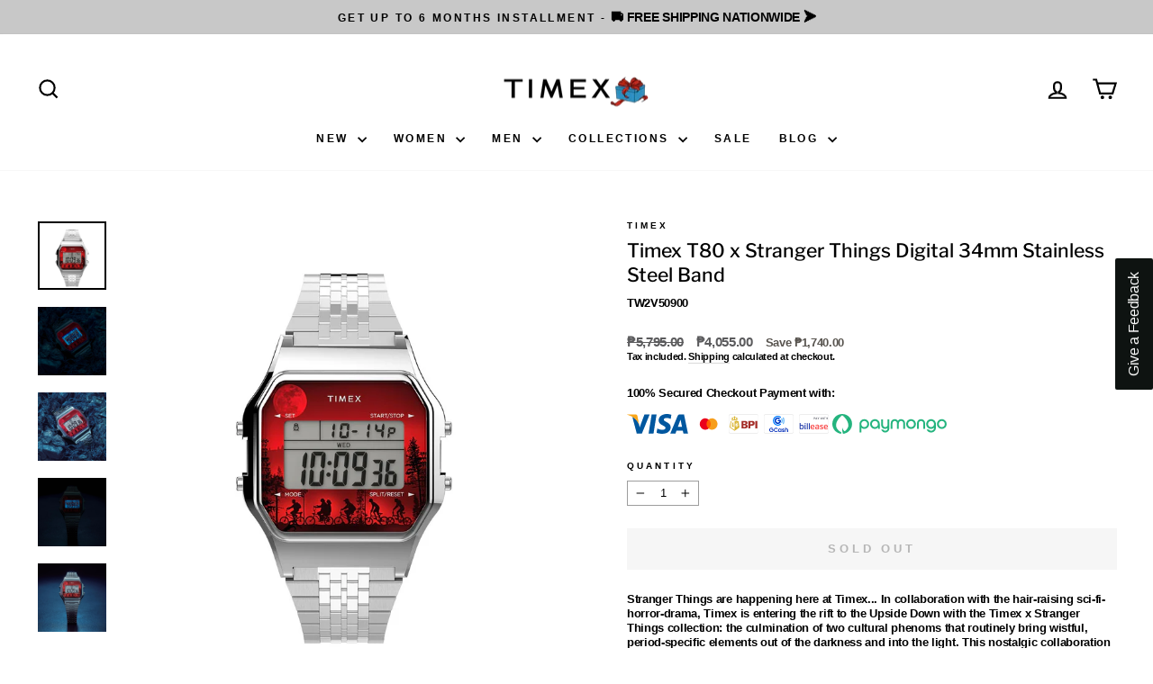

--- FILE ---
content_type: application/javascript
request_url: https://timex.ph/apps/sap/1768782733/api/2/XgtcGhpbGlwcGluZXMubXlzaG9waWZ5LmNvbQ==dGltZ.js
body_size: 16331
content:
window.tdfEventHub.TriggerEventOnce('data_app2',{"offers":{"1":{"135830":{"discount":{"type_id":1,"value":20},"id":135830,"label":"20% Off","message":"20% Off","product_groups":[{"ids":[9072740172029,9068804538621,9052254208253,9016782520573,9016782487805,9016782455037,9016782389501,8971328749821,8971328717053,8971328651517,8971328618749,8971328454909,8971328422141,8971328356605,8971327963389,8971327930621,8971327734013,8971327701245,8971327635709,8971327602941,8971327504637,8971327471869,8971327406333,8971327373565,8971327340797,8971327308029,8971327242493,8971327209725,8971327078653,8971327013117,8971326947581,8971326849277,8971326488829,8971326423293,8971326324989,8971326292221,8971326226685,8971325997309,8971325964541,8971325899005,8971325866237,8971325702397,8971325571325,8971325505789,8971325473021,8971325407485,8971325374717,8971325341949,8971325243645,8971325178109,8971325145341,8971325079805,8971324686589,8971324653821,8881265934589,8881265836285,8881265770749,8881265705213,8881265541373,8881265475837,8881265410301,8881265279229,8881265213693,8878384611581,8878384578813,8878384513277,8830324244733,8830324015357,8830323982589,8830323687677,8830323654909,8830323622141,8830323359997,8830323327229,8830323261693,8830323065085,8830322999549,8830322213117,8830322180349,8830322082045,8830322016509,8830321950973,8830321819901,8830321754365,8830321492221,8830321000701,8830320902397,8830320443645,8830320378109,8830319952125,8825476808957,8825476743421,8825476710653,8762296795389,8762296762621,8744225341693,8744225210621,8732421030141,8732420997373,8732420800765,8732420505853,8732420440317,8732420407549,8732420374781,8732420309245,8732420210941,8732420145405,8732420079869,8732420047101,8732419981565,8732419719421,8732419621117,8732419490045,8732419457277,8732419391741,8732419293437,8732419260669,8732419064061,8732418965757,8732418900221,8732418867453,8732418769149,8732418670845,8732418408701,8732418277629,8732418212093,8732418113789,8732418081021,8732418048253,8732417949949,8732417917181,8732417851645,8732417786109,8732417720573,8732417655037,8732417523965,8732417491197,8732417458429,8732417392893,8732417327357,8732417294589,8732417229053,8732417163517,8732417097981,8732417065213,8732416835837,8732416770301,8732416737533,8732416671997,8732416639229,8732416573693,8732416475389,8732416442621,8712694169853,8712693809405,8712693711101,8712691220733,8712691122429,8712690958589,8712690893053,8712690761981,8712690598141,8712690073853,8712689647869,8665919717629,8611166159101,8536692162813,8536692064509,8536691769597,8536691671293,8536691212541,8536690688253,8514484470013,8514484437245,8514484011261,8514483880189,8514483847421,8514483814653,8514483781885,8514483716349,8514483683581,8514483650813,8514483585277,8514483126525,8514482897149,8514482635005,8514482471165,8315974516989,8315974451453,8251406024957,8251405992189,8251405861117,8220463268093,8220463235325,8220463202557,8220462874877,8220462842109,8220462711037,8220462579965,8220462547197,8220462481661,8220462448893,8220462383357,8220462350589,8220462317821,8220462088445,8220462055677,8186299416829,8186299023613,8186298990845,8186298761469,8186298728701,8186298663165,8167578730749,8152581243133,8116545454333,8116545159421,8116545093885,8079717007613,8079716745469,8079716679933,8079716385021,8079716024573,8079715827965,8079715762429,8079715729661,8079715598589,8079715565821,8079715369213,7942243254525,7942242074877,7942241517821,7942241386749,7942238699773,7942238175485,7942237946109,7942237454589,7942236963069,7942236930301,7942236864765,7942236635389,7942235160829,7919748448509,7919748415741,7686949175549,7686949142781,7686703153405,7686703055101,7686702530813,7686701744381,7686701351165,7686699811069,7686699188477,7638078619901,7638078456061,7089282515096,7089282285720,7089281794200,7089281040536,7089280975000,6567211958424,6167177134232,6167169269912,6167164453016,6167162421400,6167161995416,6167160586392,6167160422552,6167160324248,6167159996568,6167157702808,6167157342360,6167156949144,6167150166168,8699102331133],"type_id":3}],"trigger":{"schedule_ids":[509461,509819,509820]}}},"3":{"70557":{"discount":{"type_id":0,"value":null},"display_id":5,"id":70557,"message":"Perfect Pair - Couple Watch","place_id":0,"product_groups":[{"ids":[6167147217048],"type_id":2},{"ids":[6167147544728],"type_id":2}],"trigger":{}},"70558":{"discount":{"type_id":0,"value":null},"display_id":5,"id":70558,"message":"Perfect Pair - Couple Watch","place_id":0,"product_groups":[{"ids":[6167147282584],"type_id":2},{"ids":[6167147643032],"type_id":2}],"trigger":{}},"70562":{"discount":{"type_id":0,"value":null},"display_id":5,"id":70562,"message":"Perfect Pair - Couple Watch","place_id":0,"product_groups":[{"ids":[6167146922136],"type_id":2},{"ids":[6167146954904],"type_id":2}],"trigger":{}}}},"settings":{"10":{},"11":{"c_cs":".tdf_label_v3{ padding:4px !important; }"},"2":{"coa":1},"3":{"coa":1},"4":{"use_default":2},"6":{"coa":1,"d_mode":0,"discount_widget":true,"enable_cart_code":true,"enable_gift_popup":true,"extra_scopes":"write_price_rules","ribbon_place_id":3,"sale_place_id":1},"7":{"currency":"PHP","currency_format":"₱{{amount}}","id":9963,"js":"data.settings[6].gift_multi = 1; \nsl9.label.main.addLabel = function() {\nvar typeOther = sl9.struct.consta.SettingTypeOther;\nvar placeID = sl9.main.GetData('settings', typeOther, 'ribbon_place_id');\nvar minImgH = sl9.main.GetData('settings', typeOther, 'label_min_img_h') || 80;\nvar selector = sl9.main.GetData('settings', typeOther, 'label_sel') || 'img,._custom_theme_img,.grid-product__image-mask,.snize-item,.snize-overhidden,picture';\nvar placeCla = '',\nhorizon = 'left';\nswitch (placeID) {\ncase 2:\ncase 3:\ncase 4:\ncase 5:\nplaceCla = 'tdf_label_v tdf_label_v' + placeID;\nbreak;\ncase 1:\nplaceCla = 'tdf_ribbon tdf_ribbon_right';\nhorizon = 'right';\nbreak;\ndefault:\nplaceCla = 'tdf_ribbon';\nbreak;\n}\nvar genStyle = function ($img) {\nvar h = $img.innerHeight(),\nw = $img.innerWidth(),\ns = h \u003e w ? w : h;\nif (s \u003e 700 || s \u003c 120) {\nvar $p = $img.parent();\nh = $p.innerHeight(), w = $p.innerWidth(),\ns = h \u003e w ? w : h;\n}\nif (s \u003e 400) {\ns = 400;\n}\nif (s \u003c 200) {\ns = 200;\n}\nvar r = s / 200,\nds = parseInt(75 * r),\nst = parseInt(19 * r),\nsl = parseInt(-21 * r),\nsw = parseInt(100 * r),\nslineh = parseInt(20 * r),\nsfonts = parseInt(10 * r);\nvar stl = 'width:' + sw + 'px;top:' + st + 'px;' + horizon + ':' + sl + 'px;line-height:' + slineh + 'px;font-size:' + sfonts + 'px';\nreturn {\ndiv: 'style=\"width:' + ds + 'px;height:' + ds + 'px\"',\nspan: 'style=\"' + stl + '\"',\nstl: stl\n};\n};\njQuery('.tdf_label').remove();\njQuery('body').find('a[href*=\"/products/\"],.fakea[href*=\"/products/\"]').each(function () {\nvar $a = jQuery(this),\naction = $a.closest('form').attr('action');\nif (action \u0026\u0026 (action.indexOf('/cart') != -1 || action.indexOf('/checkout') != -1)) {\nreturn;\n}\nvar href = $a.attr('href');\nif (href.indexOf('.shopify.com') != -1) {\nreturn;\n}\nif ($a.closest('.slideshow').length) {\nreturn;\n}\nvar handle = sl9.nfec.platform.current.product.GetHandleFromHref(href);\nvar product = sl9.nfec.manager.product.FindByHandle(handle);\nif (!product) {\nreturn;\n}\nvar vid = parseInt($a.data('vid'));\nvar message = sl9.label.main.Data[product.id];\nvar variant = product.variants[0];\nif (vid) {\nvariant = product.getVariantByID(vid);\n}\nif (!message) {\nvar discountable = sl9.nfec.manager.discountable.Get(product.id, vid);\nif (!discountable) {\nreturn;\n}\n\nmessage = sl9.common.tpl.Render(sl9.label.discountablehtm, {\nproduct: product,\nvariant: variant,\ndiscountable: discountable,\n});\n}\nvar price = sl9.nfec.util.tpl.ToCurrency(variant.display_price());\nmessage = message.replace('{price}', price);\nvar $img = $a.find(selector);\nvar isFake;\nif (!$img.length) {\nif ($a.hasClass('tdf_img_parent')) {\n$img = $a.find('.tdf_img_fake');\nisFake = true;\n} else {\nvar $p = $a.closest('.ais-infinite-hits--item');\nif (!$p.length) {\n$p = $a.parent();\n$img = $p.find('img');\n} else {\n$img = $p.find('.ais-hit--picture');\n}\nif (!$img.length) {\nreturn;\n}\n\n}\n}\nvar $maxImg, maxH = 0;\n$img.each(function () {\nvar $els = jQuery(this);\nvar h = $els.innerHeight();\nif ($els.css('opacity') === '0' || $els.parent().css('opacity') === '0') {\nreturn;\n}\nif (h \u003e maxH) {\n$maxImg = $els;\nmaxH = h;\n}\n});\nif (!isFake \u0026\u0026 maxH \u003c minImgH) {\nreturn\n}\nvar $parent = $maxImg.hasClass('tdf_vertical_img') ? $maxImg : $maxImg.parent();\n\nif (!isFake) {\nif ($parent.innerHeight() \u003c 0.9 * maxH) {\n$parent = $parent.parent();\nif ($parent.innerHeight() \u003c 0.9 * maxH) {\nreturn;\n}\nif ($parent.innerHeight() \u003e 1.4 * maxH) {\nreturn;\n}\n}\n}\n\nvar papo = $parent.css('position');\nif (!papo || papo == 'static') {\n$parent.css('position', 'relative');\n}\nvar style = {};\nif (placeID \u003c 2) {\nstyle = genStyle($maxImg);\n}\n$parent.closest('.grid__item').find('.grid-product__tag').remove();\n$parent.prepend(sl9.common.tpl.Render(sl9.label.tplhtm, {\nmessage: message,\ndiv_style: style.div,\nspan_style: style.span,\nplace_class: placeCla\n}));\nif (placeID \u003c 2) {\n$parent.find('.tdf_ribbon .tdf_money').attr('style', style.stl);\n}\n});\n};","key":"c97cb3293e9ba3b170551124c887c332","pub_domain":"timex.ph","timezone_offset":8},"8":{"add":"Add to cart","add_all":"Add selected to cart","added":"added","added_successfully":"Added successfully","apply":"Apply","buy_quantity":"Buy {quantity}","cart":"Cart","cart_discount":"cart discount","cart_discount_code":"Discount code","cart_rec":"Cart recommendation","cart_total":"Cart total","checkout":"Checkout","continue_checkout":"Continue to checkout","continue_shopping":"Continue shopping","copied":"Copied","copy":"Copy","discount":"discount","discount_cal_at_checkout":"Discounts calculated at checkout","email_no_match_code":"Customer information does not meet the requirements for the discount code","explore":"Explore","free_gift":"Free Gift","free_ship":"Free Shipping","includes":"includes","input_discount_code":"Gift card or discount code","invalid_code":"Unable to find a valid discount matching the code entered","item":"Item","items":"Items","lo_earn":"You can earn points for every purchase","lo_have":"You have {point}","lo_hi":"Hi {customer.name}","lo_join":"Join us to earn rewards today","lo_point":"point","lo_points":"points","lo_redeem":"Redeem","lo_reward_view":"View all our rewards \u003e\u003e","lo_signin":"Log in","lo_signup":"Sign up","lo_welcome":"Welcome to our Loyalty Program","m_country":"","m_custom":"","m_lang":"","m_lang_on":"","more":"More","no_thank":"No Thanks","off":"Off","product_details":"View full product details","quantity":"Quantity","replace":"Replace","ribbon_price":"ribbon_price","sale":"Sale","select_for_bundle":"Add to bundle","select_free_gift":"Select Free Gift","select_other_option":"Please select other options","sold_out":"Sold out","total_price":"Total price","view_cart":"View Cart","wholesale_discount":"Discount","wholesale_gift":"Free","wholesale_quantity":"Quantity","you_added":"You added","you_replaced":"Replaced successfully!","you_save":"Save","your_discount":"Your discount","your_price":"Your price"},"9":{"btn_bg_c":"#e1263b","btn_txt_c":"#ffffff","discount_bg_c":"#e1263b","explore_bg_c":"#262626","explore_txt_c":"#ffffff","p_bg_c":"#ffffff","p_btn_bg_2_c":"#454f5b","p_btn_bg_3_c":"#d4d6e7","p_btn_bg_c":"#e1263b","p_btn_bg_lite_c":"#d4d6e4","p_btn_txt_2_c":"#ffffff","p_btn_txt_3_c":"#637387","p_btn_txt_c":"#ffffff","p_btn_txt_lite_c":"#637381","p_discount_bg_c":"#e1263b","p_header_bg_c":"#f2f3f5","p_header_txt_bold_c":"#000000","p_header_txt_c":"#262626","p_header_txt_lite_c":"#454f5b","p_txt_bold_c":"#000000","p_txt_c":"#262626","p_txt_info_c":"#e1263b","p_txt_lite_c":"#454f5b","table_h_bg_c":"#fffff1","table_h_txt_c":"#262626","theme_type_id":"1","txt_bold_c":"#262626","txt_c":"#262626","txt_info_c":"#e1263b"}},"products":{"6167146922136":{"i":6167146922136,"t":"AB Series 3-Hand 33mm Stainless Steel Band","h":"ab-series-3-hand-33mm-stainless-steel-band-ta319","p":"s/files/1/0480/6144/8344/files/TA319.jpg","v":[{"i":44043844190461,"x":"Default","a":2870,"b":4790}]},"6167146954904":{"i":6167146954904,"t":"AB Series 3-Hand 22mm Stainless Steel Band","h":"ab-series-3-hand-22mm-stainless-steel-band-tb320","p":"s/files/1/0480/6144/8344/files/TB320.jpg","v":[{"i":44043844157693,"x":"Default","a":2795,"b":5595}]},"6167147217048":{"i":6167147217048,"t":"AB Series 3-Hand 33mm Stainless Steel Band","h":"ab-series-3-hand-33mm-stainless-steel-band-tw00a303e","p":"s/files/1/0480/6144/8344/files/TW00A303E.jpg","v":[{"i":43534616035581,"x":"Default","a":2995,"b":5995}]},"6167147282584":{"i":6167147282584,"t":"AB Series 3-Hand 33mm Stainless Steel Band","h":"ab-series-3-hand-33mm-stainless-steel-band-tw00a304e","p":"s/files/1/0480/6144/8344/files/TW00A304E.jpg","v":[{"i":44043844059389,"x":"Default","a":2995,"b":5995}]},"6167147544728":{"i":6167147544728,"t":"AB Series 3-Hand 22mm Stainless Steel Band","h":"ab-series-3-hand-22mm-stainless-steel-band-tw00b303e","p":"s/files/1/0480/6144/8344/files/TW00B303E.jpg","v":[{"i":43534615707901,"x":"Default","a":2995,"b":5995}]},"6167147643032":{"i":6167147643032,"t":"AB Series 3-Hand 22mm Stainless Steel Band","h":"ab-series-3-hand-22mm-stainless-steel-band-tw00b304e","p":"s/files/1/0480/6144/8344/files/TW00B304E.jpg","v":[{"i":43534615675133,"x":"Default","a":2995,"b":5995}]},"6167150166168":{"i":6167150166168,"t":"24H Series 3-Hand 32mm Stainless Steel Band","h":"24h-series-3-hand-32mm-stainless-steel-band-tw024hl24e","p":"s/files/1/0480/6144/8344/files/TW024HL24E.jpg","v":[{"i":37715312869528,"x":"Default Title","a":3495}]},"6167156949144":{"i":6167156949144,"t":"Expedition Rugged Core Date 43mm Resin Band","h":"expedition-rugged-core-date-43mm-resin-band-t49831","p":"s/files/1/0480/6144/8344/products/T49831.png","v":[{"i":44043842846973,"x":"Default","a":5495}]},"6167157342360":{"i":6167157342360,"t":"Expedition Field Date 39mm Leather Band","h":"expedition-field-3-hand-date-39mm-leather-band-t49870","p":"s/files/1/0480/6144/8344/products/T49870.jpg","v":[{"i":44043842683133,"x":"Default","a":5795}]},"6167157702808":{"i":6167157702808,"t":"Essex Avenue 3-Hand 25mm Leather Band","h":"essex-avenue-3-hand-25mm-leather-band-t21693","p":"s/files/1/0480/6144/8344/products/T21693-1.jpg","v":[{"i":43598581530877,"x":"Default","a":6295}]},"6167159996568":{"i":6167159996568,"t":"Expedition AnaDigi 39mm Fabric Band","h":"expedition-anadigi-39mm-fabric-band-t45181","p":"s/files/1/0480/6144/8344/products/T45181.jpg","v":[{"i":43598580908285,"x":"Default","a":6995}]},"6167160324248":{"i":6167160324248,"t":"Essex Avenue Day-Date 44mm Leather Band","h":"essex-avenue-3-hand-44mm-leather-band-tw2u15000","p":"s/files/1/0480/6144/8344/products/TW2U15000.jpg","v":[{"i":44043842355453,"x":"Default","a":6495}]},"6167160422552":{"i":6167160422552,"t":"Essex Avenue Day-Date 44mm Leather Band","h":"essex-avenue-3-hand-44mm-leather-band-tw2u14900","p":"s/files/1/0480/6144/8344/products/TW2U14900.jpg","v":[{"i":44043842322685,"x":"Default","a":6495}]},"6167160586392":{"i":6167160586392,"t":"Essex Avenue Day-Date 44mm Stainless Steel Band","h":"essex-avenue-3-hand-44mm-stainless-steel-band-tw2u14700","p":"s/files/1/0480/6144/8344/products/TW2U14700_c40c7f64-f95e-4712-ba93-7dce3afb8ea2.jpg","v":[{"i":44043842289917,"x":"Default","a":6795}]},"6167161995416":{"i":6167161995416,"t":"Fashion Stretch Bangle 3-Hand 25mm Expansion Band","h":"fashion-stretch-bangle-3-hand-25mm-expansion-band-tw2r98600","p":"s/files/1/0480/6144/8344/products/TW2R98600.jpg","v":[{"i":43598580580605,"x":"Default","a":6495}]},"6167162421400":{"i":6167162421400,"t":"G15 Series Day Date 39mm Stainless Steel Band","h":"g15-series-3-hand-day-date-39mm-stainless-steel-band-tweg1530e","p":"s/files/1/0480/6144/8344/products/TWEG1530E-1.jpg","v":[{"i":44043842060541,"x":"Default","a":4995}]},"6167164453016":{"i":6167164453016,"t":"Expedition Scout Date 40mm Fabric Band","h":"expedition-scout-date-40mm-fabric-band-tw4b14200","p":"s/files/1/0480/6144/8344/products/TW4B14200.jpg","v":[{"i":44043841700093,"x":"Default","a":5995}]},"6167169269912":{"i":6167169269912,"t":"Ironman Essential 30-Lap Digital 43mm Silicone Band","h":"ironman-essential-30-lap-digital-43mm-silicone-band-tw5m14500","p":"s/files/1/0480/6144/8344/products/TW5M14500-1.jpg","v":[{"i":44043840782589,"x":"Default","a":5995}]},"6167177134232":{"i":6167177134232,"t":"TL87 Series 3-Hand 28mm Stainless Steel Band","h":"tl87-series-3-hand-28mm-stainless-steel-band-tw0tl8705e","p":"s/files/1/0480/6144/8344/files/TW0TL8705E.jpg","v":[{"i":37715416449176,"x":"Default Title","a":2995}]},"6567211958424":{"i":6567211958424,"t":"G184 Series Multifunction 43mm Stainless Steel Band","h":"g184-series-multifunction-43mm-stainless-steel-band-tweg18406e","p":"s/files/1/0480/6144/8344/products/TWEG18406E-01.jpg","v":[{"i":44043838882045,"x":"Default","a":5995}]},"7089280975000":{"i":7089280975000,"t":"North Field Post 41 3-Hand Solar Powered 41mm Leather Band","h":"north-field-post-41-3-hand-solar-powered-41mm-leather-band-tw2v03600","p":"s/files/1/0480/6144/8344/products/TW2V03600_front.jpg","v":[{"i":41190777553048,"x":"Default Title","a":11295}]},"7089281040536":{"i":7089281040536,"t":"North Field Post 41 Date Solar Powered 41mm Fabric Band","h":"north-field-post-41-date-solar-powered-41mm-fabric-band-tw2v03700","p":"s/files/1/0480/6144/8344/products/TW2V03700_front.jpg","v":[{"i":41190777651352,"x":"Default Title","a":11295}]},"7089281794200":{"i":7089281794200,"t":"Chicago Chronograph 45mm Stainless Steel Band","h":"chicago-chronograph-45mm-stainless-steel-band-tw2v01600","p":"s/files/1/0480/6144/8344/files/TW2V01600.jpg","v":[{"i":41190778699928,"x":"Default Title","a":10795}]},"7089282285720":{"i":7089282285720,"t":"Asheville 2-Hand 34mm Metal Band","h":"asheville-2-hand-34mm-metal-band-tw2v02800","p":"s/files/1/0480/6144/8344/files/TW2V02800_477efbb5-e920-43ae-9b6d-21240b4d65f7.jpg","v":[{"i":41190779388056,"x":"Default Title","a":8795}]},"7089282515096":{"i":7089282515096,"t":"Dgtl Digital 42mm Resin Band","h":"dgtl-digital-42mm-resin-band-tw5m41200","p":"s/files/1/0480/6144/8344/files/TW5M41200.jpg","v":[{"i":41190779650200,"x":"Default Title","a":3495}]},"7638078456061":{"i":7638078456061,"t":"Analog 3-Hand 40mm Stainless Steel Band","h":"analog-3-hand-40mm-stainless-steel-band-tw00ntd05e","p":"s/files/1/0480/6144/8344/products/TW00NTD05E.jpg","v":[{"i":42683636318461,"x":"Default Title","a":3495}]},"7638078619901":{"i":7638078619901,"t":"Classic Analog 3-Hand 39mm Leather Band","h":"analog-3-hand-39mm-leather-band-tw00ntd14e","p":"s/files/1/0480/6144/8344/products/TW00NTD14E.jpg","v":[{"i":42683638481149,"x":"Default Title","a":2995}]},"7686699188477":{"i":7686699188477,"t":"Expedition North Tide-Tem-Compass  43mm Fabric Band","h":"exp-north-tide-temp-43mm-fabric-band-tw2v03900","p":"s/files/1/0480/6144/8344/products/TW2V03900.jpg","v":[{"i":42860926468349,"x":"Default Title","a":16295}]},"7686699811069":{"i":7686699811069,"t":"Waterbury Diver Automatic  40mm Leather Band","h":"waterbury-diver-auto-40mm-leather-band-tw2v24700","p":"s/files/1/0480/6144/8344/products/TW2V24700.jpg","v":[{"i":43534605156605,"x":"Default Title","a":17995}]},"7686701351165":{"i":7686701351165,"t":"Waterbury Traditional Chronograph 39mm Leather Band","h":"waterbury-trad-chronograph-39mm-leather-band-tw2v28600","p":"s/files/1/0480/6144/8344/products/TW2V28600.jpg","v":[{"i":42860928336125,"x":"Default Title","a":12795}]},"7686701744381":{"i":7686701744381,"t":"Q Timex Diver Date 38mm Rubber Band","h":"q-diver-date-38mm-rubber-band-tw2v32000","p":"s/files/1/0480/6144/8344/products/TW2V32000.jpg","v":[{"i":42860928696573,"x":"Default Title","a":11795}]},"7686702530813":{"i":7686702530813,"t":"Acadia Date 40mm Fabric Band","h":"acadia-date-40mm-fabric-band-tw4b23700","p":"s/files/1/0480/6144/8344/products/TW4B23700.jpg","v":[{"i":42860929515773,"x":"Default Title","a":4995}]},"7686703055101":{"i":7686703055101,"t":"Ironman Classic 30 Full Digital 45mm Resin Band","h":"im-classic-30-full-digital-45mm-resin-band-tw5m48400","p":"s/files/1/0480/6144/8344/products/TW5M48400.jpg","v":[{"i":42860930367741,"x":"Default Title","a":4795}]},"7686703153405":{"i":7686703153405,"t":"Ironman Classic 30 Full Digital 45mm Resin Band","h":"im-classic-30-full-digital-45mm-resin-band-tw5m48600","p":"s/files/1/0480/6144/8344/products/TW5M48600.jpg","v":[{"i":42860930466045,"x":"Default Title","a":4995}]},"7686949142781":{"i":7686949142781,"t":"Q Timex Diver GMT  38mm Stainless Steel Band","h":"q-diver-gmt-38mm-stainless-steel-band-tw2v38000","p":"s/files/1/0480/6144/8344/products/TW2V38000.jpg","v":[{"i":42861390528765,"x":"Default Title","a":14995}]},"7686949175549":{"i":7686949175549,"t":"Q Timex Diver GMT  38mm Stainless Steel Band","h":"q-diver-gmt-38mm-stainless-steel-band-tw2v38100","p":"s/files/1/0480/6144/8344/products/TW2V38100.jpg","v":[{"i":42861390561533,"x":"Default Title","a":14995}]},"7919748415741":{"i":7919748415741,"t":"Ironman Rugged 30 Full Digital 44mm Resin Band","h":"im-rugged-30-full-digital-44mm-resin-band-t5k793","p":"s/files/1/0480/6144/8344/products/T5K793.jpg","v":[{"i":43471151169789,"x":"Default Title","a":6495}]},"7919748448509":{"i":7919748448509,"t":"Southview Multi Multifunction 41mm Leather Band","h":"southview-multi-multifunction-41mm-leather-band-tw2r29100","p":"s/files/1/0480/6144/8344/products/TW2R29100_1.jpg","v":[{"i":43471151202557,"x":"Default Title","a":7495}]},"7942235160829":{"i":7942235160829,"t":"Expedition North Freedive Ocean Date 46mm Acetate Band","h":"expedition-north-freedive-ocean-date-46mm-acetate-band-tw2v40500","p":"s/files/1/0480/6144/8344/products/TW2V40500.jpg","v":[{"i":43531197120765,"x":"Default Title","a":9495}]},"7942236635389":{"i":7942236635389,"t":"Waterbury Dive Chronograph 41mm Stainless Steel Band","h":"waterbury-dive-chronograph-41mm-stainless-steel-band-tw2v42400","p":"s/files/1/0480/6144/8344/products/TW2V42400.jpg","v":[{"i":43531198988541,"x":"Default Title","a":16295}]},"7942236864765":{"i":7942236864765,"t":"Q Timex Chronograph 40mm Stainless Steel Band","h":"q-timex-chronograph-40mm-stainless-steel-band-tw2v42600","p":"s/files/1/0480/6144/8344/products/TW2V42600.jpg","v":[{"i":43531199283453,"x":"Default Title","a":15295}]},"7942236930301":{"i":7942236930301,"t":"Q Timex Chronograph 40mm Leather Band","h":"q-timex-chronograph-40mm-leather-band-tw2v42700","p":"s/files/1/0480/6144/8344/products/TW2V42700.jpg","v":[{"i":43531199348989,"x":"Default Title","a":14295}]},"7942236963069":{"i":7942236963069,"t":"Q Timex Chronograph 40mm Leather Band","h":"q-timex-chronograph-40mm-leather-band-tw2v42800","p":"s/files/1/0480/6144/8344/products/TW2V42800.jpg","v":[{"i":43531199381757,"x":"Default Title","a":14295}]},"7942237454589":{"i":7942237454589,"t":"Timex Standard Multifunction 41mm Fabric Band","h":"timex-standard-multifunction-41mm-fabric-band-tw2v43800","p":"s/files/1/0480/6144/8344/products/TW2V43800.jpg","v":[{"i":43531200037117,"x":"Default Title","a":8795}]},"7942237946109":{"i":7942237946109,"t":"Marlin® Automatic 3-Hand 40mm Leather Band","h":"marlin®-automatic-3-hand-40mm-leather-band-tw2v44600","p":"s/files/1/0480/6144/8344/products/TW2V44600.jpg","v":[{"i":43531200561405,"x":"Default Title","a":17995}]},"7942238175485":{"i":7942238175485,"t":"Adorn With Crystals 2-Hand 32mm Metal Band","h":"adorn-with-crystals-3-hand-32mm-metal-band-tw2v45000","p":"s/files/1/0480/6144/8344/products/TW2V45000.jpg","v":[{"i":43531200823549,"x":"Default Title","a":7995}]},"7942238699773":{"i":7942238699773,"t":"Legacy 3-Hand 34mm Stainless Steel Band","h":"legacy-3-hand-34mm-stainless-steel-band-tw2v45600","p":"s/files/1/0480/6144/8344/products/TW2V45600.jpg","v":[{"i":43531201609981,"x":"Default Title","a":11495}]},"7942241386749":{"i":7942241386749,"t":"Timex x UFC Pro Day-Date 45mm Rubber Band","h":"timex-ufc-pro-day-date-45mm-rubber-band-tw2v57300","p":"s/files/1/0480/6144/8344/products/TW2V57300.jpg","v":[{"i":43531205411069,"x":"Default Title","a":11295}]},"7942241517821":{"i":7942241517821,"t":"Expedition® Gallatin Date 44mm Rubber Band","h":"expedition®-gallatin-date-44mm-rubber-band-tw4b25400","p":"s/files/1/0480/6144/8344/products/TW4B25400.jpg","v":[{"i":43531205574909,"x":"Default Title","a":5795}]},"7942242074877":{"i":7942242074877,"t":"Timex UFC Core Shock Digital 45mm Resin Band","h":"timex-ufc-core-shock-digital-45mm-resin-band-tw4b27500","p":"s/files/1/0480/6144/8344/products/TW4B27500.jpg","v":[{"i":43531206230269,"x":"Default Title","a":4795}]},"7942243254525":{"i":7942243254525,"t":"Timex x Pan Am Chronograph 42mm Leather Band","h":"timex-x-pan-am-chronograph-42mm-leather-band-twg030000","p":"s/files/1/0480/6144/8344/products/TWG030000.jpg","v":[{"i":43531207803133,"x":"Default Title","a":15295}]},"8079715369213":{"i":8079715369213,"t":"Main Street 3-Hand 25mm Stainless Steel Band","h":"main-street-3-hand-25mm-stainless-steel-band-tw2v69600","p":"s/files/1/0480/6144/8344/files/TW2V69600.jpg","v":[{"i":43912896512253,"x":"Default Title","a":6495}]},"8079715565821":{"i":8079715565821,"t":"Q Timex Gmt Chronograph 40mm Stainless Steel Band","h":"q-timex-gmt-chrono-multifunction-40mm-stainless-steel-band-tw2v69900","p":"s/files/1/0480/6144/8344/files/TW2V69900.jpg","v":[{"i":43912896905469,"x":"Default Title","a":16495}]},"8079715598589":{"i":8079715598589,"t":"Q Timex GMT Chronograph 40mm Rubber Band","h":"q-timex-gmt-chrono-multifunction-40mm-rubber-band-tw2v70200","p":"s/files/1/0480/6144/8344/files/TW2V70200.jpg","v":[{"i":43912896938237,"x":"Default Title","a":14995}]},"8079715729661":{"i":8079715729661,"t":"Standard Diver 3-Hand 43mm Resin Band","h":"standard-diver-3-hand-43mm-resin-band-tw2v71800","p":"s/files/1/0480/6144/8344/files/TW2V71800.jpg","v":[{"i":43912897069309,"x":"Default Title","a":9495}]},"8079715762429":{"i":8079715762429,"t":"Standard Chronograph 43mm Resin Band","h":"standard-chrono-multifunction-43mm-resin-band-tw2v71900","p":"s/files/1/0480/6144/8344/files/TW2V71900.jpg","v":[{"i":43912897102077,"x":"Default Title","a":13295}]},"8079715827965":{"i":8079715827965,"t":"Harborside Coast Automatic Date 43mm Stainless Steel Band","h":"harborside-coast-date-43mm-stainless-steel-band-tw2v72100","p":"s/files/1/0480/6144/8344/files/TW2V72100.jpg","v":[{"i":43912897233149,"x":"Default Title","a":16995}]},"8079716024573":{"i":8079716024573,"t":"Waterbury Traditional Chronograph 42mm Leather Band","h":"waterbury-trad-multifunction-42mm-leather-band-tw2v73900","p":"s/files/1/0480/6144/8344/files/TW2V73900.jpg","v":[{"i":43912897462525,"x":"Default Title","a":12795}]},"8079716385021":{"i":8079716385021,"t":"Timex 80 Digital 34mm Resin Band","h":"timex-80-digital-34mm-resin-band-tw2v74600","p":"s/files/1/0480/6144/8344/files/TW2V74600.jpg","v":[{"i":43912897757437,"x":"Default Title","a":7995}]},"8079716679933":{"i":8079716679933,"t":"Acadia Date 42mm Fabric Band","h":"acadia-date-42mm-fabric-band-tw4b26300","p":"s/files/1/0480/6144/8344/files/TW4B26300.jpg","v":[{"i":43912898609405,"x":"Default Title","a":5495}]},"8079716745469":{"i":8079716745469,"t":"Acadia Date 42mm Fabric Band","h":"acadia-date-42mm-fabric-band-tw4b26500","p":"s/files/1/0480/6144/8344/files/TW4B26500.jpg","v":[{"i":43912898674941,"x":"Default Title","a":5495}]},"8079717007613":{"i":8079717007613,"t":"Activity and Step Tracker Digital 40mm Rubber Band","h":"ironman-activity-digital-40mm-rubber-band-tw5m55700","p":"s/files/1/0480/6144/8344/files/TW5M55700.jpg","v":[{"i":44043837079805,"x":"Default","a":3995}]},"8116545093885":{"i":8116545093885,"t":"Tl87 Series 3-Hand 28mm Stainless Steel Band","h":"tl87-series-3-hand-28mm-stainless-steel-band-tw00ntd22e","p":"s/files/1/0480/6144/8344/files/TW00NTD22E_7290a3f8-cad9-4062-87ff-7c754be3192f.jpg","v":[{"i":44043836817661,"x":"Default","a":3995}]},"8116545159421":{"i":8116545159421,"t":"Tl-87S-1 Series 3-Hand 28mm Stainless Steel Band","h":"tl-87s-1-series-3-hand-28mm-stainless-steel-band-tw00ntd25e","p":"s/files/1/0480/6144/8344/files/TW00NTD25E.jpg","v":[{"i":44007063290109,"x":"Default","a":3795}]},"8116545454333":{"i":8116545454333,"t":"Tg65-1 Series 3-Hand 39mm Stainless Steel Band","h":"tg65-1-series-3-hand-39mm-stainless-steel-band-tw00ntd32e","p":"s/files/1/0480/6144/8344/files/TW00NTD32E.jpg","v":[{"i":44007063585021,"x":"Default","a":3995}]},"8152581243133":{"i":8152581243133,"t":"Timex Ufc Pro Automatic 3-Hand 45mm Stainless Steel Band","h":"timex-ufc-pro-automatic-3-hand-45mm-stainless-steel-band-tw2v86500","p":"s/files/1/0480/6144/8344/files/TW2V86500.jpg","v":[{"i":44092425044221,"x":"Default","a":26795}]},"8167578730749":{"i":8167578730749,"t":"Discoverer Multifunction 43mm Stainless Steel Band","h":"discoverer-multifunction-43mm-stainless-steel-band-tw00ntd62e","p":"s/files/1/0480/6144/8344/files/TW00NTD62E_815c34f4-c133-4b38-8638-a2822335f888.jpg","v":[{"i":44144845717757,"x":"Default","a":4995}]},"8186298663165":{"i":8186298663165,"t":"Standard x Peanuts 3-Hand 40mm Leather Band","h":"standard-x-peanuts-3-hand-40mm-leather-band-tw2v61200","p":"s/files/1/0480/6144/8344/files/TW2V61200.jpg","v":[{"i":44200140013821,"x":"Default","a":7795}]},"8186298728701":{"i":8186298728701,"t":"Marlin Quartz Chronograph 40mm Leather Band","h":"marlin-quartz-chronograph-40mm-leather-band-tw2w10100","p":"s/files/1/0480/6144/8344/files/TW2W10100.jpg","v":[{"i":44200140079357,"x":"Default","a":13495}]},"8186298761469":{"i":8186298761469,"t":"Marlin Quartz Chronograph 40mm Leather Band","h":"marlin-quartz-chronograph-40mm-leather-band-tw2w10200","p":"s/files/1/0480/6144/8344/files/TW2W10200.jpg","v":[{"i":44200140112125,"x":"Default","a":13495}]},"8186298990845":{"i":8186298990845,"t":"Expedition North® Slack Tide  41mm Leather Band","h":"expedition-north®-slack-tide-chronograph-41mm-leather-band-tw2w21900","p":"s/files/1/0480/6144/8344/files/TW2W21900.jpg","v":[{"i":44200140341501,"x":"Default","a":17495}]},"8186299023613":{"i":8186299023613,"t":"Expedition North® Slack Tide  41mm Resin Band","h":"expedition-north®-slack-tide-41mm-resin-band-tw2w22000","p":"s/files/1/0480/6144/8344/files/TW2W22000.jpg","v":[{"i":44200140374269,"x":"Default","a":17495}]},"8186299416829":{"i":8186299416829,"t":"Timex® Ironman® Classic 30 Digital 45mm Resin Band","h":"timex®-ironman®-classic-30-digital-43mm-resin-band-tw5m46100","p":"s/files/1/0480/6144/8344/files/TW5M46100.jpg","v":[{"i":44200140767485,"x":"Default","a":4795}]},"8220462055677":{"i":8220462055677,"t":"Timex Ufc Pro 30Th Anniversary Multifunction 44mm Resin Band","h":"timex-ufc-pro-30th-anniversary-multifunction-44mm-resin-band-tw2v90200","p":"s/files/1/0480/6144/8344/files/TW2V90200.jpg","v":[{"i":44288319324413,"x":"Default","a":16295}]},"8220462088445":{"i":8220462088445,"t":"Harborside Coast Date 43mm Stainless Steel Band","h":"harborside-coast-date-43mm-stainless-steel-band-tw2v91900","p":"s/files/1/0480/6144/8344/files/TW2V91900.jpg","v":[{"i":44288319357181,"x":"Default","a":10295}]},"8220462317821":{"i":8220462317821,"t":"Chicago Chronograph 45mm Stainless Steel Band","h":"chicago-chronograph-45mm-leather-band-tw2w13300","p":"s/files/1/0480/6144/8344/files/TW2W13300.jpg","v":[{"i":44288319553789,"x":"Default","a":12295}]},"8220462350589":{"i":8220462350589,"t":"Essex Avenue Date 44mm Stainless Steel Band","h":"essex-avenue-date-44mm-stainless-steel-band-tw2w13800","p":"s/files/1/0480/6144/8344/files/TW2W13800.jpg","v":[{"i":44288319586557,"x":"Default","a":8795}]},"8220462383357":{"i":8220462383357,"t":"Essex Avenue Date 44mm Stainless Steel Band","h":"essex-avenue-date-44mm-stainless-steel-band-tw2w13900","p":"s/files/1/0480/6144/8344/files/TW2W13900.jpg","v":[{"i":44288319619325,"x":"Default","a":8995}]},"8220462448893":{"i":8220462448893,"t":"Waterbury Traditional Day-Date 39mm Stainless Steel Band","h":"waterbury-traditional-day-date-39mm-stainless-steel-band-tw2w14800","p":"s/files/1/0480/6144/8344/files/TW2W14800.jpg","v":[{"i":44288319684861,"x":"Default","a":13995}]},"8220462481661":{"i":8220462481661,"t":"Modern Easy Reader 3-Hand 32mm Leather Band","h":"modern-easy-reader-3-hand-32mm-leather-band-tw2w15700","p":"s/files/1/0480/6144/8344/files/TW2W15700.jpg","v":[{"i":44288319717629,"x":"Default","a":6795}]},"8220462547197":{"i":8220462547197,"t":"Expedition North® Ridge Multifunction 42mm Leather Band","h":"expedition-north®-ridge-multifunction-42mm-leather-band-tw2w16000","p":"s/files/1/0480/6144/8344/files/TW2W16000.jpg","v":[{"i":44288319783165,"x":"Default","a":11995}]},"8220462579965":{"i":8220462579965,"t":"Expedition North® Ridge Multifunction 42mm Leather Band","h":"expedition-north®-ridge-multifunction-42mm-leather-band-tw2w16100","p":"s/files/1/0480/6144/8344/files/TW2W16100.jpg","v":[{"i":44288319815933,"x":"Default","a":11995}]},"8220462711037":{"i":8220462711037,"t":"Main Street 3-Hand 25mm Stainless Steel Band","h":"main-street-3-hand-25mm-stainless-steel-band-tw2w18800","p":"s/files/1/0480/6144/8344/files/TW2W18800.jpg","v":[{"i":44288319947005,"x":"Default","a":7295}]},"8220462842109":{"i":8220462842109,"t":"Waterbury Standard Date 40mm Leather Band","h":"waterbury-standard-date-40mm-leather-band-tw2w20600","p":"s/files/1/0480/6144/8344/files/TW2W20600.jpg","v":[{"i":44288320078077,"x":"Default","a":10495}]},"8220462874877":{"i":8220462874877,"t":"Waterbury Standard Date 40mm Leather Band","h":"waterbury-standard-date-40mm-leather-band-tw2w20800","p":"s/files/1/0480/6144/8344/files/TW2W20800.jpg","v":[{"i":44288320110845,"x":"Default","a":10495}]},"8220463202557":{"i":8220463202557,"t":"Timex Ironman Adrenaline Date 46.5mm Acetate Band","h":"timex-ironman-adrenaline-date-46-5mm-acetate-band-tw5m57800","p":"s/files/1/0480/6144/8344/files/TW5M57800.jpg","v":[{"i":44288320438525,"x":"Default","a":9795}]},"8220463235325":{"i":8220463235325,"t":"Timex Ironman Adrenaline Date 46.5mm Acetate Band","h":"timex-ironman-adrenaline-date-46-5mm-acetate-band-tw5m57900","p":"s/files/1/0480/6144/8344/files/TW5M57900.jpg","v":[{"i":44288320471293,"x":"Default","a":9795}]},"8220463268093":{"i":8220463268093,"t":"Timex Ironman Adrenaline Date 46.5mm Acetate Band","h":"timex-ironman-adrenaline-date-46-5mm-acetate-band-tw5m58000","p":"s/files/1/0480/6144/8344/files/TW5M58000.jpg","v":[{"i":44288320504061,"x":"Default","a":9795}]},"8251405861117":{"i":8251405861117,"t":"Q Timex 3-Hand 36mm Stainless Steel Band","h":"q-timex-3-hand-36mm-stainless-steel-band-tw2w10500","p":"s/files/1/0480/6144/8344/files/TW2W10500.jpg","v":[{"i":44391842611453,"x":"Default","a":13995}]},"8251405992189":{"i":8251405992189,"t":"Ariana 3-Hand 36mm Stainless Steel Band","h":"ariana-3-hand-36mm-stainless-steel-band-tw2w17600","p":"s/files/1/0480/6144/8344/files/TW2W17600.jpg","v":[{"i":44391842808061,"x":"Default","a":13995}]},"8251406024957":{"i":8251406024957,"t":"Ariana 3-Hand 36mm Stainless Steel Band","h":"ariana-3-hand-36mm-stainless-steel-band-tw2w17700","p":"s/files/1/0480/6144/8344/files/TW2W17700.jpg","v":[{"i":44391842840829,"x":"Default","a":13995}]},"8315974451453":{"i":8315974451453,"t":"Transcend Gift Set 3-Hand 31mm Stainless Steel Band","h":"transcend-gift-set-3-hand-31mm-stainless-steel-band-twg063900","p":"s/files/1/0480/6144/8344/files/TWG063900.jpg","v":[{"i":44617099706621,"x":"Default","a":10795}]},"8315974516989":{"i":8315974516989,"t":"Transcend Gift Set 3-Hand 31mm Stainless Steel Band","h":"transcend-gift-set-3-hand-31mm-stainless-steel-band-twg064100","p":"s/files/1/0480/6144/8344/files/TWG064100.jpg","v":[{"i":44617099772157,"x":"Default","a":10795}]},"8514482471165":{"i":8514482471165,"t":"Q Timex Date 39mm Leather Band","h":"q-timex-date-39mm-leather-band-tw2v69500","p":"s/files/1/0480/6144/8344/files/TW2V69500.jpg","v":[{"i":45099367301373,"x":"Default","a":12295}]},"8514482635005":{"i":8514482635005,"t":"Marlin 3-Hand 40mm Leather Band","h":"marlin-3-hand-40mm-leather-band-tw2w33800","p":"s/files/1/0480/6144/8344/files/TW2W33800.jpg","v":[{"i":45099367792893,"x":"Default","a":17995}]},"8514482897149":{"i":8514482897149,"t":"Expedition North Date 43mm Stainless Steel Band","h":"expedition-north-date-43mm-stainless-steel-band-tw2w41900","p":"s/files/1/0480/6144/8344/files/TW2W41900.jpg","v":[{"i":45099368251645,"x":"Default","a":12495}]},"8514483126525":{"i":8514483126525,"t":"Waterbury Standard Chronograph 43mm Leather Band","h":"waterbury-chronograph-43mm-leather-band-tw2w47400","p":"s/files/1/0480/6144/8344/files/TW2W47400.jpg","v":[{"i":45099368743165,"x":"Default","a":13995}]},"8514483585277":{"i":8514483585277,"t":"Waterbury Chronograph 42mm Stainless Steel Band","h":"waterbury-chronograph-42mm-stainless-steel-band-tw2w47800","p":"s/files/1/0480/6144/8344/files/TW2W47800.jpg","v":[{"i":45099370971389,"x":"Default","a":17795}]},"8514483650813":{"i":8514483650813,"t":"Waterbury Chronographh 42mm Leather Band","h":"waterbury-chronograph-42mm-leather-band-tw2w48000","p":"s/files/1/0480/6144/8344/files/TW2W48000.jpg","v":[{"i":45099371036925,"x":"Default","a":15995}]},"8514483683581":{"i":8514483683581,"t":"Waterbury Chronographh 42mm Leather Band","h":"waterbury-chronograph-42mm-leather-band-tw2w48100","p":"s/files/1/0480/6144/8344/files/TW2W48100.jpg","v":[{"i":45099371069693,"x":"Default","a":15495}]},"8514483716349":{"i":8514483716349,"t":"Waterbury Chronograph 42mm Stainless Steel Band","h":"waterbury-chronograph-42mm-stainless-steel-band-tw2w48200","p":"s/files/1/0480/6144/8344/files/TW2W48200.png","v":[{"i":45099371102461,"x":"Default","a":17795}]},"8514483781885":{"i":8514483781885,"t":"Marlin Multifunction 40mm Leather Band","h":"marlin-multifunction-40mm-leather-band-tw2w51000","p":"s/files/1/0480/6144/8344/files/TW2W51000.jpg","v":[{"i":45099371200765,"x":"Default","a":12995}]},"8514483814653":{"i":8514483814653,"t":"Marlin Chronograph 40mm Leather Band","h":"marlin-chronograph-40mm-leather-band-tw2w51400","p":"s/files/1/0480/6144/8344/files/TW2W51400.jpg","v":[{"i":45099371233533,"x":"Default","a":13495}]},"8514483847421":{"i":8514483847421,"t":"Q Timex Chronograph 40mm Leather Band","h":"q-timex-chronograph-40mm-leather-band-tw2w51700","p":"s/files/1/0480/6144/8344/files/TW2W51700.jpg","v":[{"i":45099371397373,"x":"Default","a":14295}]},"8514483880189":{"i":8514483880189,"t":"Q Timex Chronograph 40mm Leather Band","h":"q-timex-chronograph-40mm-leather-band-tw2w51800","p":"s/files/1/0480/6144/8344/files/TW2W51800.jpg","v":[{"i":45099371430141,"x":"Default","a":14295}]},"8514484011261":{"i":8514484011261,"t":"Expedition Date 40mm Rubber Band","h":"expedition-date-40mm-rubber-band-tw4b30100","p":"s/files/1/0480/6144/8344/files/TW4B30100.jpg","v":[{"i":45099371757821,"x":"Default","a":5495}]},"8514484437245":{"i":8514484437245,"t":"Main Street 3-Hand 42mm Rubber Band","h":"main-street-3-hand-42mm-rubber-band-tw5m61000","p":"s/files/1/0480/6144/8344/files/TW5M61000.jpg","v":[{"i":45099372413181,"x":"Default","a":5995}]},"8514484470013":{"i":8514484470013,"t":"Main Street 3-Hand 42mm Rubber Band","h":"main-street-3-hand-42mm-rubber-band-tw5m61100","p":"s/files/1/0480/6144/8344/files/TW5M61100.jpg","v":[{"i":45099372478717,"x":"Default","a":5995}]},"8536690688253":{"i":8536690688253,"t":"Expedition North Chronograph 43mm Stainless Steel Band","h":"expedition-north-chronograph-43mm-stainless-steel-band-tw2w45700","p":"s/files/1/0480/6144/8344/files/TW2W45700.png","v":[{"i":45179722137853,"x":"Default","a":18995}]},"8536691212541":{"i":8536691212541,"t":"Legacy Tonneau Chronograph 42mm Fabric Band","h":"legacy-tonneau-chronograph-42mm-fabric-band-tw2w50200","p":"s/files/1/0480/6144/8344/files/TW2W50200.jpg","v":[{"i":45179723022589,"x":"Default","a":17795}]},"8536691671293":{"i":8536691671293,"t":"Marlin Moon Phase Multifunction 40mm Stainless Steel Band","h":"marlin-multifunction-40mm-stainless-steel-band-tw2w51300","p":"s/files/1/0480/6144/8344/files/TW2W51300.jpg","v":[{"i":45179724071165,"x":"Default","a":14495}]},"8536691769597":{"i":8536691769597,"t":"Marlin Quartz Chronograph 40mm Leather Band","h":"marlin-quartz-chronograph-40mm-leather-band-tw2w51500","p":"s/files/1/0480/6144/8344/files/TW2W51500.jpg","v":[{"i":45179724890365,"x":"Default","a":13495}]},"8536692064509":{"i":8536692064509,"t":"Ironman Main Line  48mm Resin Band","h":"ironman-main-line-anadigi-48mm-resin-band-tw2w55400","p":"s/files/1/0480/6144/8344/files/TW2W55400.png","v":[{"i":45179726135549,"x":"Default","a":18495}]},"8536692162813":{"i":8536692162813,"t":"Ironman Adrenaline Chronograph 48mm Resin Band","h":"ironman-main-line-anadigi-48mm-resin-band-tw2w55500","p":"s/files/1/0480/6144/8344/files/TW2W55500.png","v":[{"i":45179726201085,"x":"Default","a":18495}]},"8611166159101":{"i":8611166159101,"t":"Timex Legacy x Jacquie Aiche 3-Hand 36mm Stainless Steel Band","h":"timex-legacy-x-jacquie-aiche-3-hand-36mm-stainless-steel-band-tw2w63600","p":"s/files/1/0480/6144/8344/files/TW2W63600.jpg","v":[{"i":45364435976445,"x":"Default","a":24995}]},"8665919717629":{"i":8665919717629,"t":"Q Timex Chronograph 40mm Stainless Steel Band","h":"q-timex-chronograph-40mm-stainless-steel-band-tw2w51600","p":"s/files/1/0480/6144/8344/files/TW2W51600.jpg","v":[{"i":45535316017405,"x":"Default","a":15295}]},"8699102331133":{"i":8699102331133,"t":"NOT FOR SALE Timex Tote Bag","h":"not-for-sale-timex-tote-bag","p":"s/files/1/0480/6144/8344/files/TIMEXTOTEBAG.jpg","v":[{"i":45620336525565,"x":"Default Title","a":0}]},"8712689647869":{"i":8712689647869,"t":"24H-1 Series 3-Hand 32mm Stainless Steel Band","h":"24h-1-series-3-hand-32mm-stainless-steel-band-tw00ntd30e","p":"s/files/1/0480/6144/8344/files/TW00NTD30E.jpg","v":[{"i":45660618424573,"x":"Default","a":3995}]},"8712690073853":{"i":8712690073853,"t":"T1-1 Series 3-Hand 38mm Stainless Steel Band","h":"t1-1-series-3-hand-38mm-stainless-steel-band-tw00ntd41e","p":"s/files/1/0480/6144/8344/files/TW00NTD41E.jpg","v":[{"i":45660618883325,"x":"Default","a":4495}]},"8712690598141":{"i":8712690598141,"t":"Preston Day-Date 45mm Leather Band","h":"preston-day-date-45mm-leather-band-tw00ntd73e","p":"s/files/1/0480/6144/8344/files/TW00NTD73E.jpg","v":[{"i":45660619604221,"x":"Default","a":4795}]},"8712690761981":{"i":8712690761981,"t":"Preston Day-Date 45mm Leather Band","h":"preston-day-date-45mm-leather-band-tw00ntd75e","p":"s/files/1/0480/6144/8344/files/TW00NTD75E.jpg","v":[{"i":45660619768061,"x":"Default","a":4995}]},"8712690893053":{"i":8712690893053,"t":"Preston Day-Date 45mm Leather Band","h":"preston-day-date-45mm-leather-band-tw00ntd76e","p":"s/files/1/0480/6144/8344/files/TW00NTD76E.jpg","v":[{"i":45660619931901,"x":"Default","a":4995}]},"8712690958589":{"i":8712690958589,"t":"Preston Day-Date 45mm Leather Band","h":"preston-day-date-45mm-leather-band-tw00ntd77e","p":"s/files/1/0480/6144/8344/files/TW00NTD77E.jpg","v":[{"i":45660619997437,"x":"Default","a":4995}]},"8712691122429":{"i":8712691122429,"t":"Madison 3-Hand 22mm Leather Band","h":"madison-3-hand-22mm-leather-band-tw00ntd79e","p":"s/files/1/0480/6144/8344/files/TW00NTD79E.jpg","v":[{"i":45660622782717,"x":"Default","a":3495}]},"8712691220733":{"i":8712691220733,"t":"Madison 3-Hand 22mm Stainless Steel Band","h":"madison-3-hand-22mm-stainless-steel-band-tw00ntd80e","p":"s/files/1/0480/6144/8344/files/TW00NTD80E.jpg","v":[{"i":45660622881021,"x":"Default","a":3495}]},"8712693711101":{"i":8712693711101,"t":"Branford Multifunction Multifunction 43mm Stainless Steel Band","h":"branford-multifunction-multifunction-43mm-stainless-steel-band-tweg18424e","p":"s/files/1/0480/6144/8344/files/TWEG18424E.jpg","v":[{"i":45660628517117,"x":"Default","a":6495}]},"8712693809405":{"i":8712693809405,"t":"G198 Series Day-Date 43mm Stainless Steel Band","h":"g198-series-day-date-43mm-stainless-steel-band-tweg19804e","p":"s/files/1/0480/6144/8344/files/TWEG19804E.jpg","v":[{"i":45660629008637,"x":"Default","a":5995}]},"8712694169853":{"i":8712694169853,"t":"L11 Series 3-Hand 20mm Stainless Steel Band","h":"l11-series-3-hand-20mm-stainless-steel-band-twel11309e","p":"s/files/1/0480/6144/8344/files/TWEL11309E.jpg","v":[{"i":45660629827837,"x":"Default","a":5495}]},"8732416442621":{"i":8732416442621,"t":"Q Timex 3-Hand 36mm Stainless Steel Band","h":"q-timex-3-hand-36mm-stainless-steel-band-tw2v92200","p":"s/files/1/0480/6144/8344/files/TW2V92200.jpg","v":[{"i":45729374372093,"x":"Default","a":13795}]},"8732416475389":{"i":8732416475389,"t":"Q Timex 3-Hand 36mm Stainless Steel Band","h":"q-timex-3-hand-36mm-stainless-steel-band-tw2v92400","p":"s/files/1/0480/6144/8344/files/TW2V92400.jpg","v":[{"i":45729374404861,"x":"Default","a":13795}]},"8732416573693":{"i":8732416573693,"t":"Timex Ufc Brawler Digital 43mm Resin Band","h":"timex-ufc-brawler-digital-43mm-resin-band-tw2v97900","p":"s/files/1/0480/6144/8344/files/TW2V97900.jpg","v":[{"i":45729374503165,"x":"Default","a":7995}]},"8732416639229":{"i":8732416639229,"t":"Timex Ufc Brawler Digital 43mm Resin Band","h":"timex-ufc-brawler-digital-43mm-resin-band-tw2v98000","p":"s/files/1/0480/6144/8344/files/TW2V98000.jpg","v":[{"i":45729374568701,"x":"Default","a":7995}]},"8732416671997":{"i":8732416671997,"t":"Q Timex Day-Date 38mm Stainless Steel Band","h":"q-timex-day-date-38mm-stainless-steel-band-tw2w22500","p":"s/files/1/0480/6144/8344/files/TW2W22500.jpg","v":[{"i":45729374601469,"x":"Default","a":12495}]},"8732416737533":{"i":8732416737533,"t":"Q Timex Chronoraph 40mm Stainless Steel Band","h":"q-timex-40mm-stainless-steel-band-tw2w33600","p":"s/files/1/0480/6144/8344/files/TW2W33600.jpg","v":[{"i":45729374699773,"x":"Default","a":15995}]},"8732416770301":{"i":8732416770301,"t":"Q Timex Day-Date 38mm Leather Band","h":"q-timex-day-date-38mm-leather-band-tw2w44800","p":"s/files/1/0480/6144/8344/files/TW2W44800.jpg","v":[{"i":45729374732541,"x":"Default","a":12995}]},"8732416835837":{"i":8732416835837,"t":"Transcend 2-Hand 31mm Stainless Steel Band","h":"transcend-2-hand-31mm-stainless-steel-band-tw2w46100","p":"s/files/1/0480/6144/8344/files/TW2W46100.jpg","v":[{"i":45729374798077,"x":"Default","a":9995}]},"8732417065213":{"i":8732417065213,"t":"Timex Ironman Adrenaline  47mm Resin Band","h":"timex-ironman-adrenaline-47mm-resin-band-tw2w53600","p":"s/files/1/0480/6144/8344/files/TW2W53600.jpg","v":[{"i":45729375027453,"x":"Default","a":10995}]},"8732417097981":{"i":8732417097981,"t":"Timex Ironman Adrenaline  47mm Resin Band","h":"timex-ironman-adrenaline-47mm-resin-band-tw2w53700","p":"s/files/1/0480/6144/8344/files/TW2W53700.jpg","v":[{"i":45729375060221,"x":"Default","a":10995}]},"8732417163517":{"i":8732417163517,"t":"Q Timex  38mm Rubber Band","h":"q-timex-38mm-rubber-band-tw2w57500","p":"s/files/1/0480/6144/8344/files/TW2W57500.jpg","v":[{"i":45729375158525,"x":"Default","a":14795}]},"8732417229053":{"i":8732417229053,"t":"Marlin Automatic Automatic 39mm Stainless Steel Band","h":"marlin-automatic-automatic-39mm-stainless-steel-band-tw2w58800","p":"s/files/1/0480/6144/8344/files/TW2W58800.jpg","v":[{"i":45729375224061,"x":"Default","a":20295}]},"8732417294589":{"i":8732417294589,"t":"Marlin Automatic Automatic 40mm Stainless Steel Band","h":"marlin-automatic-automatic-40mm-stainless-steel-band-tw2w59200","p":"s/files/1/0480/6144/8344/files/TW2W59200.jpg","v":[{"i":45729375289597,"x":"Default","a":18995}]},"8732417327357":{"i":8732417327357,"t":"Marlin Automatic 40mm Leather Band","h":"marlin-automatic-automatic-40mm-leather-band-tw2w59300","p":"s/files/1/0480/6144/8344/files/TW2W59300.jpg","v":[{"i":45729375322365,"x":"Default","a":17995}]},"8732417392893":{"i":8732417392893,"t":"Marlin Automatic Automatic 40mm Leather Band","h":"marlin-automatic-automatic-40mm-leather-band-tw2w59700","p":"s/files/1/0480/6144/8344/files/TW2W59700.jpg","v":[{"i":45729375387901,"x":"Default","a":17995}]},"8732417458429":{"i":8732417458429,"t":"Q Timex Day-Date 37mm Stainless Steel Band","h":"q-timex-day-date-37mm-stainless-steel-band-tw2w59800","p":"s/files/1/0480/6144/8344/files/TW2W59800.jpg","v":[{"i":45729375453437,"x":"Default","a":12995}]},"8732417491197":{"i":8732417491197,"t":"Marlin Quartz  40mm Stainless Steel Band","h":"marlin-quartz-40mm-stainless-steel-band-tw2w59900","p":"s/files/1/0480/6144/8344/files/TW2W59900.jpg","v":[{"i":45729375486205,"x":"Default","a":15295}]},"8732417523965":{"i":8732417523965,"t":"Marlin Quartz  40mm Stainless Steel Band","h":"marlin-quartz-40mm-stainless-steel-band-tw2w60000","p":"s/files/1/0480/6144/8344/files/TW2W60000.jpg","v":[{"i":45729375518973,"x":"Default","a":15295}]},"8732417655037":{"i":8732417655037,"t":"Marlin Quartz Chronograph 40mm Stainless Steel Band","h":"marlin-quartz-40mm-stainless-steel-band-tw2w60200","p":"s/files/1/0480/6144/8344/files/TW2W60200.jpg","v":[{"i":45729375650045,"x":"Default","a":15295}]},"8732417720573":{"i":8732417720573,"t":"Marlin Quartz Chronograph 40mm Leather Band","h":"marlin-quartz-40mm-leather-band-tw2w60400","p":"s/files/1/0480/6144/8344/files/TW2W60400.jpg","v":[{"i":45729375748349,"x":"Default","a":13495}]},"8732417786109":{"i":8732417786109,"t":"Q Timex Day-Date 38mm Stainless Steel Band","h":"q-timex-day-date-38mm-stainless-steel-band-tw2w62400","p":"s/files/1/0480/6144/8344/files/TW2W62400.jpg","v":[{"i":45729375813885,"x":"Default","a":12295}]},"8732417851645":{"i":8732417851645,"t":"Q Timex Day-Date 38mm Stainless Steel Band","h":"q-timex-day-date-38mm-stainless-steel-band-tw2w62500","p":"s/files/1/0480/6144/8344/files/TW2W62500.jpg","v":[{"i":45729375879421,"x":"Default","a":13795}]},"8732417917181":{"i":8732417917181,"t":"Harborside Coast Date 43mm Fabric Band","h":"harborside-coast-date-43mm-fabric-band-tw2w62700","p":"s/files/1/0480/6144/8344/files/TW2W62700.jpg","v":[{"i":45729375944957,"x":"Default","a":9495}]},"8732417949949":{"i":8732417949949,"t":"Hailey 2-Hand 24mm Leather Band","h":"hailey-2-hand-24mm-leather-band-tw2w63800","p":"s/files/1/0480/6144/8344/files/TW2W63800.jpg","v":[{"i":45729375977725,"x":"Default","a":8795}]},"8732418048253":{"i":8732418048253,"t":"Hailey 2-Hand 24mm Leather Band","h":"hailey-2-hand-24mm-leather-band-tw2w63900","p":"s/files/1/0480/6144/8344/files/TW2W63900.jpg","v":[{"i":45729376076029,"x":"Default","a":8795}]},"8732418081021":{"i":8732418081021,"t":"Q Timex Chronograph 40mm Stainless Steel Band","h":"q-timex-40mm-stainless-steel-band-tw2w64200","p":"s/files/1/0480/6144/8344/files/TW2W64200.jpg","v":[{"i":45729376108797,"x":"Default","a":15295}]},"8732418113789":{"i":8732418113789,"t":"Q Timex Chronograph 40mm Leather Band","h":"q-timex-40mm-leather-band-tw2w64300","p":"s/files/1/0480/6144/8344/files/TW2W64300.jpg","v":[{"i":45729376174333,"x":"Default","a":14295}]},"8732418212093":{"i":8732418212093,"t":"Q Timex Chronograph 40mm Leather Band","h":"q-timex-40mm-leather-band-tw2w64400","p":"s/files/1/0480/6144/8344/files/TW2W64400.jpg","v":[{"i":45729376272637,"x":"Default","a":14295}]},"8732418277629":{"i":8732418277629,"t":"Legacy Tonneau Chronograph 42mm Rubber Band","h":"legacy-42mm-rubber-band-tw2w64500","p":"s/files/1/0480/6144/8344/files/TW2W64500.jpg","v":[{"i":45729376436477,"x":"Default","a":16995}]},"8732418408701":{"i":8732418408701,"t":"Timex Ufc Pro  45mm Silicone Band","h":"timex-ufc-pro-45mm-silicone-band-tw2w69800","p":"s/files/1/0480/6144/8344/files/TW2W69800.jpg","v":[{"i":45729376567549,"x":"Default","a":20795}]},"8732418670845":{"i":8732418670845,"t":"Timex Ufc Prospect 3-Hand 46mm Silicone Band","h":"timex-ufc-prospect-3-hand-46mm-silicone-band-tw2w73600","p":"s/files/1/0480/6144/8344/files/TW2W73600.jpg","v":[{"i":45729376862461,"x":"Default","a":11495}]},"8732418769149":{"i":8732418769149,"t":"Deepwater Reef 200 3-Hand 40mm Rubber Band","h":"deepwater-reef-200-3-hand-40mm-rubber-band-tw2w74600","p":"s/files/1/0480/6144/8344/files/TW2W74600.jpg","v":[{"i":45729376960765,"x":"Default","a":16795}]},"8732418867453":{"i":8732418867453,"t":"Deepwater Reef 200 3-Hand 40mm Rubber Band","h":"deepwater-reef-200-3-hand-40mm-rubber-band-tw2w74800","p":"s/files/1/0480/6144/8344/files/TW2W74800.jpg","v":[{"i":45729377059069,"x":"Default","a":16795}]},"8732418900221":{"i":8732418900221,"t":"Deepwater Reef 200 Gmt  40mm Rubber Band","h":"deepwater-reef-200-gmt-40mm-rubber-band-tw2w75000","p":"s/files/1/0480/6144/8344/files/TW2W75000.jpg","v":[{"i":45729377091837,"x":"Default","a":20795}]},"8732418965757":{"i":8732418965757,"t":"Deepwater Reef 200 Gmt  40mm Rubber Band","h":"deepwater-reef-200-gmt-40mm-rubber-band-tw2w75100","p":"s/files/1/0480/6144/8344/files/TW2W75100.jpg","v":[{"i":45729377190141,"x":"Default","a":21495}]},"8732419064061":{"i":8732419064061,"t":"Cavatina 2-Hand 19mm Leather Band","h":"cavatina-2-hand-19mm-leather-band-tw2w78400","p":"s/files/1/0480/6144/8344/files/TW2W78400.jpg","v":[{"i":45729377288445,"x":"Default","a":6795}]},"8732419260669":{"i":8732419260669,"t":"Transcend 2-Hand 31mm Stainless Steel Band","h":"transcend-2-hand-31mm-stainless-steel-band-tw2w79000","p":"s/files/1/0480/6144/8344/files/TW2W79000.jpg","v":[{"i":45729377485053,"x":"Default","a":9995}]},"8732419293437":{"i":8732419293437,"t":"Timex Legacy 3-Hand 34mm Stainless Steel Band","h":"timex-legacy-3-hand-34mm-stainless-steel-band-tw2w85300","p":"s/files/1/0480/6144/8344/files/TW2W85300.jpg","v":[{"i":45729377517821,"x":"Default","a":10995}]},"8732419391741":{"i":8732419391741,"t":"Timex Legacy 3-Hand 34mm Stainless Steel Band","h":"timex-legacy-3-hand-34mm-stainless-steel-band-tw2w85400","p":"s/files/1/0480/6144/8344/files/TW2W85400.jpg","v":[{"i":45729377616125,"x":"Default","a":11995}]},"8732419457277":{"i":8732419457277,"t":"Weekender Date 37mm Fabric Band","h":"weekender-date-37mm-fabric-band-tw2w85600","p":"s/files/1/0480/6144/8344/files/TW2W85600.jpg","v":[{"i":45729377714429,"x":"Default","a":7495}]},"8732419490045":{"i":8732419490045,"t":"Weekender Date 37mm Fabric Band","h":"weekender-date-37mm-fabric-band-tw2w85700","p":"s/files/1/0480/6144/8344/files/TW2W85700.jpg","v":[{"i":45729377779965,"x":"Default","a":7495}]},"8732419621117":{"i":8732419621117,"t":"Weekender Date 40mm Fabric Band","h":"weekender-date-40mm-fabric-band-tw2w86000","p":"s/files/1/0480/6144/8344/files/TW2W86000.jpg","v":[{"i":45729377845501,"x":"Default","a":7495}]},"8732419719421":{"i":8732419719421,"t":"Weekender Date 40mm Leather Band","h":"weekender-date-40mm-leather-band-tw2w86800","p":"s/files/1/0480/6144/8344/files/TW2W86800.jpg","v":[{"i":45729378074877,"x":"Default","a":7995}]},"8732419981565":{"i":8732419981565,"t":"Q Timex LCA x Fortnite® 35mm Resin Strap Watch","h":"q-timex-digital-33mm-resin-band-tw2w96600","p":"s/files/1/0480/6144/8344/files/TW2W96600.jpg","v":[{"i":45729378369789,"x":"Default","a":8295}]},"8732420047101":{"i":8732420047101,"t":"Urban Pop X Fortnite 3-Hand 40mm Stainless Steel Band","h":"urban-pop-x-fortnite-3-hand-40mm-stainless-steel-band-tw2w96700","p":"s/files/1/0480/6144/8344/files/TW2W96700.jpg","v":[{"i":45729378631933,"x":"Default","a":8295}]},"8732420079869":{"i":8732420079869,"t":"Timex Urban Pop X Fortnite 3-Hand 40mm Stainless Steel Band","h":"timex-urban-pop-x-fortnite-3-hand-40mm-stainless-steel-band-tw2w96800","p":"s/files/1/0480/6144/8344/files/TW2W96800.jpg","v":[{"i":45729378664701,"x":"Default","a":8295}]},"8732420145405":{"i":8732420145405,"t":"Timex Urban Pop X Fortnite 3-Hand 40mm Stainless Steel Band","h":"timex-urban-pop-x-fortnite-3-hand-40mm-stainless-steel-band-tw2w96900","p":"s/files/1/0480/6144/8344/files/TW2W96900.jpg","v":[{"i":45729378730237,"x":"Default","a":8295}]},"8732420210941":{"i":8732420210941,"t":"Mk1 X Fortnite 3-Hand 40mm Fabric Band","h":"mk1-x-fortnite-3-hand-40mm-fabric-band-tw2w97000","p":"s/files/1/0480/6144/8344/files/TW2W97000.jpg","v":[{"i":45729378795773,"x":"Default","a":8295}]},"8732420309245":{"i":8732420309245,"t":"Waterbury Gmt x Pan Am  39mm Leather Band","h":"waterbury-gmt-x-pan-am-39mm-leather-band-tw2w97300","p":"s/files/1/0480/6144/8344/files/TW2W97300.jpg","v":[{"i":45729378926845,"x":"Default","a":19995}]},"8732420374781":{"i":8732420374781,"t":"Weekender 3-Hand 40mm Fabric Band","h":"weekender-3-hand-40mm-fabric-band-tw2w99500","p":"s/files/1/0480/6144/8344/files/TW2W99500.jpg","v":[{"i":45729378992381,"x":"Default","a":8995}]},"8732420407549":{"i":8732420407549,"t":"Weekender 3-Hand 40mm Fabric Band","h":"weekender-3-hand-40mm-fabric-band-tw2w99600","p":"s/files/1/0480/6144/8344/files/TW2W99600.jpg","v":[{"i":45729379025149,"x":"Default","a":8995}]},"8732420440317":{"i":8732420440317,"t":"Weekender 3-Hand 40mm Fabric Band","h":"weekender-3-hand-40mm-fabric-band-tw2w99700","p":"s/files/1/0480/6144/8344/files/TW2W99700.jpg","v":[{"i":45729379057917,"x":"Default","a":8995}]},"8732420505853":{"i":8732420505853,"t":"Expedition Field Date 36mm Leather Band","h":"expedition-field-date-36mm-leather-band-tw4b32400","p":"s/files/1/0480/6144/8344/files/TW4B32400.jpg","v":[{"i":45729379123453,"x":"Default","a":5795}]},"8732420800765":{"i":8732420800765,"t":"Ironman Classic Digital 44mm Resin Band","h":"ironman-classic-digital-44mm-resin-band-tw5m64400","p":"s/files/1/0480/6144/8344/files/TW5M64400.jpg","v":[{"i":45729379746045,"x":"Default","a":5495}]},"8732420997373":{"i":8732420997373,"t":"G199 Series Multifunction 44mm Stainless Steel Band","h":"g199-series-multifunction-44mm-stainless-steel-band-tweg19900e","p":"s/files/1/0480/6144/8344/files/TWEG19900E.jpg","v":[{"i":45729379942653,"x":"Default","a":6295}]},"8732421030141":{"i":8732421030141,"t":"The Slim Line Multifunction 42mm Leather Band","h":"the-slim-line-multifunction-42mm-leather-band-tweg22002e","p":"s/files/1/0480/6144/8344/files/TWEG22002E.jpg","v":[{"i":45729379975421,"x":"Default","a":8995}]},"8744225210621":{"i":8744225210621,"t":"Tl-87S-1 Series 3-Hand 28mm Stainless Steel Band","h":"tl-87s-1-series-3-hand-28mm-stainless-steel-band-tw00ntd24e","p":"s/files/1/0480/6144/8344/files/TW00NTD24E.jpg","v":[{"i":45779124060413,"x":"Default","a":4295}]},"8744225341693":{"i":8744225341693,"t":"G198 Series Day-Date 43mm Leather Band","h":"g198-series-day-date-43mm-leather-band-tweg19800e","p":"s/files/1/0480/6144/8344/files/TWEG19800E.jpg","v":[{"i":45779124289789,"x":"Default","a":5495}]},"8762296762621":{"i":8762296762621,"t":"Timex Legacy X Jacquie Aiche Day-Date 41mm Leather Band","h":"timex-legacy-x-jacquie-aiche-day-date-41mm-leather-band-tw2w88200","p":"s/files/1/0480/6144/8344/files/TW2W88200.jpg","v":[{"i":45846215295229,"x":"Default","a":24495}]},"8762296795389":{"i":8762296795389,"t":"Timex Legacy X Jacquie Aiche 3-Hand 36mm Stainless Steel Band","h":"timex-legacy-x-jacquie-aiche-3-hand-36mm-stainless-steel-band-tw2w88600","p":"s/files/1/0480/6144/8344/files/TW2W88600.jpg","v":[{"i":45846215327997,"x":"Default","a":22795}]},"8825476710653":{"i":8825476710653,"t":"T1 Series 3-Hand 39mm Metal Band","h":"t1-series-3-hand-39mm-metal-band-tw00pr229","p":"s/files/1/0480/6144/8344/files/TW000T131E.jpg","v":[{"i":46048646496509,"x":"Default","a":3795}]},"8825476743421":{"i":8825476743421,"t":"Tl87 Series 3-Hand 28mm Stainless Steel Band","h":"tl87-series-3-hand-28mm-stainless-steel-band-tw00ntd18e","p":"s/files/1/0480/6144/8344/files/TW00NTD18E.jpg","v":[{"i":46048646824189,"x":"Default","a":3995}]},"8825476808957":{"i":8825476808957,"t":"X2-1 Series 3-Hand 35mm Stainless Steel Band","h":"x2-1-series-3-hand-35mm-stainless-steel-band-tw00ntd27e","p":"s/files/1/0480/6144/8344/files/TW00NTD27E.jpg","v":[{"i":46048647217405,"x":"Default","a":4795}]},"8830319952125":{"i":8830319952125,"t":"Multifunction 45mm Leather Band","h":"multifunction-45mm-leather-band-tw000u911","p":"s/files/1/0480/6144/8344/files/TW000U911E.jpg","v":[{"i":46072027152637,"x":"Default","a":7995}]},"8830320378109":{"i":8830320378109,"t":"Q Timex® Day-Date 36mm Stainless Steel Band","h":"q-timex®-day-date-36mm-stainless-steel-band-tw2w87700","p":"s/files/1/0480/6144/8344/files/TW2W87700.jpg","v":[{"i":46072029118717,"x":"Default","a":13495}]},"8830320443645":{"i":8830320443645,"t":"Q Timex® Day-Date 36mm Stainless Steel Band","h":"q-timex®-day-date-36mm-stainless-steel-band-tw2w87800","p":"s/files/1/0480/6144/8344/files/TW2W87800.jpg","v":[{"i":46072029249789,"x":"Default","a":13495}]},"8830320902397":{"i":8830320902397,"t":"Marlin Automatic 40mm Leather Band","h":"marlin-automatic-40mm-leather-band-tw2w93200","p":"s/files/1/0480/6144/8344/files/TW2W93200.jpg","v":[{"i":46072031379709,"x":"Default","a":19995}]},"8830321000701":{"i":8830321000701,"t":"Marlin Hand-wound 34mm Leather Band","h":"marlin-34mm-leather-band-tw2w93300","p":"s/files/1/0480/6144/8344/files/TW2W93300.jpg","v":[{"i":46072031576317,"x":"Default","a":15295}]},"8830321492221":{"i":8830321492221,"t":"Marlin Quartz Chronograph 40mm Leather Band","h":"marlin-quartz-chronograph-40mm-leather-band-tw2w99100","p":"s/files/1/0480/6144/8344/files/TW2W99100.jpg","v":[{"i":46072033673469,"x":"Default","a":13495}]},"8830321754365":{"i":8830321754365,"t":"Timex® Ironman® Challenger Chronograph 44mm Silicone Band","h":"timex®-ironman®-challenger-chronograph-44mm-silicone-band-tw2y01900","p":"s/files/1/0480/6144/8344/files/TW2Y01900.jpg","v":[{"i":46072036622589,"x":"Default","a":15795}]},"8830321819901":{"i":8830321819901,"t":"Timex® Ironman® Challenger Chronograph 44mm Stainless Steel Band","h":"timex®-ironman®-challenger-chronograph-44mm-stainless-steel-band-tw2y02000","p":"s/files/1/0480/6144/8344/files/TW2Y02000.jpg","v":[{"i":46072036720893,"x":"Default","a":17995}]},"8830321950973":{"i":8830321950973,"t":"Deepwater Reef 200 3-Hand 43mm Rubber Band","h":"deepwater-reef-200-3-hand-43mm-rubber-band-tw2y02500","p":"s/files/1/0480/6144/8344/files/TW2Y02500.jpg","v":[{"i":46072036950269,"x":"Default","a":18795}]},"8830322016509":{"i":8830322016509,"t":"Harborside Coast Date 43mm Rubber Band","h":"harborside-coast-date-43mm-rubber-band-tw2y05000","p":"s/files/1/0480/6144/8344/files/TW2Y05000.jpg","v":[{"i":46072037081341,"x":"Default","a":8795}]},"8830322082045":{"i":8830322082045,"t":"Timex 1995 Reissue 3-Hand 46mm Rubber Band","h":"timex-1995-reissue-3-hand-46mm-rubber-band-tw2y05800","p":"s/files/1/0480/6144/8344/files/TW2Y05800.jpg","v":[{"i":46072037212413,"x":"Default","a":14495}]},"8830322180349":{"i":8830322180349,"t":"Q Timex® 1982 Reissue Anadigi 33mm Stainless Steel Band","h":"q-timex®-1982-reissue-anadigi-33mm-stainless-steel-band-tw2y05900","p":"s/files/1/0480/6144/8344/files/TW2Y05900.jpg","v":[{"i":46072037376253,"x":"Default","a":12795}]},"8830322213117":{"i":8830322213117,"t":"Q Timex Reissue Anadigi 33mm Stainless Steel Band","h":"q-timex-reissue-anadigi-33mm-stainless-steel-band-tw2y06000","p":"s/files/1/0480/6144/8344/files/TW2Y06000.jpg","v":[{"i":46072037441789,"x":"Default","a":13495}]},"8830322999549":{"i":8830322999549,"t":"Timex X Wednesday 3-Hand 37mm Leather Band","h":"timex-x-wednesday-3-hand-37mm-leather-band-tw2y19400","p":"s/files/1/0480/6144/8344/files/TW2Y19400.jpg","v":[{"i":46072041832701,"x":"Default","a":7795}]},"8830323065085":{"i":8830323065085,"t":"Timex X Wednesday Digital 36mm Stainless Steel Band","h":"timex-x-wednesday-digital-36mm-stainless-steel-band-tw2y19500","p":"s/files/1/0480/6144/8344/files/TW2Y19500.jpg","v":[{"i":46072042750205,"x":"Default","a":10795}]},"8830323261693":{"i":8830323261693,"t":"Waterbury Metropolitan Automatic 41mm Leather Band","h":"waterbury-metropolitan-automatic-41mm-leather-band-tw2y22900","p":"s/files/1/0480/6144/8344/files/TW2Y22900.jpg","v":[{"i":46072043503869,"x":"Default","a":21795}]},"8830323327229":{"i":8830323327229,"t":"Waterbury Metropolitan Automatic 41mm Leather Band","h":"waterbury-metropolitan-automatic-41mm-leather-band-tw2y23000","p":"s/files/1/0480/6144/8344/files/TW2Y23000.jpg","v":[{"i":46072043602173,"x":"Default","a":21795}]},"8830323359997":{"i":8830323359997,"t":"Waterbury Metropolitan Chronograph 41mm Stainless Steel Band","h":"waterbury-metropolitan-chronograph-41mm-stainless-steel-band-tw2y23400","p":"s/files/1/0480/6144/8344/files/TW2Y23400.jpg","v":[{"i":46072044880125,"x":"Default","a":15795}]},"8830323622141":{"i":8830323622141,"t":"Expedition Ridge Date 45mm Silicone Band","h":"expedition-ridge-date-45mm-silicone-band-tw4b32000","p":"s/files/1/0480/6144/8344/files/TW4B32000.jpg","v":[{"i":46072045371645,"x":"Default","a":8795}]},"8830323654909":{"i":8830323654909,"t":"Expedition Ridge Date 45mm Silicone Band","h":"expedition-ridge-date-45mm-silicone-band-tw4b32100","p":"s/files/1/0480/6144/8344/files/TW4B32100.jpg","v":[{"i":46072045469949,"x":"Default","a":8795}]},"8830323687677":{"i":8830323687677,"t":"Expedition Ridge Date 45mm Silicone Band","h":"expedition-ridge-date-45mm-silicone-band-tw4b32200","p":"s/files/1/0480/6144/8344/files/TW4B32200.jpg","v":[{"i":46072046715133,"x":"Default","a":8795}]},"8830323982589":{"i":8830323982589,"t":"Timex® Ironman® Shock Endure Digital 44mm Resin Band","h":"timex®-ironman®-shock-endure-digital-44mm-resin-band-tw5m64900","p":"s/files/1/0480/6144/8344/files/TW5M64900.jpg","v":[{"i":46072047239421,"x":"Default","a":6995}]},"8830324015357":{"i":8830324015357,"t":"Ivy 3-Hand 26mm Metal Band","h":"ivy-3-hand-26mm-metal-band-twel11434","p":"s/files/1/0480/6144/8344/files/TWEL11434E.jpg","v":[{"i":46072048517373,"x":"Default","a":3995}]},"8830324244733":{"i":8830324244733,"t":"Timex x New Yorker  34mm Leather Band","h":"timex-x-new-yorker-34mm-leather-band-twg066100","p":"s/files/1/0480/6144/8344/files/TWG066100.jpg","v":[{"i":46072048976125,"x":"Default","a":17995}]},"8878384513277":{"i":8878384513277,"t":"Clifford 3-Hand 38mm Stainless Steel Band","h":"clifford-3-hand-38mm-stainless-steel-band-tw2y41600","p":"s/files/1/0480/6144/8344/files/TW2Y41600.jpg","v":[{"i":46251530682621,"x":"Default","a":2595}]},"8878384578813":{"i":8878384578813,"t":"Clifford 3-Hand 38mm Stainless Steel Band","h":"clifford-3-hand-38mm-stainless-steel-band-tw2y41800","p":"s/files/1/0480/6144/8344/files/TW2Y41800.jpg","v":[{"i":46251530748157,"x":"Default","a":2995}]},"8878384611581":{"i":8878384611581,"t":"Dalton Date 40mm Stainless Steel Band","h":"dalton-date-40mm-stainless-steel-band-tw2y42000","p":"s/files/1/0480/6144/8344/files/TW2Y42000.jpg","v":[{"i":46251530780925,"x":"Default","a":2595}]},"8881265213693":{"i":8881265213693,"t":"Dalton Date 40mm Stainless Steel Band","h":"dalton-date-40mm-stainless-steel-band-tw2y42200","p":"s/files/1/0480/6144/8344/files/TW2Y42200.jpg","v":[{"i":46264744345853,"x":"Default","a":3195}]},"8881265279229":{"i":8881265279229,"t":"Dalton Date 40mm Stainless Steel Band","h":"dalton-date-40mm-stainless-steel-band-tw2y42300","p":"s/files/1/0480/6144/8344/files/TW2Y42300.jpg","v":[{"i":46264744378621,"x":"Default","a":2595}]},"8881265410301":{"i":8881265410301,"t":"Amity 3-Hand 34mm Leather Band","h":"amity-3-hand-34mm-leather-band-tw2y42600","p":"s/files/1/0480/6144/8344/files/TW2Y42600.jpg","v":[{"i":46264744640765,"x":"Default","a":2195}]},"8881265475837":{"i":8881265475837,"t":"Amity 3-Hand 34mm Stainless Steel Band","h":"amity-3-hand-34mm-stainless-steel-band-tw2y42700","p":"s/files/1/0480/6144/8344/files/TW2Y42700.jpg","v":[{"i":46264744771837,"x":"Default","a":2995}]},"8881265541373":{"i":8881265541373,"t":"Amity 3-Hand 34mm Stainless Steel Band","h":"amity-3-hand-34mm-stainless-steel-band-tw2y42900","p":"s/files/1/0480/6144/8344/files/TW2Y42900.jpg","v":[{"i":46264744837373,"x":"Default","a":2995}]},"8881265705213":{"i":8881265705213,"t":"Denver Day-Date 40mm Leather Band","h":"denver-day-date-40mm-leather-band-tw2y43400","p":"s/files/1/0480/6144/8344/files/TW2Y43400.jpg","v":[{"i":46264745066749,"x":"Default","a":2995}]},"8881265770749":{"i":8881265770749,"t":"Denver Day-Date 40mm Stainless Steel Band","h":"denver-day-date-40mm-stainless-steel-band-tw2y43600","p":"s/files/1/0480/6144/8344/files/TW2Y43600.jpg","v":[{"i":46264745132285,"x":"Default","a":3495}]},"8881265836285":{"i":8881265836285,"t":"Denver Day-Date 40mm Stainless Steel Band","h":"denver-day-date-40mm-stainless-steel-band-tw2y43800","p":"s/files/1/0480/6144/8344/files/TW2Y43800.jpg","v":[{"i":46264745230589,"x":"Default","a":3495}]},"8881265934589":{"i":8881265934589,"t":"Eastwood 3-Hand 45mm Stainless Steel Band","h":"eastwood-3-hand-45mm-stainless-steel-band-tw2y44000","p":"s/files/1/0480/6144/8344/files/TW2Y44000.jpg","v":[{"i":46264745328893,"x":"Default","a":2795}]},"8971324653821":{"i":8971324653821,"t":"Deepwater Meridian 200 Date 44mm Stainless Steel Band","h":"deepwater-meridian-200-date-44mm-stainless-steel-band-tw2w81900","p":"s/files/1/0480/6144/8344/files/TW2W81900.jpg","v":[{"i":46638260846845,"x":"Default","a":17995}]},"8971324686589":{"i":8971324686589,"t":"Deepwater Meridian 200 Date 44mm Stainless Steel Band","h":"deepwater-meridian-200-date-44mm-stainless-steel-band-tw2w82000","p":"s/files/1/0480/6144/8344/files/TW2W82000.jpg","v":[{"i":46638260879613,"x":"Default","a":17995}]},"8971325079805":{"i":8971325079805,"t":"Weekender 3-Hand 39mm Fabric Band","h":"weekender-3-hand-39mm-fabric-band-tw2y15500","p":"s/files/1/0480/6144/8344/files/TW2Y15500.jpg","v":[{"i":46638261272829,"x":"Default","a":8995}]},"8971325145341":{"i":8971325145341,"t":"Weekender Chronograph 40mm Fabric Band","h":"weekender-chronograph-40mm-fabric-band-tw2y15700","p":"s/files/1/0480/6144/8344/files/TW2Y15700.jpg","v":[{"i":46638261338365,"x":"Default","a":11495}]},"8971325178109":{"i":8971325178109,"t":"Weekender Chronograph 40mm Fabric Band","h":"weekender-chronograph-40mm-fabric-band-tw2y15800","p":"s/files/1/0480/6144/8344/files/TW2Y15800.jpg","v":[{"i":46638261371133,"x":"Default","a":11495}]},"8971325243645":{"i":8971325243645,"t":"Expedition Field Date 39mm Silicone Band","h":"expedition-field-date-39mm-silicone-band-tw2y18000","p":"s/files/1/0480/6144/8344/files/TW2Y18000.jpg","v":[{"i":46638261436669,"x":"Default","a":8995}]},"8971325341949":{"i":8971325341949,"t":"Expedition Field Date 39mm Fabric Band","h":"expedition-field-date-39mm-fabric-band-tw2y18200","p":"s/files/1/0480/6144/8344/files/TW2Y18200.jpg","v":[{"i":46638261534973,"x":"Default","a":8995}]},"8971325374717":{"i":8971325374717,"t":"Expedition Field Date 39mm Stainless Steel Band","h":"expedition-field-date-39mm-stainless-steel-band-tw2y18300","p":"s/files/1/0480/6144/8344/files/TW2Y18300.jpg","v":[{"i":46638261567741,"x":"Default","a":10795}]},"8971325407485":{"i":8971325407485,"t":"Waterbury Ace Date 41mm Stainless Steel Band","h":"waterbury-ace-date-41mm-stainless-steel-band-tw2y18800","p":"s/files/1/0480/6144/8344/files/TW2Y18800.jpg","v":[{"i":46638261600509,"x":"Default","a":13495}]},"8971325473021":{"i":8971325473021,"t":"Waterbury Ace Date 41mm Leather Band","h":"waterbury-ace-date-41mm-leather-band-tw2y18900","p":"s/files/1/0480/6144/8344/files/TW2Y18900.jpg","v":[{"i":46638261666045,"x":"Default","a":11795}]},"8971325505789":{"i":8971325505789,"t":"Waterbury Ace Chronograph 41mm Leather Band","h":"waterbury-ace-chronograph-41mm-leather-band-tw2y19000","p":"s/files/1/0480/6144/8344/files/TW2Y19000.jpg","v":[{"i":46638261698813,"x":"Default","a":14795}]},"8971325571325":{"i":8971325571325,"t":"Waterbury Ace Chronograph 41mm Stainless Steel Band","h":"waterbury-ace-chronograph-41mm-stainless-steel-band-tw2y19100","p":"s/files/1/0480/6144/8344/files/TW2Y19100.jpg","v":[{"i":46638261764349,"x":"Default","a":16495}]},"8971325702397":{"i":8971325702397,"t":"Essex Avenue Day-Date 45mm Leather Band","h":"essex-avenue-day-date-45mm-leather-band-tw2y20600","p":"s/files/1/0480/6144/8344/files/TW2Y20600.jpg","v":[{"i":46638261895421,"x":"Default","a":7995}]},"8971325866237":{"i":8971325866237,"t":"Chicago Multifunction 45mm Stainless Steel Band","h":"chicago-multifunction-45mm-stainless-steel-band-tw2y21400","p":"s/files/1/0480/6144/8344/files/TW2Y21400.jpg","v":[{"i":46638262092029,"x":"Default","a":11495}]},"8971325899005":{"i":8971325899005,"t":"Weston Multifunction 45mm Stainless Steel Band","h":"weston-multifunction-45mm-stainless-steel-band-tw2y22600","p":"s/files/1/0480/6144/8344/files/TW2Y22600.jpg","v":[{"i":46638262124797,"x":"Default","a":8995}]},"8971325964541":{"i":8971325964541,"t":"Weston Multifunction 45mm Stainless Steel Band","h":"weston-multifunction-45mm-stainless-steel-band-tw2y22700","p":"s/files/1/0480/6144/8344/files/TW2Y22700.jpg","v":[{"i":46638262190333,"x":"Default","a":8995}]},"8971325997309":{"i":8971325997309,"t":"Weston Multifunction 45mm Stainless Steel Band","h":"weston-multifunction-45mm-stainless-steel-band-tw2y22800","p":"s/files/1/0480/6144/8344/files/TW2Y22800.jpg","v":[{"i":46638262223101,"x":"Default","a":9995}]},"8971326226685":{"i":8971326226685,"t":"Marlin Jet Automatic 38mm Fabric Band","h":"marlin-jet-automatic-38mm-fabric-band-tw2y24400","p":"s/files/1/0480/6144/8344/files/TW2Y24400.jpg","v":[{"i":46638262485245,"x":"Default","a":20995}]},"8971326292221":{"i":8971326292221,"t":"Marlin Jet Automatic 38mm Fabric Band","h":"marlin-jet-automatic-38mm-fabric-band-tw2y24500","p":"s/files/1/0480/6144/8344/files/TW2Y24500.jpg","v":[{"i":46638262550781,"x":"Default","a":20995}]},"8971326324989":{"i":8971326324989,"t":"Marlin Jet Quartz Chronograph 40mm Leather Band","h":"marlin-jet-quartz-chronograph-40mm-leather-band-tw2y24700","p":"s/files/1/0480/6144/8344/files/TW2Y24700.jpg","v":[{"i":46638262583549,"x":"Default","a":17995}]},"8971326423293":{"i":8971326423293,"t":"Transcend Rectangle 3-Hand 22mm Stainless Steel Band","h":"transcend-rectangle-3-hand-22mm-stainless-steel-band-tw2y26200","p":"s/files/1/0480/6144/8344/files/TW2Y26200.jpg","v":[{"i":46638262681853,"x":"Default","a":9995}]},"8971326488829":{"i":8971326488829,"t":"Transcend Rectangle 3-Hand 22mm Stainless Steel Band","h":"transcend-rectangle-3-hand-22mm-stainless-steel-band-tw2y26300","p":"s/files/1/0480/6144/8344/files/TW2Y26300.jpg","v":[{"i":46638262747389,"x":"Default","a":8795}]},"8971326849277":{"i":8971326849277,"t":"Q Timex 1972 Reissue Date 39mm Leather Band","h":"q-timex-1972-reissue-date-39mm-leather-band-tw2y31300","p":"s/files/1/0480/6144/8344/files/TW2Y31300.jpg","v":[{"i":46638263107837,"x":"Default","a":12795}]},"8971326947581":{"i":8971326947581,"t":"Q Timex Enigma Day-Date 37mm Stainless Steel Band","h":"q-timex-enigma-day-date-37mm-stainless-steel-band-tw2y34400","p":"s/files/1/0480/6144/8344/files/TW2Y34400.jpg","v":[{"i":46638263206141,"x":"Default","a":15295}]},"8971327013117":{"i":8971327013117,"t":"Q Timex Enigma Day-Date 37mm Fabric Band","h":"q-timex-enigma-day-date-37mm-fabric-band-tw2y34700","p":"s/files/1/0480/6144/8344/files/TW2Y34700.jpg","v":[{"i":46638263271677,"x":"Default","a":13295}]},"8971327078653":{"i":8971327078653,"t":"Q Timex Falcon Eye Chronograph 40mm Stainless Steel Band","h":"q-timex-falcon-eye-chronograph-40mm-stainless-steel-band-tw2y34800","p":"s/files/1/0480/6144/8344/files/TW2Y34800.jpg","v":[{"i":46638263304445,"x":"Default","a":16795}]},"8971327209725":{"i":8971327209725,"t":"Waterbury Heritage Chronograph 39mm Fabric Band","h":"waterbury-heritage-chronograph-39mm-fabric-band-tw2y35400","p":"s/files/1/0480/6144/8344/files/TW2Y35400.jpg","v":[{"i":46638263468285,"x":"Default","a":18795}]},"8971327242493":{"i":8971327242493,"t":"Weekender 3-Hand 39mm Leather Band","h":"weekender-3-hand-39mm-leather-band-tw2y35800","p":"s/files/1/0480/6144/8344/files/TW2Y35800.jpg","v":[{"i":46638263501053,"x":"Default","a":8995}]},"8971327308029":{"i":8971327308029,"t":"Weekender 3-Hand 39mm Leather Band","h":"weekender-3-hand-39mm-leather-band-tw2y35900","p":"s/files/1/0480/6144/8344/files/TW2Y35900.jpg","v":[{"i":46638263566589,"x":"Default","a":8995}]},"8971327340797":{"i":8971327340797,"t":"Q Timex Chronograph 40mm Leather Band","h":"q-timex-chronograph-40mm-leather-band-tw2y36100","p":"s/files/1/0480/6144/8344/files/TW2Y36100.jpg","v":[{"i":46638263599357,"x":"Default","a":14795}]},"8971327373565":{"i":8971327373565,"t":"Q Timex Chronograph 40mm Stainless Steel Band","h":"q-timex-chronograph-40mm-stainless-steel-band-tw2y36200","p":"s/files/1/0480/6144/8344/files/TW2Y36200.jpg","v":[{"i":46638263632125,"x":"Default","a":15995}]},"8971327406333":{"i":8971327406333,"t":"Marlin Jet Quartz Day-Date 38mm Fabric Band","h":"marlin-jet-quartz-day-date-38mm-fabric-band-tw2y37300","p":"s/files/1/0480/6144/8344/files/TW2Y37300.jpg","v":[{"i":46638263664893,"x":"Default","a":13495}]},"8971327471869":{"i":8971327471869,"t":"Marlin Jet Quartz Day-Date 38mm Fabric Band","h":"marlin-jet-quartz-day-date-38mm-fabric-band-tw2y37400","p":"s/files/1/0480/6144/8344/files/TW2Y37400.jpg","v":[{"i":46638263730429,"x":"Default","a":13495}]},"8971327504637":{"i":8971327504637,"t":"Marlin Jet Quartz Day-Date 38mm Fabric Band","h":"marlin-jet-quartz-day-date-38mm-fabric-band-tw2y37500","p":"s/files/1/0480/6144/8344/files/TW2Y37500.jpg","v":[{"i":46638263763197,"x":"Default","a":13495}]},"8971327602941":{"i":8971327602941,"t":"Waterbury Ace Pan Am Chronograph 41mm Leather Band","h":"waterbury-ace-pan-am-chronograph-41mm-leather-band-tw2y38700","p":"s/files/1/0480/6144/8344/files/TW2Y38700.jpg","v":[{"i":46638263861501,"x":"Default","a":17495}]},"8971327635709":{"i":8971327635709,"t":"Waterbury Ace Pan Am Automatic 41mm Leather Band","h":"waterbury-ace-pan-am-automatic-41mm-leather-band-tw2y38800","p":"s/files/1/0480/6144/8344/files/TW2Y38800.jpg","v":[{"i":46638263894269,"x":"Default","a":22995}]},"8971327701245":{"i":8971327701245,"t":"Waterbury Heritage Chronograph 39mm Fabric Band","h":"waterbury-heritage-chronograph-39mm-fabric-band-tw2y38900","p":"s/files/1/0480/6144/8344/files/TW2Y38900.jpg","v":[{"i":46638263959805,"x":"Default","a":18795}]},"8971327734013":{"i":8971327734013,"t":"Waterbury Heritage Chronograph 39mm Fabric Band","h":"waterbury-heritage-chronograph-39mm-fabric-band-tw2y39000","p":"s/files/1/0480/6144/8344/files/TW2Y39000.jpg","v":[{"i":46638263992573,"x":"Default","a":18795}]},"8971327963389":{"i":8971327963389,"t":"Deepwater Meridian 200 Automatic 43mm Rubber Band","h":"deepwater-meridian-200-automatic-43mm-rubber-band-tw2y40000","p":"s/files/1/0480/6144/8344/files/TW2Y40000.jpg","v":[{"i":46638264221949,"x":"Default","a":25295}]},"8971328356605":{"i":8971328356605,"t":"Expedition Timber Date 42mm Silicone Band","h":"expedition-timber-date-42mm-silicone-band-tw4b34600","p":"s/files/1/0480/6144/8344/files/TW4B34600.jpg","v":[{"i":46638264647933,"x":"Default","a":7995}]},"8971328422141":{"i":8971328422141,"t":"Expedition Timber Date 42mm Silicone Band","h":"expedition-timber-date-42mm-silicone-band-tw4b34700","p":"s/files/1/0480/6144/8344/files/TW4B34700.jpg","v":[{"i":46638264713469,"x":"Default","a":7995}]},"8971328454909":{"i":8971328454909,"t":"Expedition Timber Date 42mm Silicone Band","h":"expedition-timber-date-42mm-silicone-band-tw4b34800","p":"s/files/1/0480/6144/8344/files/TW4B34800.jpg","v":[{"i":46638264746237,"x":"Default","a":7995}]},"8971328618749":{"i":8971328618749,"t":"Triathlon Classic 30 Digital 38mm Acetate Band","h":"triathlon-classic-30-digital-38mm-acetate-band-tw5m67300","p":"s/files/1/0480/6144/8344/files/TW5M67300.jpg","v":[{"i":46638264942845,"x":"Default","a":5495}]},"8971328651517":{"i":8971328651517,"t":"Triathlon Classic 30 Digital 38mm Acetate Band","h":"triathlon-classic-30-digital-38mm-acetate-band-tw5m67400","p":"s/files/1/0480/6144/8344/files/TW5M67400.jpg","v":[{"i":46638264975613,"x":"Default","a":5495}]},"8971328717053":{"i":8971328717053,"t":"Triathlon Classic 30 Digital 34mm Acetate Band","h":"triathlon-classic-30-digital-34mm-acetate-band-tw5m67700","p":"s/files/1/0480/6144/8344/files/TW5M67700.jpg","v":[{"i":46638265041149,"x":"Default","a":5495}]},"8971328749821":{"i":8971328749821,"t":"G198 Series Day-Date 43mm Stainless Steel Band","h":"g198-series-day-date-43mm-stainless-steel-band-tweg19803","p":"s/files/1/0480/6144/8344/files/TWEG19803E.jpg","v":[{"i":46638265073917,"x":"Default","a":5995}]},"9016782389501":{"i":9016782389501,"t":"Timex X Tv Boy 3-Hand 42mm Resin Band","h":"timex-x-tv-boy-3-hand-42mm-stainless-steel-band-tw2y46700","p":"s/files/1/0480/6144/8344/files/TW2Y46700.jpg","v":[{"i":46757872173309,"x":"Default","a":10795}]},"9016782455037":{"i":9016782455037,"t":"Timex X Tv Boy Digital 34mm Stainless Steel Band","h":"timex-x-tv-boy-digital-34mm-stainless-steel-band-tw2y46800","p":"s/files/1/0480/6144/8344/files/TW2Y46800.jpg","v":[{"i":46757872238845,"x":"Default","a":8795}]},"9016782487805":{"i":9016782487805,"t":"Q Timex Seconde 2-Hand 38mm Stainless Steel Band","h":"q-timex-seconde-2-hand-38mm-stainless-steel-band-tw2y48100","p":"s/files/1/0480/6144/8344/files/TW2Y48100.jpg","v":[{"i":46757872271613,"x":"Default","a":16995}]},"9016782520573":{"i":9016782520573,"t":"Q Timex Seconde 2-Hand 38mm Stainless Steel Band","h":"q-timex-seconde-2-hand-38mm-stainless-steel-band-tw2y48200","p":"s/files/1/0480/6144/8344/files/TW2Y48200.jpg","v":[{"i":46757872304381,"x":"Default","a":16995}]},"9052254208253":{"i":9052254208253,"t":"Teeny Tiny Digital 20mm Stainless Steel Band","h":"teeny-tiny-digital-20mm-stainless-steel-band-tw2y46500","p":"s/files/1/0480/6144/8344/files/TW2Y46500.jpg","v":[{"i":46876037841149,"x":"Default","a":9995}]},"9068804538621":{"i":9068804538621,"t":"G196 Series Multifunction 45mm Stainless Steel Band","h":"g196-series-multifunction-45mm-stainless-steel-band-tweg19603e","p":"s/files/1/0480/6144/8344/files/TWEG19603E.jpg","v":[{"i":46922414260477,"x":"Default","a":7495}]},"9072740172029":{"i":9072740172029,"t":"Giorgio Galli S2Ti Swiss Made Automatic 38mm Stainless Steel Band","h":"giorgio-galli-s2ti-swiss-made-automatic-38mm-stainless-steel-band-tw2y27500","p":"s/files/1/0480/6144/8344/files/TW2Y27500GO.jpg","v":[{"i":46937340936445,"x":"Default","a":115795}]}},"product_ids":{},"schedules":{"42144":{"id":42144,"tid":3,"st":{"s":0},"et":{"s":0},"w":{"d":null,"h_s":0,"h_e":0},"m":{"d":[1,31],"h_s":1,"h_e":25}},"509820":{"id":509820,"tid":1,"st":{"s":1767196800},"et":{"s":1769871600},"ee":true,"w":{"d":null,"h_s":0,"h_e":0},"m":{"d":null,"h_s":0,"h_e":0}}},"sgm":{},"kwd":{},"ftr":{"thm":"nfec.themes = [{t:\"Impulse\",z:857,st:\".product__thumb .tdf_label{display:none}.tdf_label{z-index: 4 !important}\",lp:\".grid__item-image-wrapper,.grid-product\",ls:\".image-wrap,.grid__image-ratio\",ca:\".cart__item-sub\u003e[data-subtotal]\",cb:\".drawer__scrollable\",cn:1,tc:2,nc:1,cs:function(){nfec.platform.shopify.cart_handle.TriggerCart=function(t){(2==nfec.d_mode||t)\u0026\u0026(document.dispatchEvent(new CustomEvent(\"cart:build\",{})),nfec.event_hub.Trigger(\"cart_trigger\",{val:1}))}}},{t:\"Horizon\",z:2481,tc:1,te:\"blur\",tu:1,ca:\"[data-cart-subtotal]\",ls:\"slideshow-component\",cr:function(){nfec.lock.Ck(nfec.util.tool.Reload,20)},cs:function(){jQuery(\".tdfPlaceBundle\").length||jQuery(\".product-details .shopify-product-form\").after('\u003cs class=\"tdfPlaceBundle\"\u003e\u003c/s\u003e'),jQuery(\".tdfPlaceWholesale\").length||jQuery(\".product-form-buttons\").before('\u003cs class=\"tdfPlaceWholesale\"\u003e\u003c/s\u003e'),jQuery(\".tdfPlaceSale\").length||jQuery(\".product-details product-price\").closest(\".group-block\").after('\u003cs class=\"tdfPlaceSale\"\u003e\u003c/s\u003e')}},];nfec.thmxs = [{\"i\":143398109437,\"n\":\"Impulse\",\"ca\":\"div.cart__page\\u003ediv.cart__page-col\\u003ediv.cart__item-sub.cart__item-row\\u003ediv:last,div.drawer__inner\\u003ediv.drawer__footer.appear-animation.appear-delay-4\\u003ediv.cart__item-sub.cart__item-row\\u003ediv:last\"},{\"i\":155788738813,\"n\":\"Horizon\",\"ca\":\"div.cart-items.spacing-style\\u003etable.cart-items__table\\u003ecaption.visually-hidden\\u003espan:last\"}];"},"kv":{"NotCombDsc":"","ftoken":""},"rexy":{"best":[9072740172029,9068804538621,9052254306557,9052254208253,9052254175485,9052254142717,9052254109949,9052254077181,9052254044413,9016782520573,9016782487805,9016782455037],"collection_products":{},"collections":{},"product_types":{},"products":[],"tags":{},"vendors":{}}});

--- FILE ---
content_type: application/javascript; charset=UTF-8
request_url: https://widget.reviews.io/modern-widgets/survey.js
body_size: 200995
content:
/*! For license information please see survey.js.LICENSE.txt */
(()=>{var e,A,t,n,r,o,i,a,s={66:(e,A,t)=>{"use strict";t.d(A,{A:()=>n});const n=function(e,A){let t,n,r=0,o=1e3/A;const i=(A,o=Date.now())=>{r=o,t=null,n&&(clearTimeout(n),n=null),e.apply(null,A)};return[(...e)=>{const A=Date.now(),a=A-r;a>=o?i(e,A):(t=e,n||(n=setTimeout((()=>{n=null,i(t)}),o-a)))},()=>t&&i(t)]}},139:(e,A,t)=>{"use strict";t.d(A,{A:()=>r});var n=t(5267);const r="undefined"!=typeof URLSearchParams?URLSearchParams:n.A},251:(e,A)=>{A.read=function(e,A,t,n,r){var o,i,a=8*r-n-1,s=(1<<a)-1,u=s>>1,l=-7,c=t?r-1:0,f=t?-1:1,d=e[A+c];for(c+=f,o=d&(1<<-l)-1,d>>=-l,l+=a;l>0;o=256*o+e[A+c],c+=f,l-=8);for(i=o&(1<<-l)-1,o>>=-l,l+=n;l>0;i=256*i+e[A+c],c+=f,l-=8);if(0===o)o=1-u;else{if(o===s)return i?NaN:1/0*(d?-1:1);i+=Math.pow(2,n),o-=u}return(d?-1:1)*i*Math.pow(2,o-n)},A.write=function(e,A,t,n,r,o){var i,a,s,u=8*o-r-1,l=(1<<u)-1,c=l>>1,f=23===r?Math.pow(2,-24)-Math.pow(2,-77):0,d=n?0:o-1,h=n?1:-1,p=A<0||0===A&&1/A<0?1:0;for(A=Math.abs(A),isNaN(A)||A===1/0?(a=isNaN(A)?1:0,i=l):(i=Math.floor(Math.log(A)/Math.LN2),A*(s=Math.pow(2,-i))<1&&(i--,s*=2),(A+=i+c>=1?f/s:f*Math.pow(2,1-c))*s>=2&&(i++,s/=2),i+c>=l?(a=0,i=l):i+c>=1?(a=(A*s-1)*Math.pow(2,r),i+=c):(a=A*Math.pow(2,c-1)*Math.pow(2,r),i=0));r>=8;e[t+d]=255&a,d+=h,a/=256,r-=8);for(i=i<<r|a,u+=r;u>0;e[t+d]=255&i,d+=h,i/=256,u-=8);e[t+d-h]|=128*p}},354:function(e){e.exports=function(){"use strict";var e=function(A,t){return e=Object.setPrototypeOf||{__proto__:[]}instanceof Array&&function(e,A){e.__proto__=A}||function(e,A){for(var t in A)Object.prototype.hasOwnProperty.call(A,t)&&(e[t]=A[t])},e(A,t)};function A(A,t){if("function"!=typeof t&&null!==t)throw new TypeError("Class extends value "+String(t)+" is not a constructor or null");function n(){this.constructor=A}e(A,t),A.prototype=null===t?Object.create(t):(n.prototype=t.prototype,new n)}var t=function(){return t=Object.assign||function(e){for(var A,t=1,n=arguments.length;t<n;t++)for(var r in A=arguments[t])Object.prototype.hasOwnProperty.call(A,r)&&(e[r]=A[r]);return e},t.apply(this,arguments)};function n(e,A,t,n){function r(e){return e instanceof t?e:new t((function(A){A(e)}))}return new(t||(t=Promise))((function(t,o){function i(e){try{s(n.next(e))}catch(e){o(e)}}function a(e){try{s(n.throw(e))}catch(e){o(e)}}function s(e){e.done?t(e.value):r(e.value).then(i,a)}s((n=n.apply(e,A||[])).next())}))}function r(e,A){var t,n,r,o,i={label:0,sent:function(){if(1&r[0])throw r[1];return r[1]},trys:[],ops:[]};return o={next:a(0),throw:a(1),return:a(2)},"function"==typeof Symbol&&(o[Symbol.iterator]=function(){return this}),o;function a(e){return function(A){return s([e,A])}}function s(o){if(t)throw new TypeError("Generator is already executing.");for(;i;)try{if(t=1,n&&(r=2&o[0]?n.return:o[0]?n.throw||((r=n.return)&&r.call(n),0):n.next)&&!(r=r.call(n,o[1])).done)return r;switch(n=0,r&&(o=[2&o[0],r.value]),o[0]){case 0:case 1:r=o;break;case 4:return i.label++,{value:o[1],done:!1};case 5:i.label++,n=o[1],o=[0];continue;case 7:o=i.ops.pop(),i.trys.pop();continue;default:if(!((r=(r=i.trys).length>0&&r[r.length-1])||6!==o[0]&&2!==o[0])){i=0;continue}if(3===o[0]&&(!r||o[1]>r[0]&&o[1]<r[3])){i.label=o[1];break}if(6===o[0]&&i.label<r[1]){i.label=r[1],r=o;break}if(r&&i.label<r[2]){i.label=r[2],i.ops.push(o);break}r[2]&&i.ops.pop(),i.trys.pop();continue}o=A.call(e,i)}catch(e){o=[6,e],n=0}finally{t=r=0}if(5&o[0])throw o[1];return{value:o[0]?o[1]:void 0,done:!0}}}function o(e,A,t){if(t||2===arguments.length)for(var n,r=0,o=A.length;r<o;r++)!n&&r in A||(n||(n=Array.prototype.slice.call(A,0,r)),n[r]=A[r]);return e.concat(n||A)}for(var i=function(){function e(e,A,t,n){this.left=e,this.top=A,this.width=t,this.height=n}return e.prototype.add=function(A,t,n,r){return new e(this.left+A,this.top+t,this.width+n,this.height+r)},e.fromClientRect=function(A,t){return new e(t.left+A.windowBounds.left,t.top+A.windowBounds.top,t.width,t.height)},e.fromDOMRectList=function(A,t){var n=Array.from(t).find((function(e){return 0!==e.width}));return n?new e(n.left+A.windowBounds.left,n.top+A.windowBounds.top,n.width,n.height):e.EMPTY},e.EMPTY=new e(0,0,0,0),e}(),a=function(e,A){return i.fromClientRect(e,A.getBoundingClientRect())},s=function(e){var A=e.body,t=e.documentElement;if(!A||!t)throw new Error("Unable to get document size");var n=Math.max(Math.max(A.scrollWidth,t.scrollWidth),Math.max(A.offsetWidth,t.offsetWidth),Math.max(A.clientWidth,t.clientWidth)),r=Math.max(Math.max(A.scrollHeight,t.scrollHeight),Math.max(A.offsetHeight,t.offsetHeight),Math.max(A.clientHeight,t.clientHeight));return new i(0,0,n,r)},u=function(e){for(var A=[],t=0,n=e.length;t<n;){var r=e.charCodeAt(t++);if(r>=55296&&r<=56319&&t<n){var o=e.charCodeAt(t++);56320==(64512&o)?A.push(((1023&r)<<10)+(1023&o)+65536):(A.push(r),t--)}else A.push(r)}return A},l=function(){for(var e=[],A=0;A<arguments.length;A++)e[A]=arguments[A];if(String.fromCodePoint)return String.fromCodePoint.apply(String,e);var t=e.length;if(!t)return"";for(var n=[],r=-1,o="";++r<t;){var i=e[r];i<=65535?n.push(i):(i-=65536,n.push(55296+(i>>10),i%1024+56320)),(r+1===t||n.length>16384)&&(o+=String.fromCharCode.apply(String,n),n.length=0)}return o},c="ABCDEFGHIJKLMNOPQRSTUVWXYZabcdefghijklmnopqrstuvwxyz0123456789+/",f="undefined"==typeof Uint8Array?[]:new Uint8Array(256),d=0;d<c.length;d++)f[c.charCodeAt(d)]=d;for(var h="ABCDEFGHIJKLMNOPQRSTUVWXYZabcdefghijklmnopqrstuvwxyz0123456789+/",p="undefined"==typeof Uint8Array?[]:new Uint8Array(256),g=0;g<h.length;g++)p[h.charCodeAt(g)]=g;for(var B=function(e){var A,t,n,r,o,i=.75*e.length,a=e.length,s=0;"="===e[e.length-1]&&(i--,"="===e[e.length-2]&&i--);var u="undefined"!=typeof ArrayBuffer&&"undefined"!=typeof Uint8Array&&void 0!==Uint8Array.prototype.slice?new ArrayBuffer(i):new Array(i),l=Array.isArray(u)?u:new Uint8Array(u);for(A=0;A<a;A+=4)t=p[e.charCodeAt(A)],n=p[e.charCodeAt(A+1)],r=p[e.charCodeAt(A+2)],o=p[e.charCodeAt(A+3)],l[s++]=t<<2|n>>4,l[s++]=(15&n)<<4|r>>2,l[s++]=(3&r)<<6|63&o;return u},w=function(e){for(var A=e.length,t=[],n=0;n<A;n+=2)t.push(e[n+1]<<8|e[n]);return t},y=function(e){for(var A=e.length,t=[],n=0;n<A;n+=4)t.push(e[n+3]<<24|e[n+2]<<16|e[n+1]<<8|e[n]);return t},m=5,v=11,b=2,C=65536>>m,Q=(1<<m)-1,F=C+(1024>>m)+32,U=65536>>v,E=(1<<v-m)-1,S=function(e,A,t){return e.slice?e.slice(A,t):new Uint16Array(Array.prototype.slice.call(e,A,t))},x=function(e,A,t){return e.slice?e.slice(A,t):new Uint32Array(Array.prototype.slice.call(e,A,t))},k=function(e,A){var t=B(e),n=Array.isArray(t)?y(t):new Uint32Array(t),r=Array.isArray(t)?w(t):new Uint16Array(t),o=24,i=S(r,o/2,n[4]/2),a=2===n[5]?S(r,(o+n[4])/2):x(n,Math.ceil((o+n[4])/4));return new H(n[0],n[1],n[2],n[3],i,a)},H=function(){function e(e,A,t,n,r,o){this.initialValue=e,this.errorValue=A,this.highStart=t,this.highValueIndex=n,this.index=r,this.data=o}return e.prototype.get=function(e){var A;if(e>=0){if(e<55296||e>56319&&e<=65535)return A=((A=this.index[e>>m])<<b)+(e&Q),this.data[A];if(e<=65535)return A=((A=this.index[C+(e-55296>>m)])<<b)+(e&Q),this.data[A];if(e<this.highStart)return A=F-U+(e>>v),A=this.index[A],A+=e>>m&E,A=((A=this.index[A])<<b)+(e&Q),this.data[A];if(e<=1114111)return this.data[this.highValueIndex]}return this.errorValue},e}(),I="ABCDEFGHIJKLMNOPQRSTUVWXYZabcdefghijklmnopqrstuvwxyz0123456789+/",L="undefined"==typeof Uint8Array?[]:new Uint8Array(256),O=0;O<I.length;O++)L[I.charCodeAt(O)]=O;var R=50,P=1,T=2,N=3,D=4,K=5,_=7,j=8,M=9,V=10,G=11,z=12,Y=13,W=14,J=15,X=16,q=17,Z=18,$=19,ee=20,Ae=21,te=22,ne=23,re=24,oe=25,ie=26,ae=27,se=28,ue=29,le=30,ce=31,fe=32,de=33,he=34,pe=35,ge=36,Be=37,we=38,ye=39,me=40,ve=41,be=42,Ce=43,Qe=[9001,65288],Fe="!",Ue="×",Ee="÷",Se=k("[base64]/[base64]/[base64]/8DvwO/A78DvwO/A78DvwO/A78DvwO/A78DvwO/A78DvwO/A78DvwO/A78DvwO/A78DvwO/[base64]/CzAAMACHC4sLkwubC58Lpwt1AK4Ltgt1APsDMAAwADAAMAAwADAAMAAwAL4LwwvLC9IL1wvdCzAAMADlC+kL8Qv5C/[base64]/[base64]/[base64]//[base64]"),xe=[le,ge],ke=[P,T,N,K],He=[V,j],Ie=[ae,ie],Le=ke.concat(He),Oe=[we,ye,me,he,pe],Re=[J,Y],Pe=function(e,A){void 0===A&&(A="strict");var t=[],n=[],r=[];return e.forEach((function(e,o){var i=Se.get(e);if(i>R?(r.push(!0),i-=R):r.push(!1),-1!==["normal","auto","loose"].indexOf(A)&&-1!==[8208,8211,12316,12448].indexOf(e))return n.push(o),t.push(X);if(i===D||i===G){if(0===o)return n.push(o),t.push(le);var a=t[o-1];return-1===Le.indexOf(a)?(n.push(n[o-1]),t.push(a)):(n.push(o),t.push(le))}return n.push(o),i===ce?t.push("strict"===A?Ae:Be):i===be||i===ue?t.push(le):i===Ce?e>=131072&&e<=196605||e>=196608&&e<=262141?t.push(Be):t.push(le):void t.push(i)})),[n,t,r]},Te=function(e,A,t,n){var r=n[t];if(Array.isArray(e)?-1!==e.indexOf(r):e===r)for(var o=t;o<=n.length;){if((s=n[++o])===A)return!0;if(s!==V)break}if(r===V)for(o=t;o>0;){var i=n[--o];if(Array.isArray(e)?-1!==e.indexOf(i):e===i)for(var a=t;a<=n.length;){var s;if((s=n[++a])===A)return!0;if(s!==V)break}if(i!==V)break}return!1},Ne=function(e,A){for(var t=e;t>=0;){var n=A[t];if(n!==V)return n;t--}return 0},De=function(e,A,t,n,r){if(0===t[n])return Ue;var o=n-1;if(Array.isArray(r)&&!0===r[o])return Ue;var i=o-1,a=o+1,s=A[o],u=i>=0?A[i]:0,l=A[a];if(s===T&&l===N)return Ue;if(-1!==ke.indexOf(s))return Fe;if(-1!==ke.indexOf(l))return Ue;if(-1!==He.indexOf(l))return Ue;if(Ne(o,A)===j)return Ee;if(Se.get(e[o])===G)return Ue;if((s===fe||s===de)&&Se.get(e[a])===G)return Ue;if(s===_||l===_)return Ue;if(s===M)return Ue;if(-1===[V,Y,J].indexOf(s)&&l===M)return Ue;if(-1!==[q,Z,$,re,se].indexOf(l))return Ue;if(Ne(o,A)===te)return Ue;if(Te(ne,te,o,A))return Ue;if(Te([q,Z],Ae,o,A))return Ue;if(Te(z,z,o,A))return Ue;if(s===V)return Ee;if(s===ne||l===ne)return Ue;if(l===X||s===X)return Ee;if(-1!==[Y,J,Ae].indexOf(l)||s===W)return Ue;if(u===ge&&-1!==Re.indexOf(s))return Ue;if(s===se&&l===ge)return Ue;if(l===ee)return Ue;if(-1!==xe.indexOf(l)&&s===oe||-1!==xe.indexOf(s)&&l===oe)return Ue;if(s===ae&&-1!==[Be,fe,de].indexOf(l)||-1!==[Be,fe,de].indexOf(s)&&l===ie)return Ue;if(-1!==xe.indexOf(s)&&-1!==Ie.indexOf(l)||-1!==Ie.indexOf(s)&&-1!==xe.indexOf(l))return Ue;if(-1!==[ae,ie].indexOf(s)&&(l===oe||-1!==[te,J].indexOf(l)&&A[a+1]===oe)||-1!==[te,J].indexOf(s)&&l===oe||s===oe&&-1!==[oe,se,re].indexOf(l))return Ue;if(-1!==[oe,se,re,q,Z].indexOf(l))for(var c=o;c>=0;){if((f=A[c])===oe)return Ue;if(-1===[se,re].indexOf(f))break;c--}if(-1!==[ae,ie].indexOf(l))for(c=-1!==[q,Z].indexOf(s)?i:o;c>=0;){var f;if((f=A[c])===oe)return Ue;if(-1===[se,re].indexOf(f))break;c--}if(we===s&&-1!==[we,ye,he,pe].indexOf(l)||-1!==[ye,he].indexOf(s)&&-1!==[ye,me].indexOf(l)||-1!==[me,pe].indexOf(s)&&l===me)return Ue;if(-1!==Oe.indexOf(s)&&-1!==[ee,ie].indexOf(l)||-1!==Oe.indexOf(l)&&s===ae)return Ue;if(-1!==xe.indexOf(s)&&-1!==xe.indexOf(l))return Ue;if(s===re&&-1!==xe.indexOf(l))return Ue;if(-1!==xe.concat(oe).indexOf(s)&&l===te&&-1===Qe.indexOf(e[a])||-1!==xe.concat(oe).indexOf(l)&&s===Z)return Ue;if(s===ve&&l===ve){for(var d=t[o],h=1;d>0&&A[--d]===ve;)h++;if(h%2!=0)return Ue}return s===fe&&l===de?Ue:Ee},Ke=function(e,A){A||(A={lineBreak:"normal",wordBreak:"normal"});var t=Pe(e,A.lineBreak),n=t[0],r=t[1],o=t[2];"break-all"!==A.wordBreak&&"break-word"!==A.wordBreak||(r=r.map((function(e){return-1!==[oe,le,be].indexOf(e)?Be:e})));var i="keep-all"===A.wordBreak?o.map((function(A,t){return A&&e[t]>=19968&&e[t]<=40959})):void 0;return[n,r,i]},_e=function(){function e(e,A,t,n){this.codePoints=e,this.required=A===Fe,this.start=t,this.end=n}return e.prototype.slice=function(){return l.apply(void 0,this.codePoints.slice(this.start,this.end))},e}(),je=function(e,A){var t=u(e),n=Ke(t,A),r=n[0],o=n[1],i=n[2],a=t.length,s=0,l=0;return{next:function(){if(l>=a)return{done:!0,value:null};for(var e=Ue;l<a&&(e=De(t,o,r,++l,i))===Ue;);if(e!==Ue||l===a){var A=new _e(t,e,s,l);return s=l,{value:A,done:!1}}return{done:!0,value:null}}}},Me=1,Ve=2,Ge=4,ze=8,Ye=10,We=47,Je=92,Xe=9,qe=32,Ze=34,$e=61,eA=35,AA=36,tA=37,nA=39,rA=40,oA=41,iA=95,aA=45,sA=33,uA=60,lA=62,cA=64,fA=91,dA=93,hA=61,pA=123,gA=63,BA=125,wA=124,yA=126,mA=128,vA=65533,bA=42,CA=43,QA=44,FA=58,UA=59,EA=46,SA=0,xA=8,kA=11,HA=14,IA=31,LA=127,OA=-1,RA=48,PA=97,TA=101,NA=102,DA=117,KA=122,_A=65,jA=69,MA=70,VA=85,GA=90,zA=function(e){return e>=RA&&e<=57},YA=function(e){return e>=55296&&e<=57343},WA=function(e){return zA(e)||e>=_A&&e<=MA||e>=PA&&e<=NA},JA=function(e){return e>=PA&&e<=KA},XA=function(e){return e>=_A&&e<=GA},qA=function(e){return JA(e)||XA(e)},ZA=function(e){return e>=mA},$A=function(e){return e===Ye||e===Xe||e===qe},et=function(e){return qA(e)||ZA(e)||e===iA},At=function(e){return et(e)||zA(e)||e===aA},tt=function(e){return e>=SA&&e<=xA||e===kA||e>=HA&&e<=IA||e===LA},nt=function(e,A){return e===Je&&A!==Ye},rt=function(e,A,t){return e===aA?et(A)||nt(A,t):!!et(e)||!(e!==Je||!nt(e,A))},ot=function(e,A,t){return e===CA||e===aA?!!zA(A)||A===EA&&zA(t):zA(e===EA?A:e)},it=function(e){var A=0,t=1;e[A]!==CA&&e[A]!==aA||(e[A]===aA&&(t=-1),A++);for(var n=[];zA(e[A]);)n.push(e[A++]);var r=n.length?parseInt(l.apply(void 0,n),10):0;e[A]===EA&&A++;for(var o=[];zA(e[A]);)o.push(e[A++]);var i=o.length,a=i?parseInt(l.apply(void 0,o),10):0;e[A]!==jA&&e[A]!==TA||A++;var s=1;e[A]!==CA&&e[A]!==aA||(e[A]===aA&&(s=-1),A++);for(var u=[];zA(e[A]);)u.push(e[A++]);var c=u.length?parseInt(l.apply(void 0,u),10):0;return t*(r+a*Math.pow(10,-i))*Math.pow(10,s*c)},at={type:2},st={type:3},ut={type:4},lt={type:13},ct={type:8},ft={type:21},dt={type:9},ht={type:10},pt={type:11},gt={type:12},Bt={type:14},wt={type:23},yt={type:1},mt={type:25},vt={type:24},bt={type:26},Ct={type:27},Qt={type:28},Ft={type:29},Ut={type:31},Et={type:32},St=function(){function e(){this._value=[]}return e.prototype.write=function(e){this._value=this._value.concat(u(e))},e.prototype.read=function(){for(var e=[],A=this.consumeToken();A!==Et;)e.push(A),A=this.consumeToken();return e},e.prototype.consumeToken=function(){var e=this.consumeCodePoint();switch(e){case Ze:return this.consumeStringToken(Ze);case eA:var A=this.peekCodePoint(0),t=this.peekCodePoint(1),n=this.peekCodePoint(2);if(At(A)||nt(t,n)){var r=rt(A,t,n)?Ve:Me;return{type:5,value:this.consumeName(),flags:r}}break;case AA:if(this.peekCodePoint(0)===$e)return this.consumeCodePoint(),lt;break;case nA:return this.consumeStringToken(nA);case rA:return at;case oA:return st;case bA:if(this.peekCodePoint(0)===$e)return this.consumeCodePoint(),Bt;break;case CA:if(ot(e,this.peekCodePoint(0),this.peekCodePoint(1)))return this.reconsumeCodePoint(e),this.consumeNumericToken();break;case QA:return ut;case aA:var o=e,i=this.peekCodePoint(0),a=this.peekCodePoint(1);if(ot(o,i,a))return this.reconsumeCodePoint(e),this.consumeNumericToken();if(rt(o,i,a))return this.reconsumeCodePoint(e),this.consumeIdentLikeToken();if(i===aA&&a===lA)return this.consumeCodePoint(),this.consumeCodePoint(),vt;break;case EA:if(ot(e,this.peekCodePoint(0),this.peekCodePoint(1)))return this.reconsumeCodePoint(e),this.consumeNumericToken();break;case We:if(this.peekCodePoint(0)===bA)for(this.consumeCodePoint();;){var s=this.consumeCodePoint();if(s===bA&&(s=this.consumeCodePoint())===We)return this.consumeToken();if(s===OA)return this.consumeToken()}break;case FA:return bt;case UA:return Ct;case uA:if(this.peekCodePoint(0)===sA&&this.peekCodePoint(1)===aA&&this.peekCodePoint(2)===aA)return this.consumeCodePoint(),this.consumeCodePoint(),mt;break;case cA:var u=this.peekCodePoint(0),c=this.peekCodePoint(1),f=this.peekCodePoint(2);if(rt(u,c,f))return{type:7,value:this.consumeName()};break;case fA:return Qt;case Je:if(nt(e,this.peekCodePoint(0)))return this.reconsumeCodePoint(e),this.consumeIdentLikeToken();break;case dA:return Ft;case hA:if(this.peekCodePoint(0)===$e)return this.consumeCodePoint(),ct;break;case pA:return pt;case BA:return gt;case DA:case VA:var d=this.peekCodePoint(0),h=this.peekCodePoint(1);return d!==CA||!WA(h)&&h!==gA||(this.consumeCodePoint(),this.consumeUnicodeRangeToken()),this.reconsumeCodePoint(e),this.consumeIdentLikeToken();case wA:if(this.peekCodePoint(0)===$e)return this.consumeCodePoint(),dt;if(this.peekCodePoint(0)===wA)return this.consumeCodePoint(),ft;break;case yA:if(this.peekCodePoint(0)===$e)return this.consumeCodePoint(),ht;break;case OA:return Et}return $A(e)?(this.consumeWhiteSpace(),Ut):zA(e)?(this.reconsumeCodePoint(e),this.consumeNumericToken()):et(e)?(this.reconsumeCodePoint(e),this.consumeIdentLikeToken()):{type:6,value:l(e)}},e.prototype.consumeCodePoint=function(){var e=this._value.shift();return void 0===e?-1:e},e.prototype.reconsumeCodePoint=function(e){this._value.unshift(e)},e.prototype.peekCodePoint=function(e){return e>=this._value.length?-1:this._value[e]},e.prototype.consumeUnicodeRangeToken=function(){for(var e=[],A=this.consumeCodePoint();WA(A)&&e.length<6;)e.push(A),A=this.consumeCodePoint();for(var t=!1;A===gA&&e.length<6;)e.push(A),A=this.consumeCodePoint(),t=!0;if(t)return{type:30,start:parseInt(l.apply(void 0,e.map((function(e){return e===gA?RA:e}))),16),end:parseInt(l.apply(void 0,e.map((function(e){return e===gA?MA:e}))),16)};var n=parseInt(l.apply(void 0,e),16);if(this.peekCodePoint(0)===aA&&WA(this.peekCodePoint(1))){this.consumeCodePoint(),A=this.consumeCodePoint();for(var r=[];WA(A)&&r.length<6;)r.push(A),A=this.consumeCodePoint();return{type:30,start:n,end:parseInt(l.apply(void 0,r),16)}}return{type:30,start:n,end:n}},e.prototype.consumeIdentLikeToken=function(){var e=this.consumeName();return"url"===e.toLowerCase()&&this.peekCodePoint(0)===rA?(this.consumeCodePoint(),this.consumeUrlToken()):this.peekCodePoint(0)===rA?(this.consumeCodePoint(),{type:19,value:e}):{type:20,value:e}},e.prototype.consumeUrlToken=function(){var e=[];if(this.consumeWhiteSpace(),this.peekCodePoint(0)===OA)return{type:22,value:""};var A=this.peekCodePoint(0);if(A===nA||A===Ze){var t=this.consumeStringToken(this.consumeCodePoint());return 0===t.type&&(this.consumeWhiteSpace(),this.peekCodePoint(0)===OA||this.peekCodePoint(0)===oA)?(this.consumeCodePoint(),{type:22,value:t.value}):(this.consumeBadUrlRemnants(),wt)}for(;;){var n=this.consumeCodePoint();if(n===OA||n===oA)return{type:22,value:l.apply(void 0,e)};if($A(n))return this.consumeWhiteSpace(),this.peekCodePoint(0)===OA||this.peekCodePoint(0)===oA?(this.consumeCodePoint(),{type:22,value:l.apply(void 0,e)}):(this.consumeBadUrlRemnants(),wt);if(n===Ze||n===nA||n===rA||tt(n))return this.consumeBadUrlRemnants(),wt;if(n===Je){if(!nt(n,this.peekCodePoint(0)))return this.consumeBadUrlRemnants(),wt;e.push(this.consumeEscapedCodePoint())}else e.push(n)}},e.prototype.consumeWhiteSpace=function(){for(;$A(this.peekCodePoint(0));)this.consumeCodePoint()},e.prototype.consumeBadUrlRemnants=function(){for(;;){var e=this.consumeCodePoint();if(e===oA||e===OA)return;nt(e,this.peekCodePoint(0))&&this.consumeEscapedCodePoint()}},e.prototype.consumeStringSlice=function(e){for(var A=5e4,t="";e>0;){var n=Math.min(A,e);t+=l.apply(void 0,this._value.splice(0,n)),e-=n}return this._value.shift(),t},e.prototype.consumeStringToken=function(e){for(var A="",t=0;;){var n=this._value[t];if(n===OA||void 0===n||n===e)return{type:0,value:A+=this.consumeStringSlice(t)};if(n===Ye)return this._value.splice(0,t),yt;if(n===Je){var r=this._value[t+1];r!==OA&&void 0!==r&&(r===Ye?(A+=this.consumeStringSlice(t),t=-1,this._value.shift()):nt(n,r)&&(A+=this.consumeStringSlice(t),A+=l(this.consumeEscapedCodePoint()),t=-1))}t++}},e.prototype.consumeNumber=function(){var e=[],A=Ge,t=this.peekCodePoint(0);for(t!==CA&&t!==aA||e.push(this.consumeCodePoint());zA(this.peekCodePoint(0));)e.push(this.consumeCodePoint());t=this.peekCodePoint(0);var n=this.peekCodePoint(1);if(t===EA&&zA(n))for(e.push(this.consumeCodePoint(),this.consumeCodePoint()),A=ze;zA(this.peekCodePoint(0));)e.push(this.consumeCodePoint());t=this.peekCodePoint(0),n=this.peekCodePoint(1);var r=this.peekCodePoint(2);if((t===jA||t===TA)&&((n===CA||n===aA)&&zA(r)||zA(n)))for(e.push(this.consumeCodePoint(),this.consumeCodePoint()),A=ze;zA(this.peekCodePoint(0));)e.push(this.consumeCodePoint());return[it(e),A]},e.prototype.consumeNumericToken=function(){var e=this.consumeNumber(),A=e[0],t=e[1],n=this.peekCodePoint(0),r=this.peekCodePoint(1),o=this.peekCodePoint(2);return rt(n,r,o)?{type:15,number:A,flags:t,unit:this.consumeName()}:n===tA?(this.consumeCodePoint(),{type:16,number:A,flags:t}):{type:17,number:A,flags:t}},e.prototype.consumeEscapedCodePoint=function(){var e=this.consumeCodePoint();if(WA(e)){for(var A=l(e);WA(this.peekCodePoint(0))&&A.length<6;)A+=l(this.consumeCodePoint());$A(this.peekCodePoint(0))&&this.consumeCodePoint();var t=parseInt(A,16);return 0===t||YA(t)||t>1114111?vA:t}return e===OA?vA:e},e.prototype.consumeName=function(){for(var e="";;){var A=this.consumeCodePoint();if(At(A))e+=l(A);else{if(!nt(A,this.peekCodePoint(0)))return this.reconsumeCodePoint(A),e;e+=l(this.consumeEscapedCodePoint())}}},e}(),xt=function(){function e(e){this._tokens=e}return e.create=function(A){var t=new St;return t.write(A),new e(t.read())},e.parseValue=function(A){return e.create(A).parseComponentValue()},e.parseValues=function(A){return e.create(A).parseComponentValues()},e.prototype.parseComponentValue=function(){for(var e=this.consumeToken();31===e.type;)e=this.consumeToken();if(32===e.type)throw new SyntaxError("Error parsing CSS component value, unexpected EOF");this.reconsumeToken(e);var A=this.consumeComponentValue();do{e=this.consumeToken()}while(31===e.type);if(32===e.type)return A;throw new SyntaxError("Error parsing CSS component value, multiple values found when expecting only one")},e.prototype.parseComponentValues=function(){for(var e=[];;){var A=this.consumeComponentValue();if(32===A.type)return e;e.push(A),e.push()}},e.prototype.consumeComponentValue=function(){var e=this.consumeToken();switch(e.type){case 11:case 28:case 2:return this.consumeSimpleBlock(e.type);case 19:return this.consumeFunction(e)}return e},e.prototype.consumeSimpleBlock=function(e){for(var A={type:e,values:[]},t=this.consumeToken();;){if(32===t.type||Nt(t,e))return A;this.reconsumeToken(t),A.values.push(this.consumeComponentValue()),t=this.consumeToken()}},e.prototype.consumeFunction=function(e){for(var A={name:e.value,values:[],type:18};;){var t=this.consumeToken();if(32===t.type||3===t.type)return A;this.reconsumeToken(t),A.values.push(this.consumeComponentValue())}},e.prototype.consumeToken=function(){var e=this._tokens.shift();return void 0===e?Et:e},e.prototype.reconsumeToken=function(e){this._tokens.unshift(e)},e}(),kt=function(e){return 15===e.type},Ht=function(e){return 17===e.type},It=function(e){return 20===e.type},Lt=function(e){return 0===e.type},Ot=function(e,A){return It(e)&&e.value===A},Rt=function(e){return 31!==e.type},Pt=function(e){return 31!==e.type&&4!==e.type},Tt=function(e){var A=[],t=[];return e.forEach((function(e){if(4===e.type){if(0===t.length)throw new Error("Error parsing function args, zero tokens for arg");return A.push(t),void(t=[])}31!==e.type&&t.push(e)})),t.length&&A.push(t),A},Nt=function(e,A){return 11===A&&12===e.type||28===A&&29===e.type||2===A&&3===e.type},Dt=function(e){return 17===e.type||15===e.type},Kt=function(e){return 16===e.type||Dt(e)},_t=function(e){return e.length>1?[e[0],e[1]]:[e[0]]},jt={type:17,number:0,flags:Ge},Mt={type:16,number:50,flags:Ge},Vt={type:16,number:100,flags:Ge},Gt=function(e,A,t){var n=e[0],r=e[1];return[zt(n,A),zt(void 0!==r?r:n,t)]},zt=function(e,A){if(16===e.type)return e.number/100*A;if(kt(e))switch(e.unit){case"rem":case"em":return 16*e.number;default:return e.number}return e.number},Yt="deg",Wt="grad",Jt="rad",Xt="turn",qt={name:"angle",parse:function(e,A){if(15===A.type)switch(A.unit){case Yt:return Math.PI*A.number/180;case Wt:return Math.PI/200*A.number;case Jt:return A.number;case Xt:return 2*Math.PI*A.number}throw new Error("Unsupported angle type")}},Zt=function(e){return 15===e.type&&(e.unit===Yt||e.unit===Wt||e.unit===Jt||e.unit===Xt)},$t=function(e){switch(e.filter(It).map((function(e){return e.value})).join(" ")){case"to bottom right":case"to right bottom":case"left top":case"top left":return[jt,jt];case"to top":case"bottom":return en(0);case"to bottom left":case"to left bottom":case"right top":case"top right":return[jt,Vt];case"to right":case"left":return en(90);case"to top left":case"to left top":case"right bottom":case"bottom right":return[Vt,Vt];case"to bottom":case"top":return en(180);case"to top right":case"to right top":case"left bottom":case"bottom left":return[Vt,jt];case"to left":case"right":return en(270)}return 0},en=function(e){return Math.PI*e/180},An={name:"color",parse:function(e,A){if(18===A.type){var t=ln[A.name];if(void 0===t)throw new Error('Attempting to parse an unsupported color function "'+A.name+'"');return t(e,A.values)}if(5===A.type){if(3===A.value.length){var n=A.value.substring(0,1),r=A.value.substring(1,2),o=A.value.substring(2,3);return rn(parseInt(n+n,16),parseInt(r+r,16),parseInt(o+o,16),1)}if(4===A.value.length){n=A.value.substring(0,1),r=A.value.substring(1,2),o=A.value.substring(2,3);var i=A.value.substring(3,4);return rn(parseInt(n+n,16),parseInt(r+r,16),parseInt(o+o,16),parseInt(i+i,16)/255)}if(6===A.value.length)return n=A.value.substring(0,2),r=A.value.substring(2,4),o=A.value.substring(4,6),rn(parseInt(n,16),parseInt(r,16),parseInt(o,16),1);if(8===A.value.length)return n=A.value.substring(0,2),r=A.value.substring(2,4),o=A.value.substring(4,6),i=A.value.substring(6,8),rn(parseInt(n,16),parseInt(r,16),parseInt(o,16),parseInt(i,16)/255)}if(20===A.type){var a=fn[A.value.toUpperCase()];if(void 0!==a)return a}return fn.TRANSPARENT}},tn=function(e){return!(255&e)},nn=function(e){var A=255&e,t=255&e>>8,n=255&e>>16,r=255&e>>24;return A<255?"rgba("+r+","+n+","+t+","+A/255+")":"rgb("+r+","+n+","+t+")"},rn=function(e,A,t,n){return(e<<24|A<<16|t<<8|Math.round(255*n))>>>0},on=function(e,A){if(17===e.type)return e.number;if(16===e.type){var t=3===A?1:255;return 3===A?e.number/100*t:Math.round(e.number/100*t)}return 0},an=function(e,A){var t=A.filter(Pt);if(3===t.length){var n=t.map(on),r=n[0],o=n[1],i=n[2];return rn(r,o,i,1)}if(4===t.length){var a=t.map(on),s=(r=a[0],o=a[1],i=a[2],a[3]);return rn(r,o,i,s)}return 0};function sn(e,A,t){return t<0&&(t+=1),t>=1&&(t-=1),t<1/6?(A-e)*t*6+e:t<.5?A:t<2/3?6*(A-e)*(2/3-t)+e:e}var un=function(e,A){var t=A.filter(Pt),n=t[0],r=t[1],o=t[2],i=t[3],a=(17===n.type?en(n.number):qt.parse(e,n))/(2*Math.PI),s=Kt(r)?r.number/100:0,u=Kt(o)?o.number/100:0,l=void 0!==i&&Kt(i)?zt(i,1):1;if(0===s)return rn(255*u,255*u,255*u,1);var c=u<=.5?u*(s+1):u+s-u*s,f=2*u-c,d=sn(f,c,a+1/3),h=sn(f,c,a),p=sn(f,c,a-1/3);return rn(255*d,255*h,255*p,l)},ln={hsl:un,hsla:un,rgb:an,rgba:an},cn=function(e,A){return An.parse(e,xt.create(A).parseComponentValue())},fn={ALICEBLUE:4042850303,ANTIQUEWHITE:4209760255,AQUA:16777215,AQUAMARINE:2147472639,AZURE:4043309055,BEIGE:4126530815,BISQUE:4293182719,BLACK:255,BLANCHEDALMOND:4293643775,BLUE:65535,BLUEVIOLET:2318131967,BROWN:2771004159,BURLYWOOD:3736635391,CADETBLUE:1604231423,CHARTREUSE:2147418367,CHOCOLATE:3530104575,CORAL:4286533887,CORNFLOWERBLUE:1687547391,CORNSILK:4294499583,CRIMSON:3692313855,CYAN:16777215,DARKBLUE:35839,DARKCYAN:9145343,DARKGOLDENROD:3095837695,DARKGRAY:2846468607,DARKGREEN:6553855,DARKGREY:2846468607,DARKKHAKI:3182914559,DARKMAGENTA:2332068863,DARKOLIVEGREEN:1433087999,DARKORANGE:4287365375,DARKORCHID:2570243327,DARKRED:2332033279,DARKSALMON:3918953215,DARKSEAGREEN:2411499519,DARKSLATEBLUE:1211993087,DARKSLATEGRAY:793726975,DARKSLATEGREY:793726975,DARKTURQUOISE:13554175,DARKVIOLET:2483082239,DEEPPINK:4279538687,DEEPSKYBLUE:12582911,DIMGRAY:1768516095,DIMGREY:1768516095,DODGERBLUE:512819199,FIREBRICK:2988581631,FLORALWHITE:4294635775,FORESTGREEN:579543807,FUCHSIA:4278255615,GAINSBORO:3705462015,GHOSTWHITE:4177068031,GOLD:4292280575,GOLDENROD:3668254975,GRAY:2155905279,GREEN:8388863,GREENYELLOW:2919182335,GREY:2155905279,HONEYDEW:4043305215,HOTPINK:4285117695,INDIANRED:3445382399,INDIGO:1258324735,IVORY:4294963455,KHAKI:4041641215,LAVENDER:3873897215,LAVENDERBLUSH:4293981695,LAWNGREEN:2096890111,LEMONCHIFFON:4294626815,LIGHTBLUE:2916673279,LIGHTCORAL:4034953471,LIGHTCYAN:3774873599,LIGHTGOLDENRODYELLOW:4210742015,LIGHTGRAY:3553874943,LIGHTGREEN:2431553791,LIGHTGREY:3553874943,LIGHTPINK:4290167295,LIGHTSALMON:4288707327,LIGHTSEAGREEN:548580095,LIGHTSKYBLUE:2278488831,LIGHTSLATEGRAY:2005441023,LIGHTSLATEGREY:2005441023,LIGHTSTEELBLUE:2965692159,LIGHTYELLOW:4294959359,LIME:16711935,LIMEGREEN:852308735,LINEN:4210091775,MAGENTA:4278255615,MAROON:2147483903,MEDIUMAQUAMARINE:1724754687,MEDIUMBLUE:52735,MEDIUMORCHID:3126187007,MEDIUMPURPLE:2473647103,MEDIUMSEAGREEN:1018393087,MEDIUMSLATEBLUE:2070474495,MEDIUMSPRINGGREEN:16423679,MEDIUMTURQUOISE:1221709055,MEDIUMVIOLETRED:3340076543,MIDNIGHTBLUE:421097727,MINTCREAM:4127193855,MISTYROSE:4293190143,MOCCASIN:4293178879,NAVAJOWHITE:4292783615,NAVY:33023,OLDLACE:4260751103,OLIVE:2155872511,OLIVEDRAB:1804477439,ORANGE:4289003775,ORANGERED:4282712319,ORCHID:3664828159,PALEGOLDENROD:4008225535,PALEGREEN:2566625535,PALETURQUOISE:2951671551,PALEVIOLETRED:3681588223,PAPAYAWHIP:4293907967,PEACHPUFF:4292524543,PERU:3448061951,PINK:4290825215,PLUM:3718307327,POWDERBLUE:2967529215,PURPLE:2147516671,REBECCAPURPLE:1714657791,RED:4278190335,ROSYBROWN:3163525119,ROYALBLUE:1097458175,SADDLEBROWN:2336560127,SALMON:4202722047,SANDYBROWN:4104413439,SEAGREEN:780883967,SEASHELL:4294307583,SIENNA:2689740287,SILVER:3233857791,SKYBLUE:2278484991,SLATEBLUE:1784335871,SLATEGRAY:1887473919,SLATEGREY:1887473919,SNOW:4294638335,SPRINGGREEN:16744447,STEELBLUE:1182971135,TAN:3535047935,TEAL:8421631,THISTLE:3636451583,TOMATO:4284696575,TRANSPARENT:0,TURQUOISE:1088475391,VIOLET:4001558271,WHEAT:4125012991,WHITE:4294967295,WHITESMOKE:4126537215,YELLOW:4294902015,YELLOWGREEN:2597139199},dn={name:"background-clip",initialValue:"border-box",prefix:!1,type:1,parse:function(e,A){return A.map((function(e){if(It(e))switch(e.value){case"padding-box":return 1;case"content-box":return 2}return 0}))}},hn={name:"background-color",initialValue:"transparent",prefix:!1,type:3,format:"color"},pn=function(e,A){var t=An.parse(e,A[0]),n=A[1];return n&&Kt(n)?{color:t,stop:n}:{color:t,stop:null}},gn=function(e,A){var t=e[0],n=e[e.length-1];null===t.stop&&(t.stop=jt),null===n.stop&&(n.stop=Vt);for(var r=[],o=0,i=0;i<e.length;i++){var a=e[i].stop;if(null!==a){var s=zt(a,A);s>o?r.push(s):r.push(o),o=s}else r.push(null)}var u=null;for(i=0;i<r.length;i++){var l=r[i];if(null===l)null===u&&(u=i);else if(null!==u){for(var c=i-u,f=(l-r[u-1])/(c+1),d=1;d<=c;d++)r[u+d-1]=f*d;u=null}}return e.map((function(e,t){return{color:e.color,stop:Math.max(Math.min(1,r[t]/A),0)}}))},Bn=function(e,A,t){var n=A/2,r=t/2,o=zt(e[0],A)-n,i=r-zt(e[1],t);return(Math.atan2(i,o)+2*Math.PI)%(2*Math.PI)},wn=function(e,A,t){var n="number"==typeof e?e:Bn(e,A,t),r=Math.abs(A*Math.sin(n))+Math.abs(t*Math.cos(n)),o=A/2,i=t/2,a=r/2,s=Math.sin(n-Math.PI/2)*a,u=Math.cos(n-Math.PI/2)*a;return[r,o-u,o+u,i-s,i+s]},yn=function(e,A){return Math.sqrt(e*e+A*A)},mn=function(e,A,t,n,r){return[[0,0],[0,A],[e,0],[e,A]].reduce((function(e,A){var o=A[0],i=A[1],a=yn(t-o,n-i);return(r?a<e.optimumDistance:a>e.optimumDistance)?{optimumCorner:A,optimumDistance:a}:e}),{optimumDistance:r?1/0:-1/0,optimumCorner:null}).optimumCorner},vn=function(e,A,t,n,r){var o=0,i=0;switch(e.size){case 0:0===e.shape?o=i=Math.min(Math.abs(A),Math.abs(A-n),Math.abs(t),Math.abs(t-r)):1===e.shape&&(o=Math.min(Math.abs(A),Math.abs(A-n)),i=Math.min(Math.abs(t),Math.abs(t-r)));break;case 2:if(0===e.shape)o=i=Math.min(yn(A,t),yn(A,t-r),yn(A-n,t),yn(A-n,t-r));else if(1===e.shape){var a=Math.min(Math.abs(t),Math.abs(t-r))/Math.min(Math.abs(A),Math.abs(A-n)),s=mn(n,r,A,t,!0),u=s[0],l=s[1];i=a*(o=yn(u-A,(l-t)/a))}break;case 1:0===e.shape?o=i=Math.max(Math.abs(A),Math.abs(A-n),Math.abs(t),Math.abs(t-r)):1===e.shape&&(o=Math.max(Math.abs(A),Math.abs(A-n)),i=Math.max(Math.abs(t),Math.abs(t-r)));break;case 3:if(0===e.shape)o=i=Math.max(yn(A,t),yn(A,t-r),yn(A-n,t),yn(A-n,t-r));else if(1===e.shape){a=Math.max(Math.abs(t),Math.abs(t-r))/Math.max(Math.abs(A),Math.abs(A-n));var c=mn(n,r,A,t,!1);u=c[0],l=c[1],i=a*(o=yn(u-A,(l-t)/a))}}return Array.isArray(e.size)&&(o=zt(e.size[0],n),i=2===e.size.length?zt(e.size[1],r):o),[o,i]},bn=function(e,A){var t=en(180),n=[];return Tt(A).forEach((function(A,r){if(0===r){var o=A[0];if(20===o.type&&-1!==["top","left","right","bottom"].indexOf(o.value))return void(t=$t(A));if(Zt(o))return void(t=(qt.parse(e,o)+en(270))%en(360))}var i=pn(e,A);n.push(i)})),{angle:t,stops:n,type:1}},Cn="closest-side",Qn="farthest-side",Fn="closest-corner",Un="farthest-corner",En="circle",Sn="ellipse",xn="cover",kn="contain",Hn=function(e,A){var t=0,n=3,r=[],o=[];return Tt(A).forEach((function(A,i){var a=!0;if(0===i?a=A.reduce((function(e,A){if(It(A))switch(A.value){case"center":return o.push(Mt),!1;case"top":case"left":return o.push(jt),!1;case"right":case"bottom":return o.push(Vt),!1}else if(Kt(A)||Dt(A))return o.push(A),!1;return e}),a):1===i&&(a=A.reduce((function(e,A){if(It(A))switch(A.value){case En:return t=0,!1;case Sn:return t=1,!1;case kn:case Cn:return n=0,!1;case Qn:return n=1,!1;case Fn:return n=2,!1;case xn:case Un:return n=3,!1}else if(Dt(A)||Kt(A))return Array.isArray(n)||(n=[]),n.push(A),!1;return e}),a)),a){var s=pn(e,A);r.push(s)}})),{size:n,shape:t,stops:r,position:o,type:2}},In=function(e){return 1===e.type},Ln=function(e){return 2===e.type},On={name:"image",parse:function(e,A){if(22===A.type){var t={url:A.value,type:0};return e.cache.addImage(A.value),t}if(18===A.type){var n=Tn[A.name];if(void 0===n)throw new Error('Attempting to parse an unsupported image function "'+A.name+'"');return n(e,A.values)}throw new Error("Unsupported image type "+A.type)}};function Rn(e){return!(20===e.type&&"none"===e.value||18===e.type&&!Tn[e.name])}var Pn,Tn={"linear-gradient":function(e,A){var t=en(180),n=[];return Tt(A).forEach((function(A,r){if(0===r){var o=A[0];if(20===o.type&&"to"===o.value)return void(t=$t(A));if(Zt(o))return void(t=qt.parse(e,o))}var i=pn(e,A);n.push(i)})),{angle:t,stops:n,type:1}},"-moz-linear-gradient":bn,"-ms-linear-gradient":bn,"-o-linear-gradient":bn,"-webkit-linear-gradient":bn,"radial-gradient":function(e,A){var t=0,n=3,r=[],o=[];return Tt(A).forEach((function(A,i){var a=!0;if(0===i){var s=!1;a=A.reduce((function(e,A){if(s)if(It(A))switch(A.value){case"center":return o.push(Mt),e;case"top":case"left":return o.push(jt),e;case"right":case"bottom":return o.push(Vt),e}else(Kt(A)||Dt(A))&&o.push(A);else if(It(A))switch(A.value){case En:return t=0,!1;case Sn:return t=1,!1;case"at":return s=!0,!1;case Cn:return n=0,!1;case xn:case Qn:return n=1,!1;case kn:case Fn:return n=2,!1;case Un:return n=3,!1}else if(Dt(A)||Kt(A))return Array.isArray(n)||(n=[]),n.push(A),!1;return e}),a)}if(a){var u=pn(e,A);r.push(u)}})),{size:n,shape:t,stops:r,position:o,type:2}},"-moz-radial-gradient":Hn,"-ms-radial-gradient":Hn,"-o-radial-gradient":Hn,"-webkit-radial-gradient":Hn,"-webkit-gradient":function(e,A){var t=en(180),n=[],r=1,o=0,i=3,a=[];return Tt(A).forEach((function(A,t){var o=A[0];if(0===t){if(It(o)&&"linear"===o.value)return void(r=1);if(It(o)&&"radial"===o.value)return void(r=2)}if(18===o.type)if("from"===o.name){var i=An.parse(e,o.values[0]);n.push({stop:jt,color:i})}else if("to"===o.name)i=An.parse(e,o.values[0]),n.push({stop:Vt,color:i});else if("color-stop"===o.name){var a=o.values.filter(Pt);if(2===a.length){i=An.parse(e,a[1]);var s=a[0];Ht(s)&&n.push({stop:{type:16,number:100*s.number,flags:s.flags},color:i})}}})),1===r?{angle:(t+en(180))%en(360),stops:n,type:r}:{size:i,shape:o,stops:n,position:a,type:r}}},Nn={name:"background-image",initialValue:"none",type:1,prefix:!1,parse:function(e,A){if(0===A.length)return[];var t=A[0];return 20===t.type&&"none"===t.value?[]:A.filter((function(e){return Pt(e)&&Rn(e)})).map((function(A){return On.parse(e,A)}))}},Dn={name:"background-origin",initialValue:"border-box",prefix:!1,type:1,parse:function(e,A){return A.map((function(e){if(It(e))switch(e.value){case"padding-box":return 1;case"content-box":return 2}return 0}))}},Kn={name:"background-position",initialValue:"0% 0%",type:1,prefix:!1,parse:function(e,A){return Tt(A).map((function(e){return e.filter(Kt)})).map(_t)}},_n={name:"background-repeat",initialValue:"repeat",prefix:!1,type:1,parse:function(e,A){return Tt(A).map((function(e){return e.filter(It).map((function(e){return e.value})).join(" ")})).map(jn)}},jn=function(e){switch(e){case"no-repeat":return 1;case"repeat-x":case"repeat no-repeat":return 2;case"repeat-y":case"no-repeat repeat":return 3;default:return 0}};!function(e){e.AUTO="auto",e.CONTAIN="contain",e.COVER="cover"}(Pn||(Pn={}));var Mn,Vn={name:"background-size",initialValue:"0",prefix:!1,type:1,parse:function(e,A){return Tt(A).map((function(e){return e.filter(Gn)}))}},Gn=function(e){return It(e)||Kt(e)},zn=function(e){return{name:"border-"+e+"-color",initialValue:"transparent",prefix:!1,type:3,format:"color"}},Yn=zn("top"),Wn=zn("right"),Jn=zn("bottom"),Xn=zn("left"),qn=function(e){return{name:"border-radius-"+e,initialValue:"0 0",prefix:!1,type:1,parse:function(e,A){return _t(A.filter(Kt))}}},Zn=qn("top-left"),$n=qn("top-right"),er=qn("bottom-right"),Ar=qn("bottom-left"),tr=function(e){return{name:"border-"+e+"-style",initialValue:"solid",prefix:!1,type:2,parse:function(e,A){switch(A){case"none":return 0;case"dashed":return 2;case"dotted":return 3;case"double":return 4}return 1}}},nr=tr("top"),rr=tr("right"),or=tr("bottom"),ir=tr("left"),ar=function(e){return{name:"border-"+e+"-width",initialValue:"0",type:0,prefix:!1,parse:function(e,A){return kt(A)?A.number:0}}},sr=ar("top"),ur=ar("right"),lr=ar("bottom"),cr=ar("left"),fr={name:"color",initialValue:"transparent",prefix:!1,type:3,format:"color"},dr={name:"direction",initialValue:"ltr",prefix:!1,type:2,parse:function(e,A){return"rtl"===A?1:0}},hr={name:"display",initialValue:"inline-block",prefix:!1,type:1,parse:function(e,A){return A.filter(It).reduce((function(e,A){return e|pr(A.value)}),0)}},pr=function(e){switch(e){case"block":case"-webkit-box":return 2;case"inline":return 4;case"run-in":return 8;case"flow":return 16;case"flow-root":return 32;case"table":return 64;case"flex":case"-webkit-flex":return 128;case"grid":case"-ms-grid":return 256;case"ruby":return 512;case"subgrid":return 1024;case"list-item":return 2048;case"table-row-group":return 4096;case"table-header-group":return 8192;case"table-footer-group":return 16384;case"table-row":return 32768;case"table-cell":return 65536;case"table-column-group":return 131072;case"table-column":return 262144;case"table-caption":return 524288;case"ruby-base":return 1048576;case"ruby-text":return 2097152;case"ruby-base-container":return 4194304;case"ruby-text-container":return 8388608;case"contents":return 16777216;case"inline-block":return 33554432;case"inline-list-item":return 67108864;case"inline-table":return 134217728;case"inline-flex":return 268435456;case"inline-grid":return 536870912}return 0},gr={name:"float",initialValue:"none",prefix:!1,type:2,parse:function(e,A){switch(A){case"left":return 1;case"right":return 2;case"inline-start":return 3;case"inline-end":return 4}return 0}},Br={name:"letter-spacing",initialValue:"0",prefix:!1,type:0,parse:function(e,A){return 20===A.type&&"normal"===A.value?0:17===A.type||15===A.type?A.number:0}};!function(e){e.NORMAL="normal",e.STRICT="strict"}(Mn||(Mn={}));var wr,yr={name:"line-break",initialValue:"normal",prefix:!1,type:2,parse:function(e,A){return"strict"===A?Mn.STRICT:Mn.NORMAL}},mr={name:"line-height",initialValue:"normal",prefix:!1,type:4},vr=function(e,A){return It(e)&&"normal"===e.value?1.2*A:17===e.type?A*e.number:Kt(e)?zt(e,A):A},br={name:"list-style-image",initialValue:"none",type:0,prefix:!1,parse:function(e,A){return 20===A.type&&"none"===A.value?null:On.parse(e,A)}},Cr={name:"list-style-position",initialValue:"outside",prefix:!1,type:2,parse:function(e,A){return"inside"===A?0:1}},Qr={name:"list-style-type",initialValue:"none",prefix:!1,type:2,parse:function(e,A){switch(A){case"disc":return 0;case"circle":return 1;case"square":return 2;case"decimal":return 3;case"cjk-decimal":return 4;case"decimal-leading-zero":return 5;case"lower-roman":return 6;case"upper-roman":return 7;case"lower-greek":return 8;case"lower-alpha":return 9;case"upper-alpha":return 10;case"arabic-indic":return 11;case"armenian":return 12;case"bengali":return 13;case"cambodian":return 14;case"cjk-earthly-branch":return 15;case"cjk-heavenly-stem":return 16;case"cjk-ideographic":return 17;case"devanagari":return 18;case"ethiopic-numeric":return 19;case"georgian":return 20;case"gujarati":return 21;case"gurmukhi":case"hebrew":return 22;case"hiragana":return 23;case"hiragana-iroha":return 24;case"japanese-formal":return 25;case"japanese-informal":return 26;case"kannada":return 27;case"katakana":return 28;case"katakana-iroha":return 29;case"khmer":return 30;case"korean-hangul-formal":return 31;case"korean-hanja-formal":return 32;case"korean-hanja-informal":return 33;case"lao":return 34;case"lower-armenian":return 35;case"malayalam":return 36;case"mongolian":return 37;case"myanmar":return 38;case"oriya":return 39;case"persian":return 40;case"simp-chinese-formal":return 41;case"simp-chinese-informal":return 42;case"tamil":return 43;case"telugu":return 44;case"thai":return 45;case"tibetan":return 46;case"trad-chinese-formal":return 47;case"trad-chinese-informal":return 48;case"upper-armenian":return 49;case"disclosure-open":return 50;case"disclosure-closed":return 51;default:return-1}}},Fr=function(e){return{name:"margin-"+e,initialValue:"0",prefix:!1,type:4}},Ur=Fr("top"),Er=Fr("right"),Sr=Fr("bottom"),xr=Fr("left"),kr={name:"overflow",initialValue:"visible",prefix:!1,type:1,parse:function(e,A){return A.filter(It).map((function(e){switch(e.value){case"hidden":return 1;case"scroll":return 2;case"clip":return 3;case"auto":return 4;default:return 0}}))}},Hr={name:"overflow-wrap",initialValue:"normal",prefix:!1,type:2,parse:function(e,A){return"break-word"===A?"break-word":"normal"}},Ir=function(e){return{name:"padding-"+e,initialValue:"0",prefix:!1,type:3,format:"length-percentage"}},Lr=Ir("top"),Or=Ir("right"),Rr=Ir("bottom"),Pr=Ir("left"),Tr={name:"text-align",initialValue:"left",prefix:!1,type:2,parse:function(e,A){switch(A){case"right":return 2;case"center":case"justify":return 1;default:return 0}}},Nr={name:"position",initialValue:"static",prefix:!1,type:2,parse:function(e,A){switch(A){case"relative":return 1;case"absolute":return 2;case"fixed":return 3;case"sticky":return 4}return 0}},Dr={name:"text-shadow",initialValue:"none",type:1,prefix:!1,parse:function(e,A){return 1===A.length&&Ot(A[0],"none")?[]:Tt(A).map((function(A){for(var t={color:fn.TRANSPARENT,offsetX:jt,offsetY:jt,blur:jt},n=0,r=0;r<A.length;r++){var o=A[r];Dt(o)?(0===n?t.offsetX=o:1===n?t.offsetY=o:t.blur=o,n++):t.color=An.parse(e,o)}return t}))}},Kr={name:"text-transform",initialValue:"none",prefix:!1,type:2,parse:function(e,A){switch(A){case"uppercase":return 2;case"lowercase":return 1;case"capitalize":return 3}return 0}},_r={name:"transform",initialValue:"none",prefix:!0,type:0,parse:function(e,A){if(20===A.type&&"none"===A.value)return null;if(18===A.type){var t=jr[A.name];if(void 0===t)throw new Error('Attempting to parse an unsupported transform function "'+A.name+'"');return t(A.values)}return null}},jr={matrix:function(e){var A=e.filter((function(e){return 17===e.type})).map((function(e){return e.number}));return 6===A.length?A:null},matrix3d:function(e){var A=e.filter((function(e){return 17===e.type})).map((function(e){return e.number})),t=A[0],n=A[1];A[2],A[3];var r=A[4],o=A[5];A[6],A[7],A[8],A[9],A[10],A[11];var i=A[12],a=A[13];return A[14],A[15],16===A.length?[t,n,r,o,i,a]:null}},Mr={type:16,number:50,flags:Ge},Vr=[Mr,Mr],Gr={name:"transform-origin",initialValue:"50% 50%",prefix:!0,type:1,parse:function(e,A){var t=A.filter(Kt);return 2!==t.length?Vr:[t[0],t[1]]}},zr={name:"visible",initialValue:"none",prefix:!1,type:2,parse:function(e,A){switch(A){case"hidden":return 1;case"collapse":return 2;default:return 0}}};!function(e){e.NORMAL="normal",e.BREAK_ALL="break-all",e.KEEP_ALL="keep-all"}(wr||(wr={}));for(var Yr={name:"word-break",initialValue:"normal",prefix:!1,type:2,parse:function(e,A){switch(A){case"break-all":return wr.BREAK_ALL;case"keep-all":return wr.KEEP_ALL;default:return wr.NORMAL}}},Wr={name:"z-index",initialValue:"auto",prefix:!1,type:0,parse:function(e,A){if(20===A.type)return{auto:!0,order:0};if(Ht(A))return{auto:!1,order:A.number};throw new Error("Invalid z-index number parsed")}},Jr={name:"time",parse:function(e,A){if(15===A.type)switch(A.unit.toLowerCase()){case"s":return 1e3*A.number;case"ms":return A.number}throw new Error("Unsupported time type")}},Xr={name:"opacity",initialValue:"1",type:0,prefix:!1,parse:function(e,A){return Ht(A)?A.number:1}},qr={name:"text-decoration-color",initialValue:"transparent",prefix:!1,type:3,format:"color"},Zr={name:"text-decoration-line",initialValue:"none",prefix:!1,type:1,parse:function(e,A){return A.filter(It).map((function(e){switch(e.value){case"underline":return 1;case"overline":return 2;case"line-through":return 3;case"none":return 4}return 0})).filter((function(e){return 0!==e}))}},$r={name:"font-family",initialValue:"",prefix:!1,type:1,parse:function(e,A){var t=[],n=[];return A.forEach((function(e){switch(e.type){case 20:case 0:t.push(e.value);break;case 17:t.push(e.number.toString());break;case 4:n.push(t.join(" ")),t.length=0}})),t.length&&n.push(t.join(" ")),n.map((function(e){return-1===e.indexOf(" ")?e:"'"+e+"'"}))}},eo={name:"font-size",initialValue:"0",prefix:!1,type:3,format:"length"},Ao={name:"font-weight",initialValue:"normal",type:0,prefix:!1,parse:function(e,A){return Ht(A)?A.number:It(A)&&"bold"===A.value?700:400}},to={name:"font-variant",initialValue:"none",type:1,prefix:!1,parse:function(e,A){return A.filter(It).map((function(e){return e.value}))}},no={name:"font-style",initialValue:"normal",prefix:!1,type:2,parse:function(e,A){switch(A){case"oblique":return"oblique";case"italic":return"italic";default:return"normal"}}},ro=function(e,A){return!!(e&A)},oo={name:"content",initialValue:"none",type:1,prefix:!1,parse:function(e,A){if(0===A.length)return[];var t=A[0];return 20===t.type&&"none"===t.value?[]:A}},io={name:"counter-increment",initialValue:"none",prefix:!0,type:1,parse:function(e,A){if(0===A.length)return null;var t=A[0];if(20===t.type&&"none"===t.value)return null;for(var n=[],r=A.filter(Rt),o=0;o<r.length;o++){var i=r[o],a=r[o+1];if(20===i.type){var s=a&&Ht(a)?a.number:1;n.push({counter:i.value,increment:s})}}return n}},ao={name:"counter-reset",initialValue:"none",prefix:!0,type:1,parse:function(e,A){if(0===A.length)return[];for(var t=[],n=A.filter(Rt),r=0;r<n.length;r++){var o=n[r],i=n[r+1];if(It(o)&&"none"!==o.value){var a=i&&Ht(i)?i.number:0;t.push({counter:o.value,reset:a})}}return t}},so={name:"duration",initialValue:"0s",prefix:!1,type:1,parse:function(e,A){return A.filter(kt).map((function(A){return Jr.parse(e,A)}))}},uo={name:"quotes",initialValue:"none",prefix:!0,type:1,parse:function(e,A){if(0===A.length)return null;var t=A[0];if(20===t.type&&"none"===t.value)return null;var n=[],r=A.filter(Lt);if(r.length%2!=0)return null;for(var o=0;o<r.length;o+=2){var i=r[o].value,a=r[o+1].value;n.push({open:i,close:a})}return n}},lo=function(e,A,t){if(!e)return"";var n=e[Math.min(A,e.length-1)];return n?t?n.open:n.close:""},co={name:"box-shadow",initialValue:"none",type:1,prefix:!1,parse:function(e,A){return 1===A.length&&Ot(A[0],"none")?[]:Tt(A).map((function(A){for(var t={color:255,offsetX:jt,offsetY:jt,blur:jt,spread:jt,inset:!1},n=0,r=0;r<A.length;r++){var o=A[r];Ot(o,"inset")?t.inset=!0:Dt(o)?(0===n?t.offsetX=o:1===n?t.offsetY=o:2===n?t.blur=o:t.spread=o,n++):t.color=An.parse(e,o)}return t}))}},fo={name:"paint-order",initialValue:"normal",prefix:!1,type:1,parse:function(e,A){var t=[0,1,2],n=[];return A.filter(It).forEach((function(e){switch(e.value){case"stroke":n.push(1);break;case"fill":n.push(0);break;case"markers":n.push(2)}})),t.forEach((function(e){-1===n.indexOf(e)&&n.push(e)})),n}},ho={name:"-webkit-text-stroke-color",initialValue:"currentcolor",prefix:!1,type:3,format:"color"},po={name:"-webkit-text-stroke-width",initialValue:"0",type:0,prefix:!1,parse:function(e,A){return kt(A)?A.number:0}},go=function(){function e(e,A){var t,n;this.animationDuration=yo(e,so,A.animationDuration),this.backgroundClip=yo(e,dn,A.backgroundClip),this.backgroundColor=yo(e,hn,A.backgroundColor),this.backgroundImage=yo(e,Nn,A.backgroundImage),this.backgroundOrigin=yo(e,Dn,A.backgroundOrigin),this.backgroundPosition=yo(e,Kn,A.backgroundPosition),this.backgroundRepeat=yo(e,_n,A.backgroundRepeat),this.backgroundSize=yo(e,Vn,A.backgroundSize),this.borderTopColor=yo(e,Yn,A.borderTopColor),this.borderRightColor=yo(e,Wn,A.borderRightColor),this.borderBottomColor=yo(e,Jn,A.borderBottomColor),this.borderLeftColor=yo(e,Xn,A.borderLeftColor),this.borderTopLeftRadius=yo(e,Zn,A.borderTopLeftRadius),this.borderTopRightRadius=yo(e,$n,A.borderTopRightRadius),this.borderBottomRightRadius=yo(e,er,A.borderBottomRightRadius),this.borderBottomLeftRadius=yo(e,Ar,A.borderBottomLeftRadius),this.borderTopStyle=yo(e,nr,A.borderTopStyle),this.borderRightStyle=yo(e,rr,A.borderRightStyle),this.borderBottomStyle=yo(e,or,A.borderBottomStyle),this.borderLeftStyle=yo(e,ir,A.borderLeftStyle),this.borderTopWidth=yo(e,sr,A.borderTopWidth),this.borderRightWidth=yo(e,ur,A.borderRightWidth),this.borderBottomWidth=yo(e,lr,A.borderBottomWidth),this.borderLeftWidth=yo(e,cr,A.borderLeftWidth),this.boxShadow=yo(e,co,A.boxShadow),this.color=yo(e,fr,A.color),this.direction=yo(e,dr,A.direction),this.display=yo(e,hr,A.display),this.float=yo(e,gr,A.cssFloat),this.fontFamily=yo(e,$r,A.fontFamily),this.fontSize=yo(e,eo,A.fontSize),this.fontStyle=yo(e,no,A.fontStyle),this.fontVariant=yo(e,to,A.fontVariant),this.fontWeight=yo(e,Ao,A.fontWeight),this.letterSpacing=yo(e,Br,A.letterSpacing),this.lineBreak=yo(e,yr,A.lineBreak),this.lineHeight=yo(e,mr,A.lineHeight),this.listStyleImage=yo(e,br,A.listStyleImage),this.listStylePosition=yo(e,Cr,A.listStylePosition),this.listStyleType=yo(e,Qr,A.listStyleType),this.marginTop=yo(e,Ur,A.marginTop),this.marginRight=yo(e,Er,A.marginRight),this.marginBottom=yo(e,Sr,A.marginBottom),this.marginLeft=yo(e,xr,A.marginLeft),this.opacity=yo(e,Xr,A.opacity);var r=yo(e,kr,A.overflow);this.overflowX=r[0],this.overflowY=r[r.length>1?1:0],this.overflowWrap=yo(e,Hr,A.overflowWrap),this.paddingTop=yo(e,Lr,A.paddingTop),this.paddingRight=yo(e,Or,A.paddingRight),this.paddingBottom=yo(e,Rr,A.paddingBottom),this.paddingLeft=yo(e,Pr,A.paddingLeft),this.paintOrder=yo(e,fo,A.paintOrder),this.position=yo(e,Nr,A.position),this.textAlign=yo(e,Tr,A.textAlign),this.textDecorationColor=yo(e,qr,null!==(t=A.textDecorationColor)&&void 0!==t?t:A.color),this.textDecorationLine=yo(e,Zr,null!==(n=A.textDecorationLine)&&void 0!==n?n:A.textDecoration),this.textShadow=yo(e,Dr,A.textShadow),this.textTransform=yo(e,Kr,A.textTransform),this.transform=yo(e,_r,A.transform),this.transformOrigin=yo(e,Gr,A.transformOrigin),this.visibility=yo(e,zr,A.visibility),this.webkitTextStrokeColor=yo(e,ho,A.webkitTextStrokeColor),this.webkitTextStrokeWidth=yo(e,po,A.webkitTextStrokeWidth),this.wordBreak=yo(e,Yr,A.wordBreak),this.zIndex=yo(e,Wr,A.zIndex)}return e.prototype.isVisible=function(){return this.display>0&&this.opacity>0&&0===this.visibility},e.prototype.isTransparent=function(){return tn(this.backgroundColor)},e.prototype.isTransformed=function(){return null!==this.transform},e.prototype.isPositioned=function(){return 0!==this.position},e.prototype.isPositionedWithZIndex=function(){return this.isPositioned()&&!this.zIndex.auto},e.prototype.isFloating=function(){return 0!==this.float},e.prototype.isInlineLevel=function(){return ro(this.display,4)||ro(this.display,33554432)||ro(this.display,268435456)||ro(this.display,536870912)||ro(this.display,67108864)||ro(this.display,134217728)},e}(),Bo=function(){function e(e,A){this.content=yo(e,oo,A.content),this.quotes=yo(e,uo,A.quotes)}return e}(),wo=function(){function e(e,A){this.counterIncrement=yo(e,io,A.counterIncrement),this.counterReset=yo(e,ao,A.counterReset)}return e}(),yo=function(e,A,t){var n=new St,r=null!=t?t.toString():A.initialValue;n.write(r);var o=new xt(n.read());switch(A.type){case 2:var i=o.parseComponentValue();return A.parse(e,It(i)?i.value:A.initialValue);case 0:return A.parse(e,o.parseComponentValue());case 1:return A.parse(e,o.parseComponentValues());case 4:return o.parseComponentValue();case 3:switch(A.format){case"angle":return qt.parse(e,o.parseComponentValue());case"color":return An.parse(e,o.parseComponentValue());case"image":return On.parse(e,o.parseComponentValue());case"length":var a=o.parseComponentValue();return Dt(a)?a:jt;case"length-percentage":var s=o.parseComponentValue();return Kt(s)?s:jt;case"time":return Jr.parse(e,o.parseComponentValue())}}},mo="data-html2canvas-debug",vo=function(e){switch(e.getAttribute(mo)){case"all":return 1;case"clone":return 2;case"parse":return 3;case"render":return 4;default:return 0}},bo=function(e,A){var t=vo(e);return 1===t||A===t},Co=function(){function e(e,A){this.context=e,this.textNodes=[],this.elements=[],this.flags=0,bo(A,3),this.styles=new go(e,window.getComputedStyle(A,null)),la(A)&&(this.styles.animationDuration.some((function(e){return e>0}))&&(A.style.animationDuration="0s"),null!==this.styles.transform&&(A.style.transform="none")),this.bounds=a(this.context,A),bo(A,4)&&(this.flags|=16)}return e}(),Qo="[base64]/[base64]/[base64]/[base64]/oEpgO6AqsD+AAIAAgAswMIAAgACAAIAIkAuwP5AfsBwwPLAwgACAAIAAgACADRA9kDCAAIAOED6QMIAAgACAAIAAgACADuA/[base64]///////[base64]",Fo="ABCDEFGHIJKLMNOPQRSTUVWXYZabcdefghijklmnopqrstuvwxyz0123456789+/",Uo="undefined"==typeof Uint8Array?[]:new Uint8Array(256),Eo=0;Eo<Fo.length;Eo++)Uo[Fo.charCodeAt(Eo)]=Eo;for(var So=function(e){var A,t,n,r,o,i=.75*e.length,a=e.length,s=0;"="===e[e.length-1]&&(i--,"="===e[e.length-2]&&i--);var u="undefined"!=typeof ArrayBuffer&&"undefined"!=typeof Uint8Array&&void 0!==Uint8Array.prototype.slice?new ArrayBuffer(i):new Array(i),l=Array.isArray(u)?u:new Uint8Array(u);for(A=0;A<a;A+=4)t=Uo[e.charCodeAt(A)],n=Uo[e.charCodeAt(A+1)],r=Uo[e.charCodeAt(A+2)],o=Uo[e.charCodeAt(A+3)],l[s++]=t<<2|n>>4,l[s++]=(15&n)<<4|r>>2,l[s++]=(3&r)<<6|63&o;return u},xo=function(e){for(var A=e.length,t=[],n=0;n<A;n+=2)t.push(e[n+1]<<8|e[n]);return t},ko=function(e){for(var A=e.length,t=[],n=0;n<A;n+=4)t.push(e[n+3]<<24|e[n+2]<<16|e[n+1]<<8|e[n]);return t},Ho=5,Io=11,Lo=2,Oo=65536>>Ho,Ro=(1<<Ho)-1,Po=Oo+(1024>>Ho)+32,To=65536>>Io,No=(1<<Io-Ho)-1,Do=function(e,A,t){return e.slice?e.slice(A,t):new Uint16Array(Array.prototype.slice.call(e,A,t))},Ko=function(e,A,t){return e.slice?e.slice(A,t):new Uint32Array(Array.prototype.slice.call(e,A,t))},_o=function(e,A){var t=So(e),n=Array.isArray(t)?ko(t):new Uint32Array(t),r=Array.isArray(t)?xo(t):new Uint16Array(t),o=24,i=Do(r,o/2,n[4]/2),a=2===n[5]?Do(r,(o+n[4])/2):Ko(n,Math.ceil((o+n[4])/4));return new jo(n[0],n[1],n[2],n[3],i,a)},jo=function(){function e(e,A,t,n,r,o){this.initialValue=e,this.errorValue=A,this.highStart=t,this.highValueIndex=n,this.index=r,this.data=o}return e.prototype.get=function(e){var A;if(e>=0){if(e<55296||e>56319&&e<=65535)return A=((A=this.index[e>>Ho])<<Lo)+(e&Ro),this.data[A];if(e<=65535)return A=((A=this.index[Oo+(e-55296>>Ho)])<<Lo)+(e&Ro),this.data[A];if(e<this.highStart)return A=Po-To+(e>>Io),A=this.index[A],A+=e>>Ho&No,A=((A=this.index[A])<<Lo)+(e&Ro),this.data[A];if(e<=1114111)return this.data[this.highValueIndex]}return this.errorValue},e}(),Mo="ABCDEFGHIJKLMNOPQRSTUVWXYZabcdefghijklmnopqrstuvwxyz0123456789+/",Vo="undefined"==typeof Uint8Array?[]:new Uint8Array(256),Go=0;Go<Mo.length;Go++)Vo[Mo.charCodeAt(Go)]=Go;var zo,Yo=1,Wo=2,Jo=3,Xo=4,qo=5,Zo=7,$o=8,ei=9,Ai=10,ti=11,ni=12,ri=13,oi=14,ii=15,ai=function(e){for(var A=[],t=0,n=e.length;t<n;){var r=e.charCodeAt(t++);if(r>=55296&&r<=56319&&t<n){var o=e.charCodeAt(t++);56320==(64512&o)?A.push(((1023&r)<<10)+(1023&o)+65536):(A.push(r),t--)}else A.push(r)}return A},si=function(){for(var e=[],A=0;A<arguments.length;A++)e[A]=arguments[A];if(String.fromCodePoint)return String.fromCodePoint.apply(String,e);var t=e.length;if(!t)return"";for(var n=[],r=-1,o="";++r<t;){var i=e[r];i<=65535?n.push(i):(i-=65536,n.push(55296+(i>>10),i%1024+56320)),(r+1===t||n.length>16384)&&(o+=String.fromCharCode.apply(String,n),n.length=0)}return o},ui=_o(Qo),li="×",ci="÷",fi=function(e){return ui.get(e)},di=function(e,A,t){var n=t-2,r=A[n],o=A[t-1],i=A[t];if(o===Wo&&i===Jo)return li;if(o===Wo||o===Jo||o===Xo)return ci;if(i===Wo||i===Jo||i===Xo)return ci;if(o===$o&&-1!==[$o,ei,ti,ni].indexOf(i))return li;if(!(o!==ti&&o!==ei||i!==ei&&i!==Ai))return li;if((o===ni||o===Ai)&&i===Ai)return li;if(i===ri||i===qo)return li;if(i===Zo)return li;if(o===Yo)return li;if(o===ri&&i===oi){for(;r===qo;)r=A[--n];if(r===oi)return li}if(o===ii&&i===ii){for(var a=0;r===ii;)a++,r=A[--n];if(a%2==0)return li}return ci},hi=function(e){var A=ai(e),t=A.length,n=0,r=0,o=A.map(fi);return{next:function(){if(n>=t)return{done:!0,value:null};for(var e=li;n<t&&(e=di(A,o,++n))===li;);if(e!==li||n===t){var i=si.apply(null,A.slice(r,n));return r=n,{value:i,done:!1}}return{done:!0,value:null}}}},pi=function(e){for(var A,t=hi(e),n=[];!(A=t.next()).done;)A.value&&n.push(A.value.slice());return n},gi=function(e){var A=123;if(e.createRange){var t=e.createRange();if(t.getBoundingClientRect){var n=e.createElement("boundtest");n.style.height=A+"px",n.style.display="block",e.body.appendChild(n),t.selectNode(n);var r=t.getBoundingClientRect(),o=Math.round(r.height);if(e.body.removeChild(n),o===A)return!0}}return!1},Bi=function(e){var A=e.createElement("boundtest");A.style.width="50px",A.style.display="block",A.style.fontSize="12px",A.style.letterSpacing="0px",A.style.wordSpacing="0px",e.body.appendChild(A);var t=e.createRange();A.innerHTML="function"==typeof"".repeat?"&#128104;".repeat(10):"";var n=A.firstChild,r=u(n.data).map((function(e){return l(e)})),o=0,i={},a=r.every((function(e,A){t.setStart(n,o),t.setEnd(n,o+e.length);var r=t.getBoundingClientRect();o+=e.length;var a=r.x>i.x||r.y>i.y;return i=r,0===A||a}));return e.body.removeChild(A),a},wi=function(){return void 0!==(new Image).crossOrigin},yi=function(){return"string"==typeof(new XMLHttpRequest).responseType},mi=function(e){var A=new Image,t=e.createElement("canvas"),n=t.getContext("2d");if(!n)return!1;A.src="data:image/svg+xml,<svg xmlns='http://www.w3.org/2000/svg'></svg>";try{n.drawImage(A,0,0),t.toDataURL()}catch(e){return!1}return!0},vi=function(e){return 0===e[0]&&255===e[1]&&0===e[2]&&255===e[3]},bi=function(e){var A=e.createElement("canvas"),t=100;A.width=t,A.height=t;var n=A.getContext("2d");if(!n)return Promise.reject(!1);n.fillStyle="rgb(0, 255, 0)",n.fillRect(0,0,t,t);var r=new Image,o=A.toDataURL();r.src=o;var i=Ci(t,t,0,0,r);return n.fillStyle="red",n.fillRect(0,0,t,t),Qi(i).then((function(A){n.drawImage(A,0,0);var r=n.getImageData(0,0,t,t).data;n.fillStyle="red",n.fillRect(0,0,t,t);var i=e.createElement("div");return i.style.backgroundImage="url("+o+")",i.style.height=t+"px",vi(r)?Qi(Ci(t,t,0,0,i)):Promise.reject(!1)})).then((function(e){return n.drawImage(e,0,0),vi(n.getImageData(0,0,t,t).data)})).catch((function(){return!1}))},Ci=function(e,A,t,n,r){var o="http://www.w3.org/2000/svg",i=document.createElementNS(o,"svg"),a=document.createElementNS(o,"foreignObject");return i.setAttributeNS(null,"width",e.toString()),i.setAttributeNS(null,"height",A.toString()),a.setAttributeNS(null,"width","100%"),a.setAttributeNS(null,"height","100%"),a.setAttributeNS(null,"x",t.toString()),a.setAttributeNS(null,"y",n.toString()),a.setAttributeNS(null,"externalResourcesRequired","true"),i.appendChild(a),a.appendChild(r),i},Qi=function(e){return new Promise((function(A,t){var n=new Image;n.onload=function(){return A(n)},n.onerror=t,n.src="data:image/svg+xml;charset=utf-8,"+encodeURIComponent((new XMLSerializer).serializeToString(e))}))},Fi={get SUPPORT_RANGE_BOUNDS(){var e=gi(document);return Object.defineProperty(Fi,"SUPPORT_RANGE_BOUNDS",{value:e}),e},get SUPPORT_WORD_BREAKING(){var e=Fi.SUPPORT_RANGE_BOUNDS&&Bi(document);return Object.defineProperty(Fi,"SUPPORT_WORD_BREAKING",{value:e}),e},get SUPPORT_SVG_DRAWING(){var e=mi(document);return Object.defineProperty(Fi,"SUPPORT_SVG_DRAWING",{value:e}),e},get SUPPORT_FOREIGNOBJECT_DRAWING(){var e="function"==typeof Array.from&&"function"==typeof window.fetch?bi(document):Promise.resolve(!1);return Object.defineProperty(Fi,"SUPPORT_FOREIGNOBJECT_DRAWING",{value:e}),e},get SUPPORT_CORS_IMAGES(){var e=wi();return Object.defineProperty(Fi,"SUPPORT_CORS_IMAGES",{value:e}),e},get SUPPORT_RESPONSE_TYPE(){var e=yi();return Object.defineProperty(Fi,"SUPPORT_RESPONSE_TYPE",{value:e}),e},get SUPPORT_CORS_XHR(){var e="withCredentials"in new XMLHttpRequest;return Object.defineProperty(Fi,"SUPPORT_CORS_XHR",{value:e}),e},get SUPPORT_NATIVE_TEXT_SEGMENTATION(){var e=!("undefined"==typeof Intl||!Intl.Segmenter);return Object.defineProperty(Fi,"SUPPORT_NATIVE_TEXT_SEGMENTATION",{value:e}),e}},Ui=function(){function e(e,A){this.text=e,this.bounds=A}return e}(),Ei=function(e,A,t,n){var r=Ii(A,t),o=[],a=0;return r.forEach((function(A){if(t.textDecorationLine.length||A.trim().length>0)if(Fi.SUPPORT_RANGE_BOUNDS){var r=xi(n,a,A.length).getClientRects();if(r.length>1){var s=ki(A),u=0;s.forEach((function(A){o.push(new Ui(A,i.fromDOMRectList(e,xi(n,u+a,A.length).getClientRects()))),u+=A.length}))}else o.push(new Ui(A,i.fromDOMRectList(e,r)))}else{var l=n.splitText(A.length);o.push(new Ui(A,Si(e,n))),n=l}else Fi.SUPPORT_RANGE_BOUNDS||(n=n.splitText(A.length));a+=A.length})),o},Si=function(e,A){var t=A.ownerDocument;if(t){var n=t.createElement("html2canvaswrapper");n.appendChild(A.cloneNode(!0));var r=A.parentNode;if(r){r.replaceChild(n,A);var o=a(e,n);return n.firstChild&&r.replaceChild(n.firstChild,n),o}}return i.EMPTY},xi=function(e,A,t){var n=e.ownerDocument;if(!n)throw new Error("Node has no owner document");var r=n.createRange();return r.setStart(e,A),r.setEnd(e,A+t),r},ki=function(e){if(Fi.SUPPORT_NATIVE_TEXT_SEGMENTATION){var A=new Intl.Segmenter(void 0,{granularity:"grapheme"});return Array.from(A.segment(e)).map((function(e){return e.segment}))}return pi(e)},Hi=function(e,A){if(Fi.SUPPORT_NATIVE_TEXT_SEGMENTATION){var t=new Intl.Segmenter(void 0,{granularity:"word"});return Array.from(t.segment(e)).map((function(e){return e.segment}))}return Oi(e,A)},Ii=function(e,A){return 0!==A.letterSpacing?ki(e):Hi(e,A)},Li=[32,160,4961,65792,65793,4153,4241],Oi=function(e,A){for(var t,n=je(e,{lineBreak:A.lineBreak,wordBreak:"break-word"===A.overflowWrap?"break-word":A.wordBreak}),r=[],o=function(){if(t.value){var e=t.value.slice(),A=u(e),n="";A.forEach((function(e){-1===Li.indexOf(e)?n+=l(e):(n.length&&r.push(n),r.push(l(e)),n="")})),n.length&&r.push(n)}};!(t=n.next()).done;)o();return r},Ri=function(){function e(e,A,t){this.text=Pi(A.data,t.textTransform),this.textBounds=Ei(e,this.text,t,A)}return e}(),Pi=function(e,A){switch(A){case 1:return e.toLowerCase();case 3:return e.replace(Ti,Ni);case 2:return e.toUpperCase();default:return e}},Ti=/(^|\s|:|-|\(|\))([a-z])/g,Ni=function(e,A,t){return e.length>0?A+t.toUpperCase():e},Di=function(e){function t(A,t){var n=e.call(this,A,t)||this;return n.src=t.currentSrc||t.src,n.intrinsicWidth=t.naturalWidth,n.intrinsicHeight=t.naturalHeight,n.context.cache.addImage(n.src),n}return A(t,e),t}(Co),Ki=function(e){function t(A,t){var n=e.call(this,A,t)||this;return n.canvas=t,n.intrinsicWidth=t.width,n.intrinsicHeight=t.height,n}return A(t,e),t}(Co),_i=function(e){function t(A,t){var n=e.call(this,A,t)||this,r=new XMLSerializer,o=a(A,t);return t.setAttribute("width",o.width+"px"),t.setAttribute("height",o.height+"px"),n.svg="data:image/svg+xml,"+encodeURIComponent(r.serializeToString(t)),n.intrinsicWidth=t.width.baseVal.value,n.intrinsicHeight=t.height.baseVal.value,n.context.cache.addImage(n.svg),n}return A(t,e),t}(Co),ji=function(e){function t(A,t){var n=e.call(this,A,t)||this;return n.value=t.value,n}return A(t,e),t}(Co),Mi=function(e){function t(A,t){var n=e.call(this,A,t)||this;return n.start=t.start,n.reversed="boolean"==typeof t.reversed&&!0===t.reversed,n}return A(t,e),t}(Co),Vi=[{type:15,flags:0,unit:"px",number:3}],Gi=[{type:16,flags:0,number:50}],zi=function(e){return e.width>e.height?new i(e.left+(e.width-e.height)/2,e.top,e.height,e.height):e.width<e.height?new i(e.left,e.top+(e.height-e.width)/2,e.width,e.width):e},Yi=function(e){var A=e.type===Xi?new Array(e.value.length+1).join("•"):e.value;return 0===A.length?e.placeholder||"":A},Wi="checkbox",Ji="radio",Xi="password",qi=707406591,Zi=function(e){function t(A,t){var n=e.call(this,A,t)||this;switch(n.type=t.type.toLowerCase(),n.checked=t.checked,n.value=Yi(t),n.type!==Wi&&n.type!==Ji||(n.styles.backgroundColor=3739148031,n.styles.borderTopColor=n.styles.borderRightColor=n.styles.borderBottomColor=n.styles.borderLeftColor=2779096575,n.styles.borderTopWidth=n.styles.borderRightWidth=n.styles.borderBottomWidth=n.styles.borderLeftWidth=1,n.styles.borderTopStyle=n.styles.borderRightStyle=n.styles.borderBottomStyle=n.styles.borderLeftStyle=1,n.styles.backgroundClip=[0],n.styles.backgroundOrigin=[0],n.bounds=zi(n.bounds)),n.type){case Wi:n.styles.borderTopRightRadius=n.styles.borderTopLeftRadius=n.styles.borderBottomRightRadius=n.styles.borderBottomLeftRadius=Vi;break;case Ji:n.styles.borderTopRightRadius=n.styles.borderTopLeftRadius=n.styles.borderBottomRightRadius=n.styles.borderBottomLeftRadius=Gi}return n}return A(t,e),t}(Co),$i=function(e){function t(A,t){var n=e.call(this,A,t)||this,r=t.options[t.selectedIndex||0];return n.value=r&&r.text||"",n}return A(t,e),t}(Co),ea=function(e){function t(A,t){var n=e.call(this,A,t)||this;return n.value=t.value,n}return A(t,e),t}(Co),Aa=function(e){function t(A,t){var n=e.call(this,A,t)||this;n.src=t.src,n.width=parseInt(t.width,10)||0,n.height=parseInt(t.height,10)||0,n.backgroundColor=n.styles.backgroundColor;try{if(t.contentWindow&&t.contentWindow.document&&t.contentWindow.document.documentElement){n.tree=oa(A,t.contentWindow.document.documentElement);var r=t.contentWindow.document.documentElement?cn(A,getComputedStyle(t.contentWindow.document.documentElement).backgroundColor):fn.TRANSPARENT,o=t.contentWindow.document.body?cn(A,getComputedStyle(t.contentWindow.document.body).backgroundColor):fn.TRANSPARENT;n.backgroundColor=tn(r)?tn(o)?n.styles.backgroundColor:o:r}}catch(e){}return n}return A(t,e),t}(Co),ta=["OL","UL","MENU"],na=function(e,A,t,n){for(var r=A.firstChild,o=void 0;r;r=o)if(o=r.nextSibling,sa(r)&&r.data.trim().length>0)t.textNodes.push(new Ri(e,r,t.styles));else if(ua(r))if(Ua(r)&&r.assignedNodes)r.assignedNodes().forEach((function(A){return na(e,A,t,n)}));else{var i=ra(e,r);i.styles.isVisible()&&(ia(r,i,n)?i.flags|=4:aa(i.styles)&&(i.flags|=2),-1!==ta.indexOf(r.tagName)&&(i.flags|=8),t.elements.push(i),r.slot,r.shadowRoot?na(e,r.shadowRoot,i,n):Qa(r)||ga(r)||Fa(r)||na(e,r,i,n))}},ra=function(e,A){return ma(A)?new Di(e,A):wa(A)?new Ki(e,A):ga(A)?new _i(e,A):fa(A)?new ji(e,A):da(A)?new Mi(e,A):ha(A)?new Zi(e,A):Fa(A)?new $i(e,A):Qa(A)?new ea(e,A):va(A)?new Aa(e,A):new Co(e,A)},oa=function(e,A){var t=ra(e,A);return t.flags|=4,na(e,A,t,t),t},ia=function(e,A,t){return A.styles.isPositionedWithZIndex()||A.styles.opacity<1||A.styles.isTransformed()||Ba(e)&&t.styles.isTransparent()},aa=function(e){return e.isPositioned()||e.isFloating()},sa=function(e){return e.nodeType===Node.TEXT_NODE},ua=function(e){return e.nodeType===Node.ELEMENT_NODE},la=function(e){return ua(e)&&void 0!==e.style&&!ca(e)},ca=function(e){return"object"==typeof e.className},fa=function(e){return"LI"===e.tagName},da=function(e){return"OL"===e.tagName},ha=function(e){return"INPUT"===e.tagName},pa=function(e){return"HTML"===e.tagName},ga=function(e){return"svg"===e.tagName},Ba=function(e){return"BODY"===e.tagName},wa=function(e){return"CANVAS"===e.tagName},ya=function(e){return"VIDEO"===e.tagName},ma=function(e){return"IMG"===e.tagName},va=function(e){return"IFRAME"===e.tagName},ba=function(e){return"STYLE"===e.tagName},Ca=function(e){return"SCRIPT"===e.tagName},Qa=function(e){return"TEXTAREA"===e.tagName},Fa=function(e){return"SELECT"===e.tagName},Ua=function(e){return"SLOT"===e.tagName},Ea=function(e){return e.tagName.indexOf("-")>0},Sa=function(){function e(){this.counters={}}return e.prototype.getCounterValue=function(e){var A=this.counters[e];return A&&A.length?A[A.length-1]:1},e.prototype.getCounterValues=function(e){var A=this.counters[e];return A||[]},e.prototype.pop=function(e){var A=this;e.forEach((function(e){return A.counters[e].pop()}))},e.prototype.parse=function(e){var A=this,t=e.counterIncrement,n=e.counterReset,r=!0;null!==t&&t.forEach((function(e){var t=A.counters[e.counter];t&&0!==e.increment&&(r=!1,t.length||t.push(1),t[Math.max(0,t.length-1)]+=e.increment)}));var o=[];return r&&n.forEach((function(e){var t=A.counters[e.counter];o.push(e.counter),t||(t=A.counters[e.counter]=[]),t.push(e.reset)})),o},e}(),xa={integers:[1e3,900,500,400,100,90,50,40,10,9,5,4,1],values:["M","CM","D","CD","C","XC","L","XL","X","IX","V","IV","I"]},ka={integers:[9e3,8e3,7e3,6e3,5e3,4e3,3e3,2e3,1e3,900,800,700,600,500,400,300,200,100,90,80,70,60,50,40,30,20,10,9,8,7,6,5,4,3,2,1],values:["Ք","Փ","Ւ","Ց","Ր","Տ","Վ","Ս","Ռ","Ջ","Պ","Չ","Ո","Շ","Ն","Յ","Մ","Ճ","Ղ","Ձ","Հ","Կ","Ծ","Խ","Լ","Ի","Ժ","Թ","Ը","Է","Զ","Ե","Դ","Գ","Բ","Ա"]},Ha={integers:[1e4,9e3,8e3,7e3,6e3,5e3,4e3,3e3,2e3,1e3,400,300,200,100,90,80,70,60,50,40,30,20,19,18,17,16,15,10,9,8,7,6,5,4,3,2,1],values:["י׳","ט׳","ח׳","ז׳","ו׳","ה׳","ד׳","ג׳","ב׳","א׳","ת","ש","ר","ק","צ","פ","ע","ס","נ","מ","ל","כ","יט","יח","יז","טז","טו","י","ט","ח","ז","ו","ה","ד","ג","ב","א"]},Ia={integers:[1e4,9e3,8e3,7e3,6e3,5e3,4e3,3e3,2e3,1e3,900,800,700,600,500,400,300,200,100,90,80,70,60,50,40,30,20,10,9,8,7,6,5,4,3,2,1],values:["ჵ","ჰ","ჯ","ჴ","ხ","ჭ","წ","ძ","ც","ჩ","შ","ყ","ღ","ქ","ფ","ჳ","ტ","ს","რ","ჟ","პ","ო","ჲ","ნ","მ","ლ","კ","ი","თ","ჱ","ზ","ვ","ე","დ","გ","ბ","ა"]},La=function(e,A,t,n,r,o){return e<A||e>t?za(e,r,o.length>0):n.integers.reduce((function(A,t,r){for(;e>=t;)e-=t,A+=n.values[r];return A}),"")+o},Oa=function(e,A,t,n){var r="";do{t||e--,r=n(e)+r,e/=A}while(e*A>=A);return r},Ra=function(e,A,t,n,r){var o=t-A+1;return(e<0?"-":"")+(Oa(Math.abs(e),o,n,(function(e){return l(Math.floor(e%o)+A)}))+r)},Pa=function(e,A,t){void 0===t&&(t=". ");var n=A.length;return Oa(Math.abs(e),n,!1,(function(e){return A[Math.floor(e%n)]}))+t},Ta=1,Na=2,Da=4,Ka=8,_a=function(e,A,t,n,r,o){if(e<-9999||e>9999)return za(e,4,r.length>0);var i=Math.abs(e),a=r;if(0===i)return A[0]+a;for(var s=0;i>0&&s<=4;s++){var u=i%10;0===u&&ro(o,Ta)&&""!==a?a=A[u]+a:u>1||1===u&&0===s||1===u&&1===s&&ro(o,Na)||1===u&&1===s&&ro(o,Da)&&e>100||1===u&&s>1&&ro(o,Ka)?a=A[u]+(s>0?t[s-1]:"")+a:1===u&&s>0&&(a=t[s-1]+a),i=Math.floor(i/10)}return(e<0?n:"")+a},ja="十百千萬",Ma="拾佰仟萬",Va="マイナス",Ga="마이너스",za=function(e,A,t){var n=t?". ":"",r=t?"、":"",o=t?", ":"",i=t?" ":"";switch(A){case 0:return"•"+i;case 1:return"◦"+i;case 2:return"◾"+i;case 5:var a=Ra(e,48,57,!0,n);return a.length<4?"0"+a:a;case 4:return Pa(e,"〇一二三四五六七八九",r);case 6:return La(e,1,3999,xa,3,n).toLowerCase();case 7:return La(e,1,3999,xa,3,n);case 8:return Ra(e,945,969,!1,n);case 9:return Ra(e,97,122,!1,n);case 10:return Ra(e,65,90,!1,n);case 11:return Ra(e,1632,1641,!0,n);case 12:case 49:return La(e,1,9999,ka,3,n);case 35:return La(e,1,9999,ka,3,n).toLowerCase();case 13:return Ra(e,2534,2543,!0,n);case 14:case 30:return Ra(e,6112,6121,!0,n);case 15:return Pa(e,"子丑寅卯辰巳午未申酉戌亥",r);case 16:return Pa(e,"甲乙丙丁戊己庚辛壬癸",r);case 17:case 48:return _a(e,"零一二三四五六七八九",ja,"負",r,Na|Da|Ka);case 47:return _a(e,"零壹貳參肆伍陸柒捌玖",Ma,"負",r,Ta|Na|Da|Ka);case 42:return _a(e,"零一二三四五六七八九",ja,"负",r,Na|Da|Ka);case 41:return _a(e,"零壹贰叁肆伍陆柒捌玖",Ma,"负",r,Ta|Na|Da|Ka);case 26:return _a(e,"〇一二三四五六七八九","十百千万",Va,r,0);case 25:return _a(e,"零壱弐参四伍六七八九","拾百千万",Va,r,Ta|Na|Da);case 31:return _a(e,"영일이삼사오육칠팔구","십백천만",Ga,o,Ta|Na|Da);case 33:return _a(e,"零一二三四五六七八九","十百千萬",Ga,o,0);case 32:return _a(e,"零壹貳參四五六七八九","拾百千",Ga,o,Ta|Na|Da);case 18:return Ra(e,2406,2415,!0,n);case 20:return La(e,1,19999,Ia,3,n);case 21:return Ra(e,2790,2799,!0,n);case 22:return Ra(e,2662,2671,!0,n);case 22:return La(e,1,10999,Ha,3,n);case 23:return Pa(e,"あいうえおかきくけこさしすせそたちつてとなにぬねのはひふへほまみむめもやゆよらりるれろわゐゑをん");case 24:return Pa(e,"いろはにほへとちりぬるをわかよたれそつねならむうゐのおくやまけふこえてあさきゆめみしゑひもせす");case 27:return Ra(e,3302,3311,!0,n);case 28:return Pa(e,"アイウエオカキクケコサシスセソタチツテトナニヌネノハヒフヘホマミムメモヤユヨラリルレロワヰヱヲン",r);case 29:return Pa(e,"イロハニホヘトチリヌルヲワカヨタレソツネナラムウヰノオクヤマケフコエテアサキユメミシヱヒモセス",r);case 34:return Ra(e,3792,3801,!0,n);case 37:return Ra(e,6160,6169,!0,n);case 38:return Ra(e,4160,4169,!0,n);case 39:return Ra(e,2918,2927,!0,n);case 40:return Ra(e,1776,1785,!0,n);case 43:return Ra(e,3046,3055,!0,n);case 44:return Ra(e,3174,3183,!0,n);case 45:return Ra(e,3664,3673,!0,n);case 46:return Ra(e,3872,3881,!0,n);default:return Ra(e,48,57,!0,n)}},Ya="data-html2canvas-ignore",Wa=function(){function e(e,A,t){if(this.context=e,this.options=t,this.scrolledElements=[],this.referenceElement=A,this.counters=new Sa,this.quoteDepth=0,!A.ownerDocument)throw new Error("Cloned element does not have an owner document");this.documentElement=this.cloneNode(A.ownerDocument.documentElement,!1)}return e.prototype.toIFrame=function(e,A){var t=this,o=Xa(e,A);if(!o.contentWindow)return Promise.reject("Unable to find iframe window");var i=e.defaultView.pageXOffset,a=e.defaultView.pageYOffset,s=o.contentWindow,u=s.document,l=$a(o).then((function(){return n(t,void 0,void 0,(function(){var e,t;return r(this,(function(n){switch(n.label){case 0:return this.scrolledElements.forEach(rs),s&&(s.scrollTo(A.left,A.top),!/(iPad|iPhone|iPod)/g.test(navigator.userAgent)||s.scrollY===A.top&&s.scrollX===A.left||(this.context.logger.warn("Unable to restore scroll position for cloned document"),this.context.windowBounds=this.context.windowBounds.add(s.scrollX-A.left,s.scrollY-A.top,0,0))),e=this.options.onclone,void 0===(t=this.clonedReferenceElement)?[2,Promise.reject("Error finding the "+this.referenceElement.nodeName+" in the cloned document")]:u.fonts&&u.fonts.ready?[4,u.fonts.ready]:[3,2];case 1:n.sent(),n.label=2;case 2:return/(AppleWebKit)/g.test(navigator.userAgent)?[4,Za(u)]:[3,4];case 3:n.sent(),n.label=4;case 4:return"function"==typeof e?[2,Promise.resolve().then((function(){return e(u,t)})).then((function(){return o}))]:[2,o]}}))}))}));return u.open(),u.write(ts(document.doctype)+"<html></html>"),ns(this.referenceElement.ownerDocument,i,a),u.replaceChild(u.adoptNode(this.documentElement),u.documentElement),u.close(),l},e.prototype.createElementClone=function(e){if(bo(e,2),wa(e))return this.createCanvasClone(e);if(ya(e))return this.createVideoClone(e);if(ba(e))return this.createStyleClone(e);var A=e.cloneNode(!1);return ma(A)&&(ma(e)&&e.currentSrc&&e.currentSrc!==e.src&&(A.src=e.currentSrc,A.srcset=""),"lazy"===A.loading&&(A.loading="eager")),Ea(A)?this.createCustomElementClone(A):A},e.prototype.createCustomElementClone=function(e){var A=document.createElement("html2canvascustomelement");return As(e.style,A),A},e.prototype.createStyleClone=function(e){try{var A=e.sheet;if(A&&A.cssRules){var t=[].slice.call(A.cssRules,0).reduce((function(e,A){return A&&"string"==typeof A.cssText?e+A.cssText:e}),""),n=e.cloneNode(!1);return n.textContent=t,n}}catch(e){if(this.context.logger.error("Unable to access cssRules property",e),"SecurityError"!==e.name)throw e}return e.cloneNode(!1)},e.prototype.createCanvasClone=function(e){var A;if(this.options.inlineImages&&e.ownerDocument){var t=e.ownerDocument.createElement("img");try{return t.src=e.toDataURL(),t}catch(A){this.context.logger.info("Unable to inline canvas contents, canvas is tainted",e)}}var n=e.cloneNode(!1);try{n.width=e.width,n.height=e.height;var r=e.getContext("2d"),o=n.getContext("2d");if(o)if(!this.options.allowTaint&&r)o.putImageData(r.getImageData(0,0,e.width,e.height),0,0);else{var i=null!==(A=e.getContext("webgl2"))&&void 0!==A?A:e.getContext("webgl");if(i){var a=i.getContextAttributes();!1===(null==a?void 0:a.preserveDrawingBuffer)&&this.context.logger.warn("Unable to clone WebGL context as it has preserveDrawingBuffer=false",e)}o.drawImage(e,0,0)}return n}catch(A){this.context.logger.info("Unable to clone canvas as it is tainted",e)}return n},e.prototype.createVideoClone=function(e){var A=e.ownerDocument.createElement("canvas");A.width=e.offsetWidth,A.height=e.offsetHeight;var t=A.getContext("2d");try{return t&&(t.drawImage(e,0,0,A.width,A.height),this.options.allowTaint||t.getImageData(0,0,A.width,A.height)),A}catch(A){this.context.logger.info("Unable to clone video as it is tainted",e)}var n=e.ownerDocument.createElement("canvas");return n.width=e.offsetWidth,n.height=e.offsetHeight,n},e.prototype.appendChildNode=function(e,A,t){ua(A)&&(Ca(A)||A.hasAttribute(Ya)||"function"==typeof this.options.ignoreElements&&this.options.ignoreElements(A))||this.options.copyStyles&&ua(A)&&ba(A)||e.appendChild(this.cloneNode(A,t))},e.prototype.cloneChildNodes=function(e,A,t){for(var n=this,r=e.shadowRoot?e.shadowRoot.firstChild:e.firstChild;r;r=r.nextSibling)if(ua(r)&&Ua(r)&&"function"==typeof r.assignedNodes){var o=r.assignedNodes();o.length&&o.forEach((function(e){return n.appendChildNode(A,e,t)}))}else this.appendChildNode(A,r,t)},e.prototype.cloneNode=function(e,A){if(sa(e))return document.createTextNode(e.data);if(!e.ownerDocument)return e.cloneNode(!1);var t=e.ownerDocument.defaultView;if(t&&ua(e)&&(la(e)||ca(e))){var n=this.createElementClone(e);n.style.transitionProperty="none";var r=t.getComputedStyle(e),o=t.getComputedStyle(e,":before"),i=t.getComputedStyle(e,":after");this.referenceElement===e&&la(n)&&(this.clonedReferenceElement=n),Ba(n)&&ls(n);var a=this.counters.parse(new wo(this.context,r)),s=this.resolvePseudoContent(e,n,o,zo.BEFORE);Ea(e)&&(A=!0),ya(e)||this.cloneChildNodes(e,n,A),s&&n.insertBefore(s,n.firstChild);var u=this.resolvePseudoContent(e,n,i,zo.AFTER);return u&&n.appendChild(u),this.counters.pop(a),(r&&(this.options.copyStyles||ca(e))&&!va(e)||A)&&As(r,n),0===e.scrollTop&&0===e.scrollLeft||this.scrolledElements.push([n,e.scrollLeft,e.scrollTop]),(Qa(e)||Fa(e))&&(Qa(n)||Fa(n))&&(n.value=e.value),n}return e.cloneNode(!1)},e.prototype.resolvePseudoContent=function(e,A,t,n){var r=this;if(t){var o=t.content,i=A.ownerDocument;if(i&&o&&"none"!==o&&"-moz-alt-content"!==o&&"none"!==t.display){this.counters.parse(new wo(this.context,t));var a=new Bo(this.context,t),s=i.createElement("html2canvaspseudoelement");As(t,s),a.content.forEach((function(A){if(0===A.type)s.appendChild(i.createTextNode(A.value));else if(22===A.type){var t=i.createElement("img");t.src=A.value,t.style.opacity="1",s.appendChild(t)}else if(18===A.type){if("attr"===A.name){var n=A.values.filter(It);n.length&&s.appendChild(i.createTextNode(e.getAttribute(n[0].value)||""))}else if("counter"===A.name){var o=A.values.filter(Pt),u=o[0],l=o[1];if(u&&It(u)){var c=r.counters.getCounterValue(u.value),f=l&&It(l)?Qr.parse(r.context,l.value):3;s.appendChild(i.createTextNode(za(c,f,!1)))}}else if("counters"===A.name){var d=A.values.filter(Pt),h=(u=d[0],d[1]);if(l=d[2],u&&It(u)){var p=r.counters.getCounterValues(u.value),g=l&&It(l)?Qr.parse(r.context,l.value):3,B=h&&0===h.type?h.value:"",w=p.map((function(e){return za(e,g,!1)})).join(B);s.appendChild(i.createTextNode(w))}}}else if(20===A.type)switch(A.value){case"open-quote":s.appendChild(i.createTextNode(lo(a.quotes,r.quoteDepth++,!0)));break;case"close-quote":s.appendChild(i.createTextNode(lo(a.quotes,--r.quoteDepth,!1)));break;default:s.appendChild(i.createTextNode(A.value))}})),s.className=as+" "+ss;var u=n===zo.BEFORE?" "+as:" "+ss;return ca(A)?A.className.baseValue+=u:A.className+=u,s}}},e.destroy=function(e){return!!e.parentNode&&(e.parentNode.removeChild(e),!0)},e}();!function(e){e[e.BEFORE=0]="BEFORE",e[e.AFTER=1]="AFTER"}(zo||(zo={}));var Ja,Xa=function(e,A){var t=e.createElement("iframe");return t.className="html2canvas-container",t.style.visibility="hidden",t.style.position="fixed",t.style.left="-10000px",t.style.top="0px",t.style.border="0",t.width=A.width.toString(),t.height=A.height.toString(),t.scrolling="no",t.setAttribute(Ya,"true"),e.body.appendChild(t),t},qa=function(e){return new Promise((function(A){e.complete?A():e.src?(e.onload=A,e.onerror=A):A()}))},Za=function(e){return Promise.all([].slice.call(e.images,0).map(qa))},$a=function(e){return new Promise((function(A,t){var n=e.contentWindow;if(!n)return t("No window assigned for iframe");var r=n.document;n.onload=e.onload=function(){n.onload=e.onload=null;var t=setInterval((function(){r.body.childNodes.length>0&&"complete"===r.readyState&&(clearInterval(t),A(e))}),50)}}))},es=["all","d","content"],As=function(e,A){for(var t=e.length-1;t>=0;t--){var n=e.item(t);-1===es.indexOf(n)&&A.style.setProperty(n,e.getPropertyValue(n))}return A},ts=function(e){var A="";return e&&(A+="<!DOCTYPE ",e.name&&(A+=e.name),e.internalSubset&&(A+=e.internalSubset),e.publicId&&(A+='"'+e.publicId+'"'),e.systemId&&(A+='"'+e.systemId+'"'),A+=">"),A},ns=function(e,A,t){e&&e.defaultView&&(A!==e.defaultView.pageXOffset||t!==e.defaultView.pageYOffset)&&e.defaultView.scrollTo(A,t)},rs=function(e){var A=e[0],t=e[1],n=e[2];A.scrollLeft=t,A.scrollTop=n},os=":before",is=":after",as="___html2canvas___pseudoelement_before",ss="___html2canvas___pseudoelement_after",us='{\n    content: "" !important;\n    display: none !important;\n}',ls=function(e){cs(e,"."+as+os+us+"\n         ."+ss+is+us)},cs=function(e,A){var t=e.ownerDocument;if(t){var n=t.createElement("style");n.textContent=A,e.appendChild(n)}},fs=function(){function e(){}return e.getOrigin=function(A){var t=e._link;return t?(t.href=A,t.href=t.href,t.protocol+t.hostname+t.port):"about:blank"},e.isSameOrigin=function(A){return e.getOrigin(A)===e._origin},e.setContext=function(A){e._link=A.document.createElement("a"),e._origin=e.getOrigin(A.location.href)},e._origin="about:blank",e}(),ds=function(){function e(e,A){this.context=e,this._options=A,this._cache={}}return e.prototype.addImage=function(e){var A=Promise.resolve();return this.has(e)?A:ms(e)||Bs(e)?((this._cache[e]=this.loadImage(e)).catch((function(){})),A):A},e.prototype.match=function(e){return this._cache[e]},e.prototype.loadImage=function(e){return n(this,void 0,void 0,(function(){var A,t,n,o,i=this;return r(this,(function(r){switch(r.label){case 0:return A=fs.isSameOrigin(e),t=!ws(e)&&!0===this._options.useCORS&&Fi.SUPPORT_CORS_IMAGES&&!A,n=!ws(e)&&!A&&!ms(e)&&"string"==typeof this._options.proxy&&Fi.SUPPORT_CORS_XHR&&!t,A||!1!==this._options.allowTaint||ws(e)||ms(e)||n||t?(o=e,n?[4,this.proxy(o)]:[3,2]):[2];case 1:o=r.sent(),r.label=2;case 2:return this.context.logger.debug("Added image "+e.substring(0,256)),[4,new Promise((function(e,A){var n=new Image;n.onload=function(){return e(n)},n.onerror=A,(ys(o)||t)&&(n.crossOrigin="anonymous"),n.src=o,!0===n.complete&&setTimeout((function(){return e(n)}),500),i._options.imageTimeout>0&&setTimeout((function(){return A("Timed out ("+i._options.imageTimeout+"ms) loading image")}),i._options.imageTimeout)}))];case 3:return[2,r.sent()]}}))}))},e.prototype.has=function(e){return void 0!==this._cache[e]},e.prototype.keys=function(){return Promise.resolve(Object.keys(this._cache))},e.prototype.proxy=function(e){var A=this,t=this._options.proxy;if(!t)throw new Error("No proxy defined");var n=e.substring(0,256);return new Promise((function(r,o){var i=Fi.SUPPORT_RESPONSE_TYPE?"blob":"text",a=new XMLHttpRequest;a.onload=function(){if(200===a.status)if("text"===i)r(a.response);else{var e=new FileReader;e.addEventListener("load",(function(){return r(e.result)}),!1),e.addEventListener("error",(function(e){return o(e)}),!1),e.readAsDataURL(a.response)}else o("Failed to proxy resource "+n+" with status code "+a.status)},a.onerror=o;var s=t.indexOf("?")>-1?"&":"?";if(a.open("GET",""+t+s+"url="+encodeURIComponent(e)+"&responseType="+i),"text"!==i&&a instanceof XMLHttpRequest&&(a.responseType=i),A._options.imageTimeout){var u=A._options.imageTimeout;a.timeout=u,a.ontimeout=function(){return o("Timed out ("+u+"ms) proxying "+n)}}a.send()}))},e}(),hs=/^data:image\/svg\+xml/i,ps=/^data:image\/.*;base64,/i,gs=/^data:image\/.*/i,Bs=function(e){return Fi.SUPPORT_SVG_DRAWING||!vs(e)},ws=function(e){return gs.test(e)},ys=function(e){return ps.test(e)},ms=function(e){return"blob"===e.substr(0,4)},vs=function(e){return"svg"===e.substr(-3).toLowerCase()||hs.test(e)},bs=function(){function e(e,A){this.type=0,this.x=e,this.y=A}return e.prototype.add=function(A,t){return new e(this.x+A,this.y+t)},e}(),Cs=function(e,A,t){return new bs(e.x+(A.x-e.x)*t,e.y+(A.y-e.y)*t)},Qs=function(){function e(e,A,t,n){this.type=1,this.start=e,this.startControl=A,this.endControl=t,this.end=n}return e.prototype.subdivide=function(A,t){var n=Cs(this.start,this.startControl,A),r=Cs(this.startControl,this.endControl,A),o=Cs(this.endControl,this.end,A),i=Cs(n,r,A),a=Cs(r,o,A),s=Cs(i,a,A);return t?new e(this.start,n,i,s):new e(s,a,o,this.end)},e.prototype.add=function(A,t){return new e(this.start.add(A,t),this.startControl.add(A,t),this.endControl.add(A,t),this.end.add(A,t))},e.prototype.reverse=function(){return new e(this.end,this.endControl,this.startControl,this.start)},e}(),Fs=function(e){return 1===e.type},Us=function(){function e(e){var A=e.styles,t=e.bounds,n=Gt(A.borderTopLeftRadius,t.width,t.height),r=n[0],o=n[1],i=Gt(A.borderTopRightRadius,t.width,t.height),a=i[0],s=i[1],u=Gt(A.borderBottomRightRadius,t.width,t.height),l=u[0],c=u[1],f=Gt(A.borderBottomLeftRadius,t.width,t.height),d=f[0],h=f[1],p=[];p.push((r+a)/t.width),p.push((d+l)/t.width),p.push((o+h)/t.height),p.push((s+c)/t.height);var g=Math.max.apply(Math,p);g>1&&(r/=g,o/=g,a/=g,s/=g,l/=g,c/=g,d/=g,h/=g);var B=t.width-a,w=t.height-c,y=t.width-l,m=t.height-h,v=A.borderTopWidth,b=A.borderRightWidth,C=A.borderBottomWidth,Q=A.borderLeftWidth,F=zt(A.paddingTop,e.bounds.width),U=zt(A.paddingRight,e.bounds.width),E=zt(A.paddingBottom,e.bounds.width),S=zt(A.paddingLeft,e.bounds.width);this.topLeftBorderDoubleOuterBox=r>0||o>0?Es(t.left+Q/3,t.top+v/3,r-Q/3,o-v/3,Ja.TOP_LEFT):new bs(t.left+Q/3,t.top+v/3),this.topRightBorderDoubleOuterBox=r>0||o>0?Es(t.left+B,t.top+v/3,a-b/3,s-v/3,Ja.TOP_RIGHT):new bs(t.left+t.width-b/3,t.top+v/3),this.bottomRightBorderDoubleOuterBox=l>0||c>0?Es(t.left+y,t.top+w,l-b/3,c-C/3,Ja.BOTTOM_RIGHT):new bs(t.left+t.width-b/3,t.top+t.height-C/3),this.bottomLeftBorderDoubleOuterBox=d>0||h>0?Es(t.left+Q/3,t.top+m,d-Q/3,h-C/3,Ja.BOTTOM_LEFT):new bs(t.left+Q/3,t.top+t.height-C/3),this.topLeftBorderDoubleInnerBox=r>0||o>0?Es(t.left+2*Q/3,t.top+2*v/3,r-2*Q/3,o-2*v/3,Ja.TOP_LEFT):new bs(t.left+2*Q/3,t.top+2*v/3),this.topRightBorderDoubleInnerBox=r>0||o>0?Es(t.left+B,t.top+2*v/3,a-2*b/3,s-2*v/3,Ja.TOP_RIGHT):new bs(t.left+t.width-2*b/3,t.top+2*v/3),this.bottomRightBorderDoubleInnerBox=l>0||c>0?Es(t.left+y,t.top+w,l-2*b/3,c-2*C/3,Ja.BOTTOM_RIGHT):new bs(t.left+t.width-2*b/3,t.top+t.height-2*C/3),this.bottomLeftBorderDoubleInnerBox=d>0||h>0?Es(t.left+2*Q/3,t.top+m,d-2*Q/3,h-2*C/3,Ja.BOTTOM_LEFT):new bs(t.left+2*Q/3,t.top+t.height-2*C/3),this.topLeftBorderStroke=r>0||o>0?Es(t.left+Q/2,t.top+v/2,r-Q/2,o-v/2,Ja.TOP_LEFT):new bs(t.left+Q/2,t.top+v/2),this.topRightBorderStroke=r>0||o>0?Es(t.left+B,t.top+v/2,a-b/2,s-v/2,Ja.TOP_RIGHT):new bs(t.left+t.width-b/2,t.top+v/2),this.bottomRightBorderStroke=l>0||c>0?Es(t.left+y,t.top+w,l-b/2,c-C/2,Ja.BOTTOM_RIGHT):new bs(t.left+t.width-b/2,t.top+t.height-C/2),this.bottomLeftBorderStroke=d>0||h>0?Es(t.left+Q/2,t.top+m,d-Q/2,h-C/2,Ja.BOTTOM_LEFT):new bs(t.left+Q/2,t.top+t.height-C/2),this.topLeftBorderBox=r>0||o>0?Es(t.left,t.top,r,o,Ja.TOP_LEFT):new bs(t.left,t.top),this.topRightBorderBox=a>0||s>0?Es(t.left+B,t.top,a,s,Ja.TOP_RIGHT):new bs(t.left+t.width,t.top),this.bottomRightBorderBox=l>0||c>0?Es(t.left+y,t.top+w,l,c,Ja.BOTTOM_RIGHT):new bs(t.left+t.width,t.top+t.height),this.bottomLeftBorderBox=d>0||h>0?Es(t.left,t.top+m,d,h,Ja.BOTTOM_LEFT):new bs(t.left,t.top+t.height),this.topLeftPaddingBox=r>0||o>0?Es(t.left+Q,t.top+v,Math.max(0,r-Q),Math.max(0,o-v),Ja.TOP_LEFT):new bs(t.left+Q,t.top+v),this.topRightPaddingBox=a>0||s>0?Es(t.left+Math.min(B,t.width-b),t.top+v,B>t.width+b?0:Math.max(0,a-b),Math.max(0,s-v),Ja.TOP_RIGHT):new bs(t.left+t.width-b,t.top+v),this.bottomRightPaddingBox=l>0||c>0?Es(t.left+Math.min(y,t.width-Q),t.top+Math.min(w,t.height-C),Math.max(0,l-b),Math.max(0,c-C),Ja.BOTTOM_RIGHT):new bs(t.left+t.width-b,t.top+t.height-C),this.bottomLeftPaddingBox=d>0||h>0?Es(t.left+Q,t.top+Math.min(m,t.height-C),Math.max(0,d-Q),Math.max(0,h-C),Ja.BOTTOM_LEFT):new bs(t.left+Q,t.top+t.height-C),this.topLeftContentBox=r>0||o>0?Es(t.left+Q+S,t.top+v+F,Math.max(0,r-(Q+S)),Math.max(0,o-(v+F)),Ja.TOP_LEFT):new bs(t.left+Q+S,t.top+v+F),this.topRightContentBox=a>0||s>0?Es(t.left+Math.min(B,t.width+Q+S),t.top+v+F,B>t.width+Q+S?0:a-Q+S,s-(v+F),Ja.TOP_RIGHT):new bs(t.left+t.width-(b+U),t.top+v+F),this.bottomRightContentBox=l>0||c>0?Es(t.left+Math.min(y,t.width-(Q+S)),t.top+Math.min(w,t.height+v+F),Math.max(0,l-(b+U)),c-(C+E),Ja.BOTTOM_RIGHT):new bs(t.left+t.width-(b+U),t.top+t.height-(C+E)),this.bottomLeftContentBox=d>0||h>0?Es(t.left+Q+S,t.top+m,Math.max(0,d-(Q+S)),h-(C+E),Ja.BOTTOM_LEFT):new bs(t.left+Q+S,t.top+t.height-(C+E))}return e}();!function(e){e[e.TOP_LEFT=0]="TOP_LEFT",e[e.TOP_RIGHT=1]="TOP_RIGHT",e[e.BOTTOM_RIGHT=2]="BOTTOM_RIGHT",e[e.BOTTOM_LEFT=3]="BOTTOM_LEFT"}(Ja||(Ja={}));var Es=function(e,A,t,n,r){var o=(Math.sqrt(2)-1)/3*4,i=t*o,a=n*o,s=e+t,u=A+n;switch(r){case Ja.TOP_LEFT:return new Qs(new bs(e,u),new bs(e,u-a),new bs(s-i,A),new bs(s,A));case Ja.TOP_RIGHT:return new Qs(new bs(e,A),new bs(e+i,A),new bs(s,u-a),new bs(s,u));case Ja.BOTTOM_RIGHT:return new Qs(new bs(s,A),new bs(s,A+a),new bs(e+i,u),new bs(e,u));case Ja.BOTTOM_LEFT:default:return new Qs(new bs(s,u),new bs(s-i,u),new bs(e,A+a),new bs(e,A))}},Ss=function(e){return[e.topLeftBorderBox,e.topRightBorderBox,e.bottomRightBorderBox,e.bottomLeftBorderBox]},xs=function(e){return[e.topLeftContentBox,e.topRightContentBox,e.bottomRightContentBox,e.bottomLeftContentBox]},ks=function(e){return[e.topLeftPaddingBox,e.topRightPaddingBox,e.bottomRightPaddingBox,e.bottomLeftPaddingBox]},Hs=function(){function e(e,A,t){this.offsetX=e,this.offsetY=A,this.matrix=t,this.type=0,this.target=6}return e}(),Is=function(){function e(e,A){this.path=e,this.target=A,this.type=1}return e}(),Ls=function(){function e(e){this.opacity=e,this.type=2,this.target=6}return e}(),Os=function(e){return 0===e.type},Rs=function(e){return 1===e.type},Ps=function(e){return 2===e.type},Ts=function(e,A){return e.length===A.length&&e.some((function(e,t){return e===A[t]}))},Ns=function(e,A,t,n,r){return e.map((function(e,o){switch(o){case 0:return e.add(A,t);case 1:return e.add(A+n,t);case 2:return e.add(A+n,t+r);case 3:return e.add(A,t+r)}return e}))},Ds=function(){function e(e){this.element=e,this.inlineLevel=[],this.nonInlineLevel=[],this.negativeZIndex=[],this.zeroOrAutoZIndexOrTransformedOrOpacity=[],this.positiveZIndex=[],this.nonPositionedFloats=[],this.nonPositionedInlineLevel=[]}return e}(),Ks=function(){function e(e,A){if(this.container=e,this.parent=A,this.effects=[],this.curves=new Us(this.container),this.container.styles.opacity<1&&this.effects.push(new Ls(this.container.styles.opacity)),null!==this.container.styles.transform){var t=this.container.bounds.left+this.container.styles.transformOrigin[0].number,n=this.container.bounds.top+this.container.styles.transformOrigin[1].number,r=this.container.styles.transform;this.effects.push(new Hs(t,n,r))}if(0!==this.container.styles.overflowX){var o=Ss(this.curves),i=ks(this.curves);Ts(o,i)?this.effects.push(new Is(o,6)):(this.effects.push(new Is(o,2)),this.effects.push(new Is(i,4)))}}return e.prototype.getEffects=function(e){for(var A=-1===[2,3].indexOf(this.container.styles.position),t=this.parent,n=this.effects.slice(0);t;){var r=t.effects.filter((function(e){return!Rs(e)}));if(A||0!==t.container.styles.position||!t.parent){if(n.unshift.apply(n,r),A=-1===[2,3].indexOf(t.container.styles.position),0!==t.container.styles.overflowX){var o=Ss(t.curves),i=ks(t.curves);Ts(o,i)||n.unshift(new Is(i,6))}}else n.unshift.apply(n,r);t=t.parent}return n.filter((function(A){return ro(A.target,e)}))},e}(),_s=function(e,A,t,n){e.container.elements.forEach((function(r){var o=ro(r.flags,4),i=ro(r.flags,2),a=new Ks(r,e);ro(r.styles.display,2048)&&n.push(a);var s=ro(r.flags,8)?[]:n;if(o||i){var u=o||r.styles.isPositioned()?t:A,l=new Ds(a);if(r.styles.isPositioned()||r.styles.opacity<1||r.styles.isTransformed()){var c=r.styles.zIndex.order;if(c<0){var f=0;u.negativeZIndex.some((function(e,A){return c>e.element.container.styles.zIndex.order?(f=A,!1):f>0})),u.negativeZIndex.splice(f,0,l)}else if(c>0){var d=0;u.positiveZIndex.some((function(e,A){return c>=e.element.container.styles.zIndex.order?(d=A+1,!1):d>0})),u.positiveZIndex.splice(d,0,l)}else u.zeroOrAutoZIndexOrTransformedOrOpacity.push(l)}else r.styles.isFloating()?u.nonPositionedFloats.push(l):u.nonPositionedInlineLevel.push(l);_s(a,l,o?l:t,s)}else r.styles.isInlineLevel()?A.inlineLevel.push(a):A.nonInlineLevel.push(a),_s(a,A,t,s);ro(r.flags,8)&&js(r,s)}))},js=function(e,A){for(var t=e instanceof Mi?e.start:1,n=e instanceof Mi&&e.reversed,r=0;r<A.length;r++){var o=A[r];o.container instanceof ji&&"number"==typeof o.container.value&&0!==o.container.value&&(t=o.container.value),o.listValue=za(t,o.container.styles.listStyleType,!0),t+=n?-1:1}},Ms=function(e){var A=new Ks(e,null),t=new Ds(A),n=[];return _s(A,t,t,n),js(A.container,n),t},Vs=function(e,A){switch(A){case 0:return Js(e.topLeftBorderBox,e.topLeftPaddingBox,e.topRightBorderBox,e.topRightPaddingBox);case 1:return Js(e.topRightBorderBox,e.topRightPaddingBox,e.bottomRightBorderBox,e.bottomRightPaddingBox);case 2:return Js(e.bottomRightBorderBox,e.bottomRightPaddingBox,e.bottomLeftBorderBox,e.bottomLeftPaddingBox);default:return Js(e.bottomLeftBorderBox,e.bottomLeftPaddingBox,e.topLeftBorderBox,e.topLeftPaddingBox)}},Gs=function(e,A){switch(A){case 0:return Js(e.topLeftBorderBox,e.topLeftBorderDoubleOuterBox,e.topRightBorderBox,e.topRightBorderDoubleOuterBox);case 1:return Js(e.topRightBorderBox,e.topRightBorderDoubleOuterBox,e.bottomRightBorderBox,e.bottomRightBorderDoubleOuterBox);case 2:return Js(e.bottomRightBorderBox,e.bottomRightBorderDoubleOuterBox,e.bottomLeftBorderBox,e.bottomLeftBorderDoubleOuterBox);default:return Js(e.bottomLeftBorderBox,e.bottomLeftBorderDoubleOuterBox,e.topLeftBorderBox,e.topLeftBorderDoubleOuterBox)}},zs=function(e,A){switch(A){case 0:return Js(e.topLeftBorderDoubleInnerBox,e.topLeftPaddingBox,e.topRightBorderDoubleInnerBox,e.topRightPaddingBox);case 1:return Js(e.topRightBorderDoubleInnerBox,e.topRightPaddingBox,e.bottomRightBorderDoubleInnerBox,e.bottomRightPaddingBox);case 2:return Js(e.bottomRightBorderDoubleInnerBox,e.bottomRightPaddingBox,e.bottomLeftBorderDoubleInnerBox,e.bottomLeftPaddingBox);default:return Js(e.bottomLeftBorderDoubleInnerBox,e.bottomLeftPaddingBox,e.topLeftBorderDoubleInnerBox,e.topLeftPaddingBox)}},Ys=function(e,A){switch(A){case 0:return Ws(e.topLeftBorderStroke,e.topRightBorderStroke);case 1:return Ws(e.topRightBorderStroke,e.bottomRightBorderStroke);case 2:return Ws(e.bottomRightBorderStroke,e.bottomLeftBorderStroke);default:return Ws(e.bottomLeftBorderStroke,e.topLeftBorderStroke)}},Ws=function(e,A){var t=[];return Fs(e)?t.push(e.subdivide(.5,!1)):t.push(e),Fs(A)?t.push(A.subdivide(.5,!0)):t.push(A),t},Js=function(e,A,t,n){var r=[];return Fs(e)?r.push(e.subdivide(.5,!1)):r.push(e),Fs(t)?r.push(t.subdivide(.5,!0)):r.push(t),Fs(n)?r.push(n.subdivide(.5,!0).reverse()):r.push(n),Fs(A)?r.push(A.subdivide(.5,!1).reverse()):r.push(A),r},Xs=function(e){var A=e.bounds,t=e.styles;return A.add(t.borderLeftWidth,t.borderTopWidth,-(t.borderRightWidth+t.borderLeftWidth),-(t.borderTopWidth+t.borderBottomWidth))},qs=function(e){var A=e.styles,t=e.bounds,n=zt(A.paddingLeft,t.width),r=zt(A.paddingRight,t.width),o=zt(A.paddingTop,t.width),i=zt(A.paddingBottom,t.width);return t.add(n+A.borderLeftWidth,o+A.borderTopWidth,-(A.borderRightWidth+A.borderLeftWidth+n+r),-(A.borderTopWidth+A.borderBottomWidth+o+i))},Zs=function(e,A){return 0===e?A.bounds:2===e?qs(A):Xs(A)},$s=function(e,A){return 0===e?A.bounds:2===e?qs(A):Xs(A)},eu=function(e,A,t){var n=Zs(ru(e.styles.backgroundOrigin,A),e),r=$s(ru(e.styles.backgroundClip,A),e),o=nu(ru(e.styles.backgroundSize,A),t,n),i=o[0],a=o[1],s=Gt(ru(e.styles.backgroundPosition,A),n.width-i,n.height-a);return[ou(ru(e.styles.backgroundRepeat,A),s,o,n,r),Math.round(n.left+s[0]),Math.round(n.top+s[1]),i,a]},Au=function(e){return It(e)&&e.value===Pn.AUTO},tu=function(e){return"number"==typeof e},nu=function(e,A,t){var n=A[0],r=A[1],o=A[2],i=e[0],a=e[1];if(!i)return[0,0];if(Kt(i)&&a&&Kt(a))return[zt(i,t.width),zt(a,t.height)];var s=tu(o);if(It(i)&&(i.value===Pn.CONTAIN||i.value===Pn.COVER))return tu(o)?t.width/t.height<o!=(i.value===Pn.COVER)?[t.width,t.width/o]:[t.height*o,t.height]:[t.width,t.height];var u=tu(n),l=tu(r),c=u||l;if(Au(i)&&(!a||Au(a)))return u&&l?[n,r]:s||c?c&&s?[u?n:r*o,l?r:n/o]:[u?n:t.width,l?r:t.height]:[t.width,t.height];if(s){var f=0,d=0;return Kt(i)?f=zt(i,t.width):Kt(a)&&(d=zt(a,t.height)),Au(i)?f=d*o:a&&!Au(a)||(d=f/o),[f,d]}var h=null,p=null;if(Kt(i)?h=zt(i,t.width):a&&Kt(a)&&(p=zt(a,t.height)),null===h||a&&!Au(a)||(p=u&&l?h/n*r:t.height),null!==p&&Au(i)&&(h=u&&l?p/r*n:t.width),null!==h&&null!==p)return[h,p];throw new Error("Unable to calculate background-size for element")},ru=function(e,A){var t=e[A];return void 0===t?e[0]:t},ou=function(e,A,t,n,r){var o=A[0],i=A[1],a=t[0],s=t[1];switch(e){case 2:return[new bs(Math.round(n.left),Math.round(n.top+i)),new bs(Math.round(n.left+n.width),Math.round(n.top+i)),new bs(Math.round(n.left+n.width),Math.round(s+n.top+i)),new bs(Math.round(n.left),Math.round(s+n.top+i))];case 3:return[new bs(Math.round(n.left+o),Math.round(n.top)),new bs(Math.round(n.left+o+a),Math.round(n.top)),new bs(Math.round(n.left+o+a),Math.round(n.height+n.top)),new bs(Math.round(n.left+o),Math.round(n.height+n.top))];case 1:return[new bs(Math.round(n.left+o),Math.round(n.top+i)),new bs(Math.round(n.left+o+a),Math.round(n.top+i)),new bs(Math.round(n.left+o+a),Math.round(n.top+i+s)),new bs(Math.round(n.left+o),Math.round(n.top+i+s))];default:return[new bs(Math.round(r.left),Math.round(r.top)),new bs(Math.round(r.left+r.width),Math.round(r.top)),new bs(Math.round(r.left+r.width),Math.round(r.height+r.top)),new bs(Math.round(r.left),Math.round(r.height+r.top))]}},iu="[data-uri]",au="Hidden Text",su=function(){function e(e){this._data={},this._document=e}return e.prototype.parseMetrics=function(e,A){var t=this._document.createElement("div"),n=this._document.createElement("img"),r=this._document.createElement("span"),o=this._document.body;t.style.visibility="hidden",t.style.fontFamily=e,t.style.fontSize=A,t.style.margin="0",t.style.padding="0",t.style.whiteSpace="nowrap",o.appendChild(t),n.src=iu,n.width=1,n.height=1,n.style.margin="0",n.style.padding="0",n.style.verticalAlign="baseline",r.style.fontFamily=e,r.style.fontSize=A,r.style.margin="0",r.style.padding="0",r.appendChild(this._document.createTextNode(au)),t.appendChild(r),t.appendChild(n);var i=n.offsetTop-r.offsetTop+2;t.removeChild(r),t.appendChild(this._document.createTextNode(au)),t.style.lineHeight="normal",n.style.verticalAlign="super";var a=n.offsetTop-t.offsetTop+2;return o.removeChild(t),{baseline:i,middle:a}},e.prototype.getMetrics=function(e,A){var t=e+" "+A;return void 0===this._data[t]&&(this._data[t]=this.parseMetrics(e,A)),this._data[t]},e}(),uu=function(){function e(e,A){this.context=e,this.options=A}return e}(),lu=1e4,cu=function(e){function t(A,t){var n=e.call(this,A,t)||this;return n._activeEffects=[],n.canvas=t.canvas?t.canvas:document.createElement("canvas"),n.ctx=n.canvas.getContext("2d"),t.canvas||(n.canvas.width=Math.floor(t.width*t.scale),n.canvas.height=Math.floor(t.height*t.scale),n.canvas.style.width=t.width+"px",n.canvas.style.height=t.height+"px"),n.fontMetrics=new su(document),n.ctx.scale(n.options.scale,n.options.scale),n.ctx.translate(-t.x,-t.y),n.ctx.textBaseline="bottom",n._activeEffects=[],n.context.logger.debug("Canvas renderer initialized ("+t.width+"x"+t.height+") with scale "+t.scale),n}return A(t,e),t.prototype.applyEffects=function(e){for(var A=this;this._activeEffects.length;)this.popEffect();e.forEach((function(e){return A.applyEffect(e)}))},t.prototype.applyEffect=function(e){this.ctx.save(),Ps(e)&&(this.ctx.globalAlpha=e.opacity),Os(e)&&(this.ctx.translate(e.offsetX,e.offsetY),this.ctx.transform(e.matrix[0],e.matrix[1],e.matrix[2],e.matrix[3],e.matrix[4],e.matrix[5]),this.ctx.translate(-e.offsetX,-e.offsetY)),Rs(e)&&(this.path(e.path),this.ctx.clip()),this._activeEffects.push(e)},t.prototype.popEffect=function(){this._activeEffects.pop(),this.ctx.restore()},t.prototype.renderStack=function(e){return n(this,void 0,void 0,(function(){return r(this,(function(A){switch(A.label){case 0:return e.element.container.styles.isVisible()?[4,this.renderStackContent(e)]:[3,2];case 1:A.sent(),A.label=2;case 2:return[2]}}))}))},t.prototype.renderNode=function(e){return n(this,void 0,void 0,(function(){return r(this,(function(A){switch(A.label){case 0:return ro(e.container.flags,16),e.container.styles.isVisible()?[4,this.renderNodeBackgroundAndBorders(e)]:[3,3];case 1:return A.sent(),[4,this.renderNodeContent(e)];case 2:A.sent(),A.label=3;case 3:return[2]}}))}))},t.prototype.renderTextWithLetterSpacing=function(e,A,t){var n=this;0===A?this.ctx.fillText(e.text,e.bounds.left,e.bounds.top+t):ki(e.text).reduce((function(A,r){return n.ctx.fillText(r,A,e.bounds.top+t),A+n.ctx.measureText(r).width}),e.bounds.left)},t.prototype.createFontStyle=function(e){var A=e.fontVariant.filter((function(e){return"normal"===e||"small-caps"===e})).join(""),t=gu(e.fontFamily).join(", "),n=kt(e.fontSize)?""+e.fontSize.number+e.fontSize.unit:e.fontSize.number+"px";return[[e.fontStyle,A,e.fontWeight,n,t].join(" "),t,n]},t.prototype.renderTextNode=function(e,A){return n(this,void 0,void 0,(function(){var t,n,o,i,a,s,u,l,c=this;return r(this,(function(r){return t=this.createFontStyle(A),n=t[0],o=t[1],i=t[2],this.ctx.font=n,this.ctx.direction=1===A.direction?"rtl":"ltr",this.ctx.textAlign="left",this.ctx.textBaseline="alphabetic",a=this.fontMetrics.getMetrics(o,i),s=a.baseline,u=a.middle,l=A.paintOrder,e.textBounds.forEach((function(e){l.forEach((function(t){switch(t){case 0:c.ctx.fillStyle=nn(A.color),c.renderTextWithLetterSpacing(e,A.letterSpacing,s);var n=A.textShadow;n.length&&e.text.trim().length&&(n.slice(0).reverse().forEach((function(t){c.ctx.shadowColor=nn(t.color),c.ctx.shadowOffsetX=t.offsetX.number*c.options.scale,c.ctx.shadowOffsetY=t.offsetY.number*c.options.scale,c.ctx.shadowBlur=t.blur.number,c.renderTextWithLetterSpacing(e,A.letterSpacing,s)})),c.ctx.shadowColor="",c.ctx.shadowOffsetX=0,c.ctx.shadowOffsetY=0,c.ctx.shadowBlur=0),A.textDecorationLine.length&&(c.ctx.fillStyle=nn(A.textDecorationColor||A.color),A.textDecorationLine.forEach((function(A){switch(A){case 1:c.ctx.fillRect(e.bounds.left,Math.round(e.bounds.top+s),e.bounds.width,1);break;case 2:c.ctx.fillRect(e.bounds.left,Math.round(e.bounds.top),e.bounds.width,1);break;case 3:c.ctx.fillRect(e.bounds.left,Math.ceil(e.bounds.top+u),e.bounds.width,1)}})));break;case 1:A.webkitTextStrokeWidth&&e.text.trim().length&&(c.ctx.strokeStyle=nn(A.webkitTextStrokeColor),c.ctx.lineWidth=A.webkitTextStrokeWidth,c.ctx.lineJoin=window.chrome?"miter":"round",c.ctx.strokeText(e.text,e.bounds.left,e.bounds.top+s)),c.ctx.strokeStyle="",c.ctx.lineWidth=0,c.ctx.lineJoin="miter"}}))})),[2]}))}))},t.prototype.renderReplacedElement=function(e,A,t){if(t&&e.intrinsicWidth>0&&e.intrinsicHeight>0){var n=qs(e),r=ks(A);this.path(r),this.ctx.save(),this.ctx.clip(),this.ctx.drawImage(t,0,0,e.intrinsicWidth,e.intrinsicHeight,n.left,n.top,n.width,n.height),this.ctx.restore()}},t.prototype.renderNodeContent=function(e){return n(this,void 0,void 0,(function(){var A,n,o,a,s,u,l,c,f,d,h,p,g,B,w,y,m,v;return r(this,(function(r){switch(r.label){case 0:this.applyEffects(e.getEffects(4)),A=e.container,n=e.curves,o=A.styles,a=0,s=A.textNodes,r.label=1;case 1:return a<s.length?(u=s[a],[4,this.renderTextNode(u,o)]):[3,4];case 2:r.sent(),r.label=3;case 3:return a++,[3,1];case 4:if(!(A instanceof Di))return[3,8];r.label=5;case 5:return r.trys.push([5,7,,8]),[4,this.context.cache.match(A.src)];case 6:return w=r.sent(),this.renderReplacedElement(A,n,w),[3,8];case 7:return r.sent(),this.context.logger.error("Error loading image "+A.src),[3,8];case 8:if(A instanceof Ki&&this.renderReplacedElement(A,n,A.canvas),!(A instanceof _i))return[3,12];r.label=9;case 9:return r.trys.push([9,11,,12]),[4,this.context.cache.match(A.svg)];case 10:return w=r.sent(),this.renderReplacedElement(A,n,w),[3,12];case 11:return r.sent(),this.context.logger.error("Error loading svg "+A.svg.substring(0,255)),[3,12];case 12:return A instanceof Aa&&A.tree?[4,new t(this.context,{scale:this.options.scale,backgroundColor:A.backgroundColor,x:0,y:0,width:A.width,height:A.height}).render(A.tree)]:[3,14];case 13:l=r.sent(),A.width&&A.height&&this.ctx.drawImage(l,0,0,A.width,A.height,A.bounds.left,A.bounds.top,A.bounds.width,A.bounds.height),r.label=14;case 14:if(A instanceof Zi&&(c=Math.min(A.bounds.width,A.bounds.height),A.type===Wi?A.checked&&(this.ctx.save(),this.path([new bs(A.bounds.left+.39363*c,A.bounds.top+.79*c),new bs(A.bounds.left+.16*c,A.bounds.top+.5549*c),new bs(A.bounds.left+.27347*c,A.bounds.top+.44071*c),new bs(A.bounds.left+.39694*c,A.bounds.top+.5649*c),new bs(A.bounds.left+.72983*c,A.bounds.top+.23*c),new bs(A.bounds.left+.84*c,A.bounds.top+.34085*c),new bs(A.bounds.left+.39363*c,A.bounds.top+.79*c)]),this.ctx.fillStyle=nn(qi),this.ctx.fill(),this.ctx.restore()):A.type===Ji&&A.checked&&(this.ctx.save(),this.ctx.beginPath(),this.ctx.arc(A.bounds.left+c/2,A.bounds.top+c/2,c/4,0,2*Math.PI,!0),this.ctx.fillStyle=nn(qi),this.ctx.fill(),this.ctx.restore())),fu(A)&&A.value.length){switch(f=this.createFontStyle(o),m=f[0],d=f[1],h=this.fontMetrics.getMetrics(m,d).baseline,this.ctx.font=m,this.ctx.fillStyle=nn(o.color),this.ctx.textBaseline="alphabetic",this.ctx.textAlign=hu(A.styles.textAlign),v=qs(A),p=0,A.styles.textAlign){case 1:p+=v.width/2;break;case 2:p+=v.width}g=v.add(p,0,0,-v.height/2+1),this.ctx.save(),this.path([new bs(v.left,v.top),new bs(v.left+v.width,v.top),new bs(v.left+v.width,v.top+v.height),new bs(v.left,v.top+v.height)]),this.ctx.clip(),this.renderTextWithLetterSpacing(new Ui(A.value,g),o.letterSpacing,h),this.ctx.restore(),this.ctx.textBaseline="alphabetic",this.ctx.textAlign="left"}if(!ro(A.styles.display,2048))return[3,20];if(null===A.styles.listStyleImage)return[3,19];if(0!==(B=A.styles.listStyleImage).type)return[3,18];w=void 0,y=B.url,r.label=15;case 15:return r.trys.push([15,17,,18]),[4,this.context.cache.match(y)];case 16:return w=r.sent(),this.ctx.drawImage(w,A.bounds.left-(w.width+10),A.bounds.top),[3,18];case 17:return r.sent(),this.context.logger.error("Error loading list-style-image "+y),[3,18];case 18:return[3,20];case 19:e.listValue&&-1!==A.styles.listStyleType&&(m=this.createFontStyle(o)[0],this.ctx.font=m,this.ctx.fillStyle=nn(o.color),this.ctx.textBaseline="middle",this.ctx.textAlign="right",v=new i(A.bounds.left,A.bounds.top+zt(A.styles.paddingTop,A.bounds.width),A.bounds.width,vr(o.lineHeight,o.fontSize.number)/2+1),this.renderTextWithLetterSpacing(new Ui(e.listValue,v),o.letterSpacing,vr(o.lineHeight,o.fontSize.number)/2+2),this.ctx.textBaseline="bottom",this.ctx.textAlign="left"),r.label=20;case 20:return[2]}}))}))},t.prototype.renderStackContent=function(e){return n(this,void 0,void 0,(function(){var A,t,n,o,i,a,s,u,l,c,f,d,h,p,g;return r(this,(function(r){switch(r.label){case 0:return ro(e.element.container.flags,16),[4,this.renderNodeBackgroundAndBorders(e.element)];case 1:r.sent(),A=0,t=e.negativeZIndex,r.label=2;case 2:return A<t.length?(g=t[A],[4,this.renderStack(g)]):[3,5];case 3:r.sent(),r.label=4;case 4:return A++,[3,2];case 5:return[4,this.renderNodeContent(e.element)];case 6:r.sent(),n=0,o=e.nonInlineLevel,r.label=7;case 7:return n<o.length?(g=o[n],[4,this.renderNode(g)]):[3,10];case 8:r.sent(),r.label=9;case 9:return n++,[3,7];case 10:i=0,a=e.nonPositionedFloats,r.label=11;case 11:return i<a.length?(g=a[i],[4,this.renderStack(g)]):[3,14];case 12:r.sent(),r.label=13;case 13:return i++,[3,11];case 14:s=0,u=e.nonPositionedInlineLevel,r.label=15;case 15:return s<u.length?(g=u[s],[4,this.renderStack(g)]):[3,18];case 16:r.sent(),r.label=17;case 17:return s++,[3,15];case 18:l=0,c=e.inlineLevel,r.label=19;case 19:return l<c.length?(g=c[l],[4,this.renderNode(g)]):[3,22];case 20:r.sent(),r.label=21;case 21:return l++,[3,19];case 22:f=0,d=e.zeroOrAutoZIndexOrTransformedOrOpacity,r.label=23;case 23:return f<d.length?(g=d[f],[4,this.renderStack(g)]):[3,26];case 24:r.sent(),r.label=25;case 25:return f++,[3,23];case 26:h=0,p=e.positiveZIndex,r.label=27;case 27:return h<p.length?(g=p[h],[4,this.renderStack(g)]):[3,30];case 28:r.sent(),r.label=29;case 29:return h++,[3,27];case 30:return[2]}}))}))},t.prototype.mask=function(e){this.ctx.beginPath(),this.ctx.moveTo(0,0),this.ctx.lineTo(this.canvas.width,0),this.ctx.lineTo(this.canvas.width,this.canvas.height),this.ctx.lineTo(0,this.canvas.height),this.ctx.lineTo(0,0),this.formatPath(e.slice(0).reverse()),this.ctx.closePath()},t.prototype.path=function(e){this.ctx.beginPath(),this.formatPath(e),this.ctx.closePath()},t.prototype.formatPath=function(e){var A=this;e.forEach((function(e,t){var n=Fs(e)?e.start:e;0===t?A.ctx.moveTo(n.x,n.y):A.ctx.lineTo(n.x,n.y),Fs(e)&&A.ctx.bezierCurveTo(e.startControl.x,e.startControl.y,e.endControl.x,e.endControl.y,e.end.x,e.end.y)}))},t.prototype.renderRepeat=function(e,A,t,n){this.path(e),this.ctx.fillStyle=A,this.ctx.translate(t,n),this.ctx.fill(),this.ctx.translate(-t,-n)},t.prototype.resizeImage=function(e,A,t){var n;if(e.width===A&&e.height===t)return e;var r=(null!==(n=this.canvas.ownerDocument)&&void 0!==n?n:document).createElement("canvas");return r.width=Math.max(1,A),r.height=Math.max(1,t),r.getContext("2d").drawImage(e,0,0,e.width,e.height,0,0,A,t),r},t.prototype.renderBackgroundImage=function(e){return n(this,void 0,void 0,(function(){var A,t,n,o,i,a;return r(this,(function(s){switch(s.label){case 0:A=e.styles.backgroundImage.length-1,t=function(t){var o,i,a,s,u,l,c,f,d,h,p,g,B,w,y,m,v,b,C,Q,F,U,E,S,x,k,H,I,L,O,R;return r(this,(function(r){switch(r.label){case 0:if(0!==t.type)return[3,5];o=void 0,i=t.url,r.label=1;case 1:return r.trys.push([1,3,,4]),[4,n.context.cache.match(i)];case 2:return o=r.sent(),[3,4];case 3:return r.sent(),n.context.logger.error("Error loading background-image "+i),[3,4];case 4:return o&&(a=eu(e,A,[o.width,o.height,o.width/o.height]),m=a[0],U=a[1],E=a[2],C=a[3],Q=a[4],w=n.ctx.createPattern(n.resizeImage(o,C,Q),"repeat"),n.renderRepeat(m,w,U,E)),[3,6];case 5:In(t)?(s=eu(e,A,[null,null,null]),m=s[0],U=s[1],E=s[2],C=s[3],Q=s[4],u=wn(t.angle,C,Q),l=u[0],c=u[1],f=u[2],d=u[3],h=u[4],(p=document.createElement("canvas")).width=C,p.height=Q,g=p.getContext("2d"),B=g.createLinearGradient(c,d,f,h),gn(t.stops,l).forEach((function(e){return B.addColorStop(e.stop,nn(e.color))})),g.fillStyle=B,g.fillRect(0,0,C,Q),C>0&&Q>0&&(w=n.ctx.createPattern(p,"repeat"),n.renderRepeat(m,w,U,E))):Ln(t)&&(y=eu(e,A,[null,null,null]),m=y[0],v=y[1],b=y[2],C=y[3],Q=y[4],F=0===t.position.length?[Mt]:t.position,U=zt(F[0],C),E=zt(F[F.length-1],Q),S=vn(t,U,E,C,Q),x=S[0],k=S[1],x>0&&k>0&&(H=n.ctx.createRadialGradient(v+U,b+E,0,v+U,b+E,x),gn(t.stops,2*x).forEach((function(e){return H.addColorStop(e.stop,nn(e.color))})),n.path(m),n.ctx.fillStyle=H,x!==k?(I=e.bounds.left+.5*e.bounds.width,L=e.bounds.top+.5*e.bounds.height,R=1/(O=k/x),n.ctx.save(),n.ctx.translate(I,L),n.ctx.transform(1,0,0,O,0,0),n.ctx.translate(-I,-L),n.ctx.fillRect(v,R*(b-L)+L,C,Q*R),n.ctx.restore()):n.ctx.fill())),r.label=6;case 6:return A--,[2]}}))},n=this,o=0,i=e.styles.backgroundImage.slice(0).reverse(),s.label=1;case 1:return o<i.length?(a=i[o],[5,t(a)]):[3,4];case 2:s.sent(),s.label=3;case 3:return o++,[3,1];case 4:return[2]}}))}))},t.prototype.renderSolidBorder=function(e,A,t){return n(this,void 0,void 0,(function(){return r(this,(function(n){return this.path(Vs(t,A)),this.ctx.fillStyle=nn(e),this.ctx.fill(),[2]}))}))},t.prototype.renderDoubleBorder=function(e,A,t,o){return n(this,void 0,void 0,(function(){var n,i;return r(this,(function(r){switch(r.label){case 0:return A<3?[4,this.renderSolidBorder(e,t,o)]:[3,2];case 1:return r.sent(),[2];case 2:return n=Gs(o,t),this.path(n),this.ctx.fillStyle=nn(e),this.ctx.fill(),i=zs(o,t),this.path(i),this.ctx.fill(),[2]}}))}))},t.prototype.renderNodeBackgroundAndBorders=function(e){return n(this,void 0,void 0,(function(){var A,t,n,o,i,a,s,u,l=this;return r(this,(function(r){switch(r.label){case 0:return this.applyEffects(e.getEffects(2)),A=e.container.styles,t=!tn(A.backgroundColor)||A.backgroundImage.length,n=[{style:A.borderTopStyle,color:A.borderTopColor,width:A.borderTopWidth},{style:A.borderRightStyle,color:A.borderRightColor,width:A.borderRightWidth},{style:A.borderBottomStyle,color:A.borderBottomColor,width:A.borderBottomWidth},{style:A.borderLeftStyle,color:A.borderLeftColor,width:A.borderLeftWidth}],o=du(ru(A.backgroundClip,0),e.curves),t||A.boxShadow.length?(this.ctx.save(),this.path(o),this.ctx.clip(),tn(A.backgroundColor)||(this.ctx.fillStyle=nn(A.backgroundColor),this.ctx.fill()),[4,this.renderBackgroundImage(e.container)]):[3,2];case 1:r.sent(),this.ctx.restore(),A.boxShadow.slice(0).reverse().forEach((function(A){l.ctx.save();var t=Ss(e.curves),n=A.inset?0:lu,r=Ns(t,-n+(A.inset?1:-1)*A.spread.number,(A.inset?1:-1)*A.spread.number,A.spread.number*(A.inset?-2:2),A.spread.number*(A.inset?-2:2));A.inset?(l.path(t),l.ctx.clip(),l.mask(r)):(l.mask(t),l.ctx.clip(),l.path(r)),l.ctx.shadowOffsetX=A.offsetX.number+n,l.ctx.shadowOffsetY=A.offsetY.number,l.ctx.shadowColor=nn(A.color),l.ctx.shadowBlur=A.blur.number,l.ctx.fillStyle=A.inset?nn(A.color):"rgba(0,0,0,1)",l.ctx.fill(),l.ctx.restore()})),r.label=2;case 2:i=0,a=0,s=n,r.label=3;case 3:return a<s.length?0!==(u=s[a]).style&&!tn(u.color)&&u.width>0?2!==u.style?[3,5]:[4,this.renderDashedDottedBorder(u.color,u.width,i,e.curves,2)]:[3,11]:[3,13];case 4:return r.sent(),[3,11];case 5:return 3!==u.style?[3,7]:[4,this.renderDashedDottedBorder(u.color,u.width,i,e.curves,3)];case 6:return r.sent(),[3,11];case 7:return 4!==u.style?[3,9]:[4,this.renderDoubleBorder(u.color,u.width,i,e.curves)];case 8:return r.sent(),[3,11];case 9:return[4,this.renderSolidBorder(u.color,i,e.curves)];case 10:r.sent(),r.label=11;case 11:i++,r.label=12;case 12:return a++,[3,3];case 13:return[2]}}))}))},t.prototype.renderDashedDottedBorder=function(e,A,t,o,i){return n(this,void 0,void 0,(function(){var n,a,s,u,l,c,f,d,h,p,g,B,w,y,m,v;return r(this,(function(r){return this.ctx.save(),n=Ys(o,t),a=Vs(o,t),2===i&&(this.path(a),this.ctx.clip()),Fs(a[0])?(s=a[0].start.x,u=a[0].start.y):(s=a[0].x,u=a[0].y),Fs(a[1])?(l=a[1].end.x,c=a[1].end.y):(l=a[1].x,c=a[1].y),f=0===t||2===t?Math.abs(s-l):Math.abs(u-c),this.ctx.beginPath(),3===i?this.formatPath(n):this.formatPath(a.slice(0,2)),d=A<3?3*A:2*A,h=A<3?2*A:A,3===i&&(d=A,h=A),p=!0,f<=2*d?p=!1:f<=2*d+h?(d*=g=f/(2*d+h),h*=g):(B=Math.floor((f+h)/(d+h)),w=(f-B*d)/(B-1),h=(y=(f-(B+1)*d)/B)<=0||Math.abs(h-w)<Math.abs(h-y)?w:y),p&&(3===i?this.ctx.setLineDash([0,d+h]):this.ctx.setLineDash([d,h])),3===i?(this.ctx.lineCap="round",this.ctx.lineWidth=A):this.ctx.lineWidth=2*A+1.1,this.ctx.strokeStyle=nn(e),this.ctx.stroke(),this.ctx.setLineDash([]),2===i&&(Fs(a[0])&&(m=a[3],v=a[0],this.ctx.beginPath(),this.formatPath([new bs(m.end.x,m.end.y),new bs(v.start.x,v.start.y)]),this.ctx.stroke()),Fs(a[1])&&(m=a[1],v=a[2],this.ctx.beginPath(),this.formatPath([new bs(m.end.x,m.end.y),new bs(v.start.x,v.start.y)]),this.ctx.stroke())),this.ctx.restore(),[2]}))}))},t.prototype.render=function(e){return n(this,void 0,void 0,(function(){var A;return r(this,(function(t){switch(t.label){case 0:return this.options.backgroundColor&&(this.ctx.fillStyle=nn(this.options.backgroundColor),this.ctx.fillRect(this.options.x,this.options.y,this.options.width,this.options.height)),A=Ms(e),[4,this.renderStack(A)];case 1:return t.sent(),this.applyEffects([]),[2,this.canvas]}}))}))},t}(uu),fu=function(e){return e instanceof ea||e instanceof $i||e instanceof Zi&&e.type!==Ji&&e.type!==Wi},du=function(e,A){switch(e){case 0:return Ss(A);case 2:return xs(A);default:return ks(A)}},hu=function(e){switch(e){case 1:return"center";case 2:return"right";default:return"left"}},pu=["-apple-system","system-ui"],gu=function(e){return/iPhone OS 15_(0|1)/.test(window.navigator.userAgent)?e.filter((function(e){return-1===pu.indexOf(e)})):e},Bu=function(e){function t(A,t){var n=e.call(this,A,t)||this;return n.canvas=t.canvas?t.canvas:document.createElement("canvas"),n.ctx=n.canvas.getContext("2d"),n.options=t,n.canvas.width=Math.floor(t.width*t.scale),n.canvas.height=Math.floor(t.height*t.scale),n.canvas.style.width=t.width+"px",n.canvas.style.height=t.height+"px",n.ctx.scale(n.options.scale,n.options.scale),n.ctx.translate(-t.x,-t.y),n.context.logger.debug("EXPERIMENTAL ForeignObject renderer initialized ("+t.width+"x"+t.height+" at "+t.x+","+t.y+") with scale "+t.scale),n}return A(t,e),t.prototype.render=function(e){return n(this,void 0,void 0,(function(){var A,t;return r(this,(function(n){switch(n.label){case 0:return A=Ci(this.options.width*this.options.scale,this.options.height*this.options.scale,this.options.scale,this.options.scale,e),[4,wu(A)];case 1:return t=n.sent(),this.options.backgroundColor&&(this.ctx.fillStyle=nn(this.options.backgroundColor),this.ctx.fillRect(0,0,this.options.width*this.options.scale,this.options.height*this.options.scale)),this.ctx.drawImage(t,-this.options.x*this.options.scale,-this.options.y*this.options.scale),[2,this.canvas]}}))}))},t}(uu),wu=function(e){return new Promise((function(A,t){var n=new Image;n.onload=function(){A(n)},n.onerror=t,n.src="data:image/svg+xml;charset=utf-8,"+encodeURIComponent((new XMLSerializer).serializeToString(e))}))},yu=function(){function e(e){var A=e.id,t=e.enabled;this.id=A,this.enabled=t,this.start=Date.now()}return e.prototype.debug=function(){for(var e=[],A=0;A<arguments.length;A++)e[A]=arguments[A];this.enabled&&("undefined"!=typeof window&&window.console&&"function"==typeof console.debug?console.debug.apply(console,o([this.id,this.getTime()+"ms"],e)):this.info.apply(this,e))},e.prototype.getTime=function(){return Date.now()-this.start},e.prototype.info=function(){for(var e=[],A=0;A<arguments.length;A++)e[A]=arguments[A];this.enabled&&"undefined"!=typeof window&&window.console&&"function"==typeof console.info&&console.info.apply(console,o([this.id,this.getTime()+"ms"],e))},e.prototype.warn=function(){for(var e=[],A=0;A<arguments.length;A++)e[A]=arguments[A];this.enabled&&("undefined"!=typeof window&&window.console&&"function"==typeof console.warn?console.warn.apply(console,o([this.id,this.getTime()+"ms"],e)):this.info.apply(this,e))},e.prototype.error=function(){for(var e=[],A=0;A<arguments.length;A++)e[A]=arguments[A];this.enabled&&("undefined"!=typeof window&&window.console&&"function"==typeof console.error?console.error.apply(console,o([this.id,this.getTime()+"ms"],e)):this.info.apply(this,e))},e.instances={},e}(),mu=function(){function e(A,t){var n;this.windowBounds=t,this.instanceName="#"+e.instanceCount++,this.logger=new yu({id:this.instanceName,enabled:A.logging}),this.cache=null!==(n=A.cache)&&void 0!==n?n:new ds(this,A)}return e.instanceCount=1,e}(),vu=function(e,A){return void 0===A&&(A={}),bu(e,A)};"undefined"!=typeof window&&fs.setContext(window);var bu=function(e,A){return n(void 0,void 0,void 0,(function(){var n,o,u,l,c,f,d,h,p,g,B,w,y,m,v,b,C,Q,F,U,E,S,x,k,H,I,L,O,R,P,T,N,D,K,_,j,M,V;return r(this,(function(r){switch(r.label){case 0:if(!e||"object"!=typeof e)return[2,Promise.reject("Invalid element provided as first argument")];if(!(n=e.ownerDocument))throw new Error("Element is not attached to a Document");if(!(o=n.defaultView))throw new Error("Document is not attached to a Window");return u={allowTaint:null!==(S=A.allowTaint)&&void 0!==S&&S,imageTimeout:null!==(x=A.imageTimeout)&&void 0!==x?x:15e3,proxy:A.proxy,useCORS:null!==(k=A.useCORS)&&void 0!==k&&k},l=t({logging:null===(H=A.logging)||void 0===H||H,cache:A.cache},u),c={windowWidth:null!==(I=A.windowWidth)&&void 0!==I?I:o.innerWidth,windowHeight:null!==(L=A.windowHeight)&&void 0!==L?L:o.innerHeight,scrollX:null!==(O=A.scrollX)&&void 0!==O?O:o.pageXOffset,scrollY:null!==(R=A.scrollY)&&void 0!==R?R:o.pageYOffset},f=new i(c.scrollX,c.scrollY,c.windowWidth,c.windowHeight),d=new mu(l,f),h=null!==(P=A.foreignObjectRendering)&&void 0!==P&&P,p={allowTaint:null!==(T=A.allowTaint)&&void 0!==T&&T,onclone:A.onclone,ignoreElements:A.ignoreElements,inlineImages:h,copyStyles:h},d.logger.debug("Starting document clone with size "+f.width+"x"+f.height+" scrolled to "+-f.left+","+-f.top),g=new Wa(d,e,p),(B=g.clonedReferenceElement)?[4,g.toIFrame(n,f)]:[2,Promise.reject("Unable to find element in cloned iframe")];case 1:return w=r.sent(),y=Ba(B)||pa(B)?s(B.ownerDocument):a(d,B),m=y.width,v=y.height,b=y.left,C=y.top,Q=Cu(d,B,A.backgroundColor),F={canvas:A.canvas,backgroundColor:Q,scale:null!==(D=null!==(N=A.scale)&&void 0!==N?N:o.devicePixelRatio)&&void 0!==D?D:1,x:(null!==(K=A.x)&&void 0!==K?K:0)+b,y:(null!==(_=A.y)&&void 0!==_?_:0)+C,width:null!==(j=A.width)&&void 0!==j?j:Math.ceil(m),height:null!==(M=A.height)&&void 0!==M?M:Math.ceil(v)},h?(d.logger.debug("Document cloned, using foreign object rendering"),[4,new Bu(d,F).render(B)]):[3,3];case 2:return U=r.sent(),[3,5];case 3:return d.logger.debug("Document cloned, element located at "+b+","+C+" with size "+m+"x"+v+" using computed rendering"),d.logger.debug("Starting DOM parsing"),E=oa(d,B),Q===E.styles.backgroundColor&&(E.styles.backgroundColor=fn.TRANSPARENT),d.logger.debug("Starting renderer for element at "+F.x+","+F.y+" with size "+F.width+"x"+F.height),[4,new cu(d,F).render(E)];case 4:U=r.sent(),r.label=5;case 5:return(null===(V=A.removeContainer)||void 0===V||V)&&(Wa.destroy(w)||d.logger.error("Cannot detach cloned iframe as it is not in the DOM anymore")),d.logger.debug("Finished rendering"),[2,U]}}))}))},Cu=function(e,A,t){var n=A.ownerDocument,r=n.documentElement?cn(e,getComputedStyle(n.documentElement).backgroundColor):fn.TRANSPARENT,o=n.body?cn(e,getComputedStyle(n.body).backgroundColor):fn.TRANSPARENT,i="string"==typeof t?cn(e,t):null===t?fn.TRANSPARENT:4294967295;return A===n.documentElement?tn(r)?tn(o)?i:o:r:i};return vu}()},428:(e,A,t)=>{"use strict";t.d(A,{j:()=>r});var n=t(941),r=new(function(){function e(){this.queue=[],this.transactions=0,this.notifyFn=function(e){e()},this.batchNotifyFn=function(e){e()}}var A=e.prototype;return A.batch=function(e){var A;this.transactions++;try{A=e()}finally{this.transactions--,this.transactions||this.flush()}return A},A.schedule=function(e){var A=this;this.transactions?this.queue.push(e):(0,n.G6)((function(){A.notifyFn(e)}))},A.batchCalls=function(e){var A=this;return function(){for(var t=arguments.length,n=new Array(t),r=0;r<t;r++)n[r]=arguments[r];A.schedule((function(){e.apply(void 0,n)}))}},A.flush=function(){var e=this,A=this.queue;this.queue=[],A.length&&(0,n.G6)((function(){e.batchNotifyFn((function(){A.forEach((function(A){e.notifyFn(A)}))}))}))},A.setNotifyFunction=function(e){this.notifyFn=e},A.setBatchNotifyFunction=function(e){this.batchNotifyFn=e},e}())},514:(e,A,t)=>{"use strict";t.d(A,{fr:()=>n});var n={"Verified Customer Feedback":"Vérifié Clients-Commentaire",Feedback:"Commentaire",Rating:"Évaluation",Stars:"Étoiles",Reviews:"Avis",Back:"Retour",Next:"Suivant",Previous:"Précédent",Close:"Fermer",Helpful:"Utile",Source:"Source",Yes:"Oui",No:"Non",Share:"Partager",Report:"Signaler","Verified Customer":"Client vérifié","Amazon Customer":"Client Amazon","Customer Reviews":"Commentaires clients",Excellent:"Excellent",Good:"Bon",Average:"Moyenne",Poor:"Mauvais","Read All Reviews":"Lire tous les avis","Shop Now":"Achetez maintenant",Submit:"Soumettre","Review photo uploaded by {{user}}":"Photo de commentaire téléchargé par {{user}}","You've upvoted this review as helpful":"Vous avez voté cette critique comme utile","People found this review helpful":"Les gens ont trouvé cette critique utile","Was this review helpful":"Cette critique était-elle utile","Report review":"Signaler la critique","Based on {{count}} reviews":"<text>Basé sur </text><stat>{{count}}</stat><text> avis</text>",Anonymous:"Anonyme","Capture Screen":'Capture d"écran',"Delete Screenshot":'Supprimer la capture d"écran',"Thank you for your feedback!":"Merci pour votre retour!","out of":"sur","Our customers say":"Nos clients disent",Subscribe:"Souscrire","Please complete this step before proceeding":"Veuillez compléter cette étape avant de continuer",Incentivized:"Incité","This review was written in exchange for a reward, such as a discount. The incentive was offered regardless of the rating or sentiment of the review.":"Cet avis a été écrit en échange d'une récompense, comme une remise. L'incitation a été offerte indépendamment de la note ou du sentiment de l'avis."}},587:(e,A,t)=>{"use strict";t.d(A,{$:()=>n,t:()=>r});var n=function(e){throw new Error("REVIEWS.io - ".concat(e||"An error has occurred"))},r=function(e){console.error("REVIEWS.io - ".concat(e||"An error has occurred"))}},605:(e,A,t)=>{"use strict";function n(e){return function(A){return e.apply(null,A)}}t.d(A,{A:()=>n})},665:(e,A,t)=>{"use strict";t.d(A,{A:()=>c});var n=t(7275),r=t(4062),o=t(3119),i=t(8287).hp;function a(e){return n.A.isPlainObject(e)||n.A.isArray(e)}function s(e){return n.A.endsWith(e,"[]")?e.slice(0,-2):e}function u(e,A,t){return e?e.concat(A).map((function(e,A){return e=s(e),!t&&A?"["+e+"]":e})).join(t?".":""):A}const l=n.A.toFlatObject(n.A,{},null,(function(e){return/^is[A-Z]/.test(e)}));const c=function(e,A,t){if(!n.A.isObject(e))throw new TypeError("target must be an object");A=A||new(o.A||FormData);const c=(t=n.A.toFlatObject(t,{metaTokens:!0,dots:!1,indexes:!1},!1,(function(e,A){return!n.A.isUndefined(A[e])}))).metaTokens,f=t.visitor||B,d=t.dots,h=t.indexes,p=(t.Blob||"undefined"!=typeof Blob&&Blob)&&n.A.isSpecCompliantForm(A);if(!n.A.isFunction(f))throw new TypeError("visitor must be a function");function g(e){if(null===e)return"";if(n.A.isDate(e))return e.toISOString();if(!p&&n.A.isBlob(e))throw new r.A("Blob is not supported. Use a Buffer instead.");return n.A.isArrayBuffer(e)||n.A.isTypedArray(e)?p&&"function"==typeof Blob?new Blob([e]):i.from(e):e}function B(e,t,r){let o=e;if(e&&!r&&"object"==typeof e)if(n.A.endsWith(t,"{}"))t=c?t:t.slice(0,-2),e=JSON.stringify(e);else if(n.A.isArray(e)&&function(e){return n.A.isArray(e)&&!e.some(a)}(e)||(n.A.isFileList(e)||n.A.endsWith(t,"[]"))&&(o=n.A.toArray(e)))return t=s(t),o.forEach((function(e,r){!n.A.isUndefined(e)&&null!==e&&A.append(!0===h?u([t],r,d):null===h?t:t+"[]",g(e))})),!1;return!!a(e)||(A.append(u(r,t,d),g(e)),!1)}const w=[],y=Object.assign(l,{defaultVisitor:B,convertValue:g,isVisitable:a});if(!n.A.isObject(e))throw new TypeError("data must be an object");return function e(t,r){if(!n.A.isUndefined(t)){if(-1!==w.indexOf(t))throw Error("Circular reference detected in "+r.join("."));w.push(t),n.A.forEach(t,(function(t,o){!0===(!(n.A.isUndefined(t)||null===t)&&f.call(A,t,n.A.isString(o)?o.trim():o,r,y))&&e(t,r?r.concat(o):[o])})),w.pop()}}(e),A}},807:(e,A,t)=>{"use strict";t.d(A,{A:()=>n});const n={silentJSONParsing:!0,forcedJSONParsing:!0,clarifyTimeoutError:!1}},941:(e,A,t)=>{"use strict";t.d(A,{BH:()=>w,Cp:()=>g,F$:()=>h,G6:()=>Q,HN:()=>s,MK:()=>f,Od:()=>p,S$:()=>r,Zw:()=>i,b_:()=>c,f8:()=>y,gn:()=>a,j3:()=>u,jY:()=>F,lQ:()=>o,nJ:()=>d,vh:()=>l,yy:()=>C});var n=t(8168),r="undefined"==typeof window;function o(){}function i(e,A){return"function"==typeof e?e(A):e}function a(e){return"number"==typeof e&&e>=0&&e!==1/0}function s(e){return Array.isArray(e)?e:[e]}function u(e,A){return Math.max(e+(A||0)-Date.now(),0)}function l(e,A,t){return b(e)?"function"==typeof A?(0,n.A)({},t,{queryKey:e,queryFn:A}):(0,n.A)({},A,{queryKey:e}):e}function c(e,A,t){return b(e)?[(0,n.A)({},A,{queryKey:e}),t]:[e||{},A]}function f(e,A){var t=e.active,n=e.exact,r=e.fetching,o=e.inactive,i=e.predicate,a=e.queryKey,s=e.stale;if(b(a))if(n){if(A.queryHash!==h(a,A.options))return!1}else if(!g(A.queryKey,a))return!1;var u=function(e,A){return!0===e&&!0===A||null==e&&null==A?"all":!1===e&&!1===A?"none":(null!=e?e:!A)?"active":"inactive"}(t,o);if("none"===u)return!1;if("all"!==u){var l=A.isActive();if("active"===u&&!l)return!1;if("inactive"===u&&l)return!1}return("boolean"!=typeof s||A.isStale()===s)&&(("boolean"!=typeof r||A.isFetching()===r)&&!(i&&!i(A)))}function d(e,A){var t=e.exact,n=e.fetching,r=e.predicate,o=e.mutationKey;if(b(o)){if(!A.options.mutationKey)return!1;if(t){if(p(A.options.mutationKey)!==p(o))return!1}else if(!g(A.options.mutationKey,o))return!1}return("boolean"!=typeof n||"loading"===A.state.status===n)&&!(r&&!r(A))}function h(e,A){return((null==A?void 0:A.queryKeyHashFn)||p)(e)}function p(e){var A,t=s(e);return A=t,JSON.stringify(A,(function(e,A){return m(A)?Object.keys(A).sort().reduce((function(e,t){return e[t]=A[t],e}),{}):A}))}function g(e,A){return B(s(e),s(A))}function B(e,A){return e===A||typeof e==typeof A&&(!(!e||!A||"object"!=typeof e||"object"!=typeof A)&&!Object.keys(A).some((function(t){return!B(e[t],A[t])})))}function w(e,A){if(e===A)return e;var t=Array.isArray(e)&&Array.isArray(A);if(t||m(e)&&m(A)){for(var n=t?e.length:Object.keys(e).length,r=t?A:Object.keys(A),o=r.length,i=t?[]:{},a=0,s=0;s<o;s++){var u=t?s:r[s];i[u]=w(e[u],A[u]),i[u]===e[u]&&a++}return n===o&&a===n?e:i}return A}function y(e,A){if(e&&!A||A&&!e)return!1;for(var t in e)if(e[t]!==A[t])return!1;return!0}function m(e){if(!v(e))return!1;var A=e.constructor;if(void 0===A)return!0;var t=A.prototype;return!!v(t)&&!!t.hasOwnProperty("isPrototypeOf")}function v(e){return"[object Object]"===Object.prototype.toString.call(e)}function b(e){return"string"==typeof e||Array.isArray(e)}function C(e){return new Promise((function(A){setTimeout(A,e)}))}function Q(e){Promise.resolve().then(e).catch((function(e){return setTimeout((function(){throw e}))}))}function F(){if("function"==typeof AbortController)return new AbortController}},961:(e,A,t)=>{"use strict";!function e(){if("undefined"!=typeof __REACT_DEVTOOLS_GLOBAL_HOOK__&&"function"==typeof __REACT_DEVTOOLS_GLOBAL_HOOK__.checkDCE)try{__REACT_DEVTOOLS_GLOBAL_HOOK__.checkDCE(e)}catch(e){console.error(e)}}(),e.exports=t(6221)},1063:(e,A,t)=>{"use strict";var n=t(6540);var r="function"==typeof Object.is?Object.is:function(e,A){return e===A&&(0!==e||1/e==1/A)||e!=e&&A!=A},o=n.useState,i=n.useEffect,a=n.useLayoutEffect,s=n.useDebugValue;function u(e){var A=e.getSnapshot;e=e.value;try{var t=A();return!r(e,t)}catch(e){return!0}}var l="undefined"==typeof window||void 0===window.document||void 0===window.document.createElement?function(e,A){return A()}:function(e,A){var t=A(),n=o({inst:{value:t,getSnapshot:A}}),r=n[0].inst,l=n[1];return a((function(){r.value=t,r.getSnapshot=A,u(r)&&l({inst:r})}),[e,t,A]),i((function(){return u(r)&&l({inst:r}),e((function(){u(r)&&l({inst:r})}))}),[e]),s(t),t};A.useSyncExternalStore=void 0!==n.useSyncExternalStore?n.useSyncExternalStore:l},1076:(e,A,t)=>{"use strict";t.d(A,{A:()=>i});var n=t(7275),r=t(665),o=t(3820);function i(e,A){return(0,r.A)(e,new o.A.classes.URLSearchParams,Object.assign({visitor:function(e,A,t,r){return o.A.isNode&&n.A.isBuffer(e)?(this.append(A,e.toString("base64")),!1):r.defaultVisitor.apply(this,arguments)}},A))}},1084:(e,A,t)=>{"use strict";t.d(A,{zh:()=>n});var n={"Verified Customer Feedback":"已验证的客户反馈",Feedback:"反馈",Rating:"评分",Stars:"星",Reviews:"评论",Back:"返回",Next:"下一个",Previous:"上一个",Close:"关闭",Helpful:"有帮助",Source:"来源",Yes:"是",No:"否",Share:"分享",Report:"报告","Verified Customer":"已验证的客户","Amazon Customer":"亚马逊客户","Customer Reviews":"客户评论",Excellent:"优秀",Good:"好",Average:"平均",Poor:"差","Read All Reviews":"阅读所有评论","Shop Now":"立即购买",Submit:"提交","Review photo uploaded by {{user}}":"{{user}}上传的评论照片","You've upvoted this review as helpful":"你赞了这个评论为有帮助","People found this review helpful":"人们找到这个评论为有帮助","Was this review helpful":"这个评论为有帮助","Report review":"报告评论","Based on {{count}} reviews":"<text>基于</text><stat>{{count}}</stat><text>条评论</text>",Anonymous:"匿名的","Capture Screen":"截屏","Delete Screenshot":"删除截图","Thank you for your feedback!":"感谢您的反馈！","out of":"的","Our customers say":"我们的客户说",Subscribe:"订阅","Please complete this step before proceeding":"请在继续之前完成此步骤",Incentivized:"激励的","This review was written in exchange for a reward, such as a discount. The incentive was offered regardless of the rating or sentiment of the review.":"这条评论是为了获得奖励（如折扣）而写的。无论评论的评分或情感如何，都提供了激励。"}},1247:(e,A,t)=>{"use strict";var n=t(5606),r=t(9982),o=t(6540),i=t(961);function a(e){var A="https://react.dev/errors/"+e;if(1<arguments.length){A+="?args[]="+encodeURIComponent(arguments[1]);for(var t=2;t<arguments.length;t++)A+="&args[]="+encodeURIComponent(arguments[t])}return"Minified React error #"+e+"; visit "+A+" for the full message or use the non-minified dev environment for full errors and additional helpful warnings."}function s(e){return!(!e||1!==e.nodeType&&9!==e.nodeType&&11!==e.nodeType)}var u=Symbol.for("react.element"),l=Symbol.for("react.transitional.element"),c=Symbol.for("react.portal"),f=Symbol.for("react.fragment"),d=Symbol.for("react.strict_mode"),h=Symbol.for("react.profiler"),p=Symbol.for("react.provider"),g=Symbol.for("react.consumer"),B=Symbol.for("react.context"),w=Symbol.for("react.forward_ref"),y=Symbol.for("react.suspense"),m=Symbol.for("react.suspense_list"),v=Symbol.for("react.memo"),b=Symbol.for("react.lazy");Symbol.for("react.scope"),Symbol.for("react.debug_trace_mode");var C=Symbol.for("react.offscreen");Symbol.for("react.legacy_hidden"),Symbol.for("react.tracing_marker");var Q=Symbol.for("react.memo_cache_sentinel"),F=Symbol.iterator;function U(e){return null===e||"object"!=typeof e?null:"function"==typeof(e=F&&e[F]||e["@@iterator"])?e:null}var E=Symbol.for("react.client.reference");function S(e){if(null==e)return null;if("function"==typeof e)return e.$$typeof===E?null:e.displayName||e.name||null;if("string"==typeof e)return e;switch(e){case f:return"Fragment";case c:return"Portal";case h:return"Profiler";case d:return"StrictMode";case y:return"Suspense";case m:return"SuspenseList"}if("object"==typeof e)switch(e.$$typeof){case B:return(e.displayName||"Context")+".Provider";case g:return(e._context.displayName||"Context")+".Consumer";case w:var A=e.render;return(e=e.displayName)||(e=""!==(e=A.displayName||A.name||"")?"ForwardRef("+e+")":"ForwardRef"),e;case v:return null!==(A=e.displayName||null)?A:S(e.type)||"Memo";case b:A=e._payload,e=e._init;try{return S(e(A))}catch(e){}}return null}var x,k,H=o.__CLIENT_INTERNALS_DO_NOT_USE_OR_WARN_USERS_THEY_CANNOT_UPGRADE,I=Object.assign;function L(e){if(void 0===x)try{throw Error()}catch(e){var A=e.stack.trim().match(/\n( *(at )?)/);x=A&&A[1]||"",k=-1<e.stack.indexOf("\n    at")?" (<anonymous>)":-1<e.stack.indexOf("@")?"@unknown:0:0":""}return"\n"+x+e+k}var O=!1;function R(e,A){if(!e||O)return"";O=!0;var t=Error.prepareStackTrace;Error.prepareStackTrace=void 0;try{var n={DetermineComponentFrameRoot:function(){try{if(A){var t=function(){throw Error()};if(Object.defineProperty(t.prototype,"props",{set:function(){throw Error()}}),"object"==typeof Reflect&&Reflect.construct){try{Reflect.construct(t,[])}catch(e){var n=e}Reflect.construct(e,[],t)}else{try{t.call()}catch(e){n=e}e.call(t.prototype)}}else{try{throw Error()}catch(e){n=e}(t=e())&&"function"==typeof t.catch&&t.catch((function(){}))}}catch(e){if(e&&n&&"string"==typeof e.stack)return[e.stack,n.stack]}return[null,null]}};n.DetermineComponentFrameRoot.displayName="DetermineComponentFrameRoot";var r=Object.getOwnPropertyDescriptor(n.DetermineComponentFrameRoot,"name");r&&r.configurable&&Object.defineProperty(n.DetermineComponentFrameRoot,"name",{value:"DetermineComponentFrameRoot"});var o=n.DetermineComponentFrameRoot(),i=o[0],a=o[1];if(i&&a){var s=i.split("\n"),u=a.split("\n");for(r=n=0;n<s.length&&!s[n].includes("DetermineComponentFrameRoot");)n++;for(;r<u.length&&!u[r].includes("DetermineComponentFrameRoot");)r++;if(n===s.length||r===u.length)for(n=s.length-1,r=u.length-1;1<=n&&0<=r&&s[n]!==u[r];)r--;for(;1<=n&&0<=r;n--,r--)if(s[n]!==u[r]){if(1!==n||1!==r)do{if(n--,0>--r||s[n]!==u[r]){var l="\n"+s[n].replace(" at new "," at ");return e.displayName&&l.includes("<anonymous>")&&(l=l.replace("<anonymous>",e.displayName)),l}}while(1<=n&&0<=r);break}}}finally{O=!1,Error.prepareStackTrace=t}return(t=e?e.displayName||e.name:"")?L(t):""}function P(e){switch(e.tag){case 26:case 27:case 5:return L(e.type);case 16:return L("Lazy");case 13:return L("Suspense");case 19:return L("SuspenseList");case 0:case 15:return e=R(e.type,!1);case 11:return e=R(e.type.render,!1);case 1:return e=R(e.type,!0);default:return""}}function T(e){try{var A="";do{A+=P(e),e=e.return}while(e);return A}catch(e){return"\nError generating stack: "+e.message+"\n"+e.stack}}function N(e){var A=e,t=e;if(e.alternate)for(;A.return;)A=A.return;else{e=A;do{!!(4098&(A=e).flags)&&(t=A.return),e=A.return}while(e)}return 3===A.tag?t:null}function D(e){if(13===e.tag){var A=e.memoizedState;if(null===A&&(null!==(e=e.alternate)&&(A=e.memoizedState)),null!==A)return A.dehydrated}return null}function K(e){if(N(e)!==e)throw Error(a(188))}function _(e){var A=e.tag;if(5===A||26===A||27===A||6===A)return e;for(e=e.child;null!==e;){if(null!==(A=_(e)))return A;e=e.sibling}return null}var j=Array.isArray,M=i.__DOM_INTERNALS_DO_NOT_USE_OR_WARN_USERS_THEY_CANNOT_UPGRADE,V={pending:!1,data:null,method:null,action:null},G=[],z=-1;function Y(e){return{current:e}}function W(e){0>z||(e.current=G[z],G[z]=null,z--)}function J(e,A){z++,G[z]=e.current,e.current=A}var X=Y(null),q=Y(null),Z=Y(null),$=Y(null);function ee(e,A){switch(J(Z,A),J(q,e),J(X,null),e=A.nodeType){case 9:case 11:A=(A=A.documentElement)&&(A=A.namespaceURI)?ql(A):0;break;default:if(A=(e=8===e?A.parentNode:A).tagName,e=e.namespaceURI)A=Zl(e=ql(e),A);else switch(A){case"svg":A=1;break;case"math":A=2;break;default:A=0}}W(X),J(X,A)}function Ae(){W(X),W(q),W(Z)}function te(e){null!==e.memoizedState&&J($,e);var A=X.current,t=Zl(A,e.type);A!==t&&(J(q,e),J(X,t))}function ne(e){q.current===e&&(W(X),W(q)),$.current===e&&(W($),Tc._currentValue=V)}var re=Object.prototype.hasOwnProperty,oe=r.unstable_scheduleCallback,ie=r.unstable_cancelCallback,ae=r.unstable_shouldYield,se=r.unstable_requestPaint,ue=r.unstable_now,le=r.unstable_getCurrentPriorityLevel,ce=r.unstable_ImmediatePriority,fe=r.unstable_UserBlockingPriority,de=r.unstable_NormalPriority,he=r.unstable_LowPriority,pe=r.unstable_IdlePriority,ge=r.log,Be=r.unstable_setDisableYieldValue,we=null,ye=null;function me(e){if("function"==typeof ge&&Be(e),ye&&"function"==typeof ye.setStrictMode)try{ye.setStrictMode(we,e)}catch(e){}}var ve=Math.clz32?Math.clz32:function(e){return 0===(e>>>=0)?32:31-(be(e)/Ce|0)|0},be=Math.log,Ce=Math.LN2;var Qe=128,Fe=4194304;function Ue(e){var A=42&e;if(0!==A)return A;switch(e&-e){case 1:return 1;case 2:return 2;case 4:return 4;case 8:return 8;case 16:return 16;case 32:return 32;case 64:return 64;case 128:case 256:case 512:case 1024:case 2048:case 4096:case 8192:case 16384:case 32768:case 65536:case 131072:case 262144:case 524288:case 1048576:case 2097152:return 4194176&e;case 4194304:case 8388608:case 16777216:case 33554432:return 62914560&e;case 67108864:return 67108864;case 134217728:return 134217728;case 268435456:return 268435456;case 536870912:return 536870912;case 1073741824:return 0;default:return e}}function Ee(e,A){var t=e.pendingLanes;if(0===t)return 0;var n=0,r=e.suspendedLanes,o=e.pingedLanes,i=e.warmLanes;e=0!==e.finishedLanes;var a=134217727&t;return 0!==a?0!==(t=a&~r)?n=Ue(t):0!==(o&=a)?n=Ue(o):e||0!==(i=a&~i)&&(n=Ue(i)):0!==(a=t&~r)?n=Ue(a):0!==o?n=Ue(o):e||0!==(i=t&~i)&&(n=Ue(i)),0===n?0:0!==A&&A!==n&&!(A&r)&&((r=n&-n)>=(i=A&-A)||32===r&&4194176&i)?A:n}function Se(e,A){return!(e.pendingLanes&~(e.suspendedLanes&~e.pingedLanes)&A)}function xe(e,A){switch(e){case 1:case 2:case 4:case 8:return A+250;case 16:case 32:case 64:case 128:case 256:case 512:case 1024:case 2048:case 4096:case 8192:case 16384:case 32768:case 65536:case 131072:case 262144:case 524288:case 1048576:case 2097152:return A+5e3;default:return-1}}function ke(){var e=Qe;return!(4194176&(Qe<<=1))&&(Qe=128),e}function He(){var e=Fe;return!(62914560&(Fe<<=1))&&(Fe=4194304),e}function Ie(e){for(var A=[],t=0;31>t;t++)A.push(e);return A}function Le(e,A){e.pendingLanes|=A,268435456!==A&&(e.suspendedLanes=0,e.pingedLanes=0,e.warmLanes=0)}function Oe(e,A,t){e.pendingLanes|=A,e.suspendedLanes&=~A;var n=31-ve(A);e.entangledLanes|=A,e.entanglements[n]=1073741824|e.entanglements[n]|4194218&t}function Re(e,A){var t=e.entangledLanes|=A;for(e=e.entanglements;t;){var n=31-ve(t),r=1<<n;r&A|e[n]&A&&(e[n]|=A),t&=~r}}function Pe(e){return 2<(e&=-e)?8<e?134217727&e?32:268435456:8:2}function Te(){var e=M.p;return 0!==e?e:void 0===(e=window.event)?32:Zc(e.type)}var Ne=Math.random().toString(36).slice(2),De="__reactFiber$"+Ne,Ke="__reactProps$"+Ne,_e="__reactContainer$"+Ne,je="__reactEvents$"+Ne,Me="__reactListeners$"+Ne,Ve="__reactHandles$"+Ne,Ge="__reactResources$"+Ne,ze="__reactMarker$"+Ne;function Ye(e){delete e[De],delete e[Ke],delete e[je],delete e[Me],delete e[Ve]}function We(e){var A=e[De];if(A)return A;for(var t=e.parentNode;t;){if(A=t[_e]||t[De]){if(t=A.alternate,null!==A.child||null!==t&&null!==t.child)for(e=uc(e);null!==e;){if(t=e[De])return t;e=uc(e)}return A}t=(e=t).parentNode}return null}function Je(e){if(e=e[De]||e[_e]){var A=e.tag;if(5===A||6===A||13===A||26===A||27===A||3===A)return e}return null}function Xe(e){var A=e.tag;if(5===A||26===A||27===A||6===A)return e.stateNode;throw Error(a(33))}function qe(e){var A=e[Ge];return A||(A=e[Ge]={hoistableStyles:new Map,hoistableScripts:new Map}),A}function Ze(e){e[ze]=!0}var $e=new Set,eA={};function AA(e,A){tA(e,A),tA(e+"Capture",A)}function tA(e,A){for(eA[e]=A,e=0;e<A.length;e++)$e.add(A[e])}var nA=!("undefined"==typeof window||void 0===window.document||void 0===window.document.createElement),rA=RegExp("^[:A-Z_a-z\\u00C0-\\u00D6\\u00D8-\\u00F6\\u00F8-\\u02FF\\u0370-\\u037D\\u037F-\\u1FFF\\u200C-\\u200D\\u2070-\\u218F\\u2C00-\\u2FEF\\u3001-\\uD7FF\\uF900-\\uFDCF\\uFDF0-\\uFFFD][:A-Z_a-z\\u00C0-\\u00D6\\u00D8-\\u00F6\\u00F8-\\u02FF\\u0370-\\u037D\\u037F-\\u1FFF\\u200C-\\u200D\\u2070-\\u218F\\u2C00-\\u2FEF\\u3001-\\uD7FF\\uF900-\\uFDCF\\uFDF0-\\uFFFD\\-.0-9\\u00B7\\u0300-\\u036F\\u203F-\\u2040]*$"),oA={},iA={};function aA(e,A,t){if(r=A,re.call(iA,r)||!re.call(oA,r)&&(rA.test(r)?iA[r]=!0:(oA[r]=!0,0)))if(null===t)e.removeAttribute(A);else{switch(typeof t){case"undefined":case"function":case"symbol":return void e.removeAttribute(A);case"boolean":var n=A.toLowerCase().slice(0,5);if("data-"!==n&&"aria-"!==n)return void e.removeAttribute(A)}e.setAttribute(A,""+t)}var r}function sA(e,A,t){if(null===t)e.removeAttribute(A);else{switch(typeof t){case"undefined":case"function":case"symbol":case"boolean":return void e.removeAttribute(A)}e.setAttribute(A,""+t)}}function uA(e,A,t,n){if(null===n)e.removeAttribute(t);else{switch(typeof n){case"undefined":case"function":case"symbol":case"boolean":return void e.removeAttribute(t)}e.setAttributeNS(A,t,""+n)}}function lA(e){switch(typeof e){case"bigint":case"boolean":case"number":case"string":case"undefined":case"object":return e;default:return""}}function cA(e){var A=e.type;return(e=e.nodeName)&&"input"===e.toLowerCase()&&("checkbox"===A||"radio"===A)}function fA(e){e._valueTracker||(e._valueTracker=function(e){var A=cA(e)?"checked":"value",t=Object.getOwnPropertyDescriptor(e.constructor.prototype,A),n=""+e[A];if(!e.hasOwnProperty(A)&&void 0!==t&&"function"==typeof t.get&&"function"==typeof t.set){var r=t.get,o=t.set;return Object.defineProperty(e,A,{configurable:!0,get:function(){return r.call(this)},set:function(e){n=""+e,o.call(this,e)}}),Object.defineProperty(e,A,{enumerable:t.enumerable}),{getValue:function(){return n},setValue:function(e){n=""+e},stopTracking:function(){e._valueTracker=null,delete e[A]}}}}(e))}function dA(e){if(!e)return!1;var A=e._valueTracker;if(!A)return!0;var t=A.getValue(),n="";return e&&(n=cA(e)?e.checked?"true":"false":e.value),(e=n)!==t&&(A.setValue(e),!0)}function hA(e){if(void 0===(e=e||("undefined"!=typeof document?document:void 0)))return null;try{return e.activeElement||e.body}catch(A){return e.body}}var pA=/[\n"\\]/g;function gA(e){return e.replace(pA,(function(e){return"\\"+e.charCodeAt(0).toString(16)+" "}))}function BA(e,A,t,n,r,o,i,a){e.name="",null!=i&&"function"!=typeof i&&"symbol"!=typeof i&&"boolean"!=typeof i?e.type=i:e.removeAttribute("type"),null!=A?"number"===i?(0===A&&""===e.value||e.value!=A)&&(e.value=""+lA(A)):e.value!==""+lA(A)&&(e.value=""+lA(A)):"submit"!==i&&"reset"!==i||e.removeAttribute("value"),null!=A?yA(e,i,lA(A)):null!=t?yA(e,i,lA(t)):null!=n&&e.removeAttribute("value"),null==r&&null!=o&&(e.defaultChecked=!!o),null!=r&&(e.checked=r&&"function"!=typeof r&&"symbol"!=typeof r),null!=a&&"function"!=typeof a&&"symbol"!=typeof a&&"boolean"!=typeof a?e.name=""+lA(a):e.removeAttribute("name")}function wA(e,A,t,n,r,o,i,a){if(null!=o&&"function"!=typeof o&&"symbol"!=typeof o&&"boolean"!=typeof o&&(e.type=o),null!=A||null!=t){if(("submit"===o||"reset"===o)&&null==A)return;t=null!=t?""+lA(t):"",A=null!=A?""+lA(A):t,a||A===e.value||(e.value=A),e.defaultValue=A}n="function"!=typeof(n=null!=n?n:r)&&"symbol"!=typeof n&&!!n,e.checked=a?e.checked:!!n,e.defaultChecked=!!n,null!=i&&"function"!=typeof i&&"symbol"!=typeof i&&"boolean"!=typeof i&&(e.name=i)}function yA(e,A,t){"number"===A&&hA(e.ownerDocument)===e||e.defaultValue===""+t||(e.defaultValue=""+t)}function mA(e,A,t,n){if(e=e.options,A){A={};for(var r=0;r<t.length;r++)A["$"+t[r]]=!0;for(t=0;t<e.length;t++)r=A.hasOwnProperty("$"+e[t].value),e[t].selected!==r&&(e[t].selected=r),r&&n&&(e[t].defaultSelected=!0)}else{for(t=""+lA(t),A=null,r=0;r<e.length;r++){if(e[r].value===t)return e[r].selected=!0,void(n&&(e[r].defaultSelected=!0));null!==A||e[r].disabled||(A=e[r])}null!==A&&(A.selected=!0)}}function vA(e,A,t){null==A||((A=""+lA(A))!==e.value&&(e.value=A),null!=t)?e.defaultValue=null!=t?""+lA(t):"":e.defaultValue!==A&&(e.defaultValue=A)}function bA(e,A,t,n){if(null==A){if(null!=n){if(null!=t)throw Error(a(92));if(j(n)){if(1<n.length)throw Error(a(93));n=n[0]}t=n}null==t&&(t=""),A=t}t=lA(A),e.defaultValue=t,(n=e.textContent)===t&&""!==n&&null!==n&&(e.value=n)}function CA(e,A){if(A){var t=e.firstChild;if(t&&t===e.lastChild&&3===t.nodeType)return void(t.nodeValue=A)}e.textContent=A}var QA=new Set("animationIterationCount aspectRatio borderImageOutset borderImageSlice borderImageWidth boxFlex boxFlexGroup boxOrdinalGroup columnCount columns flex flexGrow flexPositive flexShrink flexNegative flexOrder gridArea gridRow gridRowEnd gridRowSpan gridRowStart gridColumn gridColumnEnd gridColumnSpan gridColumnStart fontWeight lineClamp lineHeight opacity order orphans scale tabSize widows zIndex zoom fillOpacity floodOpacity stopOpacity strokeDasharray strokeDashoffset strokeMiterlimit strokeOpacity strokeWidth MozAnimationIterationCount MozBoxFlex MozBoxFlexGroup MozLineClamp msAnimationIterationCount msFlex msZoom msFlexGrow msFlexNegative msFlexOrder msFlexPositive msFlexShrink msGridColumn msGridColumnSpan msGridRow msGridRowSpan WebkitAnimationIterationCount WebkitBoxFlex WebKitBoxFlexGroup WebkitBoxOrdinalGroup WebkitColumnCount WebkitColumns WebkitFlex WebkitFlexGrow WebkitFlexPositive WebkitFlexShrink WebkitLineClamp".split(" "));function FA(e,A,t){var n=0===A.indexOf("--");null==t||"boolean"==typeof t||""===t?n?e.setProperty(A,""):"float"===A?e.cssFloat="":e[A]="":n?e.setProperty(A,t):"number"!=typeof t||0===t||QA.has(A)?"float"===A?e.cssFloat=t:e[A]=(""+t).trim():e[A]=t+"px"}function UA(e,A,t){if(null!=A&&"object"!=typeof A)throw Error(a(62));if(e=e.style,null!=t){for(var n in t)!t.hasOwnProperty(n)||null!=A&&A.hasOwnProperty(n)||(0===n.indexOf("--")?e.setProperty(n,""):"float"===n?e.cssFloat="":e[n]="");for(var r in A)n=A[r],A.hasOwnProperty(r)&&t[r]!==n&&FA(e,r,n)}else for(var o in A)A.hasOwnProperty(o)&&FA(e,o,A[o])}function EA(e){if(-1===e.indexOf("-"))return!1;switch(e){case"annotation-xml":case"color-profile":case"font-face":case"font-face-src":case"font-face-uri":case"font-face-format":case"font-face-name":case"missing-glyph":return!1;default:return!0}}var SA=new Map([["acceptCharset","accept-charset"],["htmlFor","for"],["httpEquiv","http-equiv"],["crossOrigin","crossorigin"],["accentHeight","accent-height"],["alignmentBaseline","alignment-baseline"],["arabicForm","arabic-form"],["baselineShift","baseline-shift"],["capHeight","cap-height"],["clipPath","clip-path"],["clipRule","clip-rule"],["colorInterpolation","color-interpolation"],["colorInterpolationFilters","color-interpolation-filters"],["colorProfile","color-profile"],["colorRendering","color-rendering"],["dominantBaseline","dominant-baseline"],["enableBackground","enable-background"],["fillOpacity","fill-opacity"],["fillRule","fill-rule"],["floodColor","flood-color"],["floodOpacity","flood-opacity"],["fontFamily","font-family"],["fontSize","font-size"],["fontSizeAdjust","font-size-adjust"],["fontStretch","font-stretch"],["fontStyle","font-style"],["fontVariant","font-variant"],["fontWeight","font-weight"],["glyphName","glyph-name"],["glyphOrientationHorizontal","glyph-orientation-horizontal"],["glyphOrientationVertical","glyph-orientation-vertical"],["horizAdvX","horiz-adv-x"],["horizOriginX","horiz-origin-x"],["imageRendering","image-rendering"],["letterSpacing","letter-spacing"],["lightingColor","lighting-color"],["markerEnd","marker-end"],["markerMid","marker-mid"],["markerStart","marker-start"],["overlinePosition","overline-position"],["overlineThickness","overline-thickness"],["paintOrder","paint-order"],["panose-1","panose-1"],["pointerEvents","pointer-events"],["renderingIntent","rendering-intent"],["shapeRendering","shape-rendering"],["stopColor","stop-color"],["stopOpacity","stop-opacity"],["strikethroughPosition","strikethrough-position"],["strikethroughThickness","strikethrough-thickness"],["strokeDasharray","stroke-dasharray"],["strokeDashoffset","stroke-dashoffset"],["strokeLinecap","stroke-linecap"],["strokeLinejoin","stroke-linejoin"],["strokeMiterlimit","stroke-miterlimit"],["strokeOpacity","stroke-opacity"],["strokeWidth","stroke-width"],["textAnchor","text-anchor"],["textDecoration","text-decoration"],["textRendering","text-rendering"],["transformOrigin","transform-origin"],["underlinePosition","underline-position"],["underlineThickness","underline-thickness"],["unicodeBidi","unicode-bidi"],["unicodeRange","unicode-range"],["unitsPerEm","units-per-em"],["vAlphabetic","v-alphabetic"],["vHanging","v-hanging"],["vIdeographic","v-ideographic"],["vMathematical","v-mathematical"],["vectorEffect","vector-effect"],["vertAdvY","vert-adv-y"],["vertOriginX","vert-origin-x"],["vertOriginY","vert-origin-y"],["wordSpacing","word-spacing"],["writingMode","writing-mode"],["xmlnsXlink","xmlns:xlink"],["xHeight","x-height"]]),xA=/^[\u0000-\u001F ]*j[\r\n\t]*a[\r\n\t]*v[\r\n\t]*a[\r\n\t]*s[\r\n\t]*c[\r\n\t]*r[\r\n\t]*i[\r\n\t]*p[\r\n\t]*t[\r\n\t]*:/i;function kA(e){return xA.test(""+e)?"javascript:throw new Error('React has blocked a javascript: URL as a security precaution.')":e}var HA=null;function IA(e){return(e=e.target||e.srcElement||window).correspondingUseElement&&(e=e.correspondingUseElement),3===e.nodeType?e.parentNode:e}var LA=null,OA=null;function RA(e){var A=Je(e);if(A&&(e=A.stateNode)){var t=e[Ke]||null;e:switch(e=A.stateNode,A.type){case"input":if(BA(e,t.value,t.defaultValue,t.defaultValue,t.checked,t.defaultChecked,t.type,t.name),A=t.name,"radio"===t.type&&null!=A){for(t=e;t.parentNode;)t=t.parentNode;for(t=t.querySelectorAll('input[name="'+gA(""+A)+'"][type="radio"]'),A=0;A<t.length;A++){var n=t[A];if(n!==e&&n.form===e.form){var r=n[Ke]||null;if(!r)throw Error(a(90));BA(n,r.value,r.defaultValue,r.defaultValue,r.checked,r.defaultChecked,r.type,r.name)}}for(A=0;A<t.length;A++)(n=t[A]).form===e.form&&dA(n)}break e;case"textarea":vA(e,t.value,t.defaultValue);break e;case"select":null!=(A=t.value)&&mA(e,!!t.multiple,A,!1)}}}var PA=!1;function TA(e,A,t){if(PA)return e(A,t);PA=!0;try{return e(A)}finally{if(PA=!1,(null!==LA||null!==OA)&&(Du(),LA&&(A=LA,e=OA,OA=LA=null,RA(A),e)))for(A=0;A<e.length;A++)RA(e[A])}}function NA(e,A){var t=e.stateNode;if(null===t)return null;var n=t[Ke]||null;if(null===n)return null;t=n[A];e:switch(A){case"onClick":case"onClickCapture":case"onDoubleClick":case"onDoubleClickCapture":case"onMouseDown":case"onMouseDownCapture":case"onMouseMove":case"onMouseMoveCapture":case"onMouseUp":case"onMouseUpCapture":case"onMouseEnter":(n=!n.disabled)||(n=!("button"===(e=e.type)||"input"===e||"select"===e||"textarea"===e)),e=!n;break e;default:e=!1}if(e)return null;if(t&&"function"!=typeof t)throw Error(a(231,A,typeof t));return t}var DA=!1;if(nA)try{var KA={};Object.defineProperty(KA,"passive",{get:function(){DA=!0}}),window.addEventListener("test",KA,KA),window.removeEventListener("test",KA,KA)}catch(e){DA=!1}var _A=null,jA=null,MA=null;function VA(){if(MA)return MA;var e,A,t=jA,n=t.length,r="value"in _A?_A.value:_A.textContent,o=r.length;for(e=0;e<n&&t[e]===r[e];e++);var i=n-e;for(A=1;A<=i&&t[n-A]===r[o-A];A++);return MA=r.slice(e,1<A?1-A:void 0)}function GA(e){var A=e.keyCode;return"charCode"in e?0===(e=e.charCode)&&13===A&&(e=13):e=A,10===e&&(e=13),32<=e||13===e?e:0}function zA(){return!0}function YA(){return!1}function WA(e){function A(A,t,n,r,o){for(var i in this._reactName=A,this._targetInst=n,this.type=t,this.nativeEvent=r,this.target=o,this.currentTarget=null,e)e.hasOwnProperty(i)&&(A=e[i],this[i]=A?A(r):r[i]);return this.isDefaultPrevented=(null!=r.defaultPrevented?r.defaultPrevented:!1===r.returnValue)?zA:YA,this.isPropagationStopped=YA,this}return I(A.prototype,{preventDefault:function(){this.defaultPrevented=!0;var e=this.nativeEvent;e&&(e.preventDefault?e.preventDefault():"unknown"!=typeof e.returnValue&&(e.returnValue=!1),this.isDefaultPrevented=zA)},stopPropagation:function(){var e=this.nativeEvent;e&&(e.stopPropagation?e.stopPropagation():"unknown"!=typeof e.cancelBubble&&(e.cancelBubble=!0),this.isPropagationStopped=zA)},persist:function(){},isPersistent:zA}),A}var JA,XA,qA,ZA={eventPhase:0,bubbles:0,cancelable:0,timeStamp:function(e){return e.timeStamp||Date.now()},defaultPrevented:0,isTrusted:0},$A=WA(ZA),et=I({},ZA,{view:0,detail:0}),At=WA(et),tt=I({},et,{screenX:0,screenY:0,clientX:0,clientY:0,pageX:0,pageY:0,ctrlKey:0,shiftKey:0,altKey:0,metaKey:0,getModifierState:dt,button:0,buttons:0,relatedTarget:function(e){return void 0===e.relatedTarget?e.fromElement===e.srcElement?e.toElement:e.fromElement:e.relatedTarget},movementX:function(e){return"movementX"in e?e.movementX:(e!==qA&&(qA&&"mousemove"===e.type?(JA=e.screenX-qA.screenX,XA=e.screenY-qA.screenY):XA=JA=0,qA=e),JA)},movementY:function(e){return"movementY"in e?e.movementY:XA}}),nt=WA(tt),rt=WA(I({},tt,{dataTransfer:0})),ot=WA(I({},et,{relatedTarget:0})),it=WA(I({},ZA,{animationName:0,elapsedTime:0,pseudoElement:0})),at=WA(I({},ZA,{clipboardData:function(e){return"clipboardData"in e?e.clipboardData:window.clipboardData}})),st=WA(I({},ZA,{data:0})),ut={Esc:"Escape",Spacebar:" ",Left:"ArrowLeft",Up:"ArrowUp",Right:"ArrowRight",Down:"ArrowDown",Del:"Delete",Win:"OS",Menu:"ContextMenu",Apps:"ContextMenu",Scroll:"ScrollLock",MozPrintableKey:"Unidentified"},lt={8:"Backspace",9:"Tab",12:"Clear",13:"Enter",16:"Shift",17:"Control",18:"Alt",19:"Pause",20:"CapsLock",27:"Escape",32:" ",33:"PageUp",34:"PageDown",35:"End",36:"Home",37:"ArrowLeft",38:"ArrowUp",39:"ArrowRight",40:"ArrowDown",45:"Insert",46:"Delete",112:"F1",113:"F2",114:"F3",115:"F4",116:"F5",117:"F6",118:"F7",119:"F8",120:"F9",121:"F10",122:"F11",123:"F12",144:"NumLock",145:"ScrollLock",224:"Meta"},ct={Alt:"altKey",Control:"ctrlKey",Meta:"metaKey",Shift:"shiftKey"};function ft(e){var A=this.nativeEvent;return A.getModifierState?A.getModifierState(e):!!(e=ct[e])&&!!A[e]}function dt(){return ft}var ht=WA(I({},et,{key:function(e){if(e.key){var A=ut[e.key]||e.key;if("Unidentified"!==A)return A}return"keypress"===e.type?13===(e=GA(e))?"Enter":String.fromCharCode(e):"keydown"===e.type||"keyup"===e.type?lt[e.keyCode]||"Unidentified":""},code:0,location:0,ctrlKey:0,shiftKey:0,altKey:0,metaKey:0,repeat:0,locale:0,getModifierState:dt,charCode:function(e){return"keypress"===e.type?GA(e):0},keyCode:function(e){return"keydown"===e.type||"keyup"===e.type?e.keyCode:0},which:function(e){return"keypress"===e.type?GA(e):"keydown"===e.type||"keyup"===e.type?e.keyCode:0}})),pt=WA(I({},tt,{pointerId:0,width:0,height:0,pressure:0,tangentialPressure:0,tiltX:0,tiltY:0,twist:0,pointerType:0,isPrimary:0})),gt=WA(I({},et,{touches:0,targetTouches:0,changedTouches:0,altKey:0,metaKey:0,ctrlKey:0,shiftKey:0,getModifierState:dt})),Bt=WA(I({},ZA,{propertyName:0,elapsedTime:0,pseudoElement:0})),wt=WA(I({},tt,{deltaX:function(e){return"deltaX"in e?e.deltaX:"wheelDeltaX"in e?-e.wheelDeltaX:0},deltaY:function(e){return"deltaY"in e?e.deltaY:"wheelDeltaY"in e?-e.wheelDeltaY:"wheelDelta"in e?-e.wheelDelta:0},deltaZ:0,deltaMode:0})),yt=WA(I({},ZA,{newState:0,oldState:0})),mt=[9,13,27,32],vt=nA&&"CompositionEvent"in window,bt=null;nA&&"documentMode"in document&&(bt=document.documentMode);var Ct=nA&&"TextEvent"in window&&!bt,Qt=nA&&(!vt||bt&&8<bt&&11>=bt),Ft=String.fromCharCode(32),Ut=!1;function Et(e,A){switch(e){case"keyup":return-1!==mt.indexOf(A.keyCode);case"keydown":return 229!==A.keyCode;case"keypress":case"mousedown":case"focusout":return!0;default:return!1}}function St(e){return"object"==typeof(e=e.detail)&&"data"in e?e.data:null}var xt=!1;var kt={color:!0,date:!0,datetime:!0,"datetime-local":!0,email:!0,month:!0,number:!0,password:!0,range:!0,search:!0,tel:!0,text:!0,time:!0,url:!0,week:!0};function Ht(e){var A=e&&e.nodeName&&e.nodeName.toLowerCase();return"input"===A?!!kt[e.type]:"textarea"===A}function It(e,A,t,n){LA?OA?OA.push(n):OA=[n]:LA=n,0<(A=Tl(A,"onChange")).length&&(t=new $A("onChange","change",null,t,n),e.push({event:t,listeners:A}))}var Lt=null,Ot=null;function Rt(e){xl(e,0)}function Pt(e){if(dA(Xe(e)))return e}function Tt(e,A){if("change"===e)return A}var Nt=!1;if(nA){var Dt;if(nA){var Kt="oninput"in document;if(!Kt){var _t=document.createElement("div");_t.setAttribute("oninput","return;"),Kt="function"==typeof _t.oninput}Dt=Kt}else Dt=!1;Nt=Dt&&(!document.documentMode||9<document.documentMode)}function jt(){Lt&&(Lt.detachEvent("onpropertychange",Mt),Ot=Lt=null)}function Mt(e){if("value"===e.propertyName&&Pt(Ot)){var A=[];It(A,Ot,e,IA(e)),TA(Rt,A)}}function Vt(e,A,t){"focusin"===e?(jt(),Ot=t,(Lt=A).attachEvent("onpropertychange",Mt)):"focusout"===e&&jt()}function Gt(e){if("selectionchange"===e||"keyup"===e||"keydown"===e)return Pt(Ot)}function zt(e,A){if("click"===e)return Pt(A)}function Yt(e,A){if("input"===e||"change"===e)return Pt(A)}var Wt="function"==typeof Object.is?Object.is:function(e,A){return e===A&&(0!==e||1/e==1/A)||e!=e&&A!=A};function Jt(e,A){if(Wt(e,A))return!0;if("object"!=typeof e||null===e||"object"!=typeof A||null===A)return!1;var t=Object.keys(e),n=Object.keys(A);if(t.length!==n.length)return!1;for(n=0;n<t.length;n++){var r=t[n];if(!re.call(A,r)||!Wt(e[r],A[r]))return!1}return!0}function Xt(e){for(;e&&e.firstChild;)e=e.firstChild;return e}function qt(e,A){var t,n=Xt(e);for(e=0;n;){if(3===n.nodeType){if(t=e+n.textContent.length,e<=A&&t>=A)return{node:n,offset:A-e};e=t}e:{for(;n;){if(n.nextSibling){n=n.nextSibling;break e}n=n.parentNode}n=void 0}n=Xt(n)}}function Zt(e,A){return!(!e||!A)&&(e===A||(!e||3!==e.nodeType)&&(A&&3===A.nodeType?Zt(e,A.parentNode):"contains"in e?e.contains(A):!!e.compareDocumentPosition&&!!(16&e.compareDocumentPosition(A))))}function $t(e){for(var A=hA((e=null!=e&&null!=e.ownerDocument&&null!=e.ownerDocument.defaultView?e.ownerDocument.defaultView:window).document);A instanceof e.HTMLIFrameElement;){try{var t="string"==typeof A.contentWindow.location.href}catch(e){t=!1}if(!t)break;A=hA((e=A.contentWindow).document)}return A}function en(e){var A=e&&e.nodeName&&e.nodeName.toLowerCase();return A&&("input"===A&&("text"===e.type||"search"===e.type||"tel"===e.type||"url"===e.type||"password"===e.type)||"textarea"===A||"true"===e.contentEditable)}function An(e,A){var t=$t(A);A=e.focusedElem;var n=e.selectionRange;if(t!==A&&A&&A.ownerDocument&&Zt(A.ownerDocument.documentElement,A)){if(null!==n&&en(A))if(e=n.start,void 0===(t=n.end)&&(t=e),"selectionStart"in A)A.selectionStart=e,A.selectionEnd=Math.min(t,A.value.length);else if((t=(e=A.ownerDocument||document)&&e.defaultView||window).getSelection){t=t.getSelection();var r=A.textContent.length,o=Math.min(n.start,r);n=void 0===n.end?o:Math.min(n.end,r),!t.extend&&o>n&&(r=n,n=o,o=r),r=qt(A,o);var i=qt(A,n);r&&i&&(1!==t.rangeCount||t.anchorNode!==r.node||t.anchorOffset!==r.offset||t.focusNode!==i.node||t.focusOffset!==i.offset)&&((e=e.createRange()).setStart(r.node,r.offset),t.removeAllRanges(),o>n?(t.addRange(e),t.extend(i.node,i.offset)):(e.setEnd(i.node,i.offset),t.addRange(e)))}for(e=[],t=A;t=t.parentNode;)1===t.nodeType&&e.push({element:t,left:t.scrollLeft,top:t.scrollTop});for("function"==typeof A.focus&&A.focus(),A=0;A<e.length;A++)(t=e[A]).element.scrollLeft=t.left,t.element.scrollTop=t.top}}var tn=nA&&"documentMode"in document&&11>=document.documentMode,nn=null,rn=null,on=null,an=!1;function sn(e,A,t){var n=t.window===t?t.document:9===t.nodeType?t:t.ownerDocument;an||null==nn||nn!==hA(n)||("selectionStart"in(n=nn)&&en(n)?n={start:n.selectionStart,end:n.selectionEnd}:n={anchorNode:(n=(n.ownerDocument&&n.ownerDocument.defaultView||window).getSelection()).anchorNode,anchorOffset:n.anchorOffset,focusNode:n.focusNode,focusOffset:n.focusOffset},on&&Jt(on,n)||(on=n,0<(n=Tl(rn,"onSelect")).length&&(A=new $A("onSelect","select",null,A,t),e.push({event:A,listeners:n}),A.target=nn)))}function un(e,A){var t={};return t[e.toLowerCase()]=A.toLowerCase(),t["Webkit"+e]="webkit"+A,t["Moz"+e]="moz"+A,t}var ln={animationend:un("Animation","AnimationEnd"),animationiteration:un("Animation","AnimationIteration"),animationstart:un("Animation","AnimationStart"),transitionrun:un("Transition","TransitionRun"),transitionstart:un("Transition","TransitionStart"),transitioncancel:un("Transition","TransitionCancel"),transitionend:un("Transition","TransitionEnd")},cn={},fn={};function dn(e){if(cn[e])return cn[e];if(!ln[e])return e;var A,t=ln[e];for(A in t)if(t.hasOwnProperty(A)&&A in fn)return cn[e]=t[A];return e}nA&&(fn=document.createElement("div").style,"AnimationEvent"in window||(delete ln.animationend.animation,delete ln.animationiteration.animation,delete ln.animationstart.animation),"TransitionEvent"in window||delete ln.transitionend.transition);var hn=dn("animationend"),pn=dn("animationiteration"),gn=dn("animationstart"),Bn=dn("transitionrun"),wn=dn("transitionstart"),yn=dn("transitioncancel"),mn=dn("transitionend"),vn=new Map,bn="abort auxClick beforeToggle cancel canPlay canPlayThrough click close contextMenu copy cut drag dragEnd dragEnter dragExit dragLeave dragOver dragStart drop durationChange emptied encrypted ended error gotPointerCapture input invalid keyDown keyPress keyUp load loadedData loadedMetadata loadStart lostPointerCapture mouseDown mouseMove mouseOut mouseOver mouseUp paste pause play playing pointerCancel pointerDown pointerMove pointerOut pointerOver pointerUp progress rateChange reset resize seeked seeking stalled submit suspend timeUpdate touchCancel touchEnd touchStart volumeChange scroll scrollEnd toggle touchMove waiting wheel".split(" ");function Cn(e,A){vn.set(e,A),AA(A,[e])}var Qn=[],Fn=0,Un=0;function En(){for(var e=Fn,A=Un=Fn=0;A<e;){var t=Qn[A];Qn[A++]=null;var n=Qn[A];Qn[A++]=null;var r=Qn[A];Qn[A++]=null;var o=Qn[A];if(Qn[A++]=null,null!==n&&null!==r){var i=n.pending;null===i?r.next=r:(r.next=i.next,i.next=r),n.pending=r}0!==o&&Hn(t,r,o)}}function Sn(e,A,t,n){Qn[Fn++]=e,Qn[Fn++]=A,Qn[Fn++]=t,Qn[Fn++]=n,Un|=n,e.lanes|=n,null!==(e=e.alternate)&&(e.lanes|=n)}function xn(e,A,t,n){return Sn(e,A,t,n),In(e)}function kn(e,A){return Sn(e,null,null,A),In(e)}function Hn(e,A,t){e.lanes|=t;var n=e.alternate;null!==n&&(n.lanes|=t);for(var r=!1,o=e.return;null!==o;)o.childLanes|=t,null!==(n=o.alternate)&&(n.childLanes|=t),22===o.tag&&(null===(e=o.stateNode)||1&e._visibility||(r=!0)),e=o,o=o.return;r&&null!==A&&3===e.tag&&(o=e.stateNode,r=31-ve(t),null===(e=(o=o.hiddenUpdates)[r])?o[r]=[A]:e.push(A),A.lane=536870912|t)}function In(e){if(50<xu)throw xu=0,ku=null,Error(a(185));for(var A=e.return;null!==A;)A=(e=A).return;return 3===e.tag?e.stateNode:null}var Ln={},On=new WeakMap;function Rn(e,A){if("object"==typeof e&&null!==e){var t=On.get(e);return void 0!==t?t:(A={value:e,source:A,stack:T(A)},On.set(e,A),A)}return{value:e,source:A,stack:T(A)}}var Pn=[],Tn=0,Nn=null,Dn=0,Kn=[],_n=0,jn=null,Mn=1,Vn="";function Gn(e,A){Pn[Tn++]=Dn,Pn[Tn++]=Nn,Nn=e,Dn=A}function zn(e,A,t){Kn[_n++]=Mn,Kn[_n++]=Vn,Kn[_n++]=jn,jn=e;var n=Mn;e=Vn;var r=32-ve(n)-1;n&=~(1<<r),t+=1;var o=32-ve(A)+r;if(30<o){var i=r-r%5;o=(n&(1<<i)-1).toString(32),n>>=i,r-=i,Mn=1<<32-ve(A)+r|t<<r|n,Vn=o+e}else Mn=1<<o|t<<r|n,Vn=e}function Yn(e){null!==e.return&&(Gn(e,1),zn(e,1,0))}function Wn(e){for(;e===Nn;)Nn=Pn[--Tn],Pn[Tn]=null,Dn=Pn[--Tn],Pn[Tn]=null;for(;e===jn;)jn=Kn[--_n],Kn[_n]=null,Vn=Kn[--_n],Kn[_n]=null,Mn=Kn[--_n],Kn[_n]=null}var Jn=null,Xn=null,qn=!1,Zn=null,$n=!1,er=Error(a(519));function Ar(e){throw ir(Rn(Error(a(418,"")),e)),er}function tr(e){var A=e.stateNode,t=e.type,n=e.memoizedProps;switch(A[De]=e,A[Ke]=n,t){case"dialog":kl("cancel",A),kl("close",A);break;case"iframe":case"object":case"embed":kl("load",A);break;case"video":case"audio":for(t=0;t<El.length;t++)kl(El[t],A);break;case"source":kl("error",A);break;case"img":case"image":case"link":kl("error",A),kl("load",A);break;case"details":kl("toggle",A);break;case"input":kl("invalid",A),wA(A,n.value,n.defaultValue,n.checked,n.defaultChecked,n.type,n.name,!0),fA(A);break;case"select":kl("invalid",A);break;case"textarea":kl("invalid",A),bA(A,n.value,n.defaultValue,n.children),fA(A)}"string"!=typeof(t=n.children)&&"number"!=typeof t&&"bigint"!=typeof t||A.textContent===""+t||!0===n.suppressHydrationWarning||Ml(A.textContent,t)?(null!=n.popover&&(kl("beforetoggle",A),kl("toggle",A)),null!=n.onScroll&&kl("scroll",A),null!=n.onScrollEnd&&kl("scrollend",A),null!=n.onClick&&(A.onclick=Vl),A=!0):A=!1,A||Ar(e)}function nr(e){for(Jn=e.return;Jn;)switch(Jn.tag){case 3:case 27:return void($n=!0);case 5:case 13:return void($n=!1);default:Jn=Jn.return}}function rr(e){if(e!==Jn)return!1;if(!qn)return nr(e),qn=!0,!1;var A,t=!1;if((A=3!==e.tag&&27!==e.tag)&&((A=5===e.tag)&&(A=!("form"!==(A=e.type)&&"button"!==A)||$l(e.type,e.memoizedProps)),A=!A),A&&(t=!0),t&&Xn&&Ar(e),nr(e),13===e.tag){if(!(e=null!==(e=e.memoizedState)?e.dehydrated:null))throw Error(a(317));e:{for(e=e.nextSibling,t=0;e;){if(8===e.nodeType)if("/$"===(A=e.data)){if(0===t){Xn=sc(e.nextSibling);break e}t--}else"$"!==A&&"$!"!==A&&"$?"!==A||t++;e=e.nextSibling}Xn=null}}else Xn=Jn?sc(e.stateNode.nextSibling):null;return!0}function or(){Xn=Jn=null,qn=!1}function ir(e){null===Zn?Zn=[e]:Zn.push(e)}var ar=Error(a(460)),sr=Error(a(474)),ur={then:function(){}};function lr(e){return"fulfilled"===(e=e.status)||"rejected"===e}function cr(){}function fr(e,A,t){switch(void 0===(t=e[t])?e.push(A):t!==A&&(A.then(cr,cr),A=t),A.status){case"fulfilled":return A.value;case"rejected":if((e=A.reason)===ar)throw Error(a(483));throw e;default:if("string"==typeof A.status)A.then(cr,cr);else{if(null!==(e=tu)&&100<e.shellSuspendCounter)throw Error(a(482));(e=A).status="pending",e.then((function(e){if("pending"===A.status){var t=A;t.status="fulfilled",t.value=e}}),(function(e){if("pending"===A.status){var t=A;t.status="rejected",t.reason=e}}))}switch(A.status){case"fulfilled":return A.value;case"rejected":if((e=A.reason)===ar)throw Error(a(483));throw e}throw dr=A,ar}}var dr=null;function hr(){if(null===dr)throw Error(a(459));var e=dr;return dr=null,e}var pr=null,gr=0;function Br(e){var A=gr;return gr+=1,null===pr&&(pr=[]),fr(pr,e,A)}function wr(e,A){A=A.props.ref,e.ref=void 0!==A?A:null}function yr(e,A){if(A.$$typeof===u)throw Error(a(525));throw e=Object.prototype.toString.call(A),Error(a(31,"[object Object]"===e?"object with keys {"+Object.keys(A).join(", ")+"}":e))}function mr(e){return(0,e._init)(e._payload)}function vr(e){function A(A,t){if(e){var n=A.deletions;null===n?(A.deletions=[t],A.flags|=16):n.push(t)}}function t(t,n){if(!e)return null;for(;null!==n;)A(t,n),n=n.sibling;return null}function n(e){for(var A=new Map;null!==e;)null!==e.key?A.set(e.key,e):A.set(e.index,e),e=e.sibling;return A}function r(e,A){return(e=Ns(e,A)).index=0,e.sibling=null,e}function o(A,t,n){return A.index=n,e?null!==(n=A.alternate)?(n=n.index)<t?(A.flags|=33554434,t):n:(A.flags|=33554434,t):(A.flags|=1048576,t)}function i(A){return e&&null===A.alternate&&(A.flags|=33554434),A}function s(e,A,t,n){return null===A||6!==A.tag?((A=Ms(t,e.mode,n)).return=e,A):((A=r(A,t)).return=e,A)}function u(e,A,t,n){var o=t.type;return o===f?h(e,A,t.props.children,n,t.key):null!==A&&(A.elementType===o||"object"==typeof o&&null!==o&&o.$$typeof===b&&mr(o)===A.type)?(wr(A=r(A,t.props),t),A.return=e,A):(wr(A=Ks(t.type,t.key,t.props,null,e.mode,n),t),A.return=e,A)}function d(e,A,t,n){return null===A||4!==A.tag||A.stateNode.containerInfo!==t.containerInfo||A.stateNode.implementation!==t.implementation?((A=Vs(t,e.mode,n)).return=e,A):((A=r(A,t.children||[])).return=e,A)}function h(e,A,t,n,o){return null===A||7!==A.tag?((A=_s(t,e.mode,n,o)).return=e,A):((A=r(A,t)).return=e,A)}function p(e,A,t){if("string"==typeof A&&""!==A||"number"==typeof A||"bigint"==typeof A)return(A=Ms(""+A,e.mode,t)).return=e,A;if("object"==typeof A&&null!==A){switch(A.$$typeof){case l:return wr(t=Ks(A.type,A.key,A.props,null,e.mode,t),A),t.return=e,t;case c:return(A=Vs(A,e.mode,t)).return=e,A;case b:return p(e,A=(0,A._init)(A._payload),t)}if(j(A)||U(A))return(A=_s(A,e.mode,t,null)).return=e,A;if("function"==typeof A.then)return p(e,Br(A),t);if(A.$$typeof===B)return p(e,Ea(e,A),t);yr(e,A)}return null}function g(e,A,t,n){var r=null!==A?A.key:null;if("string"==typeof t&&""!==t||"number"==typeof t||"bigint"==typeof t)return null!==r?null:s(e,A,""+t,n);if("object"==typeof t&&null!==t){switch(t.$$typeof){case l:return t.key===r?u(e,A,t,n):null;case c:return t.key===r?d(e,A,t,n):null;case b:return g(e,A,t=(r=t._init)(t._payload),n)}if(j(t)||U(t))return null!==r?null:h(e,A,t,n,null);if("function"==typeof t.then)return g(e,A,Br(t),n);if(t.$$typeof===B)return g(e,A,Ea(e,t),n);yr(e,t)}return null}function w(e,A,t,n,r){if("string"==typeof n&&""!==n||"number"==typeof n||"bigint"==typeof n)return s(A,e=e.get(t)||null,""+n,r);if("object"==typeof n&&null!==n){switch(n.$$typeof){case l:return u(A,e=e.get(null===n.key?t:n.key)||null,n,r);case c:return d(A,e=e.get(null===n.key?t:n.key)||null,n,r);case b:return w(e,A,t,n=(0,n._init)(n._payload),r)}if(j(n)||U(n))return h(A,e=e.get(t)||null,n,r,null);if("function"==typeof n.then)return w(e,A,t,Br(n),r);if(n.$$typeof===B)return w(e,A,t,Ea(A,n),r);yr(A,n)}return null}function y(s,u,d,h){if("object"==typeof d&&null!==d&&d.type===f&&null===d.key&&(d=d.props.children),"object"==typeof d&&null!==d){switch(d.$$typeof){case l:e:{for(var m=d.key;null!==u;){if(u.key===m){if((m=d.type)===f){if(7===u.tag){t(s,u.sibling),(h=r(u,d.props.children)).return=s,s=h;break e}}else if(u.elementType===m||"object"==typeof m&&null!==m&&m.$$typeof===b&&mr(m)===u.type){t(s,u.sibling),wr(h=r(u,d.props),d),h.return=s,s=h;break e}t(s,u);break}A(s,u),u=u.sibling}d.type===f?((h=_s(d.props.children,s.mode,h,d.key)).return=s,s=h):(wr(h=Ks(d.type,d.key,d.props,null,s.mode,h),d),h.return=s,s=h)}return i(s);case c:e:{for(m=d.key;null!==u;){if(u.key===m){if(4===u.tag&&u.stateNode.containerInfo===d.containerInfo&&u.stateNode.implementation===d.implementation){t(s,u.sibling),(h=r(u,d.children||[])).return=s,s=h;break e}t(s,u);break}A(s,u),u=u.sibling}(h=Vs(d,s.mode,h)).return=s,s=h}return i(s);case b:return y(s,u,d=(m=d._init)(d._payload),h)}if(j(d))return function(r,i,a,s){for(var u=null,l=null,c=i,f=i=0,d=null;null!==c&&f<a.length;f++){c.index>f?(d=c,c=null):d=c.sibling;var h=g(r,c,a[f],s);if(null===h){null===c&&(c=d);break}e&&c&&null===h.alternate&&A(r,c),i=o(h,i,f),null===l?u=h:l.sibling=h,l=h,c=d}if(f===a.length)return t(r,c),qn&&Gn(r,f),u;if(null===c){for(;f<a.length;f++)null!==(c=p(r,a[f],s))&&(i=o(c,i,f),null===l?u=c:l.sibling=c,l=c);return qn&&Gn(r,f),u}for(c=n(c);f<a.length;f++)null!==(d=w(c,r,f,a[f],s))&&(e&&null!==d.alternate&&c.delete(null===d.key?f:d.key),i=o(d,i,f),null===l?u=d:l.sibling=d,l=d);return e&&c.forEach((function(e){return A(r,e)})),qn&&Gn(r,f),u}(s,u,d,h);if(U(d)){if("function"!=typeof(m=U(d)))throw Error(a(150));return function(r,i,s,u){if(null==s)throw Error(a(151));for(var l=null,c=null,f=i,d=i=0,h=null,B=s.next();null!==f&&!B.done;d++,B=s.next()){f.index>d?(h=f,f=null):h=f.sibling;var y=g(r,f,B.value,u);if(null===y){null===f&&(f=h);break}e&&f&&null===y.alternate&&A(r,f),i=o(y,i,d),null===c?l=y:c.sibling=y,c=y,f=h}if(B.done)return t(r,f),qn&&Gn(r,d),l;if(null===f){for(;!B.done;d++,B=s.next())null!==(B=p(r,B.value,u))&&(i=o(B,i,d),null===c?l=B:c.sibling=B,c=B);return qn&&Gn(r,d),l}for(f=n(f);!B.done;d++,B=s.next())null!==(B=w(f,r,d,B.value,u))&&(e&&null!==B.alternate&&f.delete(null===B.key?d:B.key),i=o(B,i,d),null===c?l=B:c.sibling=B,c=B);return e&&f.forEach((function(e){return A(r,e)})),qn&&Gn(r,d),l}(s,u,d=m.call(d),h)}if("function"==typeof d.then)return y(s,u,Br(d),h);if(d.$$typeof===B)return y(s,u,Ea(s,d),h);yr(s,d)}return"string"==typeof d&&""!==d||"number"==typeof d||"bigint"==typeof d?(d=""+d,null!==u&&6===u.tag?(t(s,u.sibling),(h=r(u,d)).return=s,s=h):(t(s,u),(h=Ms(d,s.mode,h)).return=s,s=h),i(s)):t(s,u)}return function(e,A,t,n){try{gr=0;var r=y(e,A,t,n);return pr=null,r}catch(A){if(A===ar)throw A;var o=Ps(29,A,null,e.mode);return o.lanes=n,o.return=e,o}}}var br=vr(!0),Cr=vr(!1),Qr=Y(null),Fr=Y(0);function Ur(e,A){J(Fr,e=lu),J(Qr,A),lu=e|A.baseLanes}function Er(){J(Fr,lu),J(Qr,Qr.current)}function Sr(){lu=Fr.current,W(Qr),W(Fr)}var xr=Y(null),kr=null;function Hr(e){var A=e.alternate;J(Rr,1&Rr.current),J(xr,e),null===kr&&(null===A||null!==Qr.current||null!==A.memoizedState)&&(kr=e)}function Ir(e){if(22===e.tag){if(J(Rr,Rr.current),J(xr,e),null===kr){var A=e.alternate;null!==A&&null!==A.memoizedState&&(kr=e)}}else Lr()}function Lr(){J(Rr,Rr.current),J(xr,xr.current)}function Or(e){W(xr),kr===e&&(kr=null),W(Rr)}var Rr=Y(0);function Pr(e){for(var A=e;null!==A;){if(13===A.tag){var t=A.memoizedState;if(null!==t&&(null===(t=t.dehydrated)||"$?"===t.data||"$!"===t.data))return A}else if(19===A.tag&&void 0!==A.memoizedProps.revealOrder){if(128&A.flags)return A}else if(null!==A.child){A.child.return=A,A=A.child;continue}if(A===e)break;for(;null===A.sibling;){if(null===A.return||A.return===e)return null;A=A.return}A.sibling.return=A.return,A=A.sibling}return null}var Tr="undefined"!=typeof AbortController?AbortController:function(){var e=[],A=this.signal={aborted:!1,addEventListener:function(A,t){e.push(t)}};this.abort=function(){A.aborted=!0,e.forEach((function(e){return e()}))}},Nr=r.unstable_scheduleCallback,Dr=r.unstable_NormalPriority,Kr={$$typeof:B,Consumer:null,Provider:null,_currentValue:null,_currentValue2:null,_threadCount:0};function _r(){return{controller:new Tr,data:new Map,refCount:0}}function jr(e){e.refCount--,0===e.refCount&&Nr(Dr,(function(){e.controller.abort()}))}var Mr=null,Vr=0,Gr=0,zr=null;function Yr(){if(0==--Vr&&null!==Mr){null!==zr&&(zr.status="fulfilled");var e=Mr;Mr=null,Gr=0,zr=null;for(var A=0;A<e.length;A++)(0,e[A])()}}var Wr=H.S;H.S=function(e,A){"object"==typeof A&&null!==A&&"function"==typeof A.then&&function(e,A){if(null===Mr){var t=Mr=[];Vr=0,Gr=bl(),zr={status:"pending",value:void 0,then:function(e){t.push(e)}}}Vr++,A.then(Yr,Yr)}(0,A),null!==Wr&&Wr(e,A)};var Jr=Y(null);function Xr(){var e=Jr.current;return null!==e?e:tu.pooledCache}function qr(e,A){J(Jr,null===A?Jr.current:A.pool)}function Zr(){var e=Xr();return null===e?null:{parent:Kr._currentValue,pool:e}}var $r=0,eo=null,Ao=null,to=null,no=!1,ro=!1,oo=!1,io=0,ao=0,so=null,uo=0;function lo(){throw Error(a(321))}function co(e,A){if(null===A)return!1;for(var t=0;t<A.length&&t<e.length;t++)if(!Wt(e[t],A[t]))return!1;return!0}function fo(e,A,t,n,r,o){return $r=o,eo=A,A.memoizedState=null,A.updateQueue=null,A.lanes=0,H.H=null===e||null===e.memoizedState?Ei:Si,oo=!1,o=t(n,r),oo=!1,ro&&(o=po(A,t,n,r)),ho(e),o}function ho(e){H.H=Ui;var A=null!==Ao&&null!==Ao.next;if($r=0,to=Ao=eo=null,no=!1,ao=0,so=null,A)throw Error(a(300));null===e||Gi||null!==(e=e.dependencies)&&Qa(e)&&(Gi=!0)}function po(e,A,t,n){eo=e;var r=0;do{if(ro&&(so=null),ao=0,ro=!1,25<=r)throw Error(a(301));if(r+=1,to=Ao=null,null!=e.updateQueue){var o=e.updateQueue;o.lastEffect=null,o.events=null,o.stores=null,null!=o.memoCache&&(o.memoCache.index=0)}H.H=xi,o=A(t,n)}while(ro);return o}function go(){var e=H.H,A=e.useState()[0];return A="function"==typeof A.then?bo(A):A,e=e.useState()[0],(null!==Ao?Ao.memoizedState:null)!==e&&(eo.flags|=1024),A}function Bo(){var e=0!==io;return io=0,e}function wo(e,A,t){A.updateQueue=e.updateQueue,A.flags&=-2053,e.lanes&=~t}function yo(e){if(no){for(e=e.memoizedState;null!==e;){var A=e.queue;null!==A&&(A.pending=null),e=e.next}no=!1}$r=0,to=Ao=eo=null,ro=!1,ao=io=0,so=null}function mo(){var e={memoizedState:null,baseState:null,baseQueue:null,queue:null,next:null};return null===to?eo.memoizedState=to=e:to=to.next=e,to}function vo(){if(null===Ao){var e=eo.alternate;e=null!==e?e.memoizedState:null}else e=Ao.next;var A=null===to?eo.memoizedState:to.next;if(null!==A)to=A,Ao=e;else{if(null===e){if(null===eo.alternate)throw Error(a(467));throw Error(a(310))}e={memoizedState:(Ao=e).memoizedState,baseState:Ao.baseState,baseQueue:Ao.baseQueue,queue:Ao.queue,next:null},null===to?eo.memoizedState=to=e:to=to.next=e}return to}function bo(e){var A=ao;return ao+=1,null===so&&(so=[]),e=fr(so,e,A),A=eo,null===(null===to?A.memoizedState:to.next)&&(A=A.alternate,H.H=null===A||null===A.memoizedState?Ei:Si),e}function Co(e){if(null!==e&&"object"==typeof e){if("function"==typeof e.then)return bo(e);if(e.$$typeof===B)return Ua(e)}throw Error(a(438,String(e)))}function Qo(e){var A=null,t=eo.updateQueue;if(null!==t&&(A=t.memoCache),null==A){var n=eo.alternate;null!==n&&(null!==(n=n.updateQueue)&&(null!=(n=n.memoCache)&&(A={data:n.data.map((function(e){return e.slice()})),index:0})))}if(null==A&&(A={data:[],index:0}),null===t&&(t={lastEffect:null,events:null,stores:null,memoCache:null},eo.updateQueue=t),t.memoCache=A,void 0===(t=A.data[A.index]))for(t=A.data[A.index]=Array(e),n=0;n<e;n++)t[n]=Q;return A.index++,t}function Fo(e,A){return"function"==typeof A?A(e):A}function Uo(e){return Eo(vo(),Ao,e)}function Eo(e,A,t){var n=e.queue;if(null===n)throw Error(a(311));n.lastRenderedReducer=t;var r=e.baseQueue,o=n.pending;if(null!==o){if(null!==r){var i=r.next;r.next=o.next,o.next=i}A.baseQueue=r=o,n.pending=null}if(o=e.baseState,null===r)e.memoizedState=o;else{var s=i=null,u=null,l=A=r.next,c=!1;do{var f=-536870913&l.lane;if(f!==l.lane?(ru&f)===f:($r&f)===f){var d=l.revertLane;if(0===d)null!==u&&(u=u.next={lane:0,revertLane:0,action:l.action,hasEagerState:l.hasEagerState,eagerState:l.eagerState,next:null}),f===Gr&&(c=!0);else{if(($r&d)===d){l=l.next,d===Gr&&(c=!0);continue}f={lane:0,revertLane:l.revertLane,action:l.action,hasEagerState:l.hasEagerState,eagerState:l.eagerState,next:null},null===u?(s=u=f,i=o):u=u.next=f,eo.lanes|=d,fu|=d}f=l.action,oo&&t(o,f),o=l.hasEagerState?l.eagerState:t(o,f)}else d={lane:f,revertLane:l.revertLane,action:l.action,hasEagerState:l.hasEagerState,eagerState:l.eagerState,next:null},null===u?(s=u=d,i=o):u=u.next=d,eo.lanes|=f,fu|=f;l=l.next}while(null!==l&&l!==A);if(null===u?i=o:u.next=s,!Wt(o,e.memoizedState)&&(Gi=!0,c&&null!==(t=zr)))throw t;e.memoizedState=o,e.baseState=i,e.baseQueue=u,n.lastRenderedState=o}return null===r&&(n.lanes=0),[e.memoizedState,n.dispatch]}function So(e){var A=vo(),t=A.queue;if(null===t)throw Error(a(311));t.lastRenderedReducer=e;var n=t.dispatch,r=t.pending,o=A.memoizedState;if(null!==r){t.pending=null;var i=r=r.next;do{o=e(o,i.action),i=i.next}while(i!==r);Wt(o,A.memoizedState)||(Gi=!0),A.memoizedState=o,null===A.baseQueue&&(A.baseState=o),t.lastRenderedState=o}return[o,n]}function xo(e,A,t){var n=eo,r=vo(),o=qn;if(o){if(void 0===t)throw Error(a(407));t=t()}else t=A();var i=!Wt((Ao||r).memoizedState,t);if(i&&(r.memoizedState=t,Gi=!0),r=r.queue,ei(Io.bind(null,n,r,e),[e]),r.getSnapshot!==A||i||null!==to&&1&to.memoizedState.tag){if(n.flags|=2048,Jo(9,Ho.bind(null,n,r,t,A),{destroy:void 0},null),null===tu)throw Error(a(349));o||60&$r||ko(n,A,t)}return t}function ko(e,A,t){e.flags|=16384,e={getSnapshot:A,value:t},null===(A=eo.updateQueue)?(A={lastEffect:null,events:null,stores:null,memoCache:null},eo.updateQueue=A,A.stores=[e]):null===(t=A.stores)?A.stores=[e]:t.push(e)}function Ho(e,A,t,n){A.value=t,A.getSnapshot=n,Lo(A)&&Oo(e)}function Io(e,A,t){return t((function(){Lo(A)&&Oo(e)}))}function Lo(e){var A=e.getSnapshot;e=e.value;try{var t=A();return!Wt(e,t)}catch(e){return!0}}function Oo(e){var A=kn(e,2);null!==A&&Lu(A,e,2)}function Ro(e){var A=mo();if("function"==typeof e){var t=e;if(e=t(),oo){me(!0);try{t()}finally{me(!1)}}}return A.memoizedState=A.baseState=e,A.queue={pending:null,lanes:0,dispatch:null,lastRenderedReducer:Fo,lastRenderedState:e},A}function Po(e,A,t,n){return e.baseState=t,Eo(e,Ao,"function"==typeof n?n:Fo)}function To(e,A,t,n,r){if(Ci(e))throw Error(a(485));if(null!==(e=A.action)){var o={payload:r,action:e,next:null,isTransition:!0,status:"pending",value:null,reason:null,listeners:[],then:function(e){o.listeners.push(e)}};null!==H.T?t(!0):o.isTransition=!1,n(o),null===(t=A.pending)?(o.next=A.pending=o,No(A,o)):(o.next=t.next,A.pending=t.next=o)}}function No(e,A){var t=A.action,n=A.payload,r=e.state;if(A.isTransition){var o=H.T,i={};H.T=i;try{var a=t(r,n),s=H.S;null!==s&&s(i,a),Do(e,A,a)}catch(t){_o(e,A,t)}finally{H.T=o}}else try{Do(e,A,o=t(r,n))}catch(t){_o(e,A,t)}}function Do(e,A,t){null!==t&&"object"==typeof t&&"function"==typeof t.then?t.then((function(t){Ko(e,A,t)}),(function(t){return _o(e,A,t)})):Ko(e,A,t)}function Ko(e,A,t){A.status="fulfilled",A.value=t,jo(A),e.state=t,null!==(A=e.pending)&&((t=A.next)===A?e.pending=null:(t=t.next,A.next=t,No(e,t)))}function _o(e,A,t){var n=e.pending;if(e.pending=null,null!==n){n=n.next;do{A.status="rejected",A.reason=t,jo(A),A=A.next}while(A!==n)}e.action=null}function jo(e){e=e.listeners;for(var A=0;A<e.length;A++)(0,e[A])()}function Mo(e,A){return A}function Vo(e,A){if(qn){var t=tu.formState;if(null!==t){e:{var n=eo;if(qn){if(Xn){A:{for(var r=Xn,o=$n;8!==r.nodeType;){if(!o){r=null;break A}if(null===(r=sc(r.nextSibling))){r=null;break A}}r="F!"===(o=r.data)||"F"===o?r:null}if(r){Xn=sc(r.nextSibling),n="F!"===r.data;break e}}Ar(n)}n=!1}n&&(A=t[0])}}return(t=mo()).memoizedState=t.baseState=A,n={pending:null,lanes:0,dispatch:null,lastRenderedReducer:Mo,lastRenderedState:A},t.queue=n,t=mi.bind(null,eo,n),n.dispatch=t,n=Ro(!1),o=bi.bind(null,eo,!1,n.queue),r={state:A,dispatch:null,action:e,pending:null},(n=mo()).queue=r,t=To.bind(null,eo,r,o,t),r.dispatch=t,n.memoizedState=e,[A,t,!1]}function Go(e){return zo(vo(),Ao,e)}function zo(e,A,t){A=Eo(e,A,Mo)[0],e=Uo(Fo)[0],A="object"==typeof A&&null!==A&&"function"==typeof A.then?bo(A):A;var n=vo(),r=n.queue,o=r.dispatch;return t!==n.memoizedState&&(eo.flags|=2048,Jo(9,Yo.bind(null,r,t),{destroy:void 0},null)),[A,o,e]}function Yo(e,A){e.action=A}function Wo(e){var A=vo(),t=Ao;if(null!==t)return zo(A,t,e);vo(),A=A.memoizedState;var n=(t=vo()).queue.dispatch;return t.memoizedState=e,[A,n,!1]}function Jo(e,A,t,n){return e={tag:e,create:A,inst:t,deps:n,next:null},null===(A=eo.updateQueue)&&(A={lastEffect:null,events:null,stores:null,memoCache:null},eo.updateQueue=A),null===(t=A.lastEffect)?A.lastEffect=e.next=e:(n=t.next,t.next=e,e.next=n,A.lastEffect=e),e}function Xo(){return vo().memoizedState}function qo(e,A,t,n){var r=mo();eo.flags|=e,r.memoizedState=Jo(1|A,t,{destroy:void 0},void 0===n?null:n)}function Zo(e,A,t,n){var r=vo();n=void 0===n?null:n;var o=r.memoizedState.inst;null!==Ao&&null!==n&&co(n,Ao.memoizedState.deps)?r.memoizedState=Jo(A,t,o,n):(eo.flags|=e,r.memoizedState=Jo(1|A,t,o,n))}function $o(e,A){qo(8390656,8,e,A)}function ei(e,A){Zo(2048,8,e,A)}function Ai(e,A){return Zo(4,2,e,A)}function ti(e,A){return Zo(4,4,e,A)}function ni(e,A){if("function"==typeof A){e=e();var t=A(e);return function(){"function"==typeof t?t():A(null)}}if(null!=A)return e=e(),A.current=e,function(){A.current=null}}function ri(e,A,t){t=null!=t?t.concat([e]):null,Zo(4,4,ni.bind(null,A,e),t)}function oi(){}function ii(e,A){var t=vo();A=void 0===A?null:A;var n=t.memoizedState;return null!==A&&co(A,n[1])?n[0]:(t.memoizedState=[e,A],e)}function ai(e,A){var t=vo();A=void 0===A?null:A;var n=t.memoizedState;if(null!==A&&co(A,n[1]))return n[0];if(n=e(),oo){me(!0);try{e()}finally{me(!1)}}return t.memoizedState=[n,A],n}function si(e,A,t){return void 0===t||1073741824&$r?e.memoizedState=A:(e.memoizedState=t,e=Iu(),eo.lanes|=e,fu|=e,t)}function ui(e,A,t,n){return Wt(t,A)?t:null!==Qr.current?(e=si(e,t,n),Wt(e,A)||(Gi=!0),e):42&$r?(e=Iu(),eo.lanes|=e,fu|=e,A):(Gi=!0,e.memoizedState=t)}function li(e,A,t,n,r){var o=M.p;M.p=0!==o&&8>o?o:8;var i,a,s,u=H.T,l={};H.T=l,bi(e,!1,A,t);try{var c=r(),f=H.S;if(null!==f&&f(l,c),null!==c&&"object"==typeof c&&"function"==typeof c.then)vi(e,A,(i=n,a=[],s={status:"pending",value:null,reason:null,then:function(e){a.push(e)}},c.then((function(){s.status="fulfilled",s.value=i;for(var e=0;e<a.length;e++)(0,a[e])(i)}),(function(e){for(s.status="rejected",s.reason=e,e=0;e<a.length;e++)(0,a[e])(void 0)})),s),Hu());else vi(e,A,n,Hu())}catch(t){vi(e,A,{then:function(){},status:"rejected",reason:t},Hu())}finally{M.p=o,H.T=u}}function ci(){}function fi(e,A,t,n){if(5!==e.tag)throw Error(a(476));var r=di(e).queue;li(e,r,A,V,null===t?ci:function(){return hi(e),t(n)})}function di(e){var A=e.memoizedState;if(null!==A)return A;var t={};return(A={memoizedState:V,baseState:V,baseQueue:null,queue:{pending:null,lanes:0,dispatch:null,lastRenderedReducer:Fo,lastRenderedState:V},next:null}).next={memoizedState:t,baseState:t,baseQueue:null,queue:{pending:null,lanes:0,dispatch:null,lastRenderedReducer:Fo,lastRenderedState:t},next:null},e.memoizedState=A,null!==(e=e.alternate)&&(e.memoizedState=A),A}function hi(e){vi(e,di(e).next.queue,{},Hu())}function pi(){return Ua(Tc)}function gi(){return vo().memoizedState}function Bi(){return vo().memoizedState}function wi(e){for(var A=e.return;null!==A;){switch(A.tag){case 24:case 3:var t=Hu(),n=La(A,e=Ia(t),t);return null!==n&&(Lu(n,A,t),Oa(n,A,t)),A={cache:_r()},void(e.payload=A)}A=A.return}}function yi(e,A,t){var n=Hu();t={lane:n,revertLane:0,action:t,hasEagerState:!1,eagerState:null,next:null},Ci(e)?Qi(A,t):null!==(t=xn(e,A,t,n))&&(Lu(t,e,n),Fi(t,A,n))}function mi(e,A,t){vi(e,A,t,Hu())}function vi(e,A,t,n){var r={lane:n,revertLane:0,action:t,hasEagerState:!1,eagerState:null,next:null};if(Ci(e))Qi(A,r);else{var o=e.alternate;if(0===e.lanes&&(null===o||0===o.lanes)&&null!==(o=A.lastRenderedReducer))try{var i=A.lastRenderedState,a=o(i,t);if(r.hasEagerState=!0,r.eagerState=a,Wt(a,i))return Sn(e,A,r,0),null===tu&&En(),!1}catch(e){}if(null!==(t=xn(e,A,r,n)))return Lu(t,e,n),Fi(t,A,n),!0}return!1}function bi(e,A,t,n){if(n={lane:2,revertLane:bl(),action:n,hasEagerState:!1,eagerState:null,next:null},Ci(e)){if(A)throw Error(a(479))}else null!==(A=xn(e,t,n,2))&&Lu(A,e,2)}function Ci(e){var A=e.alternate;return e===eo||null!==A&&A===eo}function Qi(e,A){ro=no=!0;var t=e.pending;null===t?A.next=A:(A.next=t.next,t.next=A),e.pending=A}function Fi(e,A,t){if(4194176&t){var n=A.lanes;t|=n&=e.pendingLanes,A.lanes=t,Re(e,t)}}var Ui={readContext:Ua,use:Co,useCallback:lo,useContext:lo,useEffect:lo,useImperativeHandle:lo,useLayoutEffect:lo,useInsertionEffect:lo,useMemo:lo,useReducer:lo,useRef:lo,useState:lo,useDebugValue:lo,useDeferredValue:lo,useTransition:lo,useSyncExternalStore:lo,useId:lo};Ui.useCacheRefresh=lo,Ui.useMemoCache=lo,Ui.useHostTransitionStatus=lo,Ui.useFormState=lo,Ui.useActionState=lo,Ui.useOptimistic=lo;var Ei={readContext:Ua,use:Co,useCallback:function(e,A){return mo().memoizedState=[e,void 0===A?null:A],e},useContext:Ua,useEffect:$o,useImperativeHandle:function(e,A,t){t=null!=t?t.concat([e]):null,qo(4194308,4,ni.bind(null,A,e),t)},useLayoutEffect:function(e,A){return qo(4194308,4,e,A)},useInsertionEffect:function(e,A){qo(4,2,e,A)},useMemo:function(e,A){var t=mo();A=void 0===A?null:A;var n=e();if(oo){me(!0);try{e()}finally{me(!1)}}return t.memoizedState=[n,A],n},useReducer:function(e,A,t){var n=mo();if(void 0!==t){var r=t(A);if(oo){me(!0);try{t(A)}finally{me(!1)}}}else r=A;return n.memoizedState=n.baseState=r,e={pending:null,lanes:0,dispatch:null,lastRenderedReducer:e,lastRenderedState:r},n.queue=e,e=e.dispatch=yi.bind(null,eo,e),[n.memoizedState,e]},useRef:function(e){return e={current:e},mo().memoizedState=e},useState:function(e){var A=(e=Ro(e)).queue,t=mi.bind(null,eo,A);return A.dispatch=t,[e.memoizedState,t]},useDebugValue:oi,useDeferredValue:function(e,A){return si(mo(),e,A)},useTransition:function(){var e=Ro(!1);return e=li.bind(null,eo,e.queue,!0,!1),mo().memoizedState=e,[!1,e]},useSyncExternalStore:function(e,A,t){var n=eo,r=mo();if(qn){if(void 0===t)throw Error(a(407));t=t()}else{if(t=A(),null===tu)throw Error(a(349));60&ru||ko(n,A,t)}r.memoizedState=t;var o={value:t,getSnapshot:A};return r.queue=o,$o(Io.bind(null,n,o,e),[e]),n.flags|=2048,Jo(9,Ho.bind(null,n,o,t,A),{destroy:void 0},null),t},useId:function(){var e=mo(),A=tu.identifierPrefix;if(qn){var t=Vn;A=":"+A+"R"+(t=(Mn&~(1<<32-ve(Mn)-1)).toString(32)+t),0<(t=io++)&&(A+="H"+t.toString(32)),A+=":"}else A=":"+A+"r"+(t=uo++).toString(32)+":";return e.memoizedState=A},useCacheRefresh:function(){return mo().memoizedState=wi.bind(null,eo)}};Ei.useMemoCache=Qo,Ei.useHostTransitionStatus=pi,Ei.useFormState=Vo,Ei.useActionState=Vo,Ei.useOptimistic=function(e){var A=mo();A.memoizedState=A.baseState=e;var t={pending:null,lanes:0,dispatch:null,lastRenderedReducer:null,lastRenderedState:null};return A.queue=t,A=bi.bind(null,eo,!0,t),t.dispatch=A,[e,A]};var Si={readContext:Ua,use:Co,useCallback:ii,useContext:Ua,useEffect:ei,useImperativeHandle:ri,useInsertionEffect:Ai,useLayoutEffect:ti,useMemo:ai,useReducer:Uo,useRef:Xo,useState:function(){return Uo(Fo)},useDebugValue:oi,useDeferredValue:function(e,A){return ui(vo(),Ao.memoizedState,e,A)},useTransition:function(){var e=Uo(Fo)[0],A=vo().memoizedState;return["boolean"==typeof e?e:bo(e),A]},useSyncExternalStore:xo,useId:gi};Si.useCacheRefresh=Bi,Si.useMemoCache=Qo,Si.useHostTransitionStatus=pi,Si.useFormState=Go,Si.useActionState=Go,Si.useOptimistic=function(e,A){return Po(vo(),0,e,A)};var xi={readContext:Ua,use:Co,useCallback:ii,useContext:Ua,useEffect:ei,useImperativeHandle:ri,useInsertionEffect:Ai,useLayoutEffect:ti,useMemo:ai,useReducer:So,useRef:Xo,useState:function(){return So(Fo)},useDebugValue:oi,useDeferredValue:function(e,A){var t=vo();return null===Ao?si(t,e,A):ui(t,Ao.memoizedState,e,A)},useTransition:function(){var e=So(Fo)[0],A=vo().memoizedState;return["boolean"==typeof e?e:bo(e),A]},useSyncExternalStore:xo,useId:gi};function ki(e,A,t,n){t=null==(t=t(n,A=e.memoizedState))?A:I({},A,t),e.memoizedState=t,0===e.lanes&&(e.updateQueue.baseState=t)}xi.useCacheRefresh=Bi,xi.useMemoCache=Qo,xi.useHostTransitionStatus=pi,xi.useFormState=Wo,xi.useActionState=Wo,xi.useOptimistic=function(e,A){var t=vo();return null!==Ao?Po(t,0,e,A):(t.baseState=e,[e,t.queue.dispatch])};var Hi={isMounted:function(e){return!!(e=e._reactInternals)&&N(e)===e},enqueueSetState:function(e,A,t){e=e._reactInternals;var n=Hu(),r=Ia(n);r.payload=A,null!=t&&(r.callback=t),null!==(A=La(e,r,n))&&(Lu(A,e,n),Oa(A,e,n))},enqueueReplaceState:function(e,A,t){e=e._reactInternals;var n=Hu(),r=Ia(n);r.tag=1,r.payload=A,null!=t&&(r.callback=t),null!==(A=La(e,r,n))&&(Lu(A,e,n),Oa(A,e,n))},enqueueForceUpdate:function(e,A){e=e._reactInternals;var t=Hu(),n=Ia(t);n.tag=2,null!=A&&(n.callback=A),null!==(A=La(e,n,t))&&(Lu(A,e,t),Oa(A,e,t))}};function Ii(e,A,t,n,r,o,i){return"function"==typeof(e=e.stateNode).shouldComponentUpdate?e.shouldComponentUpdate(n,o,i):!A.prototype||!A.prototype.isPureReactComponent||(!Jt(t,n)||!Jt(r,o))}function Li(e,A,t,n){e=A.state,"function"==typeof A.componentWillReceiveProps&&A.componentWillReceiveProps(t,n),"function"==typeof A.UNSAFE_componentWillReceiveProps&&A.UNSAFE_componentWillReceiveProps(t,n),A.state!==e&&Hi.enqueueReplaceState(A,A.state,null)}function Oi(e,A){var t=A;if("ref"in A)for(var n in t={},A)"ref"!==n&&(t[n]=A[n]);if(e=e.defaultProps)for(var r in t===A&&(t=I({},t)),e)void 0===t[r]&&(t[r]=e[r]);return t}var Ri="function"==typeof reportError?reportError:function(e){if("object"==typeof window&&"function"==typeof window.ErrorEvent){var A=new window.ErrorEvent("error",{bubbles:!0,cancelable:!0,message:"object"==typeof e&&null!==e&&"string"==typeof e.message?String(e.message):String(e),error:e});if(!window.dispatchEvent(A))return}else if("object"==typeof n&&"function"==typeof n.emit)return void n.emit("uncaughtException",e);console.error(e)};function Pi(e){Ri(e)}function Ti(e){console.error(e)}function Ni(e){Ri(e)}function Di(e,A){try{(0,e.onUncaughtError)(A.value,{componentStack:A.stack})}catch(e){setTimeout((function(){throw e}))}}function Ki(e,A,t){try{(0,e.onCaughtError)(t.value,{componentStack:t.stack,errorBoundary:1===A.tag?A.stateNode:null})}catch(e){setTimeout((function(){throw e}))}}function _i(e,A,t){return(t=Ia(t)).tag=3,t.payload={element:null},t.callback=function(){Di(e,A)},t}function ji(e){return(e=Ia(e)).tag=3,e}function Mi(e,A,t,n){var r=t.type.getDerivedStateFromError;if("function"==typeof r){var o=n.value;e.payload=function(){return r(o)},e.callback=function(){Ki(A,t,n)}}var i=t.stateNode;null!==i&&"function"==typeof i.componentDidCatch&&(e.callback=function(){Ki(A,t,n),"function"!=typeof r&&(null===Cu?Cu=new Set([this]):Cu.add(this));var e=n.stack;this.componentDidCatch(n.value,{componentStack:null!==e?e:""})})}var Vi=Error(a(461)),Gi=!1;function zi(e,A,t,n){A.child=null===e?Cr(A,null,t,n):br(A,e.child,t,n)}function Yi(e,A,t,n,r){t=t.render;var o=A.ref;if("ref"in n){var i={};for(var a in n)"ref"!==a&&(i[a]=n[a])}else i=n;return Fa(A),n=fo(e,A,t,i,o,r),a=Bo(),null===e||Gi?(qn&&a&&Yn(A),A.flags|=1,zi(e,A,n,r),A.child):(wo(e,A,r),da(e,A,r))}function Wi(e,A,t,n,r){if(null===e){var o=t.type;return"function"!=typeof o||Ts(o)||void 0!==o.defaultProps||null!==t.compare?((e=Ks(t.type,null,n,A,A.mode,r)).ref=A.ref,e.return=A,A.child=e):(A.tag=15,A.type=o,Ji(e,A,o,n,r))}if(o=e.child,!ha(e,r)){var i=o.memoizedProps;if((t=null!==(t=t.compare)?t:Jt)(i,n)&&e.ref===A.ref)return da(e,A,r)}return A.flags|=1,(e=Ns(o,n)).ref=A.ref,e.return=A,A.child=e}function Ji(e,A,t,n,r){if(null!==e){var o=e.memoizedProps;if(Jt(o,n)&&e.ref===A.ref){if(Gi=!1,A.pendingProps=n=o,!ha(e,r))return A.lanes=e.lanes,da(e,A,r);131072&e.flags&&(Gi=!0)}}return $i(e,A,t,n,r)}function Xi(e,A,t){var n=A.pendingProps,r=n.children,o=!!(2&A.stateNode._pendingVisibility),i=null!==e?e.memoizedState:null;if(Zi(e,A),"hidden"===n.mode||o){if(128&A.flags){if(n=null!==i?i.baseLanes|t:t,null!==e){for(r=A.child=e.child,o=0;null!==r;)o=o|r.lanes|r.childLanes,r=r.sibling;A.childLanes=o&~n}else A.childLanes=0,A.child=null;return qi(e,A,n,t)}if(!(536870912&t))return A.lanes=A.childLanes=536870912,qi(e,A,null!==i?i.baseLanes|t:t,t);A.memoizedState={baseLanes:0,cachePool:null},null!==e&&qr(0,null!==i?i.cachePool:null),null!==i?Ur(A,i):Er(),Ir(A)}else null!==i?(qr(0,i.cachePool),Ur(A,i),Lr(),A.memoizedState=null):(null!==e&&qr(0,null),Er(),Lr());return zi(e,A,r,t),A.child}function qi(e,A,t,n){var r=Xr();return r=null===r?null:{parent:Kr._currentValue,pool:r},A.memoizedState={baseLanes:t,cachePool:r},null!==e&&qr(0,null),Er(),Ir(A),null!==e&&Ca(e,A,n,!0),null}function Zi(e,A){var t=A.ref;if(null===t)null!==e&&null!==e.ref&&(A.flags|=2097664);else{if("function"!=typeof t&&"object"!=typeof t)throw Error(a(284));null!==e&&e.ref===t||(A.flags|=2097664)}}function $i(e,A,t,n,r){return Fa(A),t=fo(e,A,t,n,void 0,r),n=Bo(),null===e||Gi?(qn&&n&&Yn(A),A.flags|=1,zi(e,A,t,r),A.child):(wo(e,A,r),da(e,A,r))}function ea(e,A,t,n,r,o){return Fa(A),A.updateQueue=null,t=po(A,n,t,r),ho(e),n=Bo(),null===e||Gi?(qn&&n&&Yn(A),A.flags|=1,zi(e,A,t,o),A.child):(wo(e,A,o),da(e,A,o))}function Aa(e,A,t,n,r){if(Fa(A),null===A.stateNode){var o=Ln,i=t.contextType;"object"==typeof i&&null!==i&&(o=Ua(i)),o=new t(n,o),A.memoizedState=null!==o.state&&void 0!==o.state?o.state:null,o.updater=Hi,A.stateNode=o,o._reactInternals=A,(o=A.stateNode).props=n,o.state=A.memoizedState,o.refs={},ka(A),i=t.contextType,o.context="object"==typeof i&&null!==i?Ua(i):Ln,o.state=A.memoizedState,"function"==typeof(i=t.getDerivedStateFromProps)&&(ki(A,t,i,n),o.state=A.memoizedState),"function"==typeof t.getDerivedStateFromProps||"function"==typeof o.getSnapshotBeforeUpdate||"function"!=typeof o.UNSAFE_componentWillMount&&"function"!=typeof o.componentWillMount||(i=o.state,"function"==typeof o.componentWillMount&&o.componentWillMount(),"function"==typeof o.UNSAFE_componentWillMount&&o.UNSAFE_componentWillMount(),i!==o.state&&Hi.enqueueReplaceState(o,o.state,null),Na(A,n,o,r),Ta(),o.state=A.memoizedState),"function"==typeof o.componentDidMount&&(A.flags|=4194308),n=!0}else if(null===e){o=A.stateNode;var a=A.memoizedProps,s=Oi(t,a);o.props=s;var u=o.context,l=t.contextType;i=Ln,"object"==typeof l&&null!==l&&(i=Ua(l));var c=t.getDerivedStateFromProps;l="function"==typeof c||"function"==typeof o.getSnapshotBeforeUpdate,a=A.pendingProps!==a,l||"function"!=typeof o.UNSAFE_componentWillReceiveProps&&"function"!=typeof o.componentWillReceiveProps||(a||u!==i)&&Li(A,o,n,i),xa=!1;var f=A.memoizedState;o.state=f,Na(A,n,o,r),Ta(),u=A.memoizedState,a||f!==u||xa?("function"==typeof c&&(ki(A,t,c,n),u=A.memoizedState),(s=xa||Ii(A,t,s,n,f,u,i))?(l||"function"!=typeof o.UNSAFE_componentWillMount&&"function"!=typeof o.componentWillMount||("function"==typeof o.componentWillMount&&o.componentWillMount(),"function"==typeof o.UNSAFE_componentWillMount&&o.UNSAFE_componentWillMount()),"function"==typeof o.componentDidMount&&(A.flags|=4194308)):("function"==typeof o.componentDidMount&&(A.flags|=4194308),A.memoizedProps=n,A.memoizedState=u),o.props=n,o.state=u,o.context=i,n=s):("function"==typeof o.componentDidMount&&(A.flags|=4194308),n=!1)}else{o=A.stateNode,Ha(e,A),l=Oi(t,i=A.memoizedProps),o.props=l,c=A.pendingProps,f=o.context,u=t.contextType,s=Ln,"object"==typeof u&&null!==u&&(s=Ua(u)),(u="function"==typeof(a=t.getDerivedStateFromProps)||"function"==typeof o.getSnapshotBeforeUpdate)||"function"!=typeof o.UNSAFE_componentWillReceiveProps&&"function"!=typeof o.componentWillReceiveProps||(i!==c||f!==s)&&Li(A,o,n,s),xa=!1,f=A.memoizedState,o.state=f,Na(A,n,o,r),Ta();var d=A.memoizedState;i!==c||f!==d||xa||null!==e&&null!==e.dependencies&&Qa(e.dependencies)?("function"==typeof a&&(ki(A,t,a,n),d=A.memoizedState),(l=xa||Ii(A,t,l,n,f,d,s)||null!==e&&null!==e.dependencies&&Qa(e.dependencies))?(u||"function"!=typeof o.UNSAFE_componentWillUpdate&&"function"!=typeof o.componentWillUpdate||("function"==typeof o.componentWillUpdate&&o.componentWillUpdate(n,d,s),"function"==typeof o.UNSAFE_componentWillUpdate&&o.UNSAFE_componentWillUpdate(n,d,s)),"function"==typeof o.componentDidUpdate&&(A.flags|=4),"function"==typeof o.getSnapshotBeforeUpdate&&(A.flags|=1024)):("function"!=typeof o.componentDidUpdate||i===e.memoizedProps&&f===e.memoizedState||(A.flags|=4),"function"!=typeof o.getSnapshotBeforeUpdate||i===e.memoizedProps&&f===e.memoizedState||(A.flags|=1024),A.memoizedProps=n,A.memoizedState=d),o.props=n,o.state=d,o.context=s,n=l):("function"!=typeof o.componentDidUpdate||i===e.memoizedProps&&f===e.memoizedState||(A.flags|=4),"function"!=typeof o.getSnapshotBeforeUpdate||i===e.memoizedProps&&f===e.memoizedState||(A.flags|=1024),n=!1)}return o=n,Zi(e,A),n=!!(128&A.flags),o||n?(o=A.stateNode,t=n&&"function"!=typeof t.getDerivedStateFromError?null:o.render(),A.flags|=1,null!==e&&n?(A.child=br(A,e.child,null,r),A.child=br(A,null,t,r)):zi(e,A,t,r),A.memoizedState=o.state,e=A.child):e=da(e,A,r),e}function ta(e,A,t,n){return or(),A.flags|=256,zi(e,A,t,n),A.child}var na={dehydrated:null,treeContext:null,retryLane:0};function ra(e){return{baseLanes:e,cachePool:Zr()}}function oa(e,A,t){return e=null!==e?e.childLanes&~t:0,A&&(e|=pu),e}function ia(e,A,t){var n,r=A.pendingProps,o=!1,i=!!(128&A.flags);if((n=i)||(n=(null===e||null!==e.memoizedState)&&!!(2&Rr.current)),n&&(o=!0,A.flags&=-129),n=!!(32&A.flags),A.flags&=-33,null===e){if(qn){if(o?Hr(A):Lr(),qn){var s,u=Xn;if(s=u){e:{for(s=u,u=$n;8!==s.nodeType;){if(!u){u=null;break e}if(null===(s=sc(s.nextSibling))){u=null;break e}}u=s}null!==u?(A.memoizedState={dehydrated:u,treeContext:null!==jn?{id:Mn,overflow:Vn}:null,retryLane:536870912},(s=Ps(18,null,null,0)).stateNode=u,s.return=A,A.child=s,Jn=A,Xn=null,s=!0):s=!1}s||Ar(A)}if(null!==(u=A.memoizedState)&&null!==(u=u.dehydrated))return"$!"===u.data?A.lanes=16:A.lanes=536870912,null;Or(A)}return u=r.children,r=r.fallback,o?(Lr(),u=sa({mode:"hidden",children:u},o=A.mode),r=_s(r,o,t,null),u.return=A,r.return=A,u.sibling=r,A.child=u,(o=A.child).memoizedState=ra(t),o.childLanes=oa(e,n,t),A.memoizedState=na,r):(Hr(A),aa(A,u))}if(null!==(s=e.memoizedState)&&null!==(u=s.dehydrated)){if(i)256&A.flags?(Hr(A),A.flags&=-257,A=ua(e,A,t)):null!==A.memoizedState?(Lr(),A.child=e.child,A.flags|=128,A=null):(Lr(),o=r.fallback,u=A.mode,r=sa({mode:"visible",children:r.children},u),(o=_s(o,u,t,null)).flags|=2,r.return=A,o.return=A,r.sibling=o,A.child=r,br(A,e.child,null,t),(r=A.child).memoizedState=ra(t),r.childLanes=oa(e,n,t),A.memoizedState=na,A=o);else if(Hr(A),"$!"===u.data){if(n=u.nextSibling&&u.nextSibling.dataset)var l=n.dgst;n=l,(r=Error(a(419))).stack="",r.digest=n,ir({value:r,source:null,stack:null}),A=ua(e,A,t)}else if(Gi||Ca(e,A,t,!1),n=!!(t&e.childLanes),Gi||n){if(null!==(n=tu)){if(42&(r=t&-t))r=1;else switch(r){case 2:r=1;break;case 8:r=4;break;case 32:r=16;break;case 128:case 256:case 512:case 1024:case 2048:case 4096:case 8192:case 16384:case 32768:case 65536:case 131072:case 262144:case 524288:case 1048576:case 2097152:case 4194304:case 8388608:case 16777216:case 33554432:r=64;break;case 268435456:r=134217728;break;default:r=0}if(0!==(r=r&(n.suspendedLanes|t)?0:r)&&r!==s.retryLane)throw s.retryLane=r,kn(e,r),Lu(n,e,r),Vi}"$?"===u.data||Gu(),A=ua(e,A,t)}else"$?"===u.data?(A.flags|=128,A.child=e.child,A=sl.bind(null,e),u._reactRetry=A,A=null):(e=s.treeContext,Xn=sc(u.nextSibling),Jn=A,qn=!0,Zn=null,$n=!1,null!==e&&(Kn[_n++]=Mn,Kn[_n++]=Vn,Kn[_n++]=jn,Mn=e.id,Vn=e.overflow,jn=A),(A=aa(A,r.children)).flags|=4096);return A}return o?(Lr(),o=r.fallback,u=A.mode,l=(s=e.child).sibling,(r=Ns(s,{mode:"hidden",children:r.children})).subtreeFlags=31457280&s.subtreeFlags,null!==l?o=Ns(l,o):(o=_s(o,u,t,null)).flags|=2,o.return=A,r.return=A,r.sibling=o,A.child=r,r=o,o=A.child,null===(u=e.child.memoizedState)?u=ra(t):(null!==(s=u.cachePool)?(l=Kr._currentValue,s=s.parent!==l?{parent:l,pool:l}:s):s=Zr(),u={baseLanes:u.baseLanes|t,cachePool:s}),o.memoizedState=u,o.childLanes=oa(e,n,t),A.memoizedState=na,r):(Hr(A),e=(t=e.child).sibling,(t=Ns(t,{mode:"visible",children:r.children})).return=A,t.sibling=null,null!==e&&(null===(n=A.deletions)?(A.deletions=[e],A.flags|=16):n.push(e)),A.child=t,A.memoizedState=null,t)}function aa(e,A){return(A=sa({mode:"visible",children:A},e.mode)).return=e,e.child=A}function sa(e,A){return js(e,A,0,null)}function ua(e,A,t){return br(A,e.child,null,t),(e=aa(A,A.pendingProps.children)).flags|=2,A.memoizedState=null,e}function la(e,A,t){e.lanes|=A;var n=e.alternate;null!==n&&(n.lanes|=A),va(e.return,A,t)}function ca(e,A,t,n,r){var o=e.memoizedState;null===o?e.memoizedState={isBackwards:A,rendering:null,renderingStartTime:0,last:n,tail:t,tailMode:r}:(o.isBackwards=A,o.rendering=null,o.renderingStartTime=0,o.last=n,o.tail=t,o.tailMode=r)}function fa(e,A,t){var n=A.pendingProps,r=n.revealOrder,o=n.tail;if(zi(e,A,n.children,t),2&(n=Rr.current))n=1&n|2,A.flags|=128;else{if(null!==e&&128&e.flags)e:for(e=A.child;null!==e;){if(13===e.tag)null!==e.memoizedState&&la(e,t,A);else if(19===e.tag)la(e,t,A);else if(null!==e.child){e.child.return=e,e=e.child;continue}if(e===A)break e;for(;null===e.sibling;){if(null===e.return||e.return===A)break e;e=e.return}e.sibling.return=e.return,e=e.sibling}n&=1}switch(J(Rr,n),r){case"forwards":for(t=A.child,r=null;null!==t;)null!==(e=t.alternate)&&null===Pr(e)&&(r=t),t=t.sibling;null===(t=r)?(r=A.child,A.child=null):(r=t.sibling,t.sibling=null),ca(A,!1,r,t,o);break;case"backwards":for(t=null,r=A.child,A.child=null;null!==r;){if(null!==(e=r.alternate)&&null===Pr(e)){A.child=r;break}e=r.sibling,r.sibling=t,t=r,r=e}ca(A,!0,t,null,o);break;case"together":ca(A,!1,null,null,void 0);break;default:A.memoizedState=null}return A.child}function da(e,A,t){if(null!==e&&(A.dependencies=e.dependencies),fu|=A.lanes,!(t&A.childLanes)){if(null===e)return null;if(Ca(e,A,t,!1),!(t&A.childLanes))return null}if(null!==e&&A.child!==e.child)throw Error(a(153));if(null!==A.child){for(t=Ns(e=A.child,e.pendingProps),A.child=t,t.return=A;null!==e.sibling;)e=e.sibling,(t=t.sibling=Ns(e,e.pendingProps)).return=A;t.sibling=null}return A.child}function ha(e,A){return!!(e.lanes&A)||!(null===(e=e.dependencies)||!Qa(e))}function pa(e,A,t){if(null!==e)if(e.memoizedProps!==A.pendingProps)Gi=!0;else{if(!(ha(e,t)||128&A.flags))return Gi=!1,function(e,A,t){switch(A.tag){case 3:ee(A,A.stateNode.containerInfo),ya(A,Kr,e.memoizedState.cache),or();break;case 27:case 5:te(A);break;case 4:ee(A,A.stateNode.containerInfo);break;case 10:ya(A,A.type,A.memoizedProps.value);break;case 13:var n=A.memoizedState;if(null!==n)return null!==n.dehydrated?(Hr(A),A.flags|=128,null):t&A.child.childLanes?ia(e,A,t):(Hr(A),null!==(e=da(e,A,t))?e.sibling:null);Hr(A);break;case 19:var r=!!(128&e.flags);if((n=!!(t&A.childLanes))||(Ca(e,A,t,!1),n=!!(t&A.childLanes)),r){if(n)return fa(e,A,t);A.flags|=128}if(null!==(r=A.memoizedState)&&(r.rendering=null,r.tail=null,r.lastEffect=null),J(Rr,Rr.current),n)break;return null;case 22:case 23:return A.lanes=0,Xi(e,A,t);case 24:ya(A,Kr,e.memoizedState.cache)}return da(e,A,t)}(e,A,t);Gi=!!(131072&e.flags)}else Gi=!1,qn&&1048576&A.flags&&zn(A,Dn,A.index);switch(A.lanes=0,A.tag){case 16:e:{e=A.pendingProps;var n=A.elementType,r=n._init;if(n=r(n._payload),A.type=n,"function"!=typeof n){if(null!=n){if((r=n.$$typeof)===w){A.tag=11,A=Yi(null,A,n,e,t);break e}if(r===v){A.tag=14,A=Wi(null,A,n,e,t);break e}}throw A=S(n)||n,Error(a(306,A,""))}Ts(n)?(e=Oi(n,e),A.tag=1,A=Aa(null,A,n,e,t)):(A.tag=0,A=$i(null,A,n,e,t))}return A;case 0:return $i(e,A,A.type,A.pendingProps,t);case 1:return Aa(e,A,n=A.type,r=Oi(n,A.pendingProps),t);case 3:e:{if(ee(A,A.stateNode.containerInfo),null===e)throw Error(a(387));var o=A.pendingProps;n=(r=A.memoizedState).element,Ha(e,A),Na(A,o,null,t);var i=A.memoizedState;if(o=i.cache,ya(A,Kr,o),o!==r.cache&&ba(A,[Kr],t,!0),Ta(),o=i.element,r.isDehydrated){if(r={element:o,isDehydrated:!1,cache:i.cache},A.updateQueue.baseState=r,A.memoizedState=r,256&A.flags){A=ta(e,A,o,t);break e}if(o!==n){ir(n=Rn(Error(a(424)),A)),A=ta(e,A,o,t);break e}for(Xn=sc(A.stateNode.containerInfo.firstChild),Jn=A,qn=!0,Zn=null,$n=!0,t=Cr(A,null,o,t),A.child=t;t;)t.flags=-3&t.flags|4096,t=t.sibling}else{if(or(),o===n){A=da(e,A,t);break e}zi(e,A,o,t)}A=A.child}return A;case 26:return Zi(e,A),null===e?(t=Bc(A.type,null,A.pendingProps,null))?A.memoizedState=t:qn||(t=A.type,e=A.pendingProps,(n=Xl(Z.current).createElement(t))[De]=A,n[Ke]=e,Yl(n,t,e),Ze(n),A.stateNode=n):A.memoizedState=Bc(A.type,e.memoizedProps,A.pendingProps,e.memoizedState),null;case 27:return te(A),null===e&&qn&&(n=A.stateNode=lc(A.type,A.pendingProps,Z.current),Jn=A,$n=!0,Xn=sc(n.firstChild)),n=A.pendingProps.children,null!==e||qn?zi(e,A,n,t):A.child=br(A,null,n,t),Zi(e,A),A.child;case 5:return null===e&&qn&&((r=n=Xn)&&(null!==(n=function(e,A,t,n){for(;1===e.nodeType;){var r=t;if(e.nodeName.toLowerCase()!==A.toLowerCase()){if(!n&&("INPUT"!==e.nodeName||"hidden"!==e.type))break}else if(n){if(!e[ze])switch(A){case"meta":if(!e.hasAttribute("itemprop"))break;return e;case"link":if("stylesheet"===(o=e.getAttribute("rel"))&&e.hasAttribute("data-precedence"))break;if(o!==r.rel||e.getAttribute("href")!==(null==r.href?null:r.href)||e.getAttribute("crossorigin")!==(null==r.crossOrigin?null:r.crossOrigin)||e.getAttribute("title")!==(null==r.title?null:r.title))break;return e;case"style":if(e.hasAttribute("data-precedence"))break;return e;case"script":if(((o=e.getAttribute("src"))!==(null==r.src?null:r.src)||e.getAttribute("type")!==(null==r.type?null:r.type)||e.getAttribute("crossorigin")!==(null==r.crossOrigin?null:r.crossOrigin))&&o&&e.hasAttribute("async")&&!e.hasAttribute("itemprop"))break;return e;default:return e}}else{if("input"!==A||"hidden"!==e.type)return e;var o=null==r.name?null:""+r.name;if("hidden"===r.type&&e.getAttribute("name")===o)return e}if(null===(e=sc(e.nextSibling)))break}return null}(n,A.type,A.pendingProps,$n))?(A.stateNode=n,Jn=A,Xn=sc(n.firstChild),$n=!1,r=!0):r=!1),r||Ar(A)),te(A),r=A.type,o=A.pendingProps,i=null!==e?e.memoizedProps:null,n=o.children,$l(r,o)?n=null:null!==i&&$l(r,i)&&(A.flags|=32),null!==A.memoizedState&&(r=fo(e,A,go,null,null,t),Tc._currentValue=r),Zi(e,A),zi(e,A,n,t),A.child;case 6:return null===e&&qn&&((e=t=Xn)&&(null!==(t=function(e,A,t){if(""===A)return null;for(;3!==e.nodeType;){if((1!==e.nodeType||"INPUT"!==e.nodeName||"hidden"!==e.type)&&!t)return null;if(null===(e=sc(e.nextSibling)))return null}return e}(t,A.pendingProps,$n))?(A.stateNode=t,Jn=A,Xn=null,e=!0):e=!1),e||Ar(A)),null;case 13:return ia(e,A,t);case 4:return ee(A,A.stateNode.containerInfo),n=A.pendingProps,null===e?A.child=br(A,null,n,t):zi(e,A,n,t),A.child;case 11:return Yi(e,A,A.type,A.pendingProps,t);case 7:return zi(e,A,A.pendingProps,t),A.child;case 8:case 12:return zi(e,A,A.pendingProps.children,t),A.child;case 10:return n=A.pendingProps,ya(A,A.type,n.value),zi(e,A,n.children,t),A.child;case 9:return r=A.type._context,n=A.pendingProps.children,Fa(A),n=n(r=Ua(r)),A.flags|=1,zi(e,A,n,t),A.child;case 14:return Wi(e,A,A.type,A.pendingProps,t);case 15:return Ji(e,A,A.type,A.pendingProps,t);case 19:return fa(e,A,t);case 22:return Xi(e,A,t);case 24:return Fa(A),n=Ua(Kr),null===e?(null===(r=Xr())&&(r=tu,o=_r(),r.pooledCache=o,o.refCount++,null!==o&&(r.pooledCacheLanes|=t),r=o),A.memoizedState={parent:n,cache:r},ka(A),ya(A,Kr,r)):(!!(e.lanes&t)&&(Ha(e,A),Na(A,null,null,t),Ta()),r=e.memoizedState,o=A.memoizedState,r.parent!==n?(r={parent:n,cache:n},A.memoizedState=r,0===A.lanes&&(A.memoizedState=A.updateQueue.baseState=r),ya(A,Kr,n)):(n=o.cache,ya(A,Kr,n),n!==r.cache&&ba(A,[Kr],t,!0))),zi(e,A,A.pendingProps.children,t),A.child;case 29:throw A.pendingProps}throw Error(a(156,A.tag))}var ga=Y(null),Ba=null,wa=null;function ya(e,A,t){J(ga,A._currentValue),A._currentValue=t}function ma(e){e._currentValue=ga.current,W(ga)}function va(e,A,t){for(;null!==e;){var n=e.alternate;if((e.childLanes&A)!==A?(e.childLanes|=A,null!==n&&(n.childLanes|=A)):null!==n&&(n.childLanes&A)!==A&&(n.childLanes|=A),e===t)break;e=e.return}}function ba(e,A,t,n){var r=e.child;for(null!==r&&(r.return=e);null!==r;){var o=r.dependencies;if(null!==o){var i=r.child;o=o.firstContext;e:for(;null!==o;){var s=o;o=r;for(var u=0;u<A.length;u++)if(s.context===A[u]){o.lanes|=t,null!==(s=o.alternate)&&(s.lanes|=t),va(o.return,t,e),n||(i=null);break e}o=s.next}}else if(18===r.tag){if(null===(i=r.return))throw Error(a(341));i.lanes|=t,null!==(o=i.alternate)&&(o.lanes|=t),va(i,t,e),i=null}else i=r.child;if(null!==i)i.return=r;else for(i=r;null!==i;){if(i===e){i=null;break}if(null!==(r=i.sibling)){r.return=i.return,i=r;break}i=i.return}r=i}}function Ca(e,A,t,n){e=null;for(var r=A,o=!1;null!==r;){if(!o)if(524288&r.flags)o=!0;else if(262144&r.flags)break;if(10===r.tag){var i=r.alternate;if(null===i)throw Error(a(387));if(null!==(i=i.memoizedProps)){var s=r.type;Wt(r.pendingProps.value,i.value)||(null!==e?e.push(s):e=[s])}}else if(r===$.current){if(null===(i=r.alternate))throw Error(a(387));i.memoizedState.memoizedState!==r.memoizedState.memoizedState&&(null!==e?e.push(Tc):e=[Tc])}r=r.return}null!==e&&ba(A,e,t,n),A.flags|=262144}function Qa(e){for(e=e.firstContext;null!==e;){if(!Wt(e.context._currentValue,e.memoizedValue))return!0;e=e.next}return!1}function Fa(e){Ba=e,wa=null,null!==(e=e.dependencies)&&(e.firstContext=null)}function Ua(e){return Sa(Ba,e)}function Ea(e,A){return null===Ba&&Fa(e),Sa(e,A)}function Sa(e,A){var t=A._currentValue;if(A={context:A,memoizedValue:t,next:null},null===wa){if(null===e)throw Error(a(308));wa=A,e.dependencies={lanes:0,firstContext:A},e.flags|=524288}else wa=wa.next=A;return t}var xa=!1;function ka(e){e.updateQueue={baseState:e.memoizedState,firstBaseUpdate:null,lastBaseUpdate:null,shared:{pending:null,lanes:0,hiddenCallbacks:null},callbacks:null}}function Ha(e,A){e=e.updateQueue,A.updateQueue===e&&(A.updateQueue={baseState:e.baseState,firstBaseUpdate:e.firstBaseUpdate,lastBaseUpdate:e.lastBaseUpdate,shared:e.shared,callbacks:null})}function Ia(e){return{lane:e,tag:0,payload:null,callback:null,next:null}}function La(e,A,t){var n=e.updateQueue;if(null===n)return null;if(n=n.shared,2&Au){var r=n.pending;return null===r?A.next=A:(A.next=r.next,r.next=A),n.pending=A,A=In(e),Hn(e,null,t),A}return Sn(e,n,A,t),In(e)}function Oa(e,A,t){if(null!==(A=A.updateQueue)&&(A=A.shared,4194176&t)){var n=A.lanes;t|=n&=e.pendingLanes,A.lanes=t,Re(e,t)}}function Ra(e,A){var t=e.updateQueue,n=e.alternate;if(null!==n&&t===(n=n.updateQueue)){var r=null,o=null;if(null!==(t=t.firstBaseUpdate)){do{var i={lane:t.lane,tag:t.tag,payload:t.payload,callback:null,next:null};null===o?r=o=i:o=o.next=i,t=t.next}while(null!==t);null===o?r=o=A:o=o.next=A}else r=o=A;return t={baseState:n.baseState,firstBaseUpdate:r,lastBaseUpdate:o,shared:n.shared,callbacks:n.callbacks},void(e.updateQueue=t)}null===(e=t.lastBaseUpdate)?t.firstBaseUpdate=A:e.next=A,t.lastBaseUpdate=A}var Pa=!1;function Ta(){if(Pa){if(null!==zr)throw zr}}function Na(e,A,t,n){Pa=!1;var r=e.updateQueue;xa=!1;var o=r.firstBaseUpdate,i=r.lastBaseUpdate,a=r.shared.pending;if(null!==a){r.shared.pending=null;var s=a,u=s.next;s.next=null,null===i?o=u:i.next=u,i=s;var l=e.alternate;null!==l&&((a=(l=l.updateQueue).lastBaseUpdate)!==i&&(null===a?l.firstBaseUpdate=u:a.next=u,l.lastBaseUpdate=s))}if(null!==o){var c=r.baseState;for(i=0,l=u=s=null,a=o;;){var f=-536870913&a.lane,d=f!==a.lane;if(d?(ru&f)===f:(n&f)===f){0!==f&&f===Gr&&(Pa=!0),null!==l&&(l=l.next={lane:0,tag:a.tag,payload:a.payload,callback:null,next:null});e:{var h=e,p=a;f=A;var g=t;switch(p.tag){case 1:if("function"==typeof(h=p.payload)){c=h.call(g,c,f);break e}c=h;break e;case 3:h.flags=-65537&h.flags|128;case 0:if(null==(f="function"==typeof(h=p.payload)?h.call(g,c,f):h))break e;c=I({},c,f);break e;case 2:xa=!0}}null!==(f=a.callback)&&(e.flags|=64,d&&(e.flags|=8192),null===(d=r.callbacks)?r.callbacks=[f]:d.push(f))}else d={lane:f,tag:a.tag,payload:a.payload,callback:a.callback,next:null},null===l?(u=l=d,s=c):l=l.next=d,i|=f;if(null===(a=a.next)){if(null===(a=r.shared.pending))break;a=(d=a).next,d.next=null,r.lastBaseUpdate=d,r.shared.pending=null}}null===l&&(s=c),r.baseState=s,r.firstBaseUpdate=u,r.lastBaseUpdate=l,null===o&&(r.shared.lanes=0),fu|=i,e.lanes=i,e.memoizedState=c}}function Da(e,A){if("function"!=typeof e)throw Error(a(191,e));e.call(A)}function Ka(e,A){var t=e.callbacks;if(null!==t)for(e.callbacks=null,e=0;e<t.length;e++)Da(t[e],A)}function _a(e,A){try{var t=A.updateQueue,n=null!==t?t.lastEffect:null;if(null!==n){var r=n.next;t=r;do{if((t.tag&e)===e){n=void 0;var o=t.create,i=t.inst;n=o(),i.destroy=n}t=t.next}while(t!==r)}}catch(e){rl(A,A.return,e)}}function ja(e,A,t){try{var n=A.updateQueue,r=null!==n?n.lastEffect:null;if(null!==r){var o=r.next;n=o;do{if((n.tag&e)===e){var i=n.inst,a=i.destroy;if(void 0!==a){i.destroy=void 0,r=A;var s=t;try{a()}catch(e){rl(r,s,e)}}}n=n.next}while(n!==o)}}catch(e){rl(A,A.return,e)}}function Ma(e){var A=e.updateQueue;if(null!==A){var t=e.stateNode;try{Ka(A,t)}catch(A){rl(e,e.return,A)}}}function Va(e,A,t){t.props=Oi(e.type,e.memoizedProps),t.state=e.memoizedState;try{t.componentWillUnmount()}catch(t){rl(e,A,t)}}function Ga(e,A){try{var t=e.ref;if(null!==t){var n=e.stateNode;switch(e.tag){case 26:case 27:case 5:var r=n;break;default:r=n}"function"==typeof t?e.refCleanup=t(r):t.current=r}}catch(t){rl(e,A,t)}}function za(e,A){var t=e.ref,n=e.refCleanup;if(null!==t)if("function"==typeof n)try{n()}catch(t){rl(e,A,t)}finally{e.refCleanup=null,null!=(e=e.alternate)&&(e.refCleanup=null)}else if("function"==typeof t)try{t(null)}catch(t){rl(e,A,t)}else t.current=null}function Ya(e){var A=e.type,t=e.memoizedProps,n=e.stateNode;try{e:switch(A){case"button":case"input":case"select":case"textarea":t.autoFocus&&n.focus();break e;case"img":t.src?n.src=t.src:t.srcSet&&(n.srcset=t.srcSet)}}catch(A){rl(e,e.return,A)}}function Wa(e,A,t){try{var n=e.stateNode;!function(e,A,t,n){switch(A){case"div":case"span":case"svg":case"path":case"a":case"g":case"p":case"li":break;case"input":var r=null,o=null,i=null,s=null,u=null,l=null,c=null;for(h in t){var f=t[h];if(t.hasOwnProperty(h)&&null!=f)switch(h){case"checked":case"value":break;case"defaultValue":u=f;default:n.hasOwnProperty(h)||Gl(e,A,h,null,n,f)}}for(var d in n){var h=n[d];if(f=t[d],n.hasOwnProperty(d)&&(null!=h||null!=f))switch(d){case"type":o=h;break;case"name":r=h;break;case"checked":l=h;break;case"defaultChecked":c=h;break;case"value":i=h;break;case"defaultValue":s=h;break;case"children":case"dangerouslySetInnerHTML":if(null!=h)throw Error(a(137,A));break;default:h!==f&&Gl(e,A,d,h,n,f)}}return void BA(e,i,s,u,l,c,o,r);case"select":for(o in h=i=s=d=null,t)if(u=t[o],t.hasOwnProperty(o)&&null!=u)switch(o){case"value":break;case"multiple":h=u;default:n.hasOwnProperty(o)||Gl(e,A,o,null,n,u)}for(r in n)if(o=n[r],u=t[r],n.hasOwnProperty(r)&&(null!=o||null!=u))switch(r){case"value":d=o;break;case"defaultValue":s=o;break;case"multiple":i=o;default:o!==u&&Gl(e,A,r,o,n,u)}return A=s,t=i,n=h,void(null!=d?mA(e,!!t,d,!1):!!n!=!!t&&(null!=A?mA(e,!!t,A,!0):mA(e,!!t,t?[]:"",!1)));case"textarea":for(s in h=d=null,t)if(r=t[s],t.hasOwnProperty(s)&&null!=r&&!n.hasOwnProperty(s))switch(s){case"value":case"children":break;default:Gl(e,A,s,null,n,r)}for(i in n)if(r=n[i],o=t[i],n.hasOwnProperty(i)&&(null!=r||null!=o))switch(i){case"value":d=r;break;case"defaultValue":h=r;break;case"children":break;case"dangerouslySetInnerHTML":if(null!=r)throw Error(a(91));break;default:r!==o&&Gl(e,A,i,r,n,o)}return void vA(e,d,h);case"option":for(var p in t)if(d=t[p],t.hasOwnProperty(p)&&null!=d&&!n.hasOwnProperty(p))if("selected"===p)e.selected=!1;else Gl(e,A,p,null,n,d);for(u in n)if(d=n[u],h=t[u],n.hasOwnProperty(u)&&d!==h&&(null!=d||null!=h))if("selected"===u)e.selected=d&&"function"!=typeof d&&"symbol"!=typeof d;else Gl(e,A,u,d,n,h);return;case"img":case"link":case"area":case"base":case"br":case"col":case"embed":case"hr":case"keygen":case"meta":case"param":case"source":case"track":case"wbr":case"menuitem":for(var g in t)d=t[g],t.hasOwnProperty(g)&&null!=d&&!n.hasOwnProperty(g)&&Gl(e,A,g,null,n,d);for(l in n)if(d=n[l],h=t[l],n.hasOwnProperty(l)&&d!==h&&(null!=d||null!=h))switch(l){case"children":case"dangerouslySetInnerHTML":if(null!=d)throw Error(a(137,A));break;default:Gl(e,A,l,d,n,h)}return;default:if(EA(A)){for(var B in t)d=t[B],t.hasOwnProperty(B)&&void 0!==d&&!n.hasOwnProperty(B)&&zl(e,A,B,void 0,n,d);for(c in n)d=n[c],h=t[c],!n.hasOwnProperty(c)||d===h||void 0===d&&void 0===h||zl(e,A,c,d,n,h);return}}for(var w in t)d=t[w],t.hasOwnProperty(w)&&null!=d&&!n.hasOwnProperty(w)&&Gl(e,A,w,null,n,d);for(f in n)d=n[f],h=t[f],!n.hasOwnProperty(f)||d===h||null==d&&null==h||Gl(e,A,f,d,n,h)}(n,e.type,t,A),n[Ke]=A}catch(A){rl(e,e.return,A)}}function Ja(e){return 5===e.tag||3===e.tag||26===e.tag||27===e.tag||4===e.tag}function Xa(e){e:for(;;){for(;null===e.sibling;){if(null===e.return||Ja(e.return))return null;e=e.return}for(e.sibling.return=e.return,e=e.sibling;5!==e.tag&&6!==e.tag&&27!==e.tag&&18!==e.tag;){if(2&e.flags)continue e;if(null===e.child||4===e.tag)continue e;e.child.return=e,e=e.child}if(!(2&e.flags))return e.stateNode}}function qa(e,A,t){var n=e.tag;if(5===n||6===n)e=e.stateNode,A?8===t.nodeType?t.parentNode.insertBefore(e,A):t.insertBefore(e,A):(8===t.nodeType?(A=t.parentNode).insertBefore(e,t):(A=t).appendChild(e),null!=(t=t._reactRootContainer)||null!==A.onclick||(A.onclick=Vl));else if(4!==n&&27!==n&&null!==(e=e.child))for(qa(e,A,t),e=e.sibling;null!==e;)qa(e,A,t),e=e.sibling}function Za(e,A,t){var n=e.tag;if(5===n||6===n)e=e.stateNode,A?t.insertBefore(e,A):t.appendChild(e);else if(4!==n&&27!==n&&null!==(e=e.child))for(Za(e,A,t),e=e.sibling;null!==e;)Za(e,A,t),e=e.sibling}var $a=!1,es=!1,As=!1,ts="function"==typeof WeakSet?WeakSet:Set,ns=null,rs=!1;function os(e,A,t){var n=t.flags;switch(t.tag){case 0:case 11:case 15:ws(e,t),4&n&&_a(5,t);break;case 1:if(ws(e,t),4&n)if(e=t.stateNode,null===A)try{e.componentDidMount()}catch(e){rl(t,t.return,e)}else{var r=Oi(t.type,A.memoizedProps);A=A.memoizedState;try{e.componentDidUpdate(r,A,e.__reactInternalSnapshotBeforeUpdate)}catch(e){rl(t,t.return,e)}}64&n&&Ma(t),512&n&&Ga(t,t.return);break;case 3:if(ws(e,t),64&n&&null!==(n=t.updateQueue)){if(e=null,null!==t.child)switch(t.child.tag){case 27:case 5:case 1:e=t.child.stateNode}try{Ka(n,e)}catch(e){rl(t,t.return,e)}}break;case 26:ws(e,t),512&n&&Ga(t,t.return);break;case 27:case 5:ws(e,t),null===A&&4&n&&Ya(t),512&n&&Ga(t,t.return);break;case 12:default:ws(e,t);break;case 13:ws(e,t),4&n&&cs(e,t);break;case 22:if(!(r=null!==t.memoizedState||$a)){A=null!==A&&null!==A.memoizedState||es;var o=$a,i=es;$a=r,(es=A)&&!i?ms(e,t,!!(8772&t.subtreeFlags)):ws(e,t),$a=o,es=i}512&n&&("manual"===t.memoizedProps.mode?Ga(t,t.return):za(t,t.return))}}function is(e){var A=e.alternate;null!==A&&(e.alternate=null,is(A)),e.child=null,e.deletions=null,e.sibling=null,5===e.tag&&(null!==(A=e.stateNode)&&Ye(A)),e.stateNode=null,e.return=null,e.dependencies=null,e.memoizedProps=null,e.memoizedState=null,e.pendingProps=null,e.stateNode=null,e.updateQueue=null}var as=null,ss=!1;function us(e,A,t){for(t=t.child;null!==t;)ls(e,A,t),t=t.sibling}function ls(e,A,t){if(ye&&"function"==typeof ye.onCommitFiberUnmount)try{ye.onCommitFiberUnmount(we,t)}catch(e){}switch(t.tag){case 26:es||za(t,A),us(e,A,t),t.memoizedState?t.memoizedState.count--:t.stateNode&&(t=t.stateNode).parentNode.removeChild(t);break;case 27:es||za(t,A);var n=as,r=ss;for(as=t.stateNode,us(e,A,t),A=(t=t.stateNode).attributes;A.length;)t.removeAttributeNode(A[0]);Ye(t),as=n,ss=r;break;case 5:es||za(t,A);case 6:r=as;var o=ss;if(as=null,us(e,A,t),ss=o,null!==(as=r))if(ss)try{e=as,n=t.stateNode,8===e.nodeType?e.parentNode.removeChild(n):e.removeChild(n)}catch(e){rl(t,A,e)}else try{as.removeChild(t.stateNode)}catch(e){rl(t,A,e)}break;case 18:null!==as&&(ss?(A=as,t=t.stateNode,8===A.nodeType?ic(A.parentNode,t):1===A.nodeType&&ic(A,t),Bf(A)):ic(as,t.stateNode));break;case 4:n=as,r=ss,as=t.stateNode.containerInfo,ss=!0,us(e,A,t),as=n,ss=r;break;case 0:case 11:case 14:case 15:es||ja(2,t,A),es||ja(4,t,A),us(e,A,t);break;case 1:es||(za(t,A),"function"==typeof(n=t.stateNode).componentWillUnmount&&Va(t,A,n)),us(e,A,t);break;case 21:us(e,A,t);break;case 22:es||za(t,A),es=(n=es)||null!==t.memoizedState,us(e,A,t),es=n;break;default:us(e,A,t)}}function cs(e,A){if(null===A.memoizedState&&(null!==(e=A.alternate)&&(null!==(e=e.memoizedState)&&null!==(e=e.dehydrated))))try{Bf(e)}catch(e){rl(A,A.return,e)}}function fs(e,A){var t=function(e){switch(e.tag){case 13:case 19:var A=e.stateNode;return null===A&&(A=e.stateNode=new ts),A;case 22:return null===(A=(e=e.stateNode)._retryCache)&&(A=e._retryCache=new ts),A;default:throw Error(a(435,e.tag))}}(e);A.forEach((function(A){var n=ul.bind(null,e,A);t.has(A)||(t.add(A),A.then(n,n))}))}function ds(e,A){var t=A.deletions;if(null!==t)for(var n=0;n<t.length;n++){var r=t[n],o=e,i=A,s=i;e:for(;null!==s;){switch(s.tag){case 27:case 5:as=s.stateNode,ss=!1;break e;case 3:case 4:as=s.stateNode.containerInfo,ss=!0;break e}s=s.return}if(null===as)throw Error(a(160));ls(o,i,r),as=null,ss=!1,null!==(o=r.alternate)&&(o.return=null),r.return=null}if(13878&A.subtreeFlags)for(A=A.child;null!==A;)ps(A,e),A=A.sibling}var hs=null;function ps(e,A){var t=e.alternate,n=e.flags;switch(e.tag){case 0:case 11:case 14:case 15:ds(A,e),gs(e),4&n&&(ja(3,e,e.return),_a(3,e),ja(5,e,e.return));break;case 1:ds(A,e),gs(e),512&n&&(es||null===t||za(t,t.return)),64&n&&$a&&(null!==(e=e.updateQueue)&&(null!==(n=e.callbacks)&&(t=e.shared.hiddenCallbacks,e.shared.hiddenCallbacks=null===t?n:t.concat(n))));break;case 26:var r=hs;if(ds(A,e),gs(e),512&n&&(es||null===t||za(t,t.return)),4&n){var o=null!==t?t.memoizedState:null;if(n=e.memoizedState,null===t)if(null===n)if(null===e.stateNode){e:{n=e.type,t=e.memoizedProps,r=r.ownerDocument||r;A:switch(n){case"title":(!(o=r.getElementsByTagName("title")[0])||o[ze]||o[De]||"http://www.w3.org/2000/svg"===o.namespaceURI||o.hasAttribute("itemprop"))&&(o=r.createElement(n),r.head.insertBefore(o,r.querySelector("head > title"))),Yl(o,n,t),o[De]=e,Ze(o),n=o;break e;case"link":var i=Sc("link","href",r).get(n+(t.href||""));if(i)for(var s=0;s<i.length;s++)if((o=i[s]).getAttribute("href")===(null==t.href?null:t.href)&&o.getAttribute("rel")===(null==t.rel?null:t.rel)&&o.getAttribute("title")===(null==t.title?null:t.title)&&o.getAttribute("crossorigin")===(null==t.crossOrigin?null:t.crossOrigin)){i.splice(s,1);break A}Yl(o=r.createElement(n),n,t),r.head.appendChild(o);break;case"meta":if(i=Sc("meta","content",r).get(n+(t.content||"")))for(s=0;s<i.length;s++)if((o=i[s]).getAttribute("content")===(null==t.content?null:""+t.content)&&o.getAttribute("name")===(null==t.name?null:t.name)&&o.getAttribute("property")===(null==t.property?null:t.property)&&o.getAttribute("http-equiv")===(null==t.httpEquiv?null:t.httpEquiv)&&o.getAttribute("charset")===(null==t.charSet?null:t.charSet)){i.splice(s,1);break A}Yl(o=r.createElement(n),n,t),r.head.appendChild(o);break;default:throw Error(a(468,n))}o[De]=e,Ze(o),n=o}e.stateNode=n}else xc(r,e.type,e.stateNode);else e.stateNode=Cc(r,n,e.memoizedProps);else o!==n?(null===o?null!==t.stateNode&&(t=t.stateNode).parentNode.removeChild(t):o.count--,null===n?xc(r,e.type,e.stateNode):Cc(r,n,e.memoizedProps)):null===n&&null!==e.stateNode&&Wa(e,e.memoizedProps,t.memoizedProps)}break;case 27:if(4&n&&null===e.alternate){r=e.stateNode,o=e.memoizedProps;try{for(var u=r.firstChild;u;){var l=u.nextSibling,c=u.nodeName;u[ze]||"HEAD"===c||"BODY"===c||"SCRIPT"===c||"STYLE"===c||"LINK"===c&&"stylesheet"===u.rel.toLowerCase()||r.removeChild(u),u=l}for(var f=e.type,d=r.attributes;d.length;)r.removeAttributeNode(d[0]);Yl(r,f,o),r[De]=e,r[Ke]=o}catch(A){rl(e,e.return,A)}}case 5:if(ds(A,e),gs(e),512&n&&(es||null===t||za(t,t.return)),32&e.flags){r=e.stateNode;try{CA(r,"")}catch(A){rl(e,e.return,A)}}4&n&&null!=e.stateNode&&Wa(e,r=e.memoizedProps,null!==t?t.memoizedProps:r),1024&n&&(As=!0);break;case 6:if(ds(A,e),gs(e),4&n){if(null===e.stateNode)throw Error(a(162));n=e.memoizedProps,t=e.stateNode;try{t.nodeValue=n}catch(A){rl(e,e.return,A)}}break;case 3:if(Ec=null,r=hs,hs=dc(A.containerInfo),ds(A,e),hs=r,gs(e),4&n&&null!==t&&t.memoizedState.isDehydrated)try{Bf(A.containerInfo)}catch(A){rl(e,e.return,A)}As&&(As=!1,Bs(e));break;case 4:n=hs,hs=dc(e.stateNode.containerInfo),ds(A,e),gs(e),hs=n;break;case 12:ds(A,e),gs(e);break;case 13:ds(A,e),gs(e),8192&e.child.flags&&null!==e.memoizedState!=(null!==t&&null!==t.memoizedState)&&(mu=ue()),4&n&&(null!==(n=e.updateQueue)&&(e.updateQueue=null,fs(e,n)));break;case 22:if(512&n&&(es||null===t||za(t,t.return)),u=null!==e.memoizedState,l=null!==t&&null!==t.memoizedState,$a=(c=$a)||u,es=(f=es)||l,ds(A,e),es=f,$a=c,gs(e),(A=e.stateNode)._current=e,A._visibility&=-3,A._visibility|=2&A._pendingVisibility,8192&n&&(A._visibility=u?-2&A._visibility:1|A._visibility,u&&(A=$a||es,null===t||l||A||ys(e)),null===e.memoizedProps||"manual"!==e.memoizedProps.mode))e:for(t=null,A=e;;){if(5===A.tag||26===A.tag||27===A.tag){if(null===t){l=t=A;try{if(r=l.stateNode,u)"function"==typeof(o=r.style).setProperty?o.setProperty("display","none","important"):o.display="none";else{i=l.stateNode;var h=null!=(s=l.memoizedProps.style)&&s.hasOwnProperty("display")?s.display:null;i.style.display=null==h||"boolean"==typeof h?"":(""+h).trim()}}catch(e){rl(l,l.return,e)}}}else if(6===A.tag){if(null===t){l=A;try{l.stateNode.nodeValue=u?"":l.memoizedProps}catch(e){rl(l,l.return,e)}}}else if((22!==A.tag&&23!==A.tag||null===A.memoizedState||A===e)&&null!==A.child){A.child.return=A,A=A.child;continue}if(A===e)break e;for(;null===A.sibling;){if(null===A.return||A.return===e)break e;t===A&&(t=null),A=A.return}t===A&&(t=null),A.sibling.return=A.return,A=A.sibling}4&n&&(null!==(n=e.updateQueue)&&(null!==(t=n.retryQueue)&&(n.retryQueue=null,fs(e,t))));break;case 19:ds(A,e),gs(e),4&n&&(null!==(n=e.updateQueue)&&(e.updateQueue=null,fs(e,n)));break;case 21:break;default:ds(A,e),gs(e)}}function gs(e){var A=e.flags;if(2&A){try{if(27!==e.tag){e:{for(var t=e.return;null!==t;){if(Ja(t)){var n=t;break e}t=t.return}throw Error(a(160))}switch(n.tag){case 27:var r=n.stateNode;Za(e,Xa(e),r);break;case 5:var o=n.stateNode;32&n.flags&&(CA(o,""),n.flags&=-33),Za(e,Xa(e),o);break;case 3:case 4:var i=n.stateNode.containerInfo;qa(e,Xa(e),i);break;default:throw Error(a(161))}}}catch(A){rl(e,e.return,A)}e.flags&=-3}4096&A&&(e.flags&=-4097)}function Bs(e){if(1024&e.subtreeFlags)for(e=e.child;null!==e;){var A=e;Bs(A),5===A.tag&&1024&A.flags&&A.stateNode.reset(),e=e.sibling}}function ws(e,A){if(8772&A.subtreeFlags)for(A=A.child;null!==A;)os(e,A.alternate,A),A=A.sibling}function ys(e){for(e=e.child;null!==e;){var A=e;switch(A.tag){case 0:case 11:case 14:case 15:ja(4,A,A.return),ys(A);break;case 1:za(A,A.return);var t=A.stateNode;"function"==typeof t.componentWillUnmount&&Va(A,A.return,t),ys(A);break;case 26:case 27:case 5:za(A,A.return),ys(A);break;case 22:za(A,A.return),null===A.memoizedState&&ys(A);break;default:ys(A)}e=e.sibling}}function ms(e,A,t){for(t=t&&!!(8772&A.subtreeFlags),A=A.child;null!==A;){var n=A.alternate,r=e,o=A,i=o.flags;switch(o.tag){case 0:case 11:case 15:ms(r,o,t),_a(4,o);break;case 1:if(ms(r,o,t),"function"==typeof(r=(n=o).stateNode).componentDidMount)try{r.componentDidMount()}catch(e){rl(n,n.return,e)}if(null!==(r=(n=o).updateQueue)){var a=n.stateNode;try{var s=r.shared.hiddenCallbacks;if(null!==s)for(r.shared.hiddenCallbacks=null,r=0;r<s.length;r++)Da(s[r],a)}catch(e){rl(n,n.return,e)}}t&&64&i&&Ma(o),Ga(o,o.return);break;case 26:case 27:case 5:ms(r,o,t),t&&null===n&&4&i&&Ya(o),Ga(o,o.return);break;case 12:default:ms(r,o,t);break;case 13:ms(r,o,t),t&&4&i&&cs(r,o);break;case 22:null===o.memoizedState&&ms(r,o,t),Ga(o,o.return)}A=A.sibling}}function vs(e,A){var t=null;null!==e&&null!==e.memoizedState&&null!==e.memoizedState.cachePool&&(t=e.memoizedState.cachePool.pool),e=null,null!==A.memoizedState&&null!==A.memoizedState.cachePool&&(e=A.memoizedState.cachePool.pool),e!==t&&(null!=e&&e.refCount++,null!=t&&jr(t))}function bs(e,A){e=null,null!==A.alternate&&(e=A.alternate.memoizedState.cache),(A=A.memoizedState.cache)!==e&&(A.refCount++,null!=e&&jr(e))}function Cs(e,A,t,n){if(10256&A.subtreeFlags)for(A=A.child;null!==A;)Qs(e,A,t,n),A=A.sibling}function Qs(e,A,t,n){var r=A.flags;switch(A.tag){case 0:case 11:case 15:Cs(e,A,t,n),2048&r&&_a(9,A);break;case 3:Cs(e,A,t,n),2048&r&&(e=null,null!==A.alternate&&(e=A.alternate.memoizedState.cache),(A=A.memoizedState.cache)!==e&&(A.refCount++,null!=e&&jr(e)));break;case 12:if(2048&r){Cs(e,A,t,n),e=A.stateNode;try{var o=A.memoizedProps,i=o.id,a=o.onPostCommit;"function"==typeof a&&a(i,null===A.alternate?"mount":"update",e.passiveEffectDuration,-0)}catch(e){rl(A,A.return,e)}}else Cs(e,A,t,n);break;case 23:break;case 22:o=A.stateNode,null!==A.memoizedState?4&o._visibility?Cs(e,A,t,n):Us(e,A):4&o._visibility?Cs(e,A,t,n):(o._visibility|=4,Fs(e,A,t,n,!!(10256&A.subtreeFlags))),2048&r&&vs(A.alternate,A);break;case 24:Cs(e,A,t,n),2048&r&&bs(A.alternate,A);break;default:Cs(e,A,t,n)}}function Fs(e,A,t,n,r){for(r=r&&!!(10256&A.subtreeFlags),A=A.child;null!==A;){var o=e,i=A,a=t,s=n,u=i.flags;switch(i.tag){case 0:case 11:case 15:Fs(o,i,a,s,r),_a(8,i);break;case 23:break;case 22:var l=i.stateNode;null!==i.memoizedState?4&l._visibility?Fs(o,i,a,s,r):Us(o,i):(l._visibility|=4,Fs(o,i,a,s,r)),r&&2048&u&&vs(i.alternate,i);break;case 24:Fs(o,i,a,s,r),r&&2048&u&&bs(i.alternate,i);break;default:Fs(o,i,a,s,r)}A=A.sibling}}function Us(e,A){if(10256&A.subtreeFlags)for(A=A.child;null!==A;){var t=e,n=A,r=n.flags;switch(n.tag){case 22:Us(t,n),2048&r&&vs(n.alternate,n);break;case 24:Us(t,n),2048&r&&bs(n.alternate,n);break;default:Us(t,n)}A=A.sibling}}var Es=8192;function Ss(e){if(e.subtreeFlags&Es)for(e=e.child;null!==e;)xs(e),e=e.sibling}function xs(e){switch(e.tag){case 26:Ss(e),e.flags&Es&&null!==e.memoizedState&&function(e,A,t){if(null===Hc)throw Error(a(475));var n=Hc;if(!("stylesheet"!==A.type||"string"==typeof t.media&&!1===matchMedia(t.media).matches||4&A.state.loading)){if(null===A.instance){var r=wc(t.href),o=e.querySelector(yc(r));if(o)return null!==(e=o._p)&&"object"==typeof e&&"function"==typeof e.then&&(n.count++,n=Lc.bind(n),e.then(n,n)),A.state.loading|=4,A.instance=o,void Ze(o);o=e.ownerDocument||e,t=mc(t),(r=cc.get(r))&&Fc(t,r),Ze(o=o.createElement("link"));var i=o;i._p=new Promise((function(e,A){i.onload=e,i.onerror=A})),Yl(o,"link",t),A.instance=o}null===n.stylesheets&&(n.stylesheets=new Map),n.stylesheets.set(A,e),(e=A.state.preload)&&!(3&A.state.loading)&&(n.count++,A=Lc.bind(n),e.addEventListener("load",A),e.addEventListener("error",A))}}(hs,e.memoizedState,e.memoizedProps);break;case 5:default:Ss(e);break;case 3:case 4:var A=hs;hs=dc(e.stateNode.containerInfo),Ss(e),hs=A;break;case 22:null===e.memoizedState&&(null!==(A=e.alternate)&&null!==A.memoizedState?(A=Es,Es=16777216,Ss(e),Es=A):Ss(e))}}function ks(e){var A=e.alternate;if(null!==A&&null!==(e=A.child)){A.child=null;do{A=e.sibling,e.sibling=null,e=A}while(null!==e)}}function Hs(e){var A=e.deletions;if(16&e.flags){if(null!==A)for(var t=0;t<A.length;t++){var n=A[t];ns=n,Os(n,e)}ks(e)}if(10256&e.subtreeFlags)for(e=e.child;null!==e;)Is(e),e=e.sibling}function Is(e){switch(e.tag){case 0:case 11:case 15:Hs(e),2048&e.flags&&ja(9,e,e.return);break;case 3:case 12:default:Hs(e);break;case 22:var A=e.stateNode;null!==e.memoizedState&&4&A._visibility&&(null===e.return||13!==e.return.tag)?(A._visibility&=-5,Ls(e)):Hs(e)}}function Ls(e){var A=e.deletions;if(16&e.flags){if(null!==A)for(var t=0;t<A.length;t++){var n=A[t];ns=n,Os(n,e)}ks(e)}for(e=e.child;null!==e;){switch((A=e).tag){case 0:case 11:case 15:ja(8,A,A.return),Ls(A);break;case 22:4&(t=A.stateNode)._visibility&&(t._visibility&=-5,Ls(A));break;default:Ls(A)}e=e.sibling}}function Os(e,A){for(;null!==ns;){var t=ns;switch(t.tag){case 0:case 11:case 15:ja(8,t,A);break;case 23:case 22:if(null!==t.memoizedState&&null!==t.memoizedState.cachePool){var n=t.memoizedState.cachePool.pool;null!=n&&n.refCount++}break;case 24:jr(t.memoizedState.cache)}if(null!==(n=t.child))n.return=t,ns=n;else e:for(t=e;null!==ns;){var r=(n=ns).sibling,o=n.return;if(is(n),n===t){ns=null;break e}if(null!==r){r.return=o,ns=r;break e}ns=o}}}function Rs(e,A,t,n){this.tag=e,this.key=t,this.sibling=this.child=this.return=this.stateNode=this.type=this.elementType=null,this.index=0,this.refCleanup=this.ref=null,this.pendingProps=A,this.dependencies=this.memoizedState=this.updateQueue=this.memoizedProps=null,this.mode=n,this.subtreeFlags=this.flags=0,this.deletions=null,this.childLanes=this.lanes=0,this.alternate=null}function Ps(e,A,t,n){return new Rs(e,A,t,n)}function Ts(e){return!(!(e=e.prototype)||!e.isReactComponent)}function Ns(e,A){var t=e.alternate;return null===t?((t=Ps(e.tag,A,e.key,e.mode)).elementType=e.elementType,t.type=e.type,t.stateNode=e.stateNode,t.alternate=e,e.alternate=t):(t.pendingProps=A,t.type=e.type,t.flags=0,t.subtreeFlags=0,t.deletions=null),t.flags=31457280&e.flags,t.childLanes=e.childLanes,t.lanes=e.lanes,t.child=e.child,t.memoizedProps=e.memoizedProps,t.memoizedState=e.memoizedState,t.updateQueue=e.updateQueue,A=e.dependencies,t.dependencies=null===A?null:{lanes:A.lanes,firstContext:A.firstContext},t.sibling=e.sibling,t.index=e.index,t.ref=e.ref,t.refCleanup=e.refCleanup,t}function Ds(e,A){e.flags&=31457282;var t=e.alternate;return null===t?(e.childLanes=0,e.lanes=A,e.child=null,e.subtreeFlags=0,e.memoizedProps=null,e.memoizedState=null,e.updateQueue=null,e.dependencies=null,e.stateNode=null):(e.childLanes=t.childLanes,e.lanes=t.lanes,e.child=t.child,e.subtreeFlags=0,e.deletions=null,e.memoizedProps=t.memoizedProps,e.memoizedState=t.memoizedState,e.updateQueue=t.updateQueue,e.type=t.type,A=t.dependencies,e.dependencies=null===A?null:{lanes:A.lanes,firstContext:A.firstContext}),e}function Ks(e,A,t,n,r,o){var i=0;if(n=e,"function"==typeof e)Ts(e)&&(i=1);else if("string"==typeof e)i=function(e,A,t){if(1===t||null!=A.itemProp)return!1;switch(e){case"meta":case"title":return!0;case"style":if("string"!=typeof A.precedence||"string"!=typeof A.href||""===A.href)break;return!0;case"link":if("string"!=typeof A.rel||"string"!=typeof A.href||""===A.href||A.onLoad||A.onError)break;return"stylesheet"!==A.rel||(e=A.disabled,"string"==typeof A.precedence&&null==e);case"script":if(A.async&&"function"!=typeof A.async&&"symbol"!=typeof A.async&&!A.onLoad&&!A.onError&&A.src&&"string"==typeof A.src)return!0}return!1}(e,t,X.current)?26:"html"===e||"head"===e||"body"===e?27:5;else e:switch(e){case f:return _s(t.children,r,o,A);case d:i=8,r|=24;break;case h:return(e=Ps(12,t,A,2|r)).elementType=h,e.lanes=o,e;case y:return(e=Ps(13,t,A,r)).elementType=y,e.lanes=o,e;case m:return(e=Ps(19,t,A,r)).elementType=m,e.lanes=o,e;case C:return js(t,r,o,A);default:if("object"==typeof e&&null!==e)switch(e.$$typeof){case p:case B:i=10;break e;case g:i=9;break e;case w:i=11;break e;case v:i=14;break e;case b:i=16,n=null;break e}i=29,t=Error(a(130,null===e?"null":typeof e,"")),n=null}return(A=Ps(i,t,A,r)).elementType=e,A.type=n,A.lanes=o,A}function _s(e,A,t,n){return(e=Ps(7,e,n,A)).lanes=t,e}function js(e,A,t,n){(e=Ps(22,e,n,A)).elementType=C,e.lanes=t;var r={_visibility:1,_pendingVisibility:1,_pendingMarkers:null,_retryCache:null,_transitions:null,_current:null,detach:function(){var e=r._current;if(null===e)throw Error(a(456));if(!(2&r._pendingVisibility)){var A=kn(e,2);null!==A&&(r._pendingVisibility|=2,Lu(A,e,2))}},attach:function(){var e=r._current;if(null===e)throw Error(a(456));if(2&r._pendingVisibility){var A=kn(e,2);null!==A&&(r._pendingVisibility&=-3,Lu(A,e,2))}}};return e.stateNode=r,e}function Ms(e,A,t){return(e=Ps(6,e,null,A)).lanes=t,e}function Vs(e,A,t){return(A=Ps(4,null!==e.children?e.children:[],e.key,A)).lanes=t,A.stateNode={containerInfo:e.containerInfo,pendingChildren:null,implementation:e.implementation},A}function Gs(e){e.flags|=4}function zs(e,A){if("stylesheet"!==A.type||4&A.state.loading)e.flags&=-16777217;else if(e.flags|=16777216,!kc(A)){if(null!==(A=xr.current)&&((4194176&ru)===ru?null!==kr:(62914560&ru)!==ru&&!(536870912&ru)||A!==kr))throw dr=ur,sr;e.flags|=8192}}function Ys(e,A){null!==A&&(e.flags|=4),16384&e.flags&&(A=22!==e.tag?He():536870912,e.lanes|=A,gu|=A)}function Ws(e,A){if(!qn)switch(e.tailMode){case"hidden":A=e.tail;for(var t=null;null!==A;)null!==A.alternate&&(t=A),A=A.sibling;null===t?e.tail=null:t.sibling=null;break;case"collapsed":t=e.tail;for(var n=null;null!==t;)null!==t.alternate&&(n=t),t=t.sibling;null===n?A||null===e.tail?e.tail=null:e.tail.sibling=null:n.sibling=null}}function Js(e){var A=null!==e.alternate&&e.alternate.child===e.child,t=0,n=0;if(A)for(var r=e.child;null!==r;)t|=r.lanes|r.childLanes,n|=31457280&r.subtreeFlags,n|=31457280&r.flags,r.return=e,r=r.sibling;else for(r=e.child;null!==r;)t|=r.lanes|r.childLanes,n|=r.subtreeFlags,n|=r.flags,r.return=e,r=r.sibling;return e.subtreeFlags|=n,e.childLanes=t,A}function Xs(e,A,t){var n=A.pendingProps;switch(Wn(A),A.tag){case 16:case 15:case 0:case 11:case 7:case 8:case 12:case 9:case 14:case 1:return Js(A),null;case 3:return t=A.stateNode,n=null,null!==e&&(n=e.memoizedState.cache),A.memoizedState.cache!==n&&(A.flags|=2048),ma(Kr),Ae(),t.pendingContext&&(t.context=t.pendingContext,t.pendingContext=null),null!==e&&null!==e.child||(rr(A)?Gs(A):null===e||e.memoizedState.isDehydrated&&!(256&A.flags)||(A.flags|=1024,null!==Zn&&(Ru(Zn),Zn=null))),Js(A),null;case 26:return t=A.memoizedState,null===e?(Gs(A),null!==t?(Js(A),zs(A,t)):(Js(A),A.flags&=-16777217)):t?t!==e.memoizedState?(Gs(A),Js(A),zs(A,t)):(Js(A),A.flags&=-16777217):(e.memoizedProps!==n&&Gs(A),Js(A),A.flags&=-16777217),null;case 27:ne(A),t=Z.current;var r=A.type;if(null!==e&&null!=A.stateNode)e.memoizedProps!==n&&Gs(A);else{if(!n){if(null===A.stateNode)throw Error(a(166));return Js(A),null}e=X.current,rr(A)?tr(A):(e=lc(r,n,t),A.stateNode=e,Gs(A))}return Js(A),null;case 5:if(ne(A),t=A.type,null!==e&&null!=A.stateNode)e.memoizedProps!==n&&Gs(A);else{if(!n){if(null===A.stateNode)throw Error(a(166));return Js(A),null}if(e=X.current,rr(A))tr(A);else{switch(r=Xl(Z.current),e){case 1:e=r.createElementNS("http://www.w3.org/2000/svg",t);break;case 2:e=r.createElementNS("http://www.w3.org/1998/Math/MathML",t);break;default:switch(t){case"svg":e=r.createElementNS("http://www.w3.org/2000/svg",t);break;case"math":e=r.createElementNS("http://www.w3.org/1998/Math/MathML",t);break;case"script":(e=r.createElement("div")).innerHTML="<script><\/script>",e=e.removeChild(e.firstChild);break;case"select":e="string"==typeof n.is?r.createElement("select",{is:n.is}):r.createElement("select"),n.multiple?e.multiple=!0:n.size&&(e.size=n.size);break;default:e="string"==typeof n.is?r.createElement(t,{is:n.is}):r.createElement(t)}}e[De]=A,e[Ke]=n;e:for(r=A.child;null!==r;){if(5===r.tag||6===r.tag)e.appendChild(r.stateNode);else if(4!==r.tag&&27!==r.tag&&null!==r.child){r.child.return=r,r=r.child;continue}if(r===A)break e;for(;null===r.sibling;){if(null===r.return||r.return===A)break e;r=r.return}r.sibling.return=r.return,r=r.sibling}A.stateNode=e;e:switch(Yl(e,t,n),t){case"button":case"input":case"select":case"textarea":e=!!n.autoFocus;break e;case"img":e=!0;break e;default:e=!1}e&&Gs(A)}}return Js(A),A.flags&=-16777217,null;case 6:if(e&&null!=A.stateNode)e.memoizedProps!==n&&Gs(A);else{if("string"!=typeof n&&null===A.stateNode)throw Error(a(166));if(e=Z.current,rr(A)){if(e=A.stateNode,t=A.memoizedProps,n=null,null!==(r=Jn))switch(r.tag){case 27:case 5:n=r.memoizedProps}e[De]=A,(e=!!(e.nodeValue===t||null!==n&&!0===n.suppressHydrationWarning||Ml(e.nodeValue,t)))||Ar(A)}else(e=Xl(e).createTextNode(n))[De]=A,A.stateNode=e}return Js(A),null;case 13:if(n=A.memoizedState,null===e||null!==e.memoizedState&&null!==e.memoizedState.dehydrated){if(r=rr(A),null!==n&&null!==n.dehydrated){if(null===e){if(!r)throw Error(a(318));if(!(r=null!==(r=A.memoizedState)?r.dehydrated:null))throw Error(a(317));r[De]=A}else or(),!(128&A.flags)&&(A.memoizedState=null),A.flags|=4;Js(A),r=!1}else null!==Zn&&(Ru(Zn),Zn=null),r=!0;if(!r)return 256&A.flags?(Or(A),A):(Or(A),null)}if(Or(A),128&A.flags)return A.lanes=t,A;if(t=null!==n,e=null!==e&&null!==e.memoizedState,t){r=null,null!==(n=A.child).alternate&&null!==n.alternate.memoizedState&&null!==n.alternate.memoizedState.cachePool&&(r=n.alternate.memoizedState.cachePool.pool);var o=null;null!==n.memoizedState&&null!==n.memoizedState.cachePool&&(o=n.memoizedState.cachePool.pool),o!==r&&(n.flags|=2048)}return t!==e&&t&&(A.child.flags|=8192),Ys(A,A.updateQueue),Js(A),null;case 4:return Ae(),null===e&&Ll(A.stateNode.containerInfo),Js(A),null;case 10:return ma(A.type),Js(A),null;case 19:if(W(Rr),null===(r=A.memoizedState))return Js(A),null;if(n=!!(128&A.flags),null===(o=r.rendering))if(n)Ws(r,!1);else{if(0!==cu||null!==e&&128&e.flags)for(e=A.child;null!==e;){if(null!==(o=Pr(e))){for(A.flags|=128,Ws(r,!1),e=o.updateQueue,A.updateQueue=e,Ys(A,e),A.subtreeFlags=0,e=t,t=A.child;null!==t;)Ds(t,e),t=t.sibling;return J(Rr,1&Rr.current|2),A.child}e=e.sibling}null!==r.tail&&ue()>vu&&(A.flags|=128,n=!0,Ws(r,!1),A.lanes=4194304)}else{if(!n)if(null!==(e=Pr(o))){if(A.flags|=128,n=!0,e=e.updateQueue,A.updateQueue=e,Ys(A,e),Ws(r,!0),null===r.tail&&"hidden"===r.tailMode&&!o.alternate&&!qn)return Js(A),null}else 2*ue()-r.renderingStartTime>vu&&536870912!==t&&(A.flags|=128,n=!0,Ws(r,!1),A.lanes=4194304);r.isBackwards?(o.sibling=A.child,A.child=o):(null!==(e=r.last)?e.sibling=o:A.child=o,r.last=o)}return null!==r.tail?(A=r.tail,r.rendering=A,r.tail=A.sibling,r.renderingStartTime=ue(),A.sibling=null,e=Rr.current,J(Rr,n?1&e|2:1&e),A):(Js(A),null);case 22:case 23:return Or(A),Sr(),n=null!==A.memoizedState,null!==e?null!==e.memoizedState!==n&&(A.flags|=8192):n&&(A.flags|=8192),n?!!(536870912&t)&&!(128&A.flags)&&(Js(A),6&A.subtreeFlags&&(A.flags|=8192)):Js(A),null!==(t=A.updateQueue)&&Ys(A,t.retryQueue),t=null,null!==e&&null!==e.memoizedState&&null!==e.memoizedState.cachePool&&(t=e.memoizedState.cachePool.pool),n=null,null!==A.memoizedState&&null!==A.memoizedState.cachePool&&(n=A.memoizedState.cachePool.pool),n!==t&&(A.flags|=2048),null!==e&&W(Jr),null;case 24:return t=null,null!==e&&(t=e.memoizedState.cache),A.memoizedState.cache!==t&&(A.flags|=2048),ma(Kr),Js(A),null;case 25:return null}throw Error(a(156,A.tag))}function qs(e,A){switch(Wn(A),A.tag){case 1:return 65536&(e=A.flags)?(A.flags=-65537&e|128,A):null;case 3:return ma(Kr),Ae(),65536&(e=A.flags)&&!(128&e)?(A.flags=-65537&e|128,A):null;case 26:case 27:case 5:return ne(A),null;case 13:if(Or(A),null!==(e=A.memoizedState)&&null!==e.dehydrated){if(null===A.alternate)throw Error(a(340));or()}return 65536&(e=A.flags)?(A.flags=-65537&e|128,A):null;case 19:return W(Rr),null;case 4:return Ae(),null;case 10:return ma(A.type),null;case 22:case 23:return Or(A),Sr(),null!==e&&W(Jr),65536&(e=A.flags)?(A.flags=-65537&e|128,A):null;case 24:return ma(Kr),null;default:return null}}function Zs(e,A){switch(Wn(A),A.tag){case 3:ma(Kr),Ae();break;case 26:case 27:case 5:ne(A);break;case 4:Ae();break;case 13:Or(A);break;case 19:W(Rr);break;case 10:ma(A.type);break;case 22:case 23:Or(A),Sr(),null!==e&&W(Jr);break;case 24:ma(Kr)}}var $s={getCacheForType:function(e){var A=Ua(Kr),t=A.data.get(e);return void 0===t&&(t=e(),A.data.set(e,t)),t}},eu="function"==typeof WeakMap?WeakMap:Map,Au=0,tu=null,nu=null,ru=0,ou=0,iu=null,au=!1,su=!1,uu=!1,lu=0,cu=0,fu=0,du=0,hu=0,pu=0,gu=0,Bu=null,wu=null,yu=!1,mu=0,vu=1/0,bu=null,Cu=null,Qu=!1,Fu=null,Uu=0,Eu=0,Su=null,xu=0,ku=null;function Hu(){if(2&Au&&0!==ru)return ru&-ru;if(null!==H.T){return 0!==Gr?Gr:bl()}return Te()}function Iu(){0===pu&&(pu=536870912&ru&&!qn?536870912:ke());var e=xr.current;return null!==e&&(e.flags|=32),pu}function Lu(e,A,t){(e===tu&&2===ou||null!==e.cancelPendingCommit)&&(_u(e,0),Nu(e,ru,pu,!1)),Le(e,t),2&Au&&e===tu||(e===tu&&(!(2&Au)&&(du|=t),4===cu&&Nu(e,ru,pu,!1)),gl(e))}function Ou(e,A,t){if(6&Au)throw Error(a(327));for(var n=!t&&!(60&A)&&!(A&e.expiredLanes)||Se(e,A),r=n?function(e,A){var t=Au;Au|=2;var n=Mu(),r=Vu();tu!==e||ru!==A?(bu=null,vu=ue()+500,_u(e,A)):su=Se(e,A);e:for(;;)try{if(0!==ou&&null!==nu){A=nu;var o=iu;A:switch(ou){case 1:ou=0,iu=null,qu(e,A,o,1);break;case 2:if(lr(o)){ou=0,iu=null,Xu(A);break}A=function(){2===ou&&tu===e&&(ou=7),gl(e)},o.then(A,A);break e;case 3:ou=7;break e;case 4:ou=5;break e;case 7:lr(o)?(ou=0,iu=null,Xu(A)):(ou=0,iu=null,qu(e,A,o,7));break;case 5:var i=null;switch(nu.tag){case 26:i=nu.memoizedState;case 5:case 27:var s=nu;if(!i||kc(i)){ou=0,iu=null;var u=s.sibling;if(null!==u)nu=u;else{var l=s.return;null!==l?(nu=l,Zu(l)):nu=null}break A}}ou=0,iu=null,qu(e,A,o,5);break;case 6:ou=0,iu=null,qu(e,A,o,6);break;case 8:Ku(),cu=6;break e;default:throw Error(a(462))}}Wu();break}catch(A){ju(e,A)}return wa=Ba=null,H.H=n,H.A=r,Au=t,null!==nu?0:(tu=null,ru=0,En(),cu)}(e,A):zu(e,A,!0),o=n;;){if(0===r){su&&!n&&Nu(e,A,0,!1);break}if(6===r)Nu(e,A,0,!au);else{if(t=e.current.alternate,o&&!Tu(t)){r=zu(e,A,!1),o=!1;continue}if(2===r){if(o=A,e.errorRecoveryDisabledLanes&o)var i=0;else i=0!==(i=-536870913&e.pendingLanes)?i:536870912&i?536870912:0;if(0!==i){A=i;e:{var s=e;r=Bu;var u=s.current.memoizedState.isDehydrated;if(u&&(_u(s,i).flags|=256),2!==(i=zu(s,i,!1))){if(uu&&!u){s.errorRecoveryDisabledLanes|=o,du|=o,r=4;break e}o=wu,wu=r,null!==o&&Ru(o)}r=i}if(o=!1,2!==r)continue}}if(1===r){_u(e,0),Nu(e,A,0,!0);break}e:{switch(n=e,r){case 0:case 1:throw Error(a(345));case 4:if((4194176&A)===A){Nu(n,A,pu,!au);break e}break;case 2:wu=null;break;case 3:case 5:break;default:throw Error(a(329))}if(n.finishedWork=t,n.finishedLanes=A,(62914560&A)===A&&10<(o=mu+300-ue())){if(Nu(n,A,pu,!au),0!==Ee(n,0))break e;n.timeoutHandle=Ac(Pu.bind(null,n,t,wu,bu,yu,A,pu,du,gu,au,2,-0,0),o)}else Pu(n,t,wu,bu,yu,A,pu,du,gu,au,0,-0,0)}}break}gl(e)}function Ru(e){null===wu?wu=e:wu.push.apply(wu,e)}function Pu(e,A,t,n,r,o,i,s,u,l,c,f,d){var h=A.subtreeFlags;if((8192&h||!(16785408&~h))&&(Hc={stylesheets:null,count:0,unsuspend:Ic},xs(A),null!==(A=function(){if(null===Hc)throw Error(a(475));var e=Hc;return e.stylesheets&&0===e.count&&Rc(e,e.stylesheets),0<e.count?function(A){var t=setTimeout((function(){if(e.stylesheets&&Rc(e,e.stylesheets),e.unsuspend){var A=e.unsuspend;e.unsuspend=null,A()}}),6e4);return e.unsuspend=A,function(){e.unsuspend=null,clearTimeout(t)}}:null}())))return e.cancelPendingCommit=A(el.bind(null,e,t,n,r,i,s,u,1,f,d)),void Nu(e,o,i,!l);el(e,t,n,r,i,s,u,c,f,d)}function Tu(e){for(var A=e;;){var t=A.tag;if((0===t||11===t||15===t)&&16384&A.flags&&(null!==(t=A.updateQueue)&&null!==(t=t.stores)))for(var n=0;n<t.length;n++){var r=t[n],o=r.getSnapshot;r=r.value;try{if(!Wt(o(),r))return!1}catch(e){return!1}}if(t=A.child,16384&A.subtreeFlags&&null!==t)t.return=A,A=t;else{if(A===e)break;for(;null===A.sibling;){if(null===A.return||A.return===e)return!0;A=A.return}A.sibling.return=A.return,A=A.sibling}}return!0}function Nu(e,A,t,n){A&=~hu,A&=~du,e.suspendedLanes|=A,e.pingedLanes&=~A,n&&(e.warmLanes|=A),n=e.expirationTimes;for(var r=A;0<r;){var o=31-ve(r),i=1<<o;n[o]=-1,r&=~i}0!==t&&Oe(e,t,A)}function Du(){return!!(6&Au)||(Bl(0,!1),!1)}function Ku(){if(null!==nu){if(0===ou)var e=nu.return;else wa=Ba=null,yo(e=nu),pr=null,gr=0,e=nu;for(;null!==e;)Zs(e.alternate,e),e=e.return;nu=null}}function _u(e,A){e.finishedWork=null,e.finishedLanes=0;var t=e.timeoutHandle;-1!==t&&(e.timeoutHandle=-1,tc(t)),null!==(t=e.cancelPendingCommit)&&(e.cancelPendingCommit=null,t()),Ku(),tu=e,nu=t=Ns(e.current,null),ru=A,ou=0,iu=null,au=!1,su=Se(e,A),uu=!1,gu=pu=hu=du=fu=cu=0,wu=Bu=null,yu=!1,8&A&&(A|=32&A);var n=e.entangledLanes;if(0!==n)for(e=e.entanglements,n&=A;0<n;){var r=31-ve(n),o=1<<r;A|=e[r],n&=~o}return lu=A,En(),t}function ju(e,A){eo=null,H.H=Ui,A===ar?(A=hr(),ou=3):A===sr?(A=hr(),ou=4):ou=A===Vi?8:null!==A&&"object"==typeof A&&"function"==typeof A.then?6:1,iu=A,null===nu&&(cu=1,Di(e,Rn(A,e.current)))}function Mu(){var e=H.H;return H.H=Ui,null===e?Ui:e}function Vu(){var e=H.A;return H.A=$s,e}function Gu(){cu=4,au||(4194176&ru)!==ru&&null!==xr.current||(su=!0),!(134217727&fu)&&!(134217727&du)||null===tu||Nu(tu,ru,pu,!1)}function zu(e,A,t){var n=Au;Au|=2;var r=Mu(),o=Vu();tu===e&&ru===A||(bu=null,_u(e,A)),A=!1;var i=cu;e:for(;;)try{if(0!==ou&&null!==nu){var a=nu,s=iu;switch(ou){case 8:Ku(),i=6;break e;case 3:case 2:case 6:null===xr.current&&(A=!0);var u=ou;if(ou=0,iu=null,qu(e,a,s,u),t&&su){i=0;break e}break;default:u=ou,ou=0,iu=null,qu(e,a,s,u)}}Yu(),i=cu;break}catch(A){ju(e,A)}return A&&e.shellSuspendCounter++,wa=Ba=null,Au=n,H.H=r,H.A=o,null===nu&&(tu=null,ru=0,En()),i}function Yu(){for(;null!==nu;)Ju(nu)}function Wu(){for(;null!==nu&&!ae();)Ju(nu)}function Ju(e){var A=pa(e.alternate,e,lu);e.memoizedProps=e.pendingProps,null===A?Zu(e):nu=A}function Xu(e){var A=e,t=A.alternate;switch(A.tag){case 15:case 0:A=ea(t,A,A.pendingProps,A.type,void 0,ru);break;case 11:A=ea(t,A,A.pendingProps,A.type.render,A.ref,ru);break;case 5:yo(A);default:Zs(t,A),A=pa(t,A=nu=Ds(A,lu),lu)}e.memoizedProps=e.pendingProps,null===A?Zu(e):nu=A}function qu(e,A,t,n){wa=Ba=null,yo(A),pr=null,gr=0;var r=A.return;try{if(function(e,A,t,n,r){if(t.flags|=32768,null!==n&&"object"==typeof n&&"function"==typeof n.then){if(null!==(A=t.alternate)&&Ca(A,t,r,!0),null!==(t=xr.current)){switch(t.tag){case 13:return null===kr?Gu():null===t.alternate&&0===cu&&(cu=3),t.flags&=-257,t.flags|=65536,t.lanes=r,n===ur?t.flags|=16384:(null===(A=t.updateQueue)?t.updateQueue=new Set([n]):A.add(n),ol(e,n,r)),!1;case 22:return t.flags|=65536,n===ur?t.flags|=16384:(null===(A=t.updateQueue)?(A={transitions:null,markerInstances:null,retryQueue:new Set([n])},t.updateQueue=A):null===(t=A.retryQueue)?A.retryQueue=new Set([n]):t.add(n),ol(e,n,r)),!1}throw Error(a(435,t.tag))}return ol(e,n,r),Gu(),!1}if(qn)return null!==(A=xr.current)?(!(65536&A.flags)&&(A.flags|=256),A.flags|=65536,A.lanes=r,n!==er&&ir(Rn(e=Error(a(422),{cause:n}),t))):(n!==er&&ir(Rn(A=Error(a(423),{cause:n}),t)),(e=e.current.alternate).flags|=65536,r&=-r,e.lanes|=r,n=Rn(n,t),Ra(e,r=_i(e.stateNode,n,r)),4!==cu&&(cu=2)),!1;var o=Error(a(520),{cause:n});if(o=Rn(o,t),null===Bu?Bu=[o]:Bu.push(o),4!==cu&&(cu=2),null===A)return!0;n=Rn(n,t),t=A;do{switch(t.tag){case 3:return t.flags|=65536,e=r&-r,t.lanes|=e,Ra(t,e=_i(t.stateNode,n,e)),!1;case 1:if(A=t.type,o=t.stateNode,!(128&t.flags||"function"!=typeof A.getDerivedStateFromError&&(null===o||"function"!=typeof o.componentDidCatch||null!==Cu&&Cu.has(o))))return t.flags|=65536,r&=-r,t.lanes|=r,Mi(r=ji(r),e,t,n),Ra(t,r),!1}t=t.return}while(null!==t);return!1}(e,r,A,t,ru))return cu=1,Di(e,Rn(t,e.current)),void(nu=null)}catch(A){if(null!==r)throw nu=r,A;return cu=1,Di(e,Rn(t,e.current)),void(nu=null)}32768&A.flags?(qn||1===n?e=!0:su||536870912&ru?e=!1:(au=e=!0,(2===n||3===n||6===n)&&(null!==(n=xr.current)&&13===n.tag&&(n.flags|=16384))),$u(A,e)):Zu(A)}function Zu(e){var A=e;do{if(32768&A.flags)return void $u(A,au);e=A.return;var t=Xs(A.alternate,A,lu);if(null!==t)return void(nu=t);if(null!==(A=A.sibling))return void(nu=A);nu=A=e}while(null!==A);0===cu&&(cu=5)}function $u(e,A){do{var t=qs(e.alternate,e);if(null!==t)return t.flags&=32767,void(nu=t);if(null!==(t=e.return)&&(t.flags|=32768,t.subtreeFlags=0,t.deletions=null),!A&&null!==(e=e.sibling))return void(nu=e);nu=e=t}while(null!==e);cu=6,nu=null}function el(e,A,t,n,r,o,i,s,u,l){var c=H.T,f=M.p;try{M.p=2,H.T=null,function(e,A,t,n,r,o,i,s){do{tl()}while(null!==Fu);if(6&Au)throw Error(a(327));var u=e.finishedWork;if(n=e.finishedLanes,null===u)return null;if(e.finishedWork=null,e.finishedLanes=0,u===e.current)throw Error(a(177));e.callbackNode=null,e.callbackPriority=0,e.cancelPendingCommit=null;var l=u.lanes|u.childLanes;if(function(e,A,t,n,r,o){var i=e.pendingLanes;e.pendingLanes=t,e.suspendedLanes=0,e.pingedLanes=0,e.warmLanes=0,e.expiredLanes&=t,e.entangledLanes&=t,e.errorRecoveryDisabledLanes&=t,e.shellSuspendCounter=0;var a=e.entanglements,s=e.expirationTimes,u=e.hiddenUpdates;for(t=i&~t;0<t;){var l=31-ve(t),c=1<<l;a[l]=0,s[l]=-1;var f=u[l];if(null!==f)for(u[l]=null,l=0;l<f.length;l++){var d=f[l];null!==d&&(d.lane&=-536870913)}t&=~c}0!==n&&Oe(e,n,0),0!==o&&0===r&&0!==e.tag&&(e.suspendedLanes|=o&~(i&~A))}(e,n,l|=Un,o,i,s),e===tu&&(nu=tu=null,ru=0),!(10256&u.subtreeFlags)&&!(10256&u.flags)||Qu||(Qu=!0,Eu=l,Su=t,function(e,A){oe(e,A)}(de,(function(){return tl(),null}))),t=!!(15990&u.flags),15990&u.subtreeFlags||t?(t=H.T,H.T=null,o=M.p,M.p=2,i=Au,Au|=4,function(e,A){if(e=e.containerInfo,Wl=Gc,en(e=$t(e))){if("selectionStart"in e)var t={start:e.selectionStart,end:e.selectionEnd};else e:{var n=(t=(t=e.ownerDocument)&&t.defaultView||window).getSelection&&t.getSelection();if(n&&0!==n.rangeCount){t=n.anchorNode;var r=n.anchorOffset,o=n.focusNode;n=n.focusOffset;try{t.nodeType,o.nodeType}catch(e){t=null;break e}var i=0,s=-1,u=-1,l=0,c=0,f=e,d=null;A:for(;;){for(var h;f!==t||0!==r&&3!==f.nodeType||(s=i+r),f!==o||0!==n&&3!==f.nodeType||(u=i+n),3===f.nodeType&&(i+=f.nodeValue.length),null!==(h=f.firstChild);)d=f,f=h;for(;;){if(f===e)break A;if(d===t&&++l===r&&(s=i),d===o&&++c===n&&(u=i),null!==(h=f.nextSibling))break;d=(f=d).parentNode}f=h}t=-1===s||-1===u?null:{start:s,end:u}}else t=null}t=t||{start:0,end:0}}else t=null;for(Jl={focusedElem:e,selectionRange:t},Gc=!1,ns=A;null!==ns;)if(e=(A=ns).child,1028&A.subtreeFlags&&null!==e)e.return=A,ns=e;else for(;null!==ns;){switch(o=(A=ns).alternate,e=A.flags,A.tag){case 0:case 11:case 15:case 5:case 26:case 27:case 6:case 4:case 17:break;case 1:if(1024&e&&null!==o){e=void 0,t=A,r=o.memoizedProps,o=o.memoizedState,n=t.stateNode;try{var p=Oi(t.type,r,(t.elementType,t.type));e=n.getSnapshotBeforeUpdate(p,o),n.__reactInternalSnapshotBeforeUpdate=e}catch(e){rl(t,t.return,e)}}break;case 3:if(1024&e)if(9===(t=(e=A.stateNode.containerInfo).nodeType))ac(e);else if(1===t)switch(e.nodeName){case"HEAD":case"HTML":case"BODY":ac(e);break;default:e.textContent=""}break;default:if(1024&e)throw Error(a(163))}if(null!==(e=A.sibling)){e.return=A.return,ns=e;break}ns=A.return}p=rs,rs=!1}(e,u),ps(u,e),An(Jl,e.containerInfo),Gc=!!Wl,Jl=Wl=null,e.current=u,os(e,u.alternate,u),se(),Au=i,M.p=o,H.T=t):e.current=u,Qu?(Qu=!1,Fu=e,Uu=n):Al(e,l),l=e.pendingLanes,0===l&&(Cu=null),function(e){if(ye&&"function"==typeof ye.onCommitFiberRoot)try{ye.onCommitFiberRoot(we,e,void 0,!(128&~e.current.flags))}catch(e){}}(u.stateNode),gl(e),null!==A)for(r=e.onRecoverableError,u=0;u<A.length;u++)l=A[u],r(l.value,{componentStack:l.stack});!!(3&Uu)&&tl(),l=e.pendingLanes,4194218&n&&42&l?e===ku?xu++:(xu=0,ku=e):xu=0,Bl(0,!1)}(e,A,t,n,f,r,o,i)}finally{H.T=c,M.p=f}}function Al(e,A){0==(e.pooledCacheLanes&=A)&&(null!=(A=e.pooledCache)&&(e.pooledCache=null,jr(A)))}function tl(){if(null!==Fu){var e=Fu,A=Eu;Eu=0;var t=Pe(Uu),n=H.T,r=M.p;try{if(M.p=32>t?32:t,H.T=null,null===Fu)var o=!1;else{t=Su,Su=null;var i=Fu,s=Uu;if(Fu=null,Uu=0,6&Au)throw Error(a(331));var u=Au;if(Au|=4,Is(i.current),Qs(i,i.current,s,t),Au=u,Bl(0,!1),ye&&"function"==typeof ye.onPostCommitFiberRoot)try{ye.onPostCommitFiberRoot(we,i)}catch(e){}o=!0}return o}finally{M.p=r,H.T=n,Al(e,A)}}return!1}function nl(e,A,t){A=Rn(t,A),null!==(e=La(e,A=_i(e.stateNode,A,2),2))&&(Le(e,2),gl(e))}function rl(e,A,t){if(3===e.tag)nl(e,e,t);else for(;null!==A;){if(3===A.tag){nl(A,e,t);break}if(1===A.tag){var n=A.stateNode;if("function"==typeof A.type.getDerivedStateFromError||"function"==typeof n.componentDidCatch&&(null===Cu||!Cu.has(n))){e=Rn(t,e),null!==(n=La(A,t=ji(2),2))&&(Mi(t,n,A,e),Le(n,2),gl(n));break}}A=A.return}}function ol(e,A,t){var n=e.pingCache;if(null===n){n=e.pingCache=new eu;var r=new Set;n.set(A,r)}else void 0===(r=n.get(A))&&(r=new Set,n.set(A,r));r.has(t)||(uu=!0,r.add(t),e=il.bind(null,e,A,t),A.then(e,e))}function il(e,A,t){var n=e.pingCache;null!==n&&n.delete(A),e.pingedLanes|=e.suspendedLanes&t,e.warmLanes&=~t,tu===e&&(ru&t)===t&&(4===cu||3===cu&&(62914560&ru)===ru&&300>ue()-mu?!(2&Au)&&_u(e,0):hu|=t,gu===ru&&(gu=0)),gl(e)}function al(e,A){0===A&&(A=He()),null!==(e=kn(e,A))&&(Le(e,A),gl(e))}function sl(e){var A=e.memoizedState,t=0;null!==A&&(t=A.retryLane),al(e,t)}function ul(e,A){var t=0;switch(e.tag){case 13:var n=e.stateNode,r=e.memoizedState;null!==r&&(t=r.retryLane);break;case 19:n=e.stateNode;break;case 22:n=e.stateNode._retryCache;break;default:throw Error(a(314))}null!==n&&n.delete(A),al(e,t)}var ll=null,cl=null,fl=!1,dl=!1,hl=!1,pl=0;function gl(e){var A;e!==cl&&null===e.next&&(null===cl?ll=cl=e:cl=cl.next=e),dl=!0,fl||(fl=!0,A=wl,rc((function(){6&Au?oe(ce,A):A()})))}function Bl(e,A){if(!hl&&dl){hl=!0;do{for(var t=!1,n=ll;null!==n;){if(!A)if(0!==e){var r=n.pendingLanes;if(0===r)var o=0;else{var i=n.suspendedLanes,a=n.pingedLanes;o=(1<<31-ve(42|e)+1)-1,o=201326677&(o&=r&~(i&~a))?201326677&o|1:o?2|o:0}0!==o&&(t=!0,vl(n,o))}else o=ru,!(3&(o=Ee(n,n===tu?o:0)))||Se(n,o)||(t=!0,vl(n,o));n=n.next}}while(t);hl=!1}}function wl(){dl=fl=!1;var e=0;0!==pl&&(function(){var e=window.event;if(e&&"popstate"===e.type)return e!==ec&&(ec=e,!0);return ec=null,!1}()&&(e=pl),pl=0);for(var A=ue(),t=null,n=ll;null!==n;){var r=n.next,o=yl(n,A);0===o?(n.next=null,null===t?ll=r:t.next=r,null===r&&(cl=t)):(t=n,(0!==e||3&o)&&(dl=!0)),n=r}Bl(e,!1)}function yl(e,A){for(var t=e.suspendedLanes,n=e.pingedLanes,r=e.expirationTimes,o=-62914561&e.pendingLanes;0<o;){var i=31-ve(o),a=1<<i,s=r[i];-1===s?a&t&&!(a&n)||(r[i]=xe(a,A)):s<=A&&(e.expiredLanes|=a),o&=~a}if(t=ru,t=Ee(e,e===(A=tu)?t:0),n=e.callbackNode,0===t||e===A&&2===ou||null!==e.cancelPendingCommit)return null!==n&&null!==n&&ie(n),e.callbackNode=null,e.callbackPriority=0;if(!(3&t)||Se(e,t)){if((A=t&-t)===e.callbackPriority)return A;switch(null!==n&&ie(n),Pe(t)){case 2:case 8:t=fe;break;case 32:default:t=de;break;case 268435456:t=pe}return n=ml.bind(null,e),t=oe(t,n),e.callbackPriority=A,e.callbackNode=t,A}return null!==n&&null!==n&&ie(n),e.callbackPriority=2,e.callbackNode=null,2}function ml(e,A){var t=e.callbackNode;if(tl()&&e.callbackNode!==t)return null;var n=ru;return 0===(n=Ee(e,e===tu?n:0))?null:(Ou(e,n,A),yl(e,ue()),null!=e.callbackNode&&e.callbackNode===t?ml.bind(null,e):null)}function vl(e,A){if(tl())return null;Ou(e,A,!0)}function bl(){return 0===pl&&(pl=ke()),pl}function Cl(e){return null==e||"symbol"==typeof e||"boolean"==typeof e?null:"function"==typeof e?e:kA(""+e)}function Ql(e,A){var t=A.ownerDocument.createElement("input");return t.name=A.name,t.value=A.value,e.id&&t.setAttribute("form",e.id),A.parentNode.insertBefore(t,A),e=new FormData(e),t.parentNode.removeChild(t),e}for(var Fl=0;Fl<bn.length;Fl++){var Ul=bn[Fl];Cn(Ul.toLowerCase(),"on"+(Ul[0].toUpperCase()+Ul.slice(1)))}Cn(hn,"onAnimationEnd"),Cn(pn,"onAnimationIteration"),Cn(gn,"onAnimationStart"),Cn("dblclick","onDoubleClick"),Cn("focusin","onFocus"),Cn("focusout","onBlur"),Cn(Bn,"onTransitionRun"),Cn(wn,"onTransitionStart"),Cn(yn,"onTransitionCancel"),Cn(mn,"onTransitionEnd"),tA("onMouseEnter",["mouseout","mouseover"]),tA("onMouseLeave",["mouseout","mouseover"]),tA("onPointerEnter",["pointerout","pointerover"]),tA("onPointerLeave",["pointerout","pointerover"]),AA("onChange","change click focusin focusout input keydown keyup selectionchange".split(" ")),AA("onSelect","focusout contextmenu dragend focusin keydown keyup mousedown mouseup selectionchange".split(" ")),AA("onBeforeInput",["compositionend","keypress","textInput","paste"]),AA("onCompositionEnd","compositionend focusout keydown keypress keyup mousedown".split(" ")),AA("onCompositionStart","compositionstart focusout keydown keypress keyup mousedown".split(" ")),AA("onCompositionUpdate","compositionupdate focusout keydown keypress keyup mousedown".split(" "));var El="abort canplay canplaythrough durationchange emptied encrypted ended error loadeddata loadedmetadata loadstart pause play playing progress ratechange resize seeked seeking stalled suspend timeupdate volumechange waiting".split(" "),Sl=new Set("beforetoggle cancel close invalid load scroll scrollend toggle".split(" ").concat(El));function xl(e,A){A=!!(4&A);for(var t=0;t<e.length;t++){var n=e[t],r=n.event;n=n.listeners;e:{var o=void 0;if(A)for(var i=n.length-1;0<=i;i--){var a=n[i],s=a.instance,u=a.currentTarget;if(a=a.listener,s!==o&&r.isPropagationStopped())break e;o=a,r.currentTarget=u;try{o(r)}catch(e){Ri(e)}r.currentTarget=null,o=s}else for(i=0;i<n.length;i++){if(s=(a=n[i]).instance,u=a.currentTarget,a=a.listener,s!==o&&r.isPropagationStopped())break e;o=a,r.currentTarget=u;try{o(r)}catch(e){Ri(e)}r.currentTarget=null,o=s}}}}function kl(e,A){var t=A[je];void 0===t&&(t=A[je]=new Set);var n=e+"__bubble";t.has(n)||(Ol(A,e,2,!1),t.add(n))}function Hl(e,A,t){var n=0;A&&(n|=4),Ol(t,e,n,A)}var Il="_reactListening"+Math.random().toString(36).slice(2);function Ll(e){if(!e[Il]){e[Il]=!0,$e.forEach((function(A){"selectionchange"!==A&&(Sl.has(A)||Hl(A,!1,e),Hl(A,!0,e))}));var A=9===e.nodeType?e:e.ownerDocument;null===A||A[Il]||(A[Il]=!0,Hl("selectionchange",!1,A))}}function Ol(e,A,t,n){switch(Zc(A)){case 2:var r=zc;break;case 8:r=Yc;break;default:r=Wc}t=r.bind(null,A,t,e),r=void 0,!DA||"touchstart"!==A&&"touchmove"!==A&&"wheel"!==A||(r=!0),n?void 0!==r?e.addEventListener(A,t,{capture:!0,passive:r}):e.addEventListener(A,t,!0):void 0!==r?e.addEventListener(A,t,{passive:r}):e.addEventListener(A,t,!1)}function Rl(e,A,t,n,r){var o=n;if(!(1&A||2&A||null===n))e:for(;;){if(null===n)return;var i=n.tag;if(3===i||4===i){var a=n.stateNode.containerInfo;if(a===r||8===a.nodeType&&a.parentNode===r)break;if(4===i)for(i=n.return;null!==i;){var s=i.tag;if((3===s||4===s)&&((s=i.stateNode.containerInfo)===r||8===s.nodeType&&s.parentNode===r))return;i=i.return}for(;null!==a;){if(null===(i=We(a)))return;if(5===(s=i.tag)||6===s||26===s||27===s){n=o=i;continue e}a=a.parentNode}}n=n.return}TA((function(){var n=o,r=IA(t),i=[];e:{var a=vn.get(e);if(void 0!==a){var s=$A,u=e;switch(e){case"keypress":if(0===GA(t))break e;case"keydown":case"keyup":s=ht;break;case"focusin":u="focus",s=ot;break;case"focusout":u="blur",s=ot;break;case"beforeblur":case"afterblur":s=ot;break;case"click":if(2===t.button)break e;case"auxclick":case"dblclick":case"mousedown":case"mousemove":case"mouseup":case"mouseout":case"mouseover":case"contextmenu":s=nt;break;case"drag":case"dragend":case"dragenter":case"dragexit":case"dragleave":case"dragover":case"dragstart":case"drop":s=rt;break;case"touchcancel":case"touchend":case"touchmove":case"touchstart":s=gt;break;case hn:case pn:case gn:s=it;break;case mn:s=Bt;break;case"scroll":case"scrollend":s=At;break;case"wheel":s=wt;break;case"copy":case"cut":case"paste":s=at;break;case"gotpointercapture":case"lostpointercapture":case"pointercancel":case"pointerdown":case"pointermove":case"pointerout":case"pointerover":case"pointerup":s=pt;break;case"toggle":case"beforetoggle":s=yt}var l=!!(4&A),c=!l&&("scroll"===e||"scrollend"===e),f=l?null!==a?a+"Capture":null:a;l=[];for(var d,h=n;null!==h;){var p=h;if(d=p.stateNode,5!==(p=p.tag)&&26!==p&&27!==p||null===d||null===f||null!=(p=NA(h,f))&&l.push(Pl(h,p,d)),c)break;h=h.return}0<l.length&&(a=new s(a,u,null,t,r),i.push({event:a,listeners:l}))}}if(!(7&A)){if(s="mouseout"===e||"pointerout"===e,(!(a="mouseover"===e||"pointerover"===e)||t===HA||!(u=t.relatedTarget||t.fromElement)||!We(u)&&!u[_e])&&(s||a)&&(a=r.window===r?r:(a=r.ownerDocument)?a.defaultView||a.parentWindow:window,s?(s=n,null!==(u=(u=t.relatedTarget||t.toElement)?We(u):null)&&(c=N(u),l=u.tag,u!==c||5!==l&&27!==l&&6!==l)&&(u=null)):(s=null,u=n),s!==u)){if(l=nt,p="onMouseLeave",f="onMouseEnter",h="mouse","pointerout"!==e&&"pointerover"!==e||(l=pt,p="onPointerLeave",f="onPointerEnter",h="pointer"),c=null==s?a:Xe(s),d=null==u?a:Xe(u),(a=new l(p,h+"leave",s,t,r)).target=c,a.relatedTarget=d,p=null,We(r)===n&&((l=new l(f,h+"enter",u,t,r)).target=d,l.relatedTarget=c,p=l),c=p,s&&u)e:{for(f=u,h=0,d=l=s;d;d=Nl(d))h++;for(d=0,p=f;p;p=Nl(p))d++;for(;0<h-d;)l=Nl(l),h--;for(;0<d-h;)f=Nl(f),d--;for(;h--;){if(l===f||null!==f&&l===f.alternate)break e;l=Nl(l),f=Nl(f)}l=null}else l=null;null!==s&&Dl(i,a,s,l,!1),null!==u&&null!==c&&Dl(i,c,u,l,!0)}if("select"===(s=(a=n?Xe(n):window).nodeName&&a.nodeName.toLowerCase())||"input"===s&&"file"===a.type)var g=Tt;else if(Ht(a))if(Nt)g=Yt;else{g=Gt;var B=Vt}else!(s=a.nodeName)||"input"!==s.toLowerCase()||"checkbox"!==a.type&&"radio"!==a.type?n&&EA(n.elementType)&&(g=Tt):g=zt;switch(g&&(g=g(e,n))?It(i,g,t,r):(B&&B(e,a,n),"focusout"===e&&n&&"number"===a.type&&null!=n.memoizedProps.value&&yA(a,"number",a.value)),B=n?Xe(n):window,e){case"focusin":(Ht(B)||"true"===B.contentEditable)&&(nn=B,rn=n,on=null);break;case"focusout":on=rn=nn=null;break;case"mousedown":an=!0;break;case"contextmenu":case"mouseup":case"dragend":an=!1,sn(i,t,r);break;case"selectionchange":if(tn)break;case"keydown":case"keyup":sn(i,t,r)}var w;if(vt)e:{switch(e){case"compositionstart":var y="onCompositionStart";break e;case"compositionend":y="onCompositionEnd";break e;case"compositionupdate":y="onCompositionUpdate";break e}y=void 0}else xt?Et(e,t)&&(y="onCompositionEnd"):"keydown"===e&&229===t.keyCode&&(y="onCompositionStart");y&&(Qt&&"ko"!==t.locale&&(xt||"onCompositionStart"!==y?"onCompositionEnd"===y&&xt&&(w=VA()):(jA="value"in(_A=r)?_A.value:_A.textContent,xt=!0)),0<(B=Tl(n,y)).length&&(y=new st(y,e,null,t,r),i.push({event:y,listeners:B}),w?y.data=w:null!==(w=St(t))&&(y.data=w))),(w=Ct?function(e,A){switch(e){case"compositionend":return St(A);case"keypress":return 32!==A.which?null:(Ut=!0,Ft);case"textInput":return(e=A.data)===Ft&&Ut?null:e;default:return null}}(e,t):function(e,A){if(xt)return"compositionend"===e||!vt&&Et(e,A)?(e=VA(),MA=jA=_A=null,xt=!1,e):null;switch(e){case"paste":default:return null;case"keypress":if(!(A.ctrlKey||A.altKey||A.metaKey)||A.ctrlKey&&A.altKey){if(A.char&&1<A.char.length)return A.char;if(A.which)return String.fromCharCode(A.which)}return null;case"compositionend":return Qt&&"ko"!==A.locale?null:A.data}}(e,t))&&(0<(y=Tl(n,"onBeforeInput")).length&&(B=new st("onBeforeInput","beforeinput",null,t,r),i.push({event:B,listeners:y}),B.data=w)),function(e,A,t,n,r){if("submit"===A&&t&&t.stateNode===r){var o=Cl((r[Ke]||null).action),i=n.submitter;i&&null!==(A=(A=i[Ke]||null)?Cl(A.formAction):i.getAttribute("formAction"))&&(o=A,i=null);var a=new $A("action","action",null,n,r);e.push({event:a,listeners:[{instance:null,listener:function(){if(n.defaultPrevented){if(0!==pl){var e=i?Ql(r,i):new FormData(r);fi(t,{pending:!0,data:e,method:r.method,action:o},null,e)}}else"function"==typeof o&&(a.preventDefault(),e=i?Ql(r,i):new FormData(r),fi(t,{pending:!0,data:e,method:r.method,action:o},o,e))},currentTarget:r}]})}}(i,e,n,t,r)}xl(i,A)}))}function Pl(e,A,t){return{instance:e,listener:A,currentTarget:t}}function Tl(e,A){for(var t=A+"Capture",n=[];null!==e;){var r=e,o=r.stateNode;5!==(r=r.tag)&&26!==r&&27!==r||null===o||(null!=(r=NA(e,t))&&n.unshift(Pl(e,r,o)),null!=(r=NA(e,A))&&n.push(Pl(e,r,o))),e=e.return}return n}function Nl(e){if(null===e)return null;do{e=e.return}while(e&&5!==e.tag&&27!==e.tag);return e||null}function Dl(e,A,t,n,r){for(var o=A._reactName,i=[];null!==t&&t!==n;){var a=t,s=a.alternate,u=a.stateNode;if(a=a.tag,null!==s&&s===n)break;5!==a&&26!==a&&27!==a||null===u||(s=u,r?null!=(u=NA(t,o))&&i.unshift(Pl(t,u,s)):r||null!=(u=NA(t,o))&&i.push(Pl(t,u,s))),t=t.return}0!==i.length&&e.push({event:A,listeners:i})}var Kl=/\r\n?/g,_l=/\u0000|\uFFFD/g;function jl(e){return("string"==typeof e?e:""+e).replace(Kl,"\n").replace(_l,"")}function Ml(e,A){return A=jl(A),jl(e)===A}function Vl(){}function Gl(e,A,t,n,r,o){switch(t){case"children":"string"==typeof n?"body"===A||"textarea"===A&&""===n||CA(e,n):("number"==typeof n||"bigint"==typeof n)&&"body"!==A&&CA(e,""+n);break;case"className":sA(e,"class",n);break;case"tabIndex":sA(e,"tabindex",n);break;case"dir":case"role":case"viewBox":case"width":case"height":sA(e,t,n);break;case"style":UA(e,n,o);break;case"data":if("object"!==A){sA(e,"data",n);break}case"src":case"href":if(""===n&&("a"!==A||"href"!==t)){e.removeAttribute(t);break}if(null==n||"function"==typeof n||"symbol"==typeof n||"boolean"==typeof n){e.removeAttribute(t);break}n=kA(""+n),e.setAttribute(t,n);break;case"action":case"formAction":if("function"==typeof n){e.setAttribute(t,"javascript:throw new Error('A React form was unexpectedly submitted. If you called form.submit() manually, consider using form.requestSubmit() instead. If you\\'re trying to use event.stopPropagation() in a submit event handler, consider also calling event.preventDefault().')");break}if("function"==typeof o&&("formAction"===t?("input"!==A&&Gl(e,A,"name",r.name,r,null),Gl(e,A,"formEncType",r.formEncType,r,null),Gl(e,A,"formMethod",r.formMethod,r,null),Gl(e,A,"formTarget",r.formTarget,r,null)):(Gl(e,A,"encType",r.encType,r,null),Gl(e,A,"method",r.method,r,null),Gl(e,A,"target",r.target,r,null))),null==n||"symbol"==typeof n||"boolean"==typeof n){e.removeAttribute(t);break}n=kA(""+n),e.setAttribute(t,n);break;case"onClick":null!=n&&(e.onclick=Vl);break;case"onScroll":null!=n&&kl("scroll",e);break;case"onScrollEnd":null!=n&&kl("scrollend",e);break;case"dangerouslySetInnerHTML":if(null!=n){if("object"!=typeof n||!("__html"in n))throw Error(a(61));if(null!=(t=n.__html)){if(null!=r.children)throw Error(a(60));e.innerHTML=t}}break;case"multiple":e.multiple=n&&"function"!=typeof n&&"symbol"!=typeof n;break;case"muted":e.muted=n&&"function"!=typeof n&&"symbol"!=typeof n;break;case"suppressContentEditableWarning":case"suppressHydrationWarning":case"defaultValue":case"defaultChecked":case"innerHTML":case"ref":case"autoFocus":break;case"xlinkHref":if(null==n||"function"==typeof n||"boolean"==typeof n||"symbol"==typeof n){e.removeAttribute("xlink:href");break}t=kA(""+n),e.setAttributeNS("http://www.w3.org/1999/xlink","xlink:href",t);break;case"contentEditable":case"spellCheck":case"draggable":case"value":case"autoReverse":case"externalResourcesRequired":case"focusable":case"preserveAlpha":null!=n&&"function"!=typeof n&&"symbol"!=typeof n?e.setAttribute(t,""+n):e.removeAttribute(t);break;case"inert":case"allowFullScreen":case"async":case"autoPlay":case"controls":case"default":case"defer":case"disabled":case"disablePictureInPicture":case"disableRemotePlayback":case"formNoValidate":case"hidden":case"loop":case"noModule":case"noValidate":case"open":case"playsInline":case"readOnly":case"required":case"reversed":case"scoped":case"seamless":case"itemScope":n&&"function"!=typeof n&&"symbol"!=typeof n?e.setAttribute(t,""):e.removeAttribute(t);break;case"capture":case"download":!0===n?e.setAttribute(t,""):!1!==n&&null!=n&&"function"!=typeof n&&"symbol"!=typeof n?e.setAttribute(t,n):e.removeAttribute(t);break;case"cols":case"rows":case"size":case"span":null!=n&&"function"!=typeof n&&"symbol"!=typeof n&&!isNaN(n)&&1<=n?e.setAttribute(t,n):e.removeAttribute(t);break;case"rowSpan":case"start":null==n||"function"==typeof n||"symbol"==typeof n||isNaN(n)?e.removeAttribute(t):e.setAttribute(t,n);break;case"popover":kl("beforetoggle",e),kl("toggle",e),aA(e,"popover",n);break;case"xlinkActuate":uA(e,"http://www.w3.org/1999/xlink","xlink:actuate",n);break;case"xlinkArcrole":uA(e,"http://www.w3.org/1999/xlink","xlink:arcrole",n);break;case"xlinkRole":uA(e,"http://www.w3.org/1999/xlink","xlink:role",n);break;case"xlinkShow":uA(e,"http://www.w3.org/1999/xlink","xlink:show",n);break;case"xlinkTitle":uA(e,"http://www.w3.org/1999/xlink","xlink:title",n);break;case"xlinkType":uA(e,"http://www.w3.org/1999/xlink","xlink:type",n);break;case"xmlBase":uA(e,"http://www.w3.org/XML/1998/namespace","xml:base",n);break;case"xmlLang":uA(e,"http://www.w3.org/XML/1998/namespace","xml:lang",n);break;case"xmlSpace":uA(e,"http://www.w3.org/XML/1998/namespace","xml:space",n);break;case"is":aA(e,"is",n);break;case"innerText":case"textContent":break;default:(!(2<t.length)||"o"!==t[0]&&"O"!==t[0]||"n"!==t[1]&&"N"!==t[1])&&aA(e,t=SA.get(t)||t,n)}}function zl(e,A,t,n,r,o){switch(t){case"style":UA(e,n,o);break;case"dangerouslySetInnerHTML":if(null!=n){if("object"!=typeof n||!("__html"in n))throw Error(a(61));if(null!=(t=n.__html)){if(null!=r.children)throw Error(a(60));e.innerHTML=t}}break;case"children":"string"==typeof n?CA(e,n):("number"==typeof n||"bigint"==typeof n)&&CA(e,""+n);break;case"onScroll":null!=n&&kl("scroll",e);break;case"onScrollEnd":null!=n&&kl("scrollend",e);break;case"onClick":null!=n&&(e.onclick=Vl);break;case"suppressContentEditableWarning":case"suppressHydrationWarning":case"innerHTML":case"ref":case"innerText":case"textContent":break;default:eA.hasOwnProperty(t)||("o"!==t[0]||"n"!==t[1]||(r=t.endsWith("Capture"),A=t.slice(2,r?t.length-7:void 0),"function"==typeof(o=null!=(o=e[Ke]||null)?o[t]:null)&&e.removeEventListener(A,o,r),"function"!=typeof n)?t in e?e[t]=n:!0===n?e.setAttribute(t,""):aA(e,t,n):("function"!=typeof o&&null!==o&&(t in e?e[t]=null:e.hasAttribute(t)&&e.removeAttribute(t)),e.addEventListener(A,n,r)))}}function Yl(e,A,t){switch(A){case"div":case"span":case"svg":case"path":case"a":case"g":case"p":case"li":break;case"img":kl("error",e),kl("load",e);var n,r=!1,o=!1;for(n in t)if(t.hasOwnProperty(n)){var i=t[n];if(null!=i)switch(n){case"src":r=!0;break;case"srcSet":o=!0;break;case"children":case"dangerouslySetInnerHTML":throw Error(a(137,A));default:Gl(e,A,n,i,t,null)}}return o&&Gl(e,A,"srcSet",t.srcSet,t,null),void(r&&Gl(e,A,"src",t.src,t,null));case"input":kl("invalid",e);var s=n=i=o=null,u=null,l=null;for(r in t)if(t.hasOwnProperty(r)){var c=t[r];if(null!=c)switch(r){case"name":o=c;break;case"type":i=c;break;case"checked":u=c;break;case"defaultChecked":l=c;break;case"value":n=c;break;case"defaultValue":s=c;break;case"children":case"dangerouslySetInnerHTML":if(null!=c)throw Error(a(137,A));break;default:Gl(e,A,r,c,t,null)}}return wA(e,n,s,u,l,i,o,!1),void fA(e);case"select":for(o in kl("invalid",e),r=i=n=null,t)if(t.hasOwnProperty(o)&&null!=(s=t[o]))switch(o){case"value":n=s;break;case"defaultValue":i=s;break;case"multiple":r=s;default:Gl(e,A,o,s,t,null)}return A=n,t=i,e.multiple=!!r,void(null!=A?mA(e,!!r,A,!1):null!=t&&mA(e,!!r,t,!0));case"textarea":for(i in kl("invalid",e),n=o=r=null,t)if(t.hasOwnProperty(i)&&null!=(s=t[i]))switch(i){case"value":r=s;break;case"defaultValue":o=s;break;case"children":n=s;break;case"dangerouslySetInnerHTML":if(null!=s)throw Error(a(91));break;default:Gl(e,A,i,s,t,null)}return bA(e,r,o,n),void fA(e);case"option":for(u in t)if(t.hasOwnProperty(u)&&null!=(r=t[u]))if("selected"===u)e.selected=r&&"function"!=typeof r&&"symbol"!=typeof r;else Gl(e,A,u,r,t,null);return;case"dialog":kl("cancel",e),kl("close",e);break;case"iframe":case"object":kl("load",e);break;case"video":case"audio":for(r=0;r<El.length;r++)kl(El[r],e);break;case"image":kl("error",e),kl("load",e);break;case"details":kl("toggle",e);break;case"embed":case"source":case"link":kl("error",e),kl("load",e);case"area":case"base":case"br":case"col":case"hr":case"keygen":case"meta":case"param":case"track":case"wbr":case"menuitem":for(l in t)if(t.hasOwnProperty(l)&&null!=(r=t[l]))switch(l){case"children":case"dangerouslySetInnerHTML":throw Error(a(137,A));default:Gl(e,A,l,r,t,null)}return;default:if(EA(A)){for(c in t)t.hasOwnProperty(c)&&(void 0!==(r=t[c])&&zl(e,A,c,r,t,void 0));return}}for(s in t)t.hasOwnProperty(s)&&(null!=(r=t[s])&&Gl(e,A,s,r,t,null))}var Wl=null,Jl=null;function Xl(e){return 9===e.nodeType?e:e.ownerDocument}function ql(e){switch(e){case"http://www.w3.org/2000/svg":return 1;case"http://www.w3.org/1998/Math/MathML":return 2;default:return 0}}function Zl(e,A){if(0===e)switch(A){case"svg":return 1;case"math":return 2;default:return 0}return 1===e&&"foreignObject"===A?0:e}function $l(e,A){return"textarea"===e||"noscript"===e||"string"==typeof A.children||"number"==typeof A.children||"bigint"==typeof A.children||"object"==typeof A.dangerouslySetInnerHTML&&null!==A.dangerouslySetInnerHTML&&null!=A.dangerouslySetInnerHTML.__html}var ec=null;var Ac="function"==typeof setTimeout?setTimeout:void 0,tc="function"==typeof clearTimeout?clearTimeout:void 0,nc="function"==typeof Promise?Promise:void 0,rc="function"==typeof queueMicrotask?queueMicrotask:void 0!==nc?function(e){return nc.resolve(null).then(e).catch(oc)}:Ac;function oc(e){setTimeout((function(){throw e}))}function ic(e,A){var t=A,n=0;do{var r=t.nextSibling;if(e.removeChild(t),r&&8===r.nodeType)if("/$"===(t=r.data)){if(0===n)return e.removeChild(r),void Bf(A);n--}else"$"!==t&&"$?"!==t&&"$!"!==t||n++;t=r}while(t);Bf(A)}function ac(e){var A=e.firstChild;for(A&&10===A.nodeType&&(A=A.nextSibling);A;){var t=A;switch(A=A.nextSibling,t.nodeName){case"HTML":case"HEAD":case"BODY":ac(t),Ye(t);continue;case"SCRIPT":case"STYLE":continue;case"LINK":if("stylesheet"===t.rel.toLowerCase())continue}e.removeChild(t)}}function sc(e){for(;null!=e;e=e.nextSibling){var A=e.nodeType;if(1===A||3===A)break;if(8===A){if("$"===(A=e.data)||"$!"===A||"$?"===A||"F!"===A||"F"===A)break;if("/$"===A)return null}}return e}function uc(e){e=e.previousSibling;for(var A=0;e;){if(8===e.nodeType){var t=e.data;if("$"===t||"$!"===t||"$?"===t){if(0===A)return e;A--}else"/$"===t&&A++}e=e.previousSibling}return null}function lc(e,A,t){switch(A=Xl(t),e){case"html":if(!(e=A.documentElement))throw Error(a(452));return e;case"head":if(!(e=A.head))throw Error(a(453));return e;case"body":if(!(e=A.body))throw Error(a(454));return e;default:throw Error(a(451))}}var cc=new Map,fc=new Set;function dc(e){return"function"==typeof e.getRootNode?e.getRootNode():e.ownerDocument}var hc=M.d;M.d={f:function(){var e=hc.f(),A=Du();return e||A},r:function(e){var A=Je(e);null!==A&&5===A.tag&&"form"===A.type?hi(A):hc.r(e)},D:function(e){hc.D(e),gc("dns-prefetch",e,null)},C:function(e,A){hc.C(e,A),gc("preconnect",e,A)},L:function(e,A,t){hc.L(e,A,t);var n=pc;if(n&&e&&A){var r='link[rel="preload"][as="'+gA(A)+'"]';"image"===A&&t&&t.imageSrcSet?(r+='[imagesrcset="'+gA(t.imageSrcSet)+'"]',"string"==typeof t.imageSizes&&(r+='[imagesizes="'+gA(t.imageSizes)+'"]')):r+='[href="'+gA(e)+'"]';var o=r;switch(A){case"style":o=wc(e);break;case"script":o=vc(e)}cc.has(o)||(e=I({rel:"preload",href:"image"===A&&t&&t.imageSrcSet?void 0:e,as:A},t),cc.set(o,e),null!==n.querySelector(r)||"style"===A&&n.querySelector(yc(o))||"script"===A&&n.querySelector(bc(o))||(Yl(A=n.createElement("link"),"link",e),Ze(A),n.head.appendChild(A)))}},m:function(e,A){hc.m(e,A);var t=pc;if(t&&e){var n=A&&"string"==typeof A.as?A.as:"script",r='link[rel="modulepreload"][as="'+gA(n)+'"][href="'+gA(e)+'"]',o=r;switch(n){case"audioworklet":case"paintworklet":case"serviceworker":case"sharedworker":case"worker":case"script":o=vc(e)}if(!cc.has(o)&&(e=I({rel:"modulepreload",href:e},A),cc.set(o,e),null===t.querySelector(r))){switch(n){case"audioworklet":case"paintworklet":case"serviceworker":case"sharedworker":case"worker":case"script":if(t.querySelector(bc(o)))return}Yl(n=t.createElement("link"),"link",e),Ze(n),t.head.appendChild(n)}}},X:function(e,A){hc.X(e,A);var t=pc;if(t&&e){var n=qe(t).hoistableScripts,r=vc(e),o=n.get(r);o||((o=t.querySelector(bc(r)))||(e=I({src:e,async:!0},A),(A=cc.get(r))&&Uc(e,A),Ze(o=t.createElement("script")),Yl(o,"link",e),t.head.appendChild(o)),o={type:"script",instance:o,count:1,state:null},n.set(r,o))}},S:function(e,A,t){hc.S(e,A,t);var n=pc;if(n&&e){var r=qe(n).hoistableStyles,o=wc(e);A=A||"default";var i=r.get(o);if(!i){var a={loading:0,preload:null};if(i=n.querySelector(yc(o)))a.loading=5;else{e=I({rel:"stylesheet",href:e,"data-precedence":A},t),(t=cc.get(o))&&Fc(e,t);var s=i=n.createElement("link");Ze(s),Yl(s,"link",e),s._p=new Promise((function(e,A){s.onload=e,s.onerror=A})),s.addEventListener("load",(function(){a.loading|=1})),s.addEventListener("error",(function(){a.loading|=2})),a.loading|=4,Qc(i,A,n)}i={type:"stylesheet",instance:i,count:1,state:a},r.set(o,i)}}},M:function(e,A){hc.M(e,A);var t=pc;if(t&&e){var n=qe(t).hoistableScripts,r=vc(e),o=n.get(r);o||((o=t.querySelector(bc(r)))||(e=I({src:e,async:!0,type:"module"},A),(A=cc.get(r))&&Uc(e,A),Ze(o=t.createElement("script")),Yl(o,"link",e),t.head.appendChild(o)),o={type:"script",instance:o,count:1,state:null},n.set(r,o))}}};var pc="undefined"==typeof document?null:document;function gc(e,A,t){var n=pc;if(n&&"string"==typeof A&&A){var r=gA(A);r='link[rel="'+e+'"][href="'+r+'"]',"string"==typeof t&&(r+='[crossorigin="'+t+'"]'),fc.has(r)||(fc.add(r),e={rel:e,crossOrigin:t,href:A},null===n.querySelector(r)&&(Yl(A=n.createElement("link"),"link",e),Ze(A),n.head.appendChild(A)))}}function Bc(e,A,t,n){var r,o,i,s,u=(u=Z.current)?dc(u):null;if(!u)throw Error(a(446));switch(e){case"meta":case"title":return null;case"style":return"string"==typeof t.precedence&&"string"==typeof t.href?(A=wc(t.href),(n=(t=qe(u).hoistableStyles).get(A))||(n={type:"style",instance:null,count:0,state:null},t.set(A,n)),n):{type:"void",instance:null,count:0,state:null};case"link":if("stylesheet"===t.rel&&"string"==typeof t.href&&"string"==typeof t.precedence){e=wc(t.href);var l=qe(u).hoistableStyles,c=l.get(e);if(c||(u=u.ownerDocument||u,c={type:"stylesheet",instance:null,count:0,state:{loading:0,preload:null}},l.set(e,c),(l=u.querySelector(yc(e)))&&!l._p&&(c.instance=l,c.state.loading=5),cc.has(e)||(t={rel:"preload",as:"style",href:t.href,crossOrigin:t.crossOrigin,integrity:t.integrity,media:t.media,hrefLang:t.hrefLang,referrerPolicy:t.referrerPolicy},cc.set(e,t),l||(r=u,o=e,i=t,s=c.state,r.querySelector('link[rel="preload"][as="style"]['+o+"]")?s.loading=1:(o=r.createElement("link"),s.preload=o,o.addEventListener("load",(function(){return s.loading|=1})),o.addEventListener("error",(function(){return s.loading|=2})),Yl(o,"link",i),Ze(o),r.head.appendChild(o))))),A&&null===n)throw Error(a(528,""));return c}if(A&&null!==n)throw Error(a(529,""));return null;case"script":return A=t.async,"string"==typeof(t=t.src)&&A&&"function"!=typeof A&&"symbol"!=typeof A?(A=vc(t),(n=(t=qe(u).hoistableScripts).get(A))||(n={type:"script",instance:null,count:0,state:null},t.set(A,n)),n):{type:"void",instance:null,count:0,state:null};default:throw Error(a(444,e))}}function wc(e){return'href="'+gA(e)+'"'}function yc(e){return'link[rel="stylesheet"]['+e+"]"}function mc(e){return I({},e,{"data-precedence":e.precedence,precedence:null})}function vc(e){return'[src="'+gA(e)+'"]'}function bc(e){return"script[async]"+e}function Cc(e,A,t){if(A.count++,null===A.instance)switch(A.type){case"style":var n=e.querySelector('style[data-href~="'+gA(t.href)+'"]');if(n)return A.instance=n,Ze(n),n;var r=I({},t,{"data-href":t.href,"data-precedence":t.precedence,href:null,precedence:null});return Ze(n=(e.ownerDocument||e).createElement("style")),Yl(n,"style",r),Qc(n,t.precedence,e),A.instance=n;case"stylesheet":r=wc(t.href);var o=e.querySelector(yc(r));if(o)return A.state.loading|=4,A.instance=o,Ze(o),o;n=mc(t),(r=cc.get(r))&&Fc(n,r),Ze(o=(e.ownerDocument||e).createElement("link"));var i=o;return i._p=new Promise((function(e,A){i.onload=e,i.onerror=A})),Yl(o,"link",n),A.state.loading|=4,Qc(o,t.precedence,e),A.instance=o;case"script":return o=vc(t.src),(r=e.querySelector(bc(o)))?(A.instance=r,Ze(r),r):(n=t,(r=cc.get(o))&&Uc(n=I({},t),r),Ze(r=(e=e.ownerDocument||e).createElement("script")),Yl(r,"link",n),e.head.appendChild(r),A.instance=r);case"void":return null;default:throw Error(a(443,A.type))}else"stylesheet"===A.type&&!(4&A.state.loading)&&(n=A.instance,A.state.loading|=4,Qc(n,t.precedence,e));return A.instance}function Qc(e,A,t){for(var n=t.querySelectorAll('link[rel="stylesheet"][data-precedence],style[data-precedence]'),r=n.length?n[n.length-1]:null,o=r,i=0;i<n.length;i++){var a=n[i];if(a.dataset.precedence===A)o=a;else if(o!==r)break}o?o.parentNode.insertBefore(e,o.nextSibling):(A=9===t.nodeType?t.head:t).insertBefore(e,A.firstChild)}function Fc(e,A){null==e.crossOrigin&&(e.crossOrigin=A.crossOrigin),null==e.referrerPolicy&&(e.referrerPolicy=A.referrerPolicy),null==e.title&&(e.title=A.title)}function Uc(e,A){null==e.crossOrigin&&(e.crossOrigin=A.crossOrigin),null==e.referrerPolicy&&(e.referrerPolicy=A.referrerPolicy),null==e.integrity&&(e.integrity=A.integrity)}var Ec=null;function Sc(e,A,t){if(null===Ec){var n=new Map,r=Ec=new Map;r.set(t,n)}else(n=(r=Ec).get(t))||(n=new Map,r.set(t,n));if(n.has(e))return n;for(n.set(e,null),t=t.getElementsByTagName(e),r=0;r<t.length;r++){var o=t[r];if(!(o[ze]||o[De]||"link"===e&&"stylesheet"===o.getAttribute("rel"))&&"http://www.w3.org/2000/svg"!==o.namespaceURI){var i=o.getAttribute(A)||"";i=e+i;var a=n.get(i);a?a.push(o):n.set(i,[o])}}return n}function xc(e,A,t){(e=e.ownerDocument||e).head.insertBefore(t,"title"===A?e.querySelector("head > title"):null)}function kc(e){return!!("stylesheet"!==e.type||3&e.state.loading)}var Hc=null;function Ic(){}function Lc(){if(this.count--,0===this.count)if(this.stylesheets)Rc(this,this.stylesheets);else if(this.unsuspend){var e=this.unsuspend;this.unsuspend=null,e()}}var Oc=null;function Rc(e,A){e.stylesheets=null,null!==e.unsuspend&&(e.count++,Oc=new Map,A.forEach(Pc,e),Oc=null,Lc.call(e))}function Pc(e,A){if(!(4&A.state.loading)){var t=Oc.get(e);if(t)var n=t.get(null);else{t=new Map,Oc.set(e,t);for(var r=e.querySelectorAll("link[data-precedence],style[data-precedence]"),o=0;o<r.length;o++){var i=r[o];"LINK"!==i.nodeName&&"not all"===i.getAttribute("media")||(t.set(i.dataset.precedence,i),n=i)}n&&t.set(null,n)}i=(r=A.instance).getAttribute("data-precedence"),(o=t.get(i)||n)===n&&t.set(null,r),t.set(i,r),this.count++,n=Lc.bind(this),r.addEventListener("load",n),r.addEventListener("error",n),o?o.parentNode.insertBefore(r,o.nextSibling):(e=9===e.nodeType?e.head:e).insertBefore(r,e.firstChild),A.state.loading|=4}}var Tc={$$typeof:B,Provider:null,Consumer:null,_currentValue:V,_currentValue2:V,_threadCount:0};function Nc(e,A,t,n,r,o,i,a){this.tag=1,this.containerInfo=e,this.finishedWork=this.pingCache=this.current=this.pendingChildren=null,this.timeoutHandle=-1,this.callbackNode=this.next=this.pendingContext=this.context=this.cancelPendingCommit=null,this.callbackPriority=0,this.expirationTimes=Ie(-1),this.entangledLanes=this.shellSuspendCounter=this.errorRecoveryDisabledLanes=this.finishedLanes=this.expiredLanes=this.warmLanes=this.pingedLanes=this.suspendedLanes=this.pendingLanes=0,this.entanglements=Ie(0),this.hiddenUpdates=Ie(null),this.identifierPrefix=n,this.onUncaughtError=r,this.onCaughtError=o,this.onRecoverableError=i,this.pooledCache=null,this.pooledCacheLanes=0,this.formState=a,this.incompleteTransitions=new Map}function Dc(e,A,t,n,r,o,i,a,s,u,l,c){return e=new Nc(e,A,t,i,a,s,u,c),A=1,!0===o&&(A|=24),o=Ps(3,null,null,A),e.current=o,o.stateNode=e,(A=_r()).refCount++,e.pooledCache=A,A.refCount++,o.memoizedState={element:n,isDehydrated:t,cache:A},ka(o),e}function Kc(e){return e?e=Ln:Ln}function _c(e,A,t,n,r,o){r=Kc(r),null===n.context?n.context=r:n.pendingContext=r,(n=Ia(A)).payload={element:t},null!==(o=void 0===o?null:o)&&(n.callback=o),null!==(t=La(e,n,A))&&(Lu(t,0,A),Oa(t,e,A))}function jc(e,A){if(null!==(e=e.memoizedState)&&null!==e.dehydrated){var t=e.retryLane;e.retryLane=0!==t&&t<A?t:A}}function Mc(e,A){jc(e,A),(e=e.alternate)&&jc(e,A)}function Vc(e){if(13===e.tag){var A=kn(e,67108864);null!==A&&Lu(A,0,67108864),Mc(e,67108864)}}var Gc=!0;function zc(e,A,t,n){var r=H.T;H.T=null;var o=M.p;try{M.p=2,Wc(e,A,t,n)}finally{M.p=o,H.T=r}}function Yc(e,A,t,n){var r=H.T;H.T=null;var o=M.p;try{M.p=8,Wc(e,A,t,n)}finally{M.p=o,H.T=r}}function Wc(e,A,t,n){if(Gc){var r=Jc(n);if(null===r)Rl(e,A,n,Xc,t),sf(e,n);else if(function(e,A,t,n,r){switch(A){case"focusin":return ef=uf(ef,e,A,t,n,r),!0;case"dragenter":return Af=uf(Af,e,A,t,n,r),!0;case"mouseover":return tf=uf(tf,e,A,t,n,r),!0;case"pointerover":var o=r.pointerId;return nf.set(o,uf(nf.get(o)||null,e,A,t,n,r)),!0;case"gotpointercapture":return o=r.pointerId,rf.set(o,uf(rf.get(o)||null,e,A,t,n,r)),!0}return!1}(r,e,A,t,n))n.stopPropagation();else if(sf(e,n),4&A&&-1<af.indexOf(e)){for(;null!==r;){var o=Je(r);if(null!==o)switch(o.tag){case 3:if((o=o.stateNode).current.memoizedState.isDehydrated){var i=Ue(o.pendingLanes);if(0!==i){var a=o;for(a.pendingLanes|=2,a.entangledLanes|=2;i;){var s=1<<31-ve(i);a.entanglements[1]|=s,i&=~s}gl(o),!(6&Au)&&(vu=ue()+500,Bl(0,!1))}}break;case 13:null!==(a=kn(o,2))&&Lu(a,0,2),Du(),Mc(o,2)}if(null===(o=Jc(n))&&Rl(e,A,n,Xc,t),o===r)break;r=o}null!==r&&n.stopPropagation()}else Rl(e,A,n,null,t)}}function Jc(e){return qc(e=IA(e))}var Xc=null;function qc(e){if(Xc=null,null!==(e=We(e))){var A=N(e);if(null===A)e=null;else{var t=A.tag;if(13===t){if(null!==(e=D(A)))return e;e=null}else if(3===t){if(A.stateNode.current.memoizedState.isDehydrated)return 3===A.tag?A.stateNode.containerInfo:null;e=null}else A!==e&&(e=null)}}return Xc=e,null}function Zc(e){switch(e){case"beforetoggle":case"cancel":case"click":case"close":case"contextmenu":case"copy":case"cut":case"auxclick":case"dblclick":case"dragend":case"dragstart":case"drop":case"focusin":case"focusout":case"input":case"invalid":case"keydown":case"keypress":case"keyup":case"mousedown":case"mouseup":case"paste":case"pause":case"play":case"pointercancel":case"pointerdown":case"pointerup":case"ratechange":case"reset":case"resize":case"seeked":case"submit":case"toggle":case"touchcancel":case"touchend":case"touchstart":case"volumechange":case"change":case"selectionchange":case"textInput":case"compositionstart":case"compositionend":case"compositionupdate":case"beforeblur":case"afterblur":case"beforeinput":case"blur":case"fullscreenchange":case"focus":case"hashchange":case"popstate":case"select":case"selectstart":return 2;case"drag":case"dragenter":case"dragexit":case"dragleave":case"dragover":case"mousemove":case"mouseout":case"mouseover":case"pointermove":case"pointerout":case"pointerover":case"scroll":case"touchmove":case"wheel":case"mouseenter":case"mouseleave":case"pointerenter":case"pointerleave":return 8;case"message":switch(le()){case ce:return 2;case fe:return 8;case de:case he:return 32;case pe:return 268435456;default:return 32}default:return 32}}var $c=!1,ef=null,Af=null,tf=null,nf=new Map,rf=new Map,of=[],af="mousedown mouseup touchcancel touchend touchstart auxclick dblclick pointercancel pointerdown pointerup dragend dragstart drop compositionend compositionstart keydown keypress keyup input textInput copy cut paste click change contextmenu reset".split(" ");function sf(e,A){switch(e){case"focusin":case"focusout":ef=null;break;case"dragenter":case"dragleave":Af=null;break;case"mouseover":case"mouseout":tf=null;break;case"pointerover":case"pointerout":nf.delete(A.pointerId);break;case"gotpointercapture":case"lostpointercapture":rf.delete(A.pointerId)}}function uf(e,A,t,n,r,o){return null===e||e.nativeEvent!==o?(e={blockedOn:A,domEventName:t,eventSystemFlags:n,nativeEvent:o,targetContainers:[r]},null!==A&&(null!==(A=Je(A))&&Vc(A)),e):(e.eventSystemFlags|=n,A=e.targetContainers,null!==r&&-1===A.indexOf(r)&&A.push(r),e)}function lf(e){var A=We(e.target);if(null!==A){var t=N(A);if(null!==t)if(13===(A=t.tag)){if(null!==(A=D(t)))return e.blockedOn=A,void function(e,A){var t=M.p;try{return M.p=e,A()}finally{M.p=t}}(e.priority,(function(){if(13===t.tag){var e=Hu(),A=kn(t,e);null!==A&&Lu(A,0,e),Mc(t,e)}}))}else if(3===A&&t.stateNode.current.memoizedState.isDehydrated)return void(e.blockedOn=3===t.tag?t.stateNode.containerInfo:null)}e.blockedOn=null}function cf(e){if(null!==e.blockedOn)return!1;for(var A=e.targetContainers;0<A.length;){var t=Jc(e.nativeEvent);if(null!==t)return null!==(A=Je(t))&&Vc(A),e.blockedOn=t,!1;var n=new(t=e.nativeEvent).constructor(t.type,t);HA=n,t.target.dispatchEvent(n),HA=null,A.shift()}return!0}function ff(e,A,t){cf(e)&&t.delete(A)}function df(){$c=!1,null!==ef&&cf(ef)&&(ef=null),null!==Af&&cf(Af)&&(Af=null),null!==tf&&cf(tf)&&(tf=null),nf.forEach(ff),rf.forEach(ff)}function hf(e,A){e.blockedOn===A&&(e.blockedOn=null,$c||($c=!0,r.unstable_scheduleCallback(r.unstable_NormalPriority,df)))}var pf=null;function gf(e){pf!==e&&(pf=e,r.unstable_scheduleCallback(r.unstable_NormalPriority,(function(){pf===e&&(pf=null);for(var A=0;A<e.length;A+=3){var t=e[A],n=e[A+1],r=e[A+2];if("function"!=typeof n){if(null===qc(n||t))continue;break}var o=Je(t);null!==o&&(e.splice(A,3),A-=3,fi(o,{pending:!0,data:r,method:t.method,action:n},n,r))}})))}function Bf(e){function A(A){return hf(A,e)}null!==ef&&hf(ef,e),null!==Af&&hf(Af,e),null!==tf&&hf(tf,e),nf.forEach(A),rf.forEach(A);for(var t=0;t<of.length;t++){var n=of[t];n.blockedOn===e&&(n.blockedOn=null)}for(;0<of.length&&null===(t=of[0]).blockedOn;)lf(t),null===t.blockedOn&&of.shift();if(null!=(t=(e.ownerDocument||e).$$reactFormReplay))for(n=0;n<t.length;n+=3){var r=t[n],o=t[n+1],i=r[Ke]||null;if("function"==typeof o)i||gf(t);else if(i){var a=null;if(o&&o.hasAttribute("formAction")){if(r=o,i=o[Ke]||null)a=i.formAction;else if(null!==qc(r))continue}else a=i.action;"function"==typeof a?t[n+1]=a:(t.splice(n,3),n-=3),gf(t)}}}function wf(e){this._internalRoot=e}function yf(e){this._internalRoot=e}yf.prototype.render=wf.prototype.render=function(e){var A=this._internalRoot;if(null===A)throw Error(a(409));_c(A.current,Hu(),e,A,null,null)},yf.prototype.unmount=wf.prototype.unmount=function(){var e=this._internalRoot;if(null!==e){this._internalRoot=null;var A=e.containerInfo;0===e.tag&&tl(),_c(e.current,2,null,e,null,null),Du(),A[_e]=null}},yf.prototype.unstable_scheduleHydration=function(e){if(e){var A=Te();e={blockedOn:null,target:e,priority:A};for(var t=0;t<of.length&&0!==A&&A<of[t].priority;t++);of.splice(t,0,e),0===t&&lf(e)}};var mf=o.version;if("19.0.0"!==mf)throw Error(a(527,mf,"19.0.0"));M.findDOMNode=function(e){var A=e._reactInternals;if(void 0===A){if("function"==typeof e.render)throw Error(a(188));throw e=Object.keys(e).join(","),Error(a(268,e))}return e=function(e){var A=e.alternate;if(!A){if(null===(A=N(e)))throw Error(a(188));return A!==e?null:e}for(var t=e,n=A;;){var r=t.return;if(null===r)break;var o=r.alternate;if(null===o){if(null!==(n=r.return)){t=n;continue}break}if(r.child===o.child){for(o=r.child;o;){if(o===t)return K(r),e;if(o===n)return K(r),A;o=o.sibling}throw Error(a(188))}if(t.return!==n.return)t=r,n=o;else{for(var i=!1,s=r.child;s;){if(s===t){i=!0,t=r,n=o;break}if(s===n){i=!0,n=r,t=o;break}s=s.sibling}if(!i){for(s=o.child;s;){if(s===t){i=!0,t=o,n=r;break}if(s===n){i=!0,n=o,t=r;break}s=s.sibling}if(!i)throw Error(a(189))}}if(t.alternate!==n)throw Error(a(190))}if(3!==t.tag)throw Error(a(188));return t.stateNode.current===t?e:A}(A),e=null===(e=null!==e?_(e):null)?null:e.stateNode};var vf={bundleType:0,version:"19.0.0",rendererPackageName:"react-dom",currentDispatcherRef:H,findFiberByHostInstance:We,reconcilerVersion:"19.0.0"};if("undefined"!=typeof __REACT_DEVTOOLS_GLOBAL_HOOK__){var bf=__REACT_DEVTOOLS_GLOBAL_HOOK__;if(!bf.isDisabled&&bf.supportsFiber)try{we=bf.inject(vf),ye=bf}catch(e){}}A.createRoot=function(e,A){if(!s(e))throw Error(a(299));var t=!1,n="",r=Pi,o=Ti,i=Ni;return null!=A&&(!0===A.unstable_strictMode&&(t=!0),void 0!==A.identifierPrefix&&(n=A.identifierPrefix),void 0!==A.onUncaughtError&&(r=A.onUncaughtError),void 0!==A.onCaughtError&&(o=A.onCaughtError),void 0!==A.onRecoverableError&&(i=A.onRecoverableError),void 0!==A.unstable_transitionCallbacks&&A.unstable_transitionCallbacks),A=Dc(e,1,!1,null,0,t,n,r,o,i,0,null),e[_e]=A.current,Ll(8===e.nodeType?e.parentNode:e),new wf(A)}},1289:(e,A,t)=>{"use strict";t.d(A,{m:()=>i});var n=t(2892),r=t(3287),o=t(941),i=new(function(e){function A(){var A;return(A=e.call(this)||this).setup=function(e){var A;if(!o.S$&&(null==(A=window)?void 0:A.addEventListener)){var t=function(){return e()};return window.addEventListener("visibilitychange",t,!1),window.addEventListener("focus",t,!1),function(){window.removeEventListener("visibilitychange",t),window.removeEventListener("focus",t)}}},A}(0,n.A)(A,e);var t=A.prototype;return t.onSubscribe=function(){this.cleanup||this.setEventListener(this.setup)},t.onUnsubscribe=function(){var e;this.hasListeners()||(null==(e=this.cleanup)||e.call(this),this.cleanup=void 0)},t.setEventListener=function(e){var A,t=this;this.setup=e,null==(A=this.cleanup)||A.call(this),this.cleanup=e((function(e){"boolean"==typeof e?t.setFocused(e):t.onFocus()}))},t.setFocused=function(e){this.focused=e,e&&this.onFocus()},t.onFocus=function(){this.listeners.forEach((function(e){e()}))},t.isFocused=function(){return"boolean"==typeof this.focused?this.focused:"undefined"==typeof document||[void 0,"visible","prerender"].includes(document.visibilityState)},A}(r.Q))},1352:(e,A,t)=>{"use strict";t.d(A,{TO:()=>o.T,gJ:()=>i,hz:()=>a,rV:()=>r.r});var n=t(6540),r=t(7565),o=t(8484);t(1831);const i=(0,n.createContext)();class a{constructor(){this.usedNamespaces={}}addUsedNamespaces(e){e.forEach((e=>{this.usedNamespaces[e]||(this.usedNamespaces[e]=!0)}))}getUsedNamespaces(){return Object.keys(this.usedNamespaces)}}},1592:(e,A,t)=>{"use strict";t.d(A,{A:()=>a});var n=t(5629);function r(e){return r="function"==typeof Symbol&&"symbol"==typeof Symbol.iterator?function(e){return typeof e}:function(e){return e&&"function"==typeof Symbol&&e.constructor===Symbol&&e!==Symbol.prototype?"symbol":typeof e},r(e)}function o(){o=function(){return A};var e,A={},t=Object.prototype,n=t.hasOwnProperty,i=Object.defineProperty||function(e,A,t){e[A]=t.value},a="function"==typeof Symbol?Symbol:{},s=a.iterator||"@@iterator",u=a.asyncIterator||"@@asyncIterator",l=a.toStringTag||"@@toStringTag";function c(e,A,t){return Object.defineProperty(e,A,{value:t,enumerable:!0,configurable:!0,writable:!0}),e[A]}try{c({},"")}catch(e){c=function(e,A,t){return e[A]=t}}function f(e,A,t,n){var r=A&&A.prototype instanceof y?A:y,o=Object.create(r.prototype),a=new I(n||[]);return i(o,"_invoke",{value:S(e,t,a)}),o}function d(e,A,t){try{return{type:"normal",arg:e.call(A,t)}}catch(e){return{type:"throw",arg:e}}}A.wrap=f;var h="suspendedStart",p="suspendedYield",g="executing",B="completed",w={};function y(){}function m(){}function v(){}var b={};c(b,s,(function(){return this}));var C=Object.getPrototypeOf,Q=C&&C(C(L([])));Q&&Q!==t&&n.call(Q,s)&&(b=Q);var F=v.prototype=y.prototype=Object.create(b);function U(e){["next","throw","return"].forEach((function(A){c(e,A,(function(e){return this._invoke(A,e)}))}))}function E(e,A){function t(o,i,a,s){var u=d(e[o],e,i);if("throw"!==u.type){var l=u.arg,c=l.value;return c&&"object"==r(c)&&n.call(c,"__await")?A.resolve(c.__await).then((function(e){t("next",e,a,s)}),(function(e){t("throw",e,a,s)})):A.resolve(c).then((function(e){l.value=e,a(l)}),(function(e){return t("throw",e,a,s)}))}s(u.arg)}var o;i(this,"_invoke",{value:function(e,n){function r(){return new A((function(A,r){t(e,n,A,r)}))}return o=o?o.then(r,r):r()}})}function S(A,t,n){var r=h;return function(o,i){if(r===g)throw Error("Generator is already running");if(r===B){if("throw"===o)throw i;return{value:e,done:!0}}for(n.method=o,n.arg=i;;){var a=n.delegate;if(a){var s=x(a,n);if(s){if(s===w)continue;return s}}if("next"===n.method)n.sent=n._sent=n.arg;else if("throw"===n.method){if(r===h)throw r=B,n.arg;n.dispatchException(n.arg)}else"return"===n.method&&n.abrupt("return",n.arg);r=g;var u=d(A,t,n);if("normal"===u.type){if(r=n.done?B:p,u.arg===w)continue;return{value:u.arg,done:n.done}}"throw"===u.type&&(r=B,n.method="throw",n.arg=u.arg)}}}function x(A,t){var n=t.method,r=A.iterator[n];if(r===e)return t.delegate=null,"throw"===n&&A.iterator.return&&(t.method="return",t.arg=e,x(A,t),"throw"===t.method)||"return"!==n&&(t.method="throw",t.arg=new TypeError("The iterator does not provide a '"+n+"' method")),w;var o=d(r,A.iterator,t.arg);if("throw"===o.type)return t.method="throw",t.arg=o.arg,t.delegate=null,w;var i=o.arg;return i?i.done?(t[A.resultName]=i.value,t.next=A.nextLoc,"return"!==t.method&&(t.method="next",t.arg=e),t.delegate=null,w):i:(t.method="throw",t.arg=new TypeError("iterator result is not an object"),t.delegate=null,w)}function k(e){var A={tryLoc:e[0]};1 in e&&(A.catchLoc=e[1]),2 in e&&(A.finallyLoc=e[2],A.afterLoc=e[3]),this.tryEntries.push(A)}function H(e){var A=e.completion||{};A.type="normal",delete A.arg,e.completion=A}function I(e){this.tryEntries=[{tryLoc:"root"}],e.forEach(k,this),this.reset(!0)}function L(A){if(A||""===A){var t=A[s];if(t)return t.call(A);if("function"==typeof A.next)return A;if(!isNaN(A.length)){var o=-1,i=function t(){for(;++o<A.length;)if(n.call(A,o))return t.value=A[o],t.done=!1,t;return t.value=e,t.done=!0,t};return i.next=i}}throw new TypeError(r(A)+" is not iterable")}return m.prototype=v,i(F,"constructor",{value:v,configurable:!0}),i(v,"constructor",{value:m,configurable:!0}),m.displayName=c(v,l,"GeneratorFunction"),A.isGeneratorFunction=function(e){var A="function"==typeof e&&e.constructor;return!!A&&(A===m||"GeneratorFunction"===(A.displayName||A.name))},A.mark=function(e){return Object.setPrototypeOf?Object.setPrototypeOf(e,v):(e.__proto__=v,c(e,l,"GeneratorFunction")),e.prototype=Object.create(F),e},A.awrap=function(e){return{__await:e}},U(E.prototype),c(E.prototype,u,(function(){return this})),A.AsyncIterator=E,A.async=function(e,t,n,r,o){void 0===o&&(o=Promise);var i=new E(f(e,t,n,r),o);return A.isGeneratorFunction(t)?i:i.next().then((function(e){return e.done?e.value:i.next()}))},U(F),c(F,l,"Generator"),c(F,s,(function(){return this})),c(F,"toString",(function(){return"[object Generator]"})),A.keys=function(e){var A=Object(e),t=[];for(var n in A)t.push(n);return t.reverse(),function e(){for(;t.length;){var n=t.pop();if(n in A)return e.value=n,e.done=!1,e}return e.done=!0,e}},A.values=L,I.prototype={constructor:I,reset:function(A){if(this.prev=0,this.next=0,this.sent=this._sent=e,this.done=!1,this.delegate=null,this.method="next",this.arg=e,this.tryEntries.forEach(H),!A)for(var t in this)"t"===t.charAt(0)&&n.call(this,t)&&!isNaN(+t.slice(1))&&(this[t]=e)},stop:function(){this.done=!0;var e=this.tryEntries[0].completion;if("throw"===e.type)throw e.arg;return this.rval},dispatchException:function(A){if(this.done)throw A;var t=this;function r(n,r){return a.type="throw",a.arg=A,t.next=n,r&&(t.method="next",t.arg=e),!!r}for(var o=this.tryEntries.length-1;o>=0;--o){var i=this.tryEntries[o],a=i.completion;if("root"===i.tryLoc)return r("end");if(i.tryLoc<=this.prev){var s=n.call(i,"catchLoc"),u=n.call(i,"finallyLoc");if(s&&u){if(this.prev<i.catchLoc)return r(i.catchLoc,!0);if(this.prev<i.finallyLoc)return r(i.finallyLoc)}else if(s){if(this.prev<i.catchLoc)return r(i.catchLoc,!0)}else{if(!u)throw Error("try statement without catch or finally");if(this.prev<i.finallyLoc)return r(i.finallyLoc)}}}},abrupt:function(e,A){for(var t=this.tryEntries.length-1;t>=0;--t){var r=this.tryEntries[t];if(r.tryLoc<=this.prev&&n.call(r,"finallyLoc")&&this.prev<r.finallyLoc){var o=r;break}}o&&("break"===e||"continue"===e)&&o.tryLoc<=A&&A<=o.finallyLoc&&(o=null);var i=o?o.completion:{};return i.type=e,i.arg=A,o?(this.method="next",this.next=o.finallyLoc,w):this.complete(i)},complete:function(e,A){if("throw"===e.type)throw e.arg;return"break"===e.type||"continue"===e.type?this.next=e.arg:"return"===e.type?(this.rval=this.arg=e.arg,this.method="return",this.next="end"):"normal"===e.type&&A&&(this.next=A),w},finish:function(e){for(var A=this.tryEntries.length-1;A>=0;--A){var t=this.tryEntries[A];if(t.finallyLoc===e)return this.complete(t.completion,t.afterLoc),H(t),w}},catch:function(e){for(var A=this.tryEntries.length-1;A>=0;--A){var t=this.tryEntries[A];if(t.tryLoc===e){var n=t.completion;if("throw"===n.type){var r=n.arg;H(t)}return r}}throw Error("illegal catch attempt")},delegateYield:function(A,t,n){return this.delegate={iterator:L(A),resultName:t,nextLoc:n},"next"===this.method&&(this.arg=e),w}},A}function i(e,A,t,n,r,o,i){try{var a=e[o](i),s=a.value}catch(e){return void t(e)}a.done?A(s):Promise.resolve(s).then(n,r)}const a=function(){var e,A=(e=o().mark((function e(A){var t;return o().wrap((function(e){for(;;)switch(e.prev=e.next){case 0:return e.next=2,n.A.post("".concat("https://api.reviews.io","/widget/survey-submission"),A);case 2:return t=e.sent,e.abrupt("return",t.data);case 4:case"end":return e.stop()}}),e)})),function(){var A=this,t=arguments;return new Promise((function(n,r){var o=e.apply(A,t);function a(e){i(o,n,r,a,s,"next",e)}function s(e){i(o,n,r,a,s,"throw",e)}a(void 0)}))});return function(e){return A.apply(this,arguments)}}()},1720:(e,A,t)=>{"use strict";t(5629)},1791:(e,A,t)=>{"use strict";t.d(A,{E9:()=>o});const n=function*(e,A){let t=e.byteLength;if(!A||t<A)return void(yield e);let n,r=0;for(;r<t;)n=r+A,yield e.slice(r,n),r=n},r=async function*(e){if(e[Symbol.asyncIterator])return void(yield*e);const A=e.getReader();try{for(;;){const{done:e,value:t}=await A.read();if(e)break;yield t}}finally{await A.cancel()}},o=(e,A,t,o)=>{const i=async function*(e,A){for await(const t of r(e))yield*n(t,A)}(e,A);let a,s=0,u=e=>{a||(a=!0,o&&o(e))};return new ReadableStream({async pull(e){try{const{done:A,value:n}=await i.next();if(A)return u(),void e.close();let r=n.byteLength;if(t){let e=s+=r;t(e)}e.enqueue(new Uint8Array(n))}catch(e){throw u(e),e}},cancel:e=>(u(e),i.return())},{highWaterMark:2})}},1801:(e,A,t)=>{"use strict";t.d(A,{A:()=>n});const n=(0,t(7282).vt)((function(e){return{storeName:"",setStoreName:function(A){return e((function(){return{storeName:A}}))},widgetOptions:{},setWidgetOptions:function(A){return e((function(){return{widgetOptions:A}}))},widgetId:"",setWidgetId:function(A){return e((function(){return{widgetId:A}}))}}}))},1831:(e,A,t)=>{"use strict";t.d(A,{r:()=>o});var n=t(7565),r=t(8484);const o={type:"3rdParty",init(e){(0,n.P)(e.options.react),(0,r.V)(e)}}},1879:(e,A,t)=>{"use strict";t.d(A,{A:()=>a});var n=t(5629);function r(e){return r="function"==typeof Symbol&&"symbol"==typeof Symbol.iterator?function(e){return typeof e}:function(e){return e&&"function"==typeof Symbol&&e.constructor===Symbol&&e!==Symbol.prototype?"symbol":typeof e},r(e)}function o(){o=function(){return A};var e,A={},t=Object.prototype,n=t.hasOwnProperty,i=Object.defineProperty||function(e,A,t){e[A]=t.value},a="function"==typeof Symbol?Symbol:{},s=a.iterator||"@@iterator",u=a.asyncIterator||"@@asyncIterator",l=a.toStringTag||"@@toStringTag";function c(e,A,t){return Object.defineProperty(e,A,{value:t,enumerable:!0,configurable:!0,writable:!0}),e[A]}try{c({},"")}catch(e){c=function(e,A,t){return e[A]=t}}function f(e,A,t,n){var r=A&&A.prototype instanceof y?A:y,o=Object.create(r.prototype),a=new I(n||[]);return i(o,"_invoke",{value:S(e,t,a)}),o}function d(e,A,t){try{return{type:"normal",arg:e.call(A,t)}}catch(e){return{type:"throw",arg:e}}}A.wrap=f;var h="suspendedStart",p="suspendedYield",g="executing",B="completed",w={};function y(){}function m(){}function v(){}var b={};c(b,s,(function(){return this}));var C=Object.getPrototypeOf,Q=C&&C(C(L([])));Q&&Q!==t&&n.call(Q,s)&&(b=Q);var F=v.prototype=y.prototype=Object.create(b);function U(e){["next","throw","return"].forEach((function(A){c(e,A,(function(e){return this._invoke(A,e)}))}))}function E(e,A){function t(o,i,a,s){var u=d(e[o],e,i);if("throw"!==u.type){var l=u.arg,c=l.value;return c&&"object"==r(c)&&n.call(c,"__await")?A.resolve(c.__await).then((function(e){t("next",e,a,s)}),(function(e){t("throw",e,a,s)})):A.resolve(c).then((function(e){l.value=e,a(l)}),(function(e){return t("throw",e,a,s)}))}s(u.arg)}var o;i(this,"_invoke",{value:function(e,n){function r(){return new A((function(A,r){t(e,n,A,r)}))}return o=o?o.then(r,r):r()}})}function S(A,t,n){var r=h;return function(o,i){if(r===g)throw Error("Generator is already running");if(r===B){if("throw"===o)throw i;return{value:e,done:!0}}for(n.method=o,n.arg=i;;){var a=n.delegate;if(a){var s=x(a,n);if(s){if(s===w)continue;return s}}if("next"===n.method)n.sent=n._sent=n.arg;else if("throw"===n.method){if(r===h)throw r=B,n.arg;n.dispatchException(n.arg)}else"return"===n.method&&n.abrupt("return",n.arg);r=g;var u=d(A,t,n);if("normal"===u.type){if(r=n.done?B:p,u.arg===w)continue;return{value:u.arg,done:n.done}}"throw"===u.type&&(r=B,n.method="throw",n.arg=u.arg)}}}function x(A,t){var n=t.method,r=A.iterator[n];if(r===e)return t.delegate=null,"throw"===n&&A.iterator.return&&(t.method="return",t.arg=e,x(A,t),"throw"===t.method)||"return"!==n&&(t.method="throw",t.arg=new TypeError("The iterator does not provide a '"+n+"' method")),w;var o=d(r,A.iterator,t.arg);if("throw"===o.type)return t.method="throw",t.arg=o.arg,t.delegate=null,w;var i=o.arg;return i?i.done?(t[A.resultName]=i.value,t.next=A.nextLoc,"return"!==t.method&&(t.method="next",t.arg=e),t.delegate=null,w):i:(t.method="throw",t.arg=new TypeError("iterator result is not an object"),t.delegate=null,w)}function k(e){var A={tryLoc:e[0]};1 in e&&(A.catchLoc=e[1]),2 in e&&(A.finallyLoc=e[2],A.afterLoc=e[3]),this.tryEntries.push(A)}function H(e){var A=e.completion||{};A.type="normal",delete A.arg,e.completion=A}function I(e){this.tryEntries=[{tryLoc:"root"}],e.forEach(k,this),this.reset(!0)}function L(A){if(A||""===A){var t=A[s];if(t)return t.call(A);if("function"==typeof A.next)return A;if(!isNaN(A.length)){var o=-1,i=function t(){for(;++o<A.length;)if(n.call(A,o))return t.value=A[o],t.done=!1,t;return t.value=e,t.done=!0,t};return i.next=i}}throw new TypeError(r(A)+" is not iterable")}return m.prototype=v,i(F,"constructor",{value:v,configurable:!0}),i(v,"constructor",{value:m,configurable:!0}),m.displayName=c(v,l,"GeneratorFunction"),A.isGeneratorFunction=function(e){var A="function"==typeof e&&e.constructor;return!!A&&(A===m||"GeneratorFunction"===(A.displayName||A.name))},A.mark=function(e){return Object.setPrototypeOf?Object.setPrototypeOf(e,v):(e.__proto__=v,c(e,l,"GeneratorFunction")),e.prototype=Object.create(F),e},A.awrap=function(e){return{__await:e}},U(E.prototype),c(E.prototype,u,(function(){return this})),A.AsyncIterator=E,A.async=function(e,t,n,r,o){void 0===o&&(o=Promise);var i=new E(f(e,t,n,r),o);return A.isGeneratorFunction(t)?i:i.next().then((function(e){return e.done?e.value:i.next()}))},U(F),c(F,l,"Generator"),c(F,s,(function(){return this})),c(F,"toString",(function(){return"[object Generator]"})),A.keys=function(e){var A=Object(e),t=[];for(var n in A)t.push(n);return t.reverse(),function e(){for(;t.length;){var n=t.pop();if(n in A)return e.value=n,e.done=!1,e}return e.done=!0,e}},A.values=L,I.prototype={constructor:I,reset:function(A){if(this.prev=0,this.next=0,this.sent=this._sent=e,this.done=!1,this.delegate=null,this.method="next",this.arg=e,this.tryEntries.forEach(H),!A)for(var t in this)"t"===t.charAt(0)&&n.call(this,t)&&!isNaN(+t.slice(1))&&(this[t]=e)},stop:function(){this.done=!0;var e=this.tryEntries[0].completion;if("throw"===e.type)throw e.arg;return this.rval},dispatchException:function(A){if(this.done)throw A;var t=this;function r(n,r){return a.type="throw",a.arg=A,t.next=n,r&&(t.method="next",t.arg=e),!!r}for(var o=this.tryEntries.length-1;o>=0;--o){var i=this.tryEntries[o],a=i.completion;if("root"===i.tryLoc)return r("end");if(i.tryLoc<=this.prev){var s=n.call(i,"catchLoc"),u=n.call(i,"finallyLoc");if(s&&u){if(this.prev<i.catchLoc)return r(i.catchLoc,!0);if(this.prev<i.finallyLoc)return r(i.finallyLoc)}else if(s){if(this.prev<i.catchLoc)return r(i.catchLoc,!0)}else{if(!u)throw Error("try statement without catch or finally");if(this.prev<i.finallyLoc)return r(i.finallyLoc)}}}},abrupt:function(e,A){for(var t=this.tryEntries.length-1;t>=0;--t){var r=this.tryEntries[t];if(r.tryLoc<=this.prev&&n.call(r,"finallyLoc")&&this.prev<r.finallyLoc){var o=r;break}}o&&("break"===e||"continue"===e)&&o.tryLoc<=A&&A<=o.finallyLoc&&(o=null);var i=o?o.completion:{};return i.type=e,i.arg=A,o?(this.method="next",this.next=o.finallyLoc,w):this.complete(i)},complete:function(e,A){if("throw"===e.type)throw e.arg;return"break"===e.type||"continue"===e.type?this.next=e.arg:"return"===e.type?(this.rval=this.arg=e.arg,this.method="return",this.next="end"):"normal"===e.type&&A&&(this.next=A),w},finish:function(e){for(var A=this.tryEntries.length-1;A>=0;--A){var t=this.tryEntries[A];if(t.finallyLoc===e)return this.complete(t.completion,t.afterLoc),H(t),w}},catch:function(e){for(var A=this.tryEntries.length-1;A>=0;--A){var t=this.tryEntries[A];if(t.tryLoc===e){var n=t.completion;if("throw"===n.type){var r=n.arg;H(t)}return r}}throw Error("illegal catch attempt")},delegateYield:function(A,t,n){return this.delegate={iterator:L(A),resultName:t,nextLoc:n},"next"===this.method&&(this.arg=e),w}},A}function i(e,A,t,n,r,o,i){try{var a=e[o](i),s=a.value}catch(e){return void t(e)}a.done?A(s):Promise.resolve(s).then(n,r)}const a=function(){var e,A=(e=o().mark((function e(A){var t;return o().wrap((function(e){for(;;)switch(e.prev=e.next){case 0:return e.next=2,n.A.get("".concat("https://api.reviews.io","/widget/survey-eligibility"),{params:A});case 2:return t=e.sent,e.abrupt("return",t.data);case 4:case"end":return e.stop()}}),e)})),function(){var A=this,t=arguments;return new Promise((function(n,r){var o=e.apply(A,t);function a(e){i(o,n,r,a,s,"next",e)}function s(e){i(o,n,r,a,s,"throw",e)}a(void 0)}))});return function(e){return A.apply(this,arguments)}}()},1918:(e,A,t)=>{"use strict";t.d(A,{ka:()=>n});var n={"Verified Customer Feedback":"შემოწმებული მომხმარებლის შეფასებები",Feedback:"შეფასება",Rating:"რეიტინგი",Stars:"სტარტები",Reviews:"შეფასებები",Back:"უკან",Next:"შემდეგი",Previous:"წინა",Close:"დახურვა",Helpful:"მხარდაჭერილი",Source:"წყარო",Yes:"დიახ",No:"არა",Share:"გაზიარება",Report:"შეცდომის შეტყობინება","Verified Customer":"შემოწმებული მომხმარებელი","Amazon Customer":"Amazon მომხმა","Customer Reviews":"მომხმარებლის შეფასებები",Excellent:"გასავასუფთავება",Good:"კარგი",Average:"საშუალო",Poor:"ცუდი","Read All Reviews":"ყველა შეფასების წაკითხვა","Shop Now":"ახლა შეძენა",Submit:"გაგზავნა","Review photo uploaded by {{user}}":"ფოტოს შეფასება ატვირთულია {{user}}","You've upvoted this review as helpful":"თქვენ მოგიწერთ ამ შეფასებას როგორც მხარდაჭერილი","People found this review helpful":"მომხმარებლები ამ შეფასებას მხარდაჭერილი ამოიძებნა","Was this review helpful":"ამ შეფასებას მხარდაჭერილი ხართ","Report review":"შეფასების შეტყობინება","Based on {{count}} reviews":"<text>მიხედვით </text><stat>{{count}}</stat><text> შეფასებაზე</text>",Anonymous:"ანონიმური","Capture Screen":"ეკრანის ჩამოსაგდება","Delete Screenshot":"სკრინშოტის წაშლა","Thank you for your feedback!":"გმადლობთ თქვენი შეფასებისთვის!","out of":"შეფასების შედეგი","Our customers say":"ჩვენი მომხმარებლები ამბობენ",Subscribe:"გამოწერა","Please complete this step before proceeding":"გთხოვთ, დასრულოთ ეს ნაბიჯი წინ გაგრძელებისას",Incentivized:"წახალისებული","This review was written in exchange for a reward, such as a discount. The incentive was offered regardless of the rating or sentiment of the review.":"ეს შეფასება დაიწერა ჯილდოს სანაცვლოდ, როგორიცაა ფასდაკლება. წახალისება შემოთავაზებული იყო შეფასების რეიტინგისა და განწყობის მიუხედავად."}},1935:(e,A,t)=>{"use strict";t.d(A,{CR:()=>i,Vd:()=>r,qS:()=>o});var n=function(e){return window.location.origin.includes(e)},r=function(){return n("dash.reviews")},o=function(){return n("collector.reviews")},i=function(){var e;return null===(e=window)||void 0===e||null===(e=e.Shopify)||void 0===e||null===(e=e.Checkout)||void 0===e?void 0:e.isOrderStatusPage}},2033:(e,A,t)=>{"use strict";t.d(A,{A:()=>n});const n=function(e){return new Promise((function(A){if(document.querySelector(e))return A(document.querySelector(e));var t=new MutationObserver((function(){document.querySelector(e)&&(A(document.querySelector(e)),t.disconnect())}));t.observe(document.body,{childList:!0,subtree:!0})}))}},2107:(e,A,t)=>{"use strict";t.d(A,{A:()=>p});var n=t(9558),r=t(7258);function o(e){return o="function"==typeof Symbol&&"symbol"==typeof Symbol.iterator?function(e){return typeof e}:function(e){return e&&"function"==typeof Symbol&&e.constructor===Symbol&&e!==Symbol.prototype?"symbol":typeof e},o(e)}function i(e,A){var t=Object.keys(e);if(Object.getOwnPropertySymbols){var n=Object.getOwnPropertySymbols(e);A&&(n=n.filter((function(A){return Object.getOwnPropertyDescriptor(e,A).enumerable}))),t.push.apply(t,n)}return t}function a(e){for(var A=1;A<arguments.length;A++){var t=null!=arguments[A]?arguments[A]:{};A%2?i(Object(t),!0).forEach((function(A){u(e,A,t[A])})):Object.getOwnPropertyDescriptors?Object.defineProperties(e,Object.getOwnPropertyDescriptors(t)):i(Object(t)).forEach((function(A){Object.defineProperty(e,A,Object.getOwnPropertyDescriptor(t,A))}))}return e}function s(e,A){for(var t=0;t<A.length;t++){var n=A[t];n.enumerable=n.enumerable||!1,n.configurable=!0,"value"in n&&(n.writable=!0),Object.defineProperty(e,l(n.key),n)}}function u(e,A,t){return(A=l(A))in e?Object.defineProperty(e,A,{value:t,enumerable:!0,configurable:!0,writable:!0}):e[A]=t,e}function l(e){var A=function(e,A){if("object"!=o(e)||!e)return e;var t=e[Symbol.toPrimitive];if(void 0!==t){var n=t.call(e,A||"default");if("object"!=o(n))return n;throw new TypeError("@@toPrimitive must return a primitive value.")}return("string"===A?String:Number)(e)}(e,"string");return"symbol"==o(A)?A:A+""}var c,f,d,h=(c=function e(A){var t=arguments.length>1&&void 0!==arguments[1]?arguments[1]:{},n=arguments.length>2&&void 0!==arguments[2]?arguments[2]:{};!function(e,A){if(!(e instanceof A))throw new TypeError("Cannot call a class as a function")}(this,e),this.services=A,this.options=t,this.allOptions=n,this.type="backend",this.init(A,t,n)},(f=[{key:"init",value:function(e){var A=this,t=arguments.length>1&&void 0!==arguments[1]?arguments[1]:{},n=arguments.length>2&&void 0!==arguments[2]?arguments[2]:{};if(this.services=e,this.options=a(a(a({},{loadPath:"/locales/{{lng}}/{{ns}}.json",addPath:"/locales/add/{{lng}}/{{ns}}",parse:function(e){return JSON.parse(e)},stringify:JSON.stringify,parsePayload:function(e,A,t){return u({},A,t||"")},parseLoadPayload:function(e,A){},request:r.A,reloadInterval:"undefined"==typeof window&&36e5,customHeaders:{},queryStringParams:{},crossDomain:!1,withCredentials:!1,overrideMimeType:!1,requestOptions:{mode:"cors",credentials:"same-origin",cache:"default"}}),this.options||{}),t),this.allOptions=n,this.services&&this.options.reloadInterval){var i=setInterval((function(){return A.reload()}),this.options.reloadInterval);"object"===o(i)&&"function"==typeof i.unref&&i.unref()}}},{key:"readMulti",value:function(e,A,t){this._readAny(e,e,A,A,t)}},{key:"read",value:function(e,A,t){this._readAny([e],e,[A],A,t)}},{key:"_readAny",value:function(e,A,t,r,o){var i=this,a=this.options.loadPath;"function"==typeof this.options.loadPath&&(a=this.options.loadPath(e,t)),(a=(0,n.uW)(a)).then((function(n){if(!n)return o(null,{});var a=i.services.interpolator.interpolate(n,{lng:e.join("+"),ns:t.join("+")});i.loadUrl(a,o,A,r)}))}},{key:"loadUrl",value:function(e,A,t,n){var r=this,o="string"==typeof t?[t]:t,i="string"==typeof n?[n]:n,a=this.options.parseLoadPayload(o,i);this.options.request(this.options,e,a,(function(o,i){if(i&&(i.status>=500&&i.status<600||!i.status))return A("failed loading "+e+"; status code: "+i.status,!0);if(i&&i.status>=400&&i.status<500)return A("failed loading "+e+"; status code: "+i.status,!1);if(!i&&o&&o.message){var a=o.message.toLowerCase();if(["failed","fetch","network","load"].find((function(e){return a.indexOf(e)>-1})))return A("failed loading "+e+": "+o.message,!0)}if(o)return A(o,!1);var s,u;try{s="string"==typeof i.data?r.options.parse(i.data,t,n):i.data}catch(A){u="failed parsing "+e+" to json"}if(u)return A(u,!1);A(null,s)}))}},{key:"create",value:function(e,A,t,n,r){var o=this;if(this.options.addPath){"string"==typeof e&&(e=[e]);var i=this.options.parsePayload(A,t,n),a=0,s=[],u=[];e.forEach((function(t){var n=o.options.addPath;"function"==typeof o.options.addPath&&(n=o.options.addPath(t,A));var l=o.services.interpolator.interpolate(n,{lng:t,ns:A});o.options.request(o.options,l,i,(function(A,t){a+=1,s.push(A),u.push(t),a===e.length&&"function"==typeof r&&r(s,u)}))}))}}},{key:"reload",value:function(){var e=this,A=this.services,t=A.backendConnector,n=A.languageUtils,r=A.logger,o=t.language;if(!o||"cimode"!==o.toLowerCase()){var i=[],a=function(e){n.toResolveHierarchy(e).forEach((function(e){i.indexOf(e)<0&&i.push(e)}))};a(o),this.allOptions.preload&&this.allOptions.preload.forEach((function(e){return a(e)})),i.forEach((function(A){e.allOptions.ns.forEach((function(e){t.read(A,e,"read",null,null,(function(n,o){n&&r.warn("loading namespace ".concat(e," for language ").concat(A," failed"),n),!n&&o&&r.log("loaded namespace ".concat(e," for language ").concat(A),o),t.loaded("".concat(A,"|").concat(e),n,o)}))}))}))}}}])&&s(c.prototype,f),d&&s(c,d),Object.defineProperty(c,"prototype",{writable:!1}),c);h.type="backend";const p=h},2125:(e,A,t)=>{"use strict";function n(e,A){return function(){return e.apply(A,arguments)}}t.d(A,{A:()=>n})},2176:(e,A,t)=>{"use strict";t(8437)},2318:(e,A,t)=>{"use strict";t.d(A,{lt:()=>n});var n={"Verified Customer Feedback":"Patvirtinti klientų atsiliepimai",Feedback:"Atsiliepimai",Rating:"Įvertinimas",Stars:"Žvaigždutės",Reviews:"Atsiliepimai",Back:"Atgal",Next:"Kitas",Previous:"Ankstesnis",Close:"Uždaryti",Helpful:"Naudinga",Source:"Šaltinis",Yes:"Taip",No:"Ne",Share:"Dalintis",Report:"Pranešti","Verified Customer":"Patvirtintas klientas","Amazon Customer":"Amazon klientas","Customer Reviews":"Klientų atsiliepimai",Excellent:"Puikus",Good:"Geras",Average:"Vidutinis",Poor:"Prastas","Read All Reviews":"Skaityti visus atsiliepimus","Shop Now":"Pirkti dabar",Submit:"Pateikti","Review photo uploaded by {{user}}":"Atsiliepimo nuotrauka įkelta {{user}}","You've upvoted this review as helpful":"Jūs balsavote už šį atsiliepimą kaip naudingą","People found this review helpful":"Žmonės rado šį atsiliepimą naudingą","Was this review helpful":"Ar šis atsiliepimas buvo naudingas","Report review":"Pranešti apie atsiliepimą","Based on {{count}} reviews":"<stat>{{count}}</stat><text> atsiliepimų pagrindu</text>",Anonymous:"Anonimiškas","Capture Screen":"Užfiksuoti ekraną","Delete Screenshot":"Ištrinti ekrano kopiją","Thank you for your feedback!":"Dėkojame už jūsų atsiliepimą!","out of":"iš","Our customers say":"Mūsų klientai sako",Subscribe:"Prenumeruoti","Please complete this step before proceeding":"Prašome užbaigti šį žingsnį prieš tęsdami",Incentivized:"Skatinamas","This review was written in exchange for a reward, such as a discount. The incentive was offered regardless of the rating or sentiment of the review.":"Šis atsiliepimas buvo parašytas mainais už apdovanojimą, pvz., nuolaidą. Skatinimas buvo siūlomas nepriklausomai nuo atsiliepimo įvertinimo ar nuotaikos."}},2333:(e,A,t)=>{"use strict";t.d(A,{fo:()=>n});var n={"Verified Customer Feedback":"Staðfestaðar viðmót",Feedback:"Viðmót",Rating:"Einkunn",Stars:"Stjörnur",Reviews:"Viðmót",Back:"Til baka",Next:"Næsta",Previous:"Fyrri",Close:"Loka",Helpful:"Hjálp",Source:"Kelda",Yes:"Ja",No:"Nei",Share:"Deila",Report:"Tilkynna","Verified Customer":"Staðfestaður viðskiptavinur","Amazon Customer":"Viðskiptavinur Amazon","Customer Reviews":"Viðskiptavinarviðmót",Excellent:"Mjög góð",Good:"Góð",Average:"Meðal",Poor:"Vitlaust","Read All Reviews":"Lesa allar athugasemdir","Shop Now":"Kaupa núna",Submit:"Senda","Review photo uploaded by {{user}}":"Mynd á athugasemdum hlaðið inn af {{user}}","You've upvoted this review as helpful":"Þú hefur merkt þessa umsögn sem hjálpig","People found this review helpful":"Fólk fundust þessa umsögn hjálpig","Was this review helpful":"Er þessi umsögn hjálpig","Report review":"Tilkynna umsögn","Based on {{count}} reviews":"<text>Eftir </text><stat>{{count}}</stat><text> umsagnir</text>",Anonymous:"nafnlaus","Capture Screen":"Taka skjámynd","Delete Screenshot":"Eyða skjámynd","Thank you for your feedback!":"Takk fyrir viðmótinu þínu!","out of":"af","Our customers say":"Viðskiptavinar okkar segja",Subscribe:"Áskrift","Please complete this step before proceeding":"Vinsamlegast ljúkaðu þessari skrefi áður en þú heldur áfram",Incentivized:"Hvatt","This review was written in exchange for a reward, such as a discount. The incentive was offered regardless of the rating or sentiment of the review.":"Þessi umsögn var skrifuð í skiptum fyrir verðlaun, eins og afslátt. Hvatning var boðin óháð einkunn eða tilfinningu umsagnarinnar."}},2569:(e,A,t)=>{"use strict";t.r(A),t.d(A,{hasBrowserEnv:()=>n,hasStandardBrowserEnv:()=>o,hasStandardBrowserWebWorkerEnv:()=>i,navigator:()=>r,origin:()=>a});const n="undefined"!=typeof window&&"undefined"!=typeof document,r="object"==typeof navigator&&navigator||void 0,o=n&&(!r||["ReactNative","NativeScript","NS"].indexOf(r.product)<0),i="undefined"!=typeof WorkerGlobalScope&&self instanceof WorkerGlobalScope&&"function"==typeof self.importScripts,a=n&&window.location.href||"http://localhost"},2635:(e,A,t)=>{"use strict";t.d(A,{Ay:()=>M});const n=e=>"string"==typeof e,r=()=>{let e,A;const t=new Promise(((t,n)=>{e=t,A=n}));return t.resolve=e,t.reject=A,t},o=e=>null==e?"":""+e,i=/###/g,a=e=>e&&e.indexOf("###")>-1?e.replace(i,"."):e,s=e=>!e||n(e),u=(e,A,t)=>{const r=n(A)?A.split("."):A;let o=0;for(;o<r.length-1;){if(s(e))return{};const A=a(r[o]);!e[A]&&t&&(e[A]=new t),e=Object.prototype.hasOwnProperty.call(e,A)?e[A]:{},++o}return s(e)?{}:{obj:e,k:a(r[o])}},l=(e,A,t)=>{const{obj:n,k:r}=u(e,A,Object);if(void 0!==n||1===A.length)return void(n[r]=t);let o=A[A.length-1],i=A.slice(0,A.length-1),a=u(e,i,Object);for(;void 0===a.obj&&i.length;)o=`${i[i.length-1]}.${o}`,i=i.slice(0,i.length-1),a=u(e,i,Object),a?.obj&&void 0!==a.obj[`${a.k}.${o}`]&&(a.obj=void 0);a.obj[`${a.k}.${o}`]=t},c=(e,A)=>{const{obj:t,k:n}=u(e,A);if(t&&Object.prototype.hasOwnProperty.call(t,n))return t[n]},f=(e,A,t)=>{for(const r in A)"__proto__"!==r&&"constructor"!==r&&(r in e?n(e[r])||e[r]instanceof String||n(A[r])||A[r]instanceof String?t&&(e[r]=A[r]):f(e[r],A[r],t):e[r]=A[r]);return e},d=e=>e.replace(/[\-\[\]\/\{\}\(\)\*\+\?\.\\\^\$\|]/g,"\\$&");var h={"&":"&amp;","<":"&lt;",">":"&gt;",'"':"&quot;","'":"&#39;","/":"&#x2F;"};const p=e=>n(e)?e.replace(/[&<>"'\/]/g,(e=>h[e])):e;const g=[" ",",","?","!",";"],B=new class{constructor(e){this.capacity=e,this.regExpMap=new Map,this.regExpQueue=[]}getRegExp(e){const A=this.regExpMap.get(e);if(void 0!==A)return A;const t=new RegExp(e);return this.regExpQueue.length===this.capacity&&this.regExpMap.delete(this.regExpQueue.shift()),this.regExpMap.set(e,t),this.regExpQueue.push(e),t}}(20),w=function(e,A){let t=arguments.length>2&&void 0!==arguments[2]?arguments[2]:".";if(!e)return;if(e[A]){if(!Object.prototype.hasOwnProperty.call(e,A))return;return e[A]}const n=A.split(t);let r=e;for(let e=0;e<n.length;){if(!r||"object"!=typeof r)return;let A,o="";for(let i=e;i<n.length;++i)if(i!==e&&(o+=t),o+=n[i],A=r[o],void 0!==A){if(["string","number","boolean"].indexOf(typeof A)>-1&&i<n.length-1)continue;e+=i-e+1;break}r=A}return r},y=e=>e?.replace("_","-"),m={type:"logger",log(e){this.output("log",e)},warn(e){this.output("warn",e)},error(e){this.output("error",e)},output(e,A){console?.[e]?.apply?.(console,A)}};class v{constructor(e){let A=arguments.length>1&&void 0!==arguments[1]?arguments[1]:{};this.init(e,A)}init(e){let A=arguments.length>1&&void 0!==arguments[1]?arguments[1]:{};this.prefix=A.prefix||"i18next:",this.logger=e||m,this.options=A,this.debug=A.debug}log(){for(var e=arguments.length,A=new Array(e),t=0;t<e;t++)A[t]=arguments[t];return this.forward(A,"log","",!0)}warn(){for(var e=arguments.length,A=new Array(e),t=0;t<e;t++)A[t]=arguments[t];return this.forward(A,"warn","",!0)}error(){for(var e=arguments.length,A=new Array(e),t=0;t<e;t++)A[t]=arguments[t];return this.forward(A,"error","")}deprecate(){for(var e=arguments.length,A=new Array(e),t=0;t<e;t++)A[t]=arguments[t];return this.forward(A,"warn","WARNING DEPRECATED: ",!0)}forward(e,A,t,r){return r&&!this.debug?null:(n(e[0])&&(e[0]=`${t}${this.prefix} ${e[0]}`),this.logger[A](e))}create(e){return new v(this.logger,{prefix:`${this.prefix}:${e}:`,...this.options})}clone(e){return(e=e||this.options).prefix=e.prefix||this.prefix,new v(this.logger,e)}}var b=new v;class C{constructor(){this.observers={}}on(e,A){return e.split(" ").forEach((e=>{this.observers[e]||(this.observers[e]=new Map);const t=this.observers[e].get(A)||0;this.observers[e].set(A,t+1)})),this}off(e,A){this.observers[e]&&(A?this.observers[e].delete(A):delete this.observers[e])}emit(e){for(var A=arguments.length,t=new Array(A>1?A-1:0),n=1;n<A;n++)t[n-1]=arguments[n];if(this.observers[e]){Array.from(this.observers[e].entries()).forEach((e=>{let[A,n]=e;for(let e=0;e<n;e++)A(...t)}))}if(this.observers["*"]){Array.from(this.observers["*"].entries()).forEach((A=>{let[n,r]=A;for(let A=0;A<r;A++)n.apply(n,[e,...t])}))}}}class Q extends C{constructor(e){let A=arguments.length>1&&void 0!==arguments[1]?arguments[1]:{ns:["translation"],defaultNS:"translation"};super(),this.data=e||{},this.options=A,void 0===this.options.keySeparator&&(this.options.keySeparator="."),void 0===this.options.ignoreJSONStructure&&(this.options.ignoreJSONStructure=!0)}addNamespaces(e){this.options.ns.indexOf(e)<0&&this.options.ns.push(e)}removeNamespaces(e){const A=this.options.ns.indexOf(e);A>-1&&this.options.ns.splice(A,1)}getResource(e,A,t){let r=arguments.length>3&&void 0!==arguments[3]?arguments[3]:{};const o=void 0!==r.keySeparator?r.keySeparator:this.options.keySeparator,i=void 0!==r.ignoreJSONStructure?r.ignoreJSONStructure:this.options.ignoreJSONStructure;let a;e.indexOf(".")>-1?a=e.split("."):(a=[e,A],t&&(Array.isArray(t)?a.push(...t):n(t)&&o?a.push(...t.split(o)):a.push(t)));const s=c(this.data,a);return!s&&!A&&!t&&e.indexOf(".")>-1&&(e=a[0],A=a[1],t=a.slice(2).join(".")),!s&&i&&n(t)?w(this.data?.[e]?.[A],t,o):s}addResource(e,A,t,n){let r=arguments.length>4&&void 0!==arguments[4]?arguments[4]:{silent:!1};const o=void 0!==r.keySeparator?r.keySeparator:this.options.keySeparator;let i=[e,A];t&&(i=i.concat(o?t.split(o):t)),e.indexOf(".")>-1&&(i=e.split("."),n=A,A=i[1]),this.addNamespaces(A),l(this.data,i,n),r.silent||this.emit("added",e,A,t,n)}addResources(e,A,t){let r=arguments.length>3&&void 0!==arguments[3]?arguments[3]:{silent:!1};for(const r in t)(n(t[r])||Array.isArray(t[r]))&&this.addResource(e,A,r,t[r],{silent:!0});r.silent||this.emit("added",e,A,t)}addResourceBundle(e,A,t,n,r){let o=arguments.length>5&&void 0!==arguments[5]?arguments[5]:{silent:!1,skipCopy:!1},i=[e,A];e.indexOf(".")>-1&&(i=e.split("."),n=t,t=A,A=i[1]),this.addNamespaces(A);let a=c(this.data,i)||{};o.skipCopy||(t=JSON.parse(JSON.stringify(t))),n?f(a,t,r):a={...a,...t},l(this.data,i,a),o.silent||this.emit("added",e,A,t)}removeResourceBundle(e,A){this.hasResourceBundle(e,A)&&delete this.data[e][A],this.removeNamespaces(A),this.emit("removed",e,A)}hasResourceBundle(e,A){return void 0!==this.getResource(e,A)}getResourceBundle(e,A){return A||(A=this.options.defaultNS),this.getResource(e,A)}getDataByLanguage(e){return this.data[e]}hasLanguageSomeTranslations(e){const A=this.getDataByLanguage(e);return!!(A&&Object.keys(A)||[]).find((e=>A[e]&&Object.keys(A[e]).length>0))}toJSON(){return this.data}}var F={processors:{},addPostProcessor(e){this.processors[e.name]=e},handle(e,A,t,n,r){return e.forEach((e=>{A=this.processors[e]?.process(A,t,n,r)??A})),A}};const U={},E=e=>!n(e)&&"boolean"!=typeof e&&"number"!=typeof e;class S extends C{constructor(e){let A=arguments.length>1&&void 0!==arguments[1]?arguments[1]:{};super(),((e,A,t)=>{e.forEach((e=>{A[e]&&(t[e]=A[e])}))})(["resourceStore","languageUtils","pluralResolver","interpolator","backendConnector","i18nFormat","utils"],e,this),this.options=A,void 0===this.options.keySeparator&&(this.options.keySeparator="."),this.logger=b.create("translator")}changeLanguage(e){e&&(this.language=e)}exists(e){let A=arguments.length>1&&void 0!==arguments[1]?arguments[1]:{interpolation:{}};if(null==e)return!1;const t=this.resolve(e,A);return void 0!==t?.res}extractFromKey(e,A){let t=void 0!==A.nsSeparator?A.nsSeparator:this.options.nsSeparator;void 0===t&&(t=":");const r=void 0!==A.keySeparator?A.keySeparator:this.options.keySeparator;let o=A.ns||this.options.defaultNS||[];const i=t&&e.indexOf(t)>-1,a=!(this.options.userDefinedKeySeparator||A.keySeparator||this.options.userDefinedNsSeparator||A.nsSeparator||((e,A,t)=>{A=A||"",t=t||"";const n=g.filter((e=>A.indexOf(e)<0&&t.indexOf(e)<0));if(0===n.length)return!0;const r=B.getRegExp(`(${n.map((e=>"?"===e?"\\?":e)).join("|")})`);let o=!r.test(e);if(!o){const A=e.indexOf(t);A>0&&!r.test(e.substring(0,A))&&(o=!0)}return o})(e,t,r));if(i&&!a){const A=e.match(this.interpolator.nestingRegexp);if(A&&A.length>0)return{key:e,namespaces:n(o)?[o]:o};const i=e.split(t);(t!==r||t===r&&this.options.ns.indexOf(i[0])>-1)&&(o=i.shift()),e=i.join(r)}return{key:e,namespaces:n(o)?[o]:o}}translate(e,A,t){if("object"!=typeof A&&this.options.overloadTranslationOptionHandler&&(A=this.options.overloadTranslationOptionHandler(arguments)),"object"==typeof A&&(A={...A}),A||(A={}),null==e)return"";Array.isArray(e)||(e=[String(e)]);const r=void 0!==A.returnDetails?A.returnDetails:this.options.returnDetails,o=void 0!==A.keySeparator?A.keySeparator:this.options.keySeparator,{key:i,namespaces:a}=this.extractFromKey(e[e.length-1],A),s=a[a.length-1],u=A.lng||this.language,l=A.appendNamespaceToCIMode||this.options.appendNamespaceToCIMode;if("cimode"===u?.toLowerCase()){if(l){const e=A.nsSeparator||this.options.nsSeparator;return r?{res:`${s}${e}${i}`,usedKey:i,exactUsedKey:i,usedLng:u,usedNS:s,usedParams:this.getUsedParamsDetails(A)}:`${s}${e}${i}`}return r?{res:i,usedKey:i,exactUsedKey:i,usedLng:u,usedNS:s,usedParams:this.getUsedParamsDetails(A)}:i}const c=this.resolve(e,A);let f=c?.res;const d=c?.usedKey||i,h=c?.exactUsedKey||i,p=void 0!==A.joinArrays?A.joinArrays:this.options.joinArrays,g=!this.i18nFormat||this.i18nFormat.handleAsObject,B=void 0!==A.count&&!n(A.count),w=S.hasDefaultValue(A),y=B?this.pluralResolver.getSuffix(u,A.count,A):"",m=A.ordinal&&B?this.pluralResolver.getSuffix(u,A.count,{ordinal:!1}):"",v=B&&!A.ordinal&&0===A.count,b=v&&A[`defaultValue${this.options.pluralSeparator}zero`]||A[`defaultValue${y}`]||A[`defaultValue${m}`]||A.defaultValue;let C=f;g&&!f&&w&&(C=b);const Q=E(C),F=Object.prototype.toString.apply(C);if(!(g&&C&&Q&&["[object Number]","[object Function]","[object RegExp]"].indexOf(F)<0)||n(p)&&Array.isArray(C))if(g&&n(p)&&Array.isArray(f))f=f.join(p),f&&(f=this.extendTranslation(f,e,A,t));else{let n=!1,r=!1;!this.isValidLookup(f)&&w&&(n=!0,f=b),this.isValidLookup(f)||(r=!0,f=i);const a=(A.missingKeyNoValueFallbackToKey||this.options.missingKeyNoValueFallbackToKey)&&r?void 0:f,l=w&&b!==f&&this.options.updateMissing;if(r||n||l){if(this.logger.log(l?"updateKey":"missingKey",u,s,i,l?b:f),o){const e=this.resolve(i,{...A,keySeparator:!1});e&&e.res&&this.logger.warn("Seems the loaded translations were in flat JSON format instead of nested. Either set keySeparator: false on init or make sure your translations are published in nested format.")}let e=[];const t=this.languageUtils.getFallbackCodes(this.options.fallbackLng,A.lng||this.language);if("fallback"===this.options.saveMissingTo&&t&&t[0])for(let A=0;A<t.length;A++)e.push(t[A]);else"all"===this.options.saveMissingTo?e=this.languageUtils.toResolveHierarchy(A.lng||this.language):e.push(A.lng||this.language);const n=(e,t,n)=>{const r=w&&n!==f?n:a;this.options.missingKeyHandler?this.options.missingKeyHandler(e,s,t,r,l,A):this.backendConnector?.saveMissing&&this.backendConnector.saveMissing(e,s,t,r,l,A),this.emit("missingKey",e,s,t,f)};this.options.saveMissing&&(this.options.saveMissingPlurals&&B?e.forEach((e=>{const t=this.pluralResolver.getSuffixes(e,A);v&&A[`defaultValue${this.options.pluralSeparator}zero`]&&t.indexOf(`${this.options.pluralSeparator}zero`)<0&&t.push(`${this.options.pluralSeparator}zero`),t.forEach((t=>{n([e],i+t,A[`defaultValue${t}`]||b)}))})):n(e,i,b))}f=this.extendTranslation(f,e,A,c,t),r&&f===i&&this.options.appendNamespaceToMissingKey&&(f=`${s}:${i}`),(r||n)&&this.options.parseMissingKeyHandler&&(f=this.options.parseMissingKeyHandler(this.options.appendNamespaceToMissingKey?`${s}:${i}`:i,n?f:void 0))}else{if(!A.returnObjects&&!this.options.returnObjects){this.options.returnedObjectHandler||this.logger.warn("accessing an object - but returnObjects options is not enabled!");const e=this.options.returnedObjectHandler?this.options.returnedObjectHandler(d,C,{...A,ns:a}):`key '${i} (${this.language})' returned an object instead of string.`;return r?(c.res=e,c.usedParams=this.getUsedParamsDetails(A),c):e}if(o){const e=Array.isArray(C),t=e?[]:{},n=e?h:d;for(const e in C)if(Object.prototype.hasOwnProperty.call(C,e)){const r=`${n}${o}${e}`;t[e]=w&&!f?this.translate(r,{...A,defaultValue:E(b)?b[e]:void 0,joinArrays:!1,ns:a}):this.translate(r,{...A,joinArrays:!1,ns:a}),t[e]===r&&(t[e]=C[e])}f=t}}return r?(c.res=f,c.usedParams=this.getUsedParamsDetails(A),c):f}extendTranslation(e,A,t,r,o){var i=this;if(this.i18nFormat?.parse)e=this.i18nFormat.parse(e,{...this.options.interpolation.defaultVariables,...t},t.lng||this.language||r.usedLng,r.usedNS,r.usedKey,{resolved:r});else if(!t.skipInterpolation){t.interpolation&&this.interpolator.init({...t,interpolation:{...this.options.interpolation,...t.interpolation}});const a=n(e)&&(void 0!==t?.interpolation?.skipOnVariables?t.interpolation.skipOnVariables:this.options.interpolation.skipOnVariables);let s;if(a){const A=e.match(this.interpolator.nestingRegexp);s=A&&A.length}let u=t.replace&&!n(t.replace)?t.replace:t;if(this.options.interpolation.defaultVariables&&(u={...this.options.interpolation.defaultVariables,...u}),e=this.interpolator.interpolate(e,u,t.lng||this.language||r.usedLng,t),a){const A=e.match(this.interpolator.nestingRegexp);s<(A&&A.length)&&(t.nest=!1)}!t.lng&&r&&r.res&&(t.lng=this.language||r.usedLng),!1!==t.nest&&(e=this.interpolator.nest(e,(function(){for(var e=arguments.length,n=new Array(e),r=0;r<e;r++)n[r]=arguments[r];return o?.[0]!==n[0]||t.context?i.translate(...n,A):(i.logger.warn(`It seems you are nesting recursively key: ${n[0]} in key: ${A[0]}`),null)}),t)),t.interpolation&&this.interpolator.reset()}const a=t.postProcess||this.options.postProcess,s=n(a)?[a]:a;return null!=e&&s?.length&&!1!==t.applyPostProcessor&&(e=F.handle(s,e,A,this.options&&this.options.postProcessPassResolved?{i18nResolved:{...r,usedParams:this.getUsedParamsDetails(t)},...t}:t,this)),e}resolve(e){let A,t,r,o,i,a=arguments.length>1&&void 0!==arguments[1]?arguments[1]:{};return n(e)&&(e=[e]),e.forEach((e=>{if(this.isValidLookup(A))return;const s=this.extractFromKey(e,a),u=s.key;t=u;let l=s.namespaces;this.options.fallbackNS&&(l=l.concat(this.options.fallbackNS));const c=void 0!==a.count&&!n(a.count),f=c&&!a.ordinal&&0===a.count,d=void 0!==a.context&&(n(a.context)||"number"==typeof a.context)&&""!==a.context,h=a.lngs?a.lngs:this.languageUtils.toResolveHierarchy(a.lng||this.language,a.fallbackLng);l.forEach((e=>{this.isValidLookup(A)||(i=e,U[`${h[0]}-${e}`]||!this.utils?.hasLoadedNamespace||this.utils?.hasLoadedNamespace(i)||(U[`${h[0]}-${e}`]=!0,this.logger.warn(`key "${t}" for languages "${h.join(", ")}" won't get resolved as namespace "${i}" was not yet loaded`,"This means something IS WRONG in your setup. You access the t function before i18next.init / i18next.loadNamespace / i18next.changeLanguage was done. Wait for the callback or Promise to resolve before accessing it!!!")),h.forEach((t=>{if(this.isValidLookup(A))return;o=t;const n=[u];if(this.i18nFormat?.addLookupKeys)this.i18nFormat.addLookupKeys(n,u,t,e,a);else{let e;c&&(e=this.pluralResolver.getSuffix(t,a.count,a));const A=`${this.options.pluralSeparator}zero`,r=`${this.options.pluralSeparator}ordinal${this.options.pluralSeparator}`;if(c&&(n.push(u+e),a.ordinal&&0===e.indexOf(r)&&n.push(u+e.replace(r,this.options.pluralSeparator)),f&&n.push(u+A)),d){const t=`${u}${this.options.contextSeparator}${a.context}`;n.push(t),c&&(n.push(t+e),a.ordinal&&0===e.indexOf(r)&&n.push(t+e.replace(r,this.options.pluralSeparator)),f&&n.push(t+A))}}let i;for(;i=n.pop();)this.isValidLookup(A)||(r=i,A=this.getResource(t,e,i,a))})))}))})),{res:A,usedKey:t,exactUsedKey:r,usedLng:o,usedNS:i}}isValidLookup(e){return!(void 0===e||!this.options.returnNull&&null===e||!this.options.returnEmptyString&&""===e)}getResource(e,A,t){let n=arguments.length>3&&void 0!==arguments[3]?arguments[3]:{};return this.i18nFormat?.getResource?this.i18nFormat.getResource(e,A,t,n):this.resourceStore.getResource(e,A,t,n)}getUsedParamsDetails(){let e=arguments.length>0&&void 0!==arguments[0]?arguments[0]:{};const A=["defaultValue","ordinal","context","replace","lng","lngs","fallbackLng","ns","keySeparator","nsSeparator","returnObjects","returnDetails","joinArrays","postProcess","interpolation"],t=e.replace&&!n(e.replace);let r=t?e.replace:e;if(t&&void 0!==e.count&&(r.count=e.count),this.options.interpolation.defaultVariables&&(r={...this.options.interpolation.defaultVariables,...r}),!t){r={...r};for(const e of A)delete r[e]}return r}static hasDefaultValue(e){const A="defaultValue";for(const t in e)if(Object.prototype.hasOwnProperty.call(e,t)&&A===t.substring(0,12)&&void 0!==e[t])return!0;return!1}}class x{constructor(e){this.options=e,this.supportedLngs=this.options.supportedLngs||!1,this.logger=b.create("languageUtils")}getScriptPartFromCode(e){if(!(e=y(e))||e.indexOf("-")<0)return null;const A=e.split("-");return 2===A.length?null:(A.pop(),"x"===A[A.length-1].toLowerCase()?null:this.formatLanguageCode(A.join("-")))}getLanguagePartFromCode(e){if(!(e=y(e))||e.indexOf("-")<0)return e;const A=e.split("-");return this.formatLanguageCode(A[0])}formatLanguageCode(e){if(n(e)&&e.indexOf("-")>-1){let A;try{A=Intl.getCanonicalLocales(e)[0]}catch(e){}return A&&this.options.lowerCaseLng&&(A=A.toLowerCase()),A||(this.options.lowerCaseLng?e.toLowerCase():e)}return this.options.cleanCode||this.options.lowerCaseLng?e.toLowerCase():e}isSupportedCode(e){return("languageOnly"===this.options.load||this.options.nonExplicitSupportedLngs)&&(e=this.getLanguagePartFromCode(e)),!this.supportedLngs||!this.supportedLngs.length||this.supportedLngs.indexOf(e)>-1}getBestMatchFromCodes(e){if(!e)return null;let A;return e.forEach((e=>{if(A)return;const t=this.formatLanguageCode(e);this.options.supportedLngs&&!this.isSupportedCode(t)||(A=t)})),!A&&this.options.supportedLngs&&e.forEach((e=>{if(A)return;const t=this.getLanguagePartFromCode(e);if(this.isSupportedCode(t))return A=t;A=this.options.supportedLngs.find((e=>e===t?e:e.indexOf("-")<0&&t.indexOf("-")<0?void 0:e.indexOf("-")>0&&t.indexOf("-")<0&&e.substring(0,e.indexOf("-"))===t||0===e.indexOf(t)&&t.length>1?e:void 0))})),A||(A=this.getFallbackCodes(this.options.fallbackLng)[0]),A}getFallbackCodes(e,A){if(!e)return[];if("function"==typeof e&&(e=e(A)),n(e)&&(e=[e]),Array.isArray(e))return e;if(!A)return e.default||[];let t=e[A];return t||(t=e[this.getScriptPartFromCode(A)]),t||(t=e[this.formatLanguageCode(A)]),t||(t=e[this.getLanguagePartFromCode(A)]),t||(t=e.default),t||[]}toResolveHierarchy(e,A){const t=this.getFallbackCodes(A||this.options.fallbackLng||[],e),r=[],o=e=>{e&&(this.isSupportedCode(e)?r.push(e):this.logger.warn(`rejecting language code not found in supportedLngs: ${e}`))};return n(e)&&(e.indexOf("-")>-1||e.indexOf("_")>-1)?("languageOnly"!==this.options.load&&o(this.formatLanguageCode(e)),"languageOnly"!==this.options.load&&"currentOnly"!==this.options.load&&o(this.getScriptPartFromCode(e)),"currentOnly"!==this.options.load&&o(this.getLanguagePartFromCode(e))):n(e)&&o(this.formatLanguageCode(e)),t.forEach((e=>{r.indexOf(e)<0&&o(this.formatLanguageCode(e))})),r}}const k={zero:0,one:1,two:2,few:3,many:4,other:5},H={select:e=>1===e?"one":"other",resolvedOptions:()=>({pluralCategories:["one","other"]})};class I{constructor(e){let A=arguments.length>1&&void 0!==arguments[1]?arguments[1]:{};this.languageUtils=e,this.options=A,this.logger=b.create("pluralResolver"),this.pluralRulesCache={}}addRule(e,A){this.rules[e]=A}clearCache(){this.pluralRulesCache={}}getRule(e){let A=arguments.length>1&&void 0!==arguments[1]?arguments[1]:{};const t=y("dev"===e?"en":e),n=A.ordinal?"ordinal":"cardinal",r=JSON.stringify({cleanedCode:t,type:n});if(r in this.pluralRulesCache)return this.pluralRulesCache[r];let o;try{o=new Intl.PluralRules(t,{type:n})}catch(t){if(!Intl)return this.logger.error("No Intl support, please use an Intl polyfill!"),H;if(!e.match(/-|_/))return H;const n=this.languageUtils.getLanguagePartFromCode(e);o=this.getRule(n,A)}return this.pluralRulesCache[r]=o,o}needsPlural(e){let A=arguments.length>1&&void 0!==arguments[1]?arguments[1]:{},t=this.getRule(e,A);return t||(t=this.getRule("dev",A)),t?.resolvedOptions().pluralCategories.length>1}getPluralFormsOfKey(e,A){let t=arguments.length>2&&void 0!==arguments[2]?arguments[2]:{};return this.getSuffixes(e,t).map((e=>`${A}${e}`))}getSuffixes(e){let A=arguments.length>1&&void 0!==arguments[1]?arguments[1]:{},t=this.getRule(e,A);return t||(t=this.getRule("dev",A)),t?t.resolvedOptions().pluralCategories.sort(((e,A)=>k[e]-k[A])).map((e=>`${this.options.prepend}${A.ordinal?`ordinal${this.options.prepend}`:""}${e}`)):[]}getSuffix(e,A){let t=arguments.length>2&&void 0!==arguments[2]?arguments[2]:{};const n=this.getRule(e,t);return n?`${this.options.prepend}${t.ordinal?`ordinal${this.options.prepend}`:""}${n.select(A)}`:(this.logger.warn(`no plural rule found for: ${e}`),this.getSuffix("dev",A,t))}}const L=function(e,A,t){let r=arguments.length>3&&void 0!==arguments[3]?arguments[3]:".",o=!(arguments.length>4&&void 0!==arguments[4])||arguments[4],i=((e,A,t)=>{const n=c(e,t);return void 0!==n?n:c(A,t)})(e,A,t);return!i&&o&&n(t)&&(i=w(e,t,r),void 0===i&&(i=w(A,t,r))),i},O=e=>e.replace(/\$/g,"$$$$");class R{constructor(){let e=arguments.length>0&&void 0!==arguments[0]?arguments[0]:{};this.logger=b.create("interpolator"),this.options=e,this.format=e?.interpolation?.format||(e=>e),this.init(e)}init(){let e=arguments.length>0&&void 0!==arguments[0]?arguments[0]:{};e.interpolation||(e.interpolation={escapeValue:!0});const{escape:A,escapeValue:t,useRawValueToEscape:n,prefix:r,prefixEscaped:o,suffix:i,suffixEscaped:a,formatSeparator:s,unescapeSuffix:u,unescapePrefix:l,nestingPrefix:c,nestingPrefixEscaped:f,nestingSuffix:h,nestingSuffixEscaped:g,nestingOptionsSeparator:B,maxReplaces:w,alwaysFormat:y}=e.interpolation;this.escape=void 0!==A?A:p,this.escapeValue=void 0===t||t,this.useRawValueToEscape=void 0!==n&&n,this.prefix=r?d(r):o||"{{",this.suffix=i?d(i):a||"}}",this.formatSeparator=s||",",this.unescapePrefix=u?"":l||"-",this.unescapeSuffix=this.unescapePrefix?"":u||"",this.nestingPrefix=c?d(c):f||d("$t("),this.nestingSuffix=h?d(h):g||d(")"),this.nestingOptionsSeparator=B||",",this.maxReplaces=w||1e3,this.alwaysFormat=void 0!==y&&y,this.resetRegExp()}reset(){this.options&&this.init(this.options)}resetRegExp(){const e=(e,A)=>e?.source===A?(e.lastIndex=0,e):new RegExp(A,"g");this.regexp=e(this.regexp,`${this.prefix}(.+?)${this.suffix}`),this.regexpUnescape=e(this.regexpUnescape,`${this.prefix}${this.unescapePrefix}(.+?)${this.unescapeSuffix}${this.suffix}`),this.nestingRegexp=e(this.nestingRegexp,`${this.nestingPrefix}(.+?)${this.nestingSuffix}`)}interpolate(e,A,t,r){let i,a,s;const u=this.options&&this.options.interpolation&&this.options.interpolation.defaultVariables||{},l=e=>{if(e.indexOf(this.formatSeparator)<0){const n=L(A,u,e,this.options.keySeparator,this.options.ignoreJSONStructure);return this.alwaysFormat?this.format(n,void 0,t,{...r,...A,interpolationkey:e}):n}const n=e.split(this.formatSeparator),o=n.shift().trim(),i=n.join(this.formatSeparator).trim();return this.format(L(A,u,o,this.options.keySeparator,this.options.ignoreJSONStructure),i,t,{...r,...A,interpolationkey:o})};this.resetRegExp();const c=r?.missingInterpolationHandler||this.options.missingInterpolationHandler,f=void 0!==r?.interpolation?.skipOnVariables?r.interpolation.skipOnVariables:this.options.interpolation.skipOnVariables;return[{regex:this.regexpUnescape,safeValue:e=>O(e)},{regex:this.regexp,safeValue:e=>this.escapeValue?O(this.escape(e)):O(e)}].forEach((A=>{for(s=0;i=A.regex.exec(e);){const t=i[1].trim();if(a=l(t),void 0===a)if("function"==typeof c){const A=c(e,i,r);a=n(A)?A:""}else if(r&&Object.prototype.hasOwnProperty.call(r,t))a="";else{if(f){a=i[0];continue}this.logger.warn(`missed to pass in variable ${t} for interpolating ${e}`),a=""}else n(a)||this.useRawValueToEscape||(a=o(a));const u=A.safeValue(a);if(e=e.replace(i[0],u),f?(A.regex.lastIndex+=a.length,A.regex.lastIndex-=i[0].length):A.regex.lastIndex=0,s++,s>=this.maxReplaces)break}})),e}nest(e,A){let t,r,i,a=arguments.length>2&&void 0!==arguments[2]?arguments[2]:{};const s=(e,A)=>{const t=this.nestingOptionsSeparator;if(e.indexOf(t)<0)return e;const n=e.split(new RegExp(`${t}[ ]*{`));let r=`{${n[1]}`;e=n[0],r=this.interpolate(r,i);const o=r.match(/'/g),a=r.match(/"/g);((o?.length??0)%2==0&&!a||a.length%2!=0)&&(r=r.replace(/'/g,'"'));try{i=JSON.parse(r),A&&(i={...A,...i})}catch(A){return this.logger.warn(`failed parsing options string in nesting for key ${e}`,A),`${e}${t}${r}`}return i.defaultValue&&i.defaultValue.indexOf(this.prefix)>-1&&delete i.defaultValue,e};for(;t=this.nestingRegexp.exec(e);){let u=[];i={...a},i=i.replace&&!n(i.replace)?i.replace:i,i.applyPostProcessor=!1,delete i.defaultValue;let l=!1;if(-1!==t[0].indexOf(this.formatSeparator)&&!/{.*}/.test(t[1])){const e=t[1].split(this.formatSeparator).map((e=>e.trim()));t[1]=e.shift(),u=e,l=!0}if(r=A(s.call(this,t[1].trim(),i),i),r&&t[0]===e&&!n(r))return r;n(r)||(r=o(r)),r||(this.logger.warn(`missed to resolve ${t[1]} for nesting ${e}`),r=""),l&&(r=u.reduce(((e,A)=>this.format(e,A,a.lng,{...a,interpolationkey:t[1].trim()})),r.trim())),e=e.replace(t[0],r),this.regexp.lastIndex=0}return e}}const P=e=>{const A={};return(t,n,r)=>{let o=r;r&&r.interpolationkey&&r.formatParams&&r.formatParams[r.interpolationkey]&&r[r.interpolationkey]&&(o={...o,[r.interpolationkey]:void 0});const i=n+JSON.stringify(o);let a=A[i];return a||(a=e(y(n),r),A[i]=a),a(t)}};class T{constructor(){let e=arguments.length>0&&void 0!==arguments[0]?arguments[0]:{};this.logger=b.create("formatter"),this.options=e,this.formats={number:P(((e,A)=>{const t=new Intl.NumberFormat(e,{...A});return e=>t.format(e)})),currency:P(((e,A)=>{const t=new Intl.NumberFormat(e,{...A,style:"currency"});return e=>t.format(e)})),datetime:P(((e,A)=>{const t=new Intl.DateTimeFormat(e,{...A});return e=>t.format(e)})),relativetime:P(((e,A)=>{const t=new Intl.RelativeTimeFormat(e,{...A});return e=>t.format(e,A.range||"day")})),list:P(((e,A)=>{const t=new Intl.ListFormat(e,{...A});return e=>t.format(e)}))},this.init(e)}init(e){let A=arguments.length>1&&void 0!==arguments[1]?arguments[1]:{interpolation:{}};this.formatSeparator=A.interpolation.formatSeparator||","}add(e,A){this.formats[e.toLowerCase().trim()]=A}addCached(e,A){this.formats[e.toLowerCase().trim()]=P(A)}format(e,A,t){let n=arguments.length>3&&void 0!==arguments[3]?arguments[3]:{};const r=A.split(this.formatSeparator);if(r.length>1&&r[0].indexOf("(")>1&&r[0].indexOf(")")<0&&r.find((e=>e.indexOf(")")>-1))){const e=r.findIndex((e=>e.indexOf(")")>-1));r[0]=[r[0],...r.splice(1,e)].join(this.formatSeparator)}return r.reduce(((e,A)=>{const{formatName:r,formatOptions:o}=(e=>{let A=e.toLowerCase().trim();const t={};if(e.indexOf("(")>-1){const n=e.split("(");A=n[0].toLowerCase().trim();const r=n[1].substring(0,n[1].length-1);"currency"===A&&r.indexOf(":")<0?t.currency||(t.currency=r.trim()):"relativetime"===A&&r.indexOf(":")<0?t.range||(t.range=r.trim()):r.split(";").forEach((e=>{if(e){const[A,...n]=e.split(":"),r=n.join(":").trim().replace(/^'+|'+$/g,""),o=A.trim();t[o]||(t[o]=r),"false"===r&&(t[o]=!1),"true"===r&&(t[o]=!0),isNaN(r)||(t[o]=parseInt(r,10))}}))}return{formatName:A,formatOptions:t}})(A);if(this.formats[r]){let A=e;try{const i=n?.formatParams?.[n.interpolationkey]||{},a=i.locale||i.lng||n.locale||n.lng||t;A=this.formats[r](e,a,{...o,...n,...i})}catch(e){this.logger.warn(e)}return A}return this.logger.warn(`there was no format function for ${r}`),e}),e)}}class N extends C{constructor(e,A,t){let n=arguments.length>3&&void 0!==arguments[3]?arguments[3]:{};super(),this.backend=e,this.store=A,this.services=t,this.languageUtils=t.languageUtils,this.options=n,this.logger=b.create("backendConnector"),this.waitingReads=[],this.maxParallelReads=n.maxParallelReads||10,this.readingCalls=0,this.maxRetries=n.maxRetries>=0?n.maxRetries:5,this.retryTimeout=n.retryTimeout>=1?n.retryTimeout:350,this.state={},this.queue=[],this.backend?.init?.(t,n.backend,n)}queueLoad(e,A,t,n){const r={},o={},i={},a={};return e.forEach((e=>{let n=!0;A.forEach((A=>{const i=`${e}|${A}`;!t.reload&&this.store.hasResourceBundle(e,A)?this.state[i]=2:this.state[i]<0||(1===this.state[i]?void 0===o[i]&&(o[i]=!0):(this.state[i]=1,n=!1,void 0===o[i]&&(o[i]=!0),void 0===r[i]&&(r[i]=!0),void 0===a[A]&&(a[A]=!0)))})),n||(i[e]=!0)})),(Object.keys(r).length||Object.keys(o).length)&&this.queue.push({pending:o,pendingCount:Object.keys(o).length,loaded:{},errors:[],callback:n}),{toLoad:Object.keys(r),pending:Object.keys(o),toLoadLanguages:Object.keys(i),toLoadNamespaces:Object.keys(a)}}loaded(e,A,t){const n=e.split("|"),r=n[0],o=n[1];A&&this.emit("failedLoading",r,o,A),!A&&t&&this.store.addResourceBundle(r,o,t,void 0,void 0,{skipCopy:!0}),this.state[e]=A?-1:2,A&&t&&(this.state[e]=0);const i={};this.queue.forEach((t=>{((e,A,t)=>{const{obj:n,k:r}=u(e,A,Object);n[r]=n[r]||[],n[r].push(t)})(t.loaded,[r],o),((e,A)=>{void 0!==e.pending[A]&&(delete e.pending[A],e.pendingCount--)})(t,e),A&&t.errors.push(A),0!==t.pendingCount||t.done||(Object.keys(t.loaded).forEach((e=>{i[e]||(i[e]={});const A=t.loaded[e];A.length&&A.forEach((A=>{void 0===i[e][A]&&(i[e][A]=!0)}))})),t.done=!0,t.errors.length?t.callback(t.errors):t.callback())})),this.emit("loaded",i),this.queue=this.queue.filter((e=>!e.done))}read(e,A,t){let n=arguments.length>3&&void 0!==arguments[3]?arguments[3]:0,r=arguments.length>4&&void 0!==arguments[4]?arguments[4]:this.retryTimeout,o=arguments.length>5?arguments[5]:void 0;if(!e.length)return o(null,{});if(this.readingCalls>=this.maxParallelReads)return void this.waitingReads.push({lng:e,ns:A,fcName:t,tried:n,wait:r,callback:o});this.readingCalls++;const i=(i,a)=>{if(this.readingCalls--,this.waitingReads.length>0){const e=this.waitingReads.shift();this.read(e.lng,e.ns,e.fcName,e.tried,e.wait,e.callback)}i&&a&&n<this.maxRetries?setTimeout((()=>{this.read.call(this,e,A,t,n+1,2*r,o)}),r):o(i,a)},a=this.backend[t].bind(this.backend);if(2!==a.length)return a(e,A,i);try{const t=a(e,A);t&&"function"==typeof t.then?t.then((e=>i(null,e))).catch(i):i(null,t)}catch(e){i(e)}}prepareLoading(e,A){let t=arguments.length>2&&void 0!==arguments[2]?arguments[2]:{},r=arguments.length>3?arguments[3]:void 0;if(!this.backend)return this.logger.warn("No backend was added via i18next.use. Will not load resources."),r&&r();n(e)&&(e=this.languageUtils.toResolveHierarchy(e)),n(A)&&(A=[A]);const o=this.queueLoad(e,A,t,r);if(!o.toLoad.length)return o.pending.length||r(),null;o.toLoad.forEach((e=>{this.loadOne(e)}))}load(e,A,t){this.prepareLoading(e,A,{},t)}reload(e,A,t){this.prepareLoading(e,A,{reload:!0},t)}loadOne(e){let A=arguments.length>1&&void 0!==arguments[1]?arguments[1]:"";const t=e.split("|"),n=t[0],r=t[1];this.read(n,r,"read",void 0,void 0,((t,o)=>{t&&this.logger.warn(`${A}loading namespace ${r} for language ${n} failed`,t),!t&&o&&this.logger.log(`${A}loaded namespace ${r} for language ${n}`,o),this.loaded(e,t,o)}))}saveMissing(e,A,t,n,r){let o=arguments.length>5&&void 0!==arguments[5]?arguments[5]:{},i=arguments.length>6&&void 0!==arguments[6]?arguments[6]:()=>{};if(!this.services?.utils?.hasLoadedNamespace||this.services?.utils?.hasLoadedNamespace(A)){if(null!=t&&""!==t){if(this.backend?.create){const a={...o,isUpdate:r},s=this.backend.create.bind(this.backend);if(s.length<6)try{let r;r=5===s.length?s(e,A,t,n,a):s(e,A,t,n),r&&"function"==typeof r.then?r.then((e=>i(null,e))).catch(i):i(null,r)}catch(e){i(e)}else s(e,A,t,n,i,a)}e&&e[0]&&this.store.addResource(e[0],A,t,n)}}else this.logger.warn(`did not save key "${t}" as the namespace "${A}" was not yet loaded`,"This means something IS WRONG in your setup. You access the t function before i18next.init / i18next.loadNamespace / i18next.changeLanguage was done. Wait for the callback or Promise to resolve before accessing it!!!")}}const D=()=>({debug:!1,initAsync:!0,ns:["translation"],defaultNS:["translation"],fallbackLng:["dev"],fallbackNS:!1,supportedLngs:!1,nonExplicitSupportedLngs:!1,load:"all",preload:!1,simplifyPluralSuffix:!0,keySeparator:".",nsSeparator:":",pluralSeparator:"_",contextSeparator:"_",partialBundledLanguages:!1,saveMissing:!1,updateMissing:!1,saveMissingTo:"fallback",saveMissingPlurals:!0,missingKeyHandler:!1,missingInterpolationHandler:!1,postProcess:!1,postProcessPassResolved:!1,returnNull:!1,returnEmptyString:!0,returnObjects:!1,joinArrays:!1,returnedObjectHandler:!1,parseMissingKeyHandler:!1,appendNamespaceToMissingKey:!1,appendNamespaceToCIMode:!1,overloadTranslationOptionHandler:e=>{let A={};if("object"==typeof e[1]&&(A=e[1]),n(e[1])&&(A.defaultValue=e[1]),n(e[2])&&(A.tDescription=e[2]),"object"==typeof e[2]||"object"==typeof e[3]){const t=e[3]||e[2];Object.keys(t).forEach((e=>{A[e]=t[e]}))}return A},interpolation:{escapeValue:!0,format:e=>e,prefix:"{{",suffix:"}}",formatSeparator:",",unescapePrefix:"-",nestingPrefix:"$t(",nestingSuffix:")",nestingOptionsSeparator:",",maxReplaces:1e3,skipOnVariables:!0}}),K=e=>(n(e.ns)&&(e.ns=[e.ns]),n(e.fallbackLng)&&(e.fallbackLng=[e.fallbackLng]),n(e.fallbackNS)&&(e.fallbackNS=[e.fallbackNS]),e.supportedLngs?.indexOf?.("cimode")<0&&(e.supportedLngs=e.supportedLngs.concat(["cimode"])),"boolean"==typeof e.initImmediate&&(e.initAsync=e.initImmediate),e),_=()=>{};class j extends C{constructor(){let e=arguments.length>0&&void 0!==arguments[0]?arguments[0]:{},A=arguments.length>1?arguments[1]:void 0;var t;if(super(),this.options=K(e),this.services={},this.logger=b,this.modules={external:[]},t=this,Object.getOwnPropertyNames(Object.getPrototypeOf(t)).forEach((e=>{"function"==typeof t[e]&&(t[e]=t[e].bind(t))})),A&&!this.isInitialized&&!e.isClone){if(!this.options.initAsync)return this.init(e,A),this;setTimeout((()=>{this.init(e,A)}),0)}}init(){var e=this;let A=arguments.length>0&&void 0!==arguments[0]?arguments[0]:{},t=arguments.length>1?arguments[1]:void 0;this.isInitializing=!0,"function"==typeof A&&(t=A,A={}),null==A.defaultNS&&A.ns&&(n(A.ns)?A.defaultNS=A.ns:A.ns.indexOf("translation")<0&&(A.defaultNS=A.ns[0]));const o=D();this.options={...o,...this.options,...K(A)},this.options.interpolation={...o.interpolation,...this.options.interpolation},void 0!==A.keySeparator&&(this.options.userDefinedKeySeparator=A.keySeparator),void 0!==A.nsSeparator&&(this.options.userDefinedNsSeparator=A.nsSeparator);const i=e=>e?"function"==typeof e?new e:e:null;if(!this.options.isClone){let A;this.modules.logger?b.init(i(this.modules.logger),this.options):b.init(null,this.options),A=this.modules.formatter?this.modules.formatter:T;const t=new x(this.options);this.store=new Q(this.options.resources,this.options);const n=this.services;n.logger=b,n.resourceStore=this.store,n.languageUtils=t,n.pluralResolver=new I(t,{prepend:this.options.pluralSeparator,simplifyPluralSuffix:this.options.simplifyPluralSuffix}),!A||this.options.interpolation.format&&this.options.interpolation.format!==o.interpolation.format||(n.formatter=i(A),n.formatter.init(n,this.options),this.options.interpolation.format=n.formatter.format.bind(n.formatter)),n.interpolator=new R(this.options),n.utils={hasLoadedNamespace:this.hasLoadedNamespace.bind(this)},n.backendConnector=new N(i(this.modules.backend),n.resourceStore,n,this.options),n.backendConnector.on("*",(function(A){for(var t=arguments.length,n=new Array(t>1?t-1:0),r=1;r<t;r++)n[r-1]=arguments[r];e.emit(A,...n)})),this.modules.languageDetector&&(n.languageDetector=i(this.modules.languageDetector),n.languageDetector.init&&n.languageDetector.init(n,this.options.detection,this.options)),this.modules.i18nFormat&&(n.i18nFormat=i(this.modules.i18nFormat),n.i18nFormat.init&&n.i18nFormat.init(this)),this.translator=new S(this.services,this.options),this.translator.on("*",(function(A){for(var t=arguments.length,n=new Array(t>1?t-1:0),r=1;r<t;r++)n[r-1]=arguments[r];e.emit(A,...n)})),this.modules.external.forEach((e=>{e.init&&e.init(this)}))}if(this.format=this.options.interpolation.format,t||(t=_),this.options.fallbackLng&&!this.services.languageDetector&&!this.options.lng){const e=this.services.languageUtils.getFallbackCodes(this.options.fallbackLng);e.length>0&&"dev"!==e[0]&&(this.options.lng=e[0])}this.services.languageDetector||this.options.lng||this.logger.warn("init: no languageDetector is used and no lng is defined");["getResource","hasResourceBundle","getResourceBundle","getDataByLanguage"].forEach((A=>{this[A]=function(){return e.store[A](...arguments)}}));["addResource","addResources","addResourceBundle","removeResourceBundle"].forEach((A=>{this[A]=function(){return e.store[A](...arguments),e}}));const a=r(),s=()=>{const e=(e,A)=>{this.isInitializing=!1,this.isInitialized&&!this.initializedStoreOnce&&this.logger.warn("init: i18next is already initialized. You should call init just once!"),this.isInitialized=!0,this.options.isClone||this.logger.log("initialized",this.options),this.emit("initialized",this.options),a.resolve(A),t(e,A)};if(this.languages&&!this.isInitialized)return e(null,this.t.bind(this));this.changeLanguage(this.options.lng,e)};return this.options.resources||!this.options.initAsync?s():setTimeout(s,0),a}loadResources(e){let A=arguments.length>1&&void 0!==arguments[1]?arguments[1]:_;const t=n(e)?e:this.language;if("function"==typeof e&&(A=e),!this.options.resources||this.options.partialBundledLanguages){if("cimode"===t?.toLowerCase()&&(!this.options.preload||0===this.options.preload.length))return A();const e=[],n=A=>{if(!A)return;if("cimode"===A)return;this.services.languageUtils.toResolveHierarchy(A).forEach((A=>{"cimode"!==A&&e.indexOf(A)<0&&e.push(A)}))};if(t)n(t);else{this.services.languageUtils.getFallbackCodes(this.options.fallbackLng).forEach((e=>n(e)))}this.options.preload?.forEach?.((e=>n(e))),this.services.backendConnector.load(e,this.options.ns,(e=>{e||this.resolvedLanguage||!this.language||this.setResolvedLanguage(this.language),A(e)}))}else A(null)}reloadResources(e,A,t){const n=r();return"function"==typeof e&&(t=e,e=void 0),"function"==typeof A&&(t=A,A=void 0),e||(e=this.languages),A||(A=this.options.ns),t||(t=_),this.services.backendConnector.reload(e,A,(e=>{n.resolve(),t(e)})),n}use(e){if(!e)throw new Error("You are passing an undefined module! Please check the object you are passing to i18next.use()");if(!e.type)throw new Error("You are passing a wrong module! Please check the object you are passing to i18next.use()");return"backend"===e.type&&(this.modules.backend=e),("logger"===e.type||e.log&&e.warn&&e.error)&&(this.modules.logger=e),"languageDetector"===e.type&&(this.modules.languageDetector=e),"i18nFormat"===e.type&&(this.modules.i18nFormat=e),"postProcessor"===e.type&&F.addPostProcessor(e),"formatter"===e.type&&(this.modules.formatter=e),"3rdParty"===e.type&&this.modules.external.push(e),this}setResolvedLanguage(e){if(e&&this.languages&&!(["cimode","dev"].indexOf(e)>-1))for(let e=0;e<this.languages.length;e++){const A=this.languages[e];if(!(["cimode","dev"].indexOf(A)>-1)&&this.store.hasLanguageSomeTranslations(A)){this.resolvedLanguage=A;break}}}changeLanguage(e,A){var t=this;this.isLanguageChangingTo=e;const o=r();this.emit("languageChanging",e);const i=e=>{this.language=e,this.languages=this.services.languageUtils.toResolveHierarchy(e),this.resolvedLanguage=void 0,this.setResolvedLanguage(e)},a=(e,n)=>{n?(i(n),this.translator.changeLanguage(n),this.isLanguageChangingTo=void 0,this.emit("languageChanged",n),this.logger.log("languageChanged",n)):this.isLanguageChangingTo=void 0,o.resolve((function(){return t.t(...arguments)})),A&&A(e,(function(){return t.t(...arguments)}))},s=A=>{e||A||!this.services.languageDetector||(A=[]);const t=n(A)?A:this.services.languageUtils.getBestMatchFromCodes(A);t&&(this.language||i(t),this.translator.language||this.translator.changeLanguage(t),this.services.languageDetector?.cacheUserLanguage?.(t)),this.loadResources(t,(e=>{a(e,t)}))};return e||!this.services.languageDetector||this.services.languageDetector.async?!e&&this.services.languageDetector&&this.services.languageDetector.async?0===this.services.languageDetector.detect.length?this.services.languageDetector.detect().then(s):this.services.languageDetector.detect(s):s(e):s(this.services.languageDetector.detect()),o}getFixedT(e,A,t){var r=this;const o=function(e,A){let n;if("object"!=typeof A){for(var i=arguments.length,a=new Array(i>2?i-2:0),s=2;s<i;s++)a[s-2]=arguments[s];n=r.options.overloadTranslationOptionHandler([e,A].concat(a))}else n={...A};n.lng=n.lng||o.lng,n.lngs=n.lngs||o.lngs,n.ns=n.ns||o.ns,""!==n.keyPrefix&&(n.keyPrefix=n.keyPrefix||t||o.keyPrefix);const u=r.options.keySeparator||".";let l;return l=n.keyPrefix&&Array.isArray(e)?e.map((e=>`${n.keyPrefix}${u}${e}`)):n.keyPrefix?`${n.keyPrefix}${u}${e}`:e,r.t(l,n)};return n(e)?o.lng=e:o.lngs=e,o.ns=A,o.keyPrefix=t,o}t(){for(var e=arguments.length,A=new Array(e),t=0;t<e;t++)A[t]=arguments[t];return this.translator?.translate(...A)}exists(){for(var e=arguments.length,A=new Array(e),t=0;t<e;t++)A[t]=arguments[t];return this.translator?.exists(...A)}setDefaultNamespace(e){this.options.defaultNS=e}hasLoadedNamespace(e){let A=arguments.length>1&&void 0!==arguments[1]?arguments[1]:{};if(!this.isInitialized)return this.logger.warn("hasLoadedNamespace: i18next was not initialized",this.languages),!1;if(!this.languages||!this.languages.length)return this.logger.warn("hasLoadedNamespace: i18n.languages were undefined or empty",this.languages),!1;const t=A.lng||this.resolvedLanguage||this.languages[0],n=!!this.options&&this.options.fallbackLng,r=this.languages[this.languages.length-1];if("cimode"===t.toLowerCase())return!0;const o=(e,A)=>{const t=this.services.backendConnector.state[`${e}|${A}`];return-1===t||0===t||2===t};if(A.precheck){const e=A.precheck(this,o);if(void 0!==e)return e}return!!this.hasResourceBundle(t,e)||(!(this.services.backendConnector.backend&&(!this.options.resources||this.options.partialBundledLanguages))||!(!o(t,e)||n&&!o(r,e)))}loadNamespaces(e,A){const t=r();return this.options.ns?(n(e)&&(e=[e]),e.forEach((e=>{this.options.ns.indexOf(e)<0&&this.options.ns.push(e)})),this.loadResources((e=>{t.resolve(),A&&A(e)})),t):(A&&A(),Promise.resolve())}loadLanguages(e,A){const t=r();n(e)&&(e=[e]);const o=this.options.preload||[],i=e.filter((e=>o.indexOf(e)<0&&this.services.languageUtils.isSupportedCode(e)));return i.length?(this.options.preload=o.concat(i),this.loadResources((e=>{t.resolve(),A&&A(e)})),t):(A&&A(),Promise.resolve())}dir(e){if(e||(e=this.resolvedLanguage||(this.languages?.length>0?this.languages[0]:this.language)),!e)return"rtl";const A=this.services?.languageUtils||new x(D());return["ar","shu","sqr","ssh","xaa","yhd","yud","aao","abh","abv","acm","acq","acw","acx","acy","adf","ads","aeb","aec","afb","ajp","apc","apd","arb","arq","ars","ary","arz","auz","avl","ayh","ayl","ayn","ayp","bbz","pga","he","iw","ps","pbt","pbu","pst","prp","prd","ug","ur","ydd","yds","yih","ji","yi","hbo","men","xmn","fa","jpr","peo","pes","prs","dv","sam","ckb"].indexOf(A.getLanguagePartFromCode(e))>-1||e.toLowerCase().indexOf("-arab")>1?"rtl":"ltr"}static createInstance(){return new j(arguments.length>0&&void 0!==arguments[0]?arguments[0]:{},arguments.length>1?arguments[1]:void 0)}cloneInstance(){let e=arguments.length>0&&void 0!==arguments[0]?arguments[0]:{},A=arguments.length>1&&void 0!==arguments[1]?arguments[1]:_;const t=e.forkResourceStore;t&&delete e.forkResourceStore;const n={...this.options,...e,isClone:!0},r=new j(n);void 0===e.debug&&void 0===e.prefix||(r.logger=r.logger.clone(e));if(["store","services","language"].forEach((e=>{r[e]=this[e]})),r.services={...this.services},r.services.utils={hasLoadedNamespace:r.hasLoadedNamespace.bind(r)},t){const e=Object.keys(this.store.data).reduce(((e,A)=>(e[A]={...this.store.data[A]},Object.keys(e[A]).reduce(((t,n)=>(t[n]={...e[A][n]},t)),{}))),{});r.store=new Q(e,n),r.services.resourceStore=r.store}return r.translator=new S(r.services,n),r.translator.on("*",(function(e){for(var A=arguments.length,t=new Array(A>1?A-1:0),n=1;n<A;n++)t[n-1]=arguments[n];r.emit(e,...t)})),r.init(n,A),r.translator.options=n,r.translator.backendConnector.services.utils={hasLoadedNamespace:r.hasLoadedNamespace.bind(r)},r}toJSON(){return{options:this.options,store:this.store,language:this.language,languages:this.languages,resolvedLanguage:this.resolvedLanguage}}}const M=j.createInstance();M.createInstance=j.createInstance;M.createInstance,M.dir,M.init,M.loadResources,M.reloadResources,M.use,M.changeLanguage,M.getFixedT,M.t,M.exists,M.setDefaultNamespace,M.hasLoadedNamespace,M.loadNamespaces,M.loadLanguages},2648:(e,A,t)=>{"use strict";t(6540),t(8437),t(9454)},2723:(e,A,t)=>{"use strict";t.d(A,{A:()=>i});var n=t(8458),r=t(4062),o=t(7275);const i=(e,A)=>{const{length:t}=e=e?e.filter(Boolean):[];if(A||t){let t,i=new AbortController;const a=function(e){if(!t){t=!0,u();const A=e instanceof Error?e:this.reason;i.abort(A instanceof r.A?A:new n.A(A instanceof Error?A.message:A))}};let s=A&&setTimeout((()=>{s=null,a(new r.A(`timeout ${A} of ms exceeded`,r.A.ETIMEDOUT))}),A);const u=()=>{e&&(s&&clearTimeout(s),s=null,e.forEach((e=>{e.unsubscribe?e.unsubscribe(a):e.removeEventListener("abort",a)})),e=null)};e.forEach((e=>e.addEventListener("abort",a)));const{signal:l}=i;return l.unsubscribe=()=>o.A.asap(u),l}}},2860:(e,A,t)=>{"use strict";t.d(A,{cs:()=>n});var n={"Verified Customer Feedback":"Ověřené zákazníků- Komentáře",Feedback:"Komentáře",Rating:"Hodnocení",Stars:"Hvězdičky",Reviews:"Recenze",Back:"Zpět",Next:"Další",Previous:"Předchozí",Close:"Zavřít",Helpful:"Pomocný",Source:"Zdroj",Yes:"Ano",No:"Ne",Share:"Sdílet",Report:"Nahlásit","Verified Customer":"Ověřený zákazník","Amazon Customer":"Zákazník Amazonu","Customer Reviews":"Recenze zákazníků",Excellent:"Výborný",Good:"Dobrý",Average:"Průměrný",Poor:"Špatný","Read All Reviews":"Číst všechny recenze","Shop Now":"Nakupujte nyní",Submit:"Odeslat","Review photo uploaded by {{user}}":"Foto recenze nahráno uživatelem {{user}}","You've upvoted this review as helpful":"Hodnocení bylo nahlaseno jako užitečné","People found this review helpful":"Lidé si myslí, že hodnocení je užitečné","Was this review helpful":"Tato recenze byla užitečná","Report review":"Nahlásit recenzi","Based on {{count}} reviews":"<text>Založeno na </text><stat>{{count}}</stat><text> recenzích</text>",Anonymous:"anonymní","Capture Screen":"Snímek obrazovky","Delete Screenshot":"Smazat snímek obrazovky","Thank you for your feedback!":"Děkujeme za váš názor!","out of":"z","Our customers say":"Naši zákazníci říkají",Subscribe:"Přihlásit se k odběru","Please complete this step before proceeding":"Dokončete tuto krok před pokračováním",Incentivized:"Motivovaný","This review was written in exchange for a reward, such as a discount. The incentive was offered regardless of the rating or sentiment of the review.":"Tato recenze byla napsána výměnou za odměnu, například slevu. Pobídka byla nabídnuta bez ohledu na hodnocení nebo sentiment recenze."}},2875:(e,A,t)=>{"use strict";t.d(A,{x:()=>i});const n=/&(?:amp|#38|lt|#60|gt|#62|apos|#39|quot|#34|nbsp|#160|copy|#169|reg|#174|hellip|#8230|#x2F|#47);/g,r={"&amp;":"&","&#38;":"&","&lt;":"<","&#60;":"<","&gt;":">","&#62;":">","&apos;":"'","&#39;":"'","&quot;":'"',"&#34;":'"',"&nbsp;":" ","&#160;":" ","&copy;":"©","&#169;":"©","&reg;":"®","&#174;":"®","&hellip;":"…","&#8230;":"…","&#x2F;":"/","&#47;":"/"},o=e=>r[e],i=e=>e.replace(n,o)},2892:(e,A,t)=>{"use strict";function n(e,A){return n=Object.setPrototypeOf?Object.setPrototypeOf.bind():function(e,A){return e.__proto__=A,e},n(e,A)}function r(e,A){e.prototype=Object.create(A.prototype),e.prototype.constructor=e,n(e,A)}t.d(A,{A:()=>r})},3044:(e,A,t)=>{"use strict";t.d(A,{nl:()=>n});var n={"Verified Customer Feedback":"Geverifieerd Klanten- Feedback",Feedback:"Feedback",Rating:"Beoordeling",Stars:"Sterren",Reviews:"Beoordelingen",Back:"Terug",Next:"Volgende",Previous:"Vorige",Close:"Sluiten",Helpful:"Hulpzaam",Source:"Bron",Yes:"Ja",No:"Nee",Share:"Delen",Report:"Rapporteren","Verified Customer":"Geverifieerde klant","Amazon Customer":"Amazon klant","Customer Reviews":"Klanten-beoordelingen",Excellent:"Uitstekend",Good:"Goed",Average:"Gemiddeld",Poor:"Slecht","Read All Reviews":"Lees alle beoordelingen","Shop Now":"Winkel nu",Submit:"Verzenden","Review photo uploaded by {{user}}":"Foto van beoordeling geüpload door {{user}}","You've upvoted this review as helpful":"Je hebt deze beoordeling als hulpzaam geacht","People found this review helpful":"Mensen hebben deze beoordeling als hulpzaam gezien","Was this review helpful":"Was deze beoordeling hulpzaam","Report review":"Rapporteer beoordeling","Based on {{count}} reviews":"<text>Gebaseerd op </text><stat>{{count}}</stat><text> beoordelingen</text>",Anonymous:"anoniem","Capture Screen":"Scherm vastleggen","Delete Screenshot":"Schermafbeelding verwijderen","Thank you for your feedback!":"Bedankt voor uw feedback!","out of":"van","Our customers say":"Onze klanten zeggen",Subscribe:"Abonneer","Please complete this step before proceeding":"Voltooi deze stap voordat u verder gaat",Incentivized:"Geïncentiveerd","This review was written in exchange for a reward, such as a discount. The incentive was offered regardless of the rating or sentiment of the review.":"Deze beoordeling werd geschreven in ruil voor een beloning, zoals een korting. Het incentief werd aangeboden ongeacht de beoordeling of het sentiment van de recensie."}},3119:(e,A,t)=>{"use strict";t.d(A,{A:()=>n});const n=null},3227:(e,A,t)=>{"use strict";t(6540),t(7674),t(1352),t(9454)},3273:(e,A,t)=>{"use strict";t(6540),t(1352)},3287:(e,A,t)=>{"use strict";t.d(A,{Q:()=>n});var n=function(){function e(){this.listeners=[]}var A=e.prototype;return A.subscribe=function(e){var A=this,t=e||function(){};return this.listeners.push(t),this.onSubscribe(),function(){A.listeners=A.listeners.filter((function(e){return e!==t})),A.onUnsubscribe()}},A.hasListeners=function(){return this.listeners.length>0},A.onSubscribe=function(){},A.onUnsubscribe=function(){},e}()},3325:(e,A,t)=>{"use strict";t.d(A,{A:()=>r});const n=t(7275).A.toObjectSet(["age","authorization","content-length","content-type","etag","expires","from","host","if-modified-since","if-unmodified-since","last-modified","location","max-forwards","proxy-authorization","referer","retry-after","user-agent"]),r=e=>{const A={};let t,r,o;return e&&e.split("\n").forEach((function(e){o=e.indexOf(":"),t=e.substring(0,o).trim().toLowerCase(),r=e.substring(o+1).trim(),!t||A[t]&&n[t]||("set-cookie"===t?A[t]?A[t].push(r):A[t]=[r]:A[t]=A[t]?A[t]+", "+r:r)})),A}},3390:(e,A,t)=>{"use strict";t.d(A,{A:()=>a});var n=t(7507),r=t(4062);const o={};["object","boolean","number","function","string","symbol"].forEach(((e,A)=>{o[e]=function(t){return typeof t===e||"a"+(A<1?"n ":" ")+e}}));const i={};o.transitional=function(e,A,t){function o(e,A){return"[Axios v"+n.x+"] Transitional option '"+e+"'"+A+(t?". "+t:"")}return(t,n,a)=>{if(!1===e)throw new r.A(o(n," has been removed"+(A?" in "+A:"")),r.A.ERR_DEPRECATED);return A&&!i[n]&&(i[n]=!0,console.warn(o(n," has been deprecated since v"+A+" and will be removed in the near future"))),!e||e(t,n,a)}},o.spelling=function(e){return(A,t)=>(console.warn(`${t} is likely a misspelling of ${e}`),!0)};const a={assertOptions:function(e,A,t){if("object"!=typeof e)throw new r.A("options must be an object",r.A.ERR_BAD_OPTION_VALUE);const n=Object.keys(e);let o=n.length;for(;o-- >0;){const i=n[o],a=A[i];if(a){const A=e[i],t=void 0===A||a(A,i,e);if(!0!==t)throw new r.A("option "+i+" must be "+t,r.A.ERR_BAD_OPTION_VALUE)}else if(!0!==t)throw new r.A("Unknown option "+i,r.A.ERR_BAD_OPTION)}},validators:o}},3547:(e,A,t)=>{"use strict";t.d(A,{A:()=>a});var n=t(5629);function r(e){return r="function"==typeof Symbol&&"symbol"==typeof Symbol.iterator?function(e){return typeof e}:function(e){return e&&"function"==typeof Symbol&&e.constructor===Symbol&&e!==Symbol.prototype?"symbol":typeof e},r(e)}function o(){o=function(){return A};var e,A={},t=Object.prototype,n=t.hasOwnProperty,i=Object.defineProperty||function(e,A,t){e[A]=t.value},a="function"==typeof Symbol?Symbol:{},s=a.iterator||"@@iterator",u=a.asyncIterator||"@@asyncIterator",l=a.toStringTag||"@@toStringTag";function c(e,A,t){return Object.defineProperty(e,A,{value:t,enumerable:!0,configurable:!0,writable:!0}),e[A]}try{c({},"")}catch(e){c=function(e,A,t){return e[A]=t}}function f(e,A,t,n){var r=A&&A.prototype instanceof y?A:y,o=Object.create(r.prototype),a=new I(n||[]);return i(o,"_invoke",{value:S(e,t,a)}),o}function d(e,A,t){try{return{type:"normal",arg:e.call(A,t)}}catch(e){return{type:"throw",arg:e}}}A.wrap=f;var h="suspendedStart",p="suspendedYield",g="executing",B="completed",w={};function y(){}function m(){}function v(){}var b={};c(b,s,(function(){return this}));var C=Object.getPrototypeOf,Q=C&&C(C(L([])));Q&&Q!==t&&n.call(Q,s)&&(b=Q);var F=v.prototype=y.prototype=Object.create(b);function U(e){["next","throw","return"].forEach((function(A){c(e,A,(function(e){return this._invoke(A,e)}))}))}function E(e,A){function t(o,i,a,s){var u=d(e[o],e,i);if("throw"!==u.type){var l=u.arg,c=l.value;return c&&"object"==r(c)&&n.call(c,"__await")?A.resolve(c.__await).then((function(e){t("next",e,a,s)}),(function(e){t("throw",e,a,s)})):A.resolve(c).then((function(e){l.value=e,a(l)}),(function(e){return t("throw",e,a,s)}))}s(u.arg)}var o;i(this,"_invoke",{value:function(e,n){function r(){return new A((function(A,r){t(e,n,A,r)}))}return o=o?o.then(r,r):r()}})}function S(A,t,n){var r=h;return function(o,i){if(r===g)throw Error("Generator is already running");if(r===B){if("throw"===o)throw i;return{value:e,done:!0}}for(n.method=o,n.arg=i;;){var a=n.delegate;if(a){var s=x(a,n);if(s){if(s===w)continue;return s}}if("next"===n.method)n.sent=n._sent=n.arg;else if("throw"===n.method){if(r===h)throw r=B,n.arg;n.dispatchException(n.arg)}else"return"===n.method&&n.abrupt("return",n.arg);r=g;var u=d(A,t,n);if("normal"===u.type){if(r=n.done?B:p,u.arg===w)continue;return{value:u.arg,done:n.done}}"throw"===u.type&&(r=B,n.method="throw",n.arg=u.arg)}}}function x(A,t){var n=t.method,r=A.iterator[n];if(r===e)return t.delegate=null,"throw"===n&&A.iterator.return&&(t.method="return",t.arg=e,x(A,t),"throw"===t.method)||"return"!==n&&(t.method="throw",t.arg=new TypeError("The iterator does not provide a '"+n+"' method")),w;var o=d(r,A.iterator,t.arg);if("throw"===o.type)return t.method="throw",t.arg=o.arg,t.delegate=null,w;var i=o.arg;return i?i.done?(t[A.resultName]=i.value,t.next=A.nextLoc,"return"!==t.method&&(t.method="next",t.arg=e),t.delegate=null,w):i:(t.method="throw",t.arg=new TypeError("iterator result is not an object"),t.delegate=null,w)}function k(e){var A={tryLoc:e[0]};1 in e&&(A.catchLoc=e[1]),2 in e&&(A.finallyLoc=e[2],A.afterLoc=e[3]),this.tryEntries.push(A)}function H(e){var A=e.completion||{};A.type="normal",delete A.arg,e.completion=A}function I(e){this.tryEntries=[{tryLoc:"root"}],e.forEach(k,this),this.reset(!0)}function L(A){if(A||""===A){var t=A[s];if(t)return t.call(A);if("function"==typeof A.next)return A;if(!isNaN(A.length)){var o=-1,i=function t(){for(;++o<A.length;)if(n.call(A,o))return t.value=A[o],t.done=!1,t;return t.value=e,t.done=!0,t};return i.next=i}}throw new TypeError(r(A)+" is not iterable")}return m.prototype=v,i(F,"constructor",{value:v,configurable:!0}),i(v,"constructor",{value:m,configurable:!0}),m.displayName=c(v,l,"GeneratorFunction"),A.isGeneratorFunction=function(e){var A="function"==typeof e&&e.constructor;return!!A&&(A===m||"GeneratorFunction"===(A.displayName||A.name))},A.mark=function(e){return Object.setPrototypeOf?Object.setPrototypeOf(e,v):(e.__proto__=v,c(e,l,"GeneratorFunction")),e.prototype=Object.create(F),e},A.awrap=function(e){return{__await:e}},U(E.prototype),c(E.prototype,u,(function(){return this})),A.AsyncIterator=E,A.async=function(e,t,n,r,o){void 0===o&&(o=Promise);var i=new E(f(e,t,n,r),o);return A.isGeneratorFunction(t)?i:i.next().then((function(e){return e.done?e.value:i.next()}))},U(F),c(F,l,"Generator"),c(F,s,(function(){return this})),c(F,"toString",(function(){return"[object Generator]"})),A.keys=function(e){var A=Object(e),t=[];for(var n in A)t.push(n);return t.reverse(),function e(){for(;t.length;){var n=t.pop();if(n in A)return e.value=n,e.done=!1,e}return e.done=!0,e}},A.values=L,I.prototype={constructor:I,reset:function(A){if(this.prev=0,this.next=0,this.sent=this._sent=e,this.done=!1,this.delegate=null,this.method="next",this.arg=e,this.tryEntries.forEach(H),!A)for(var t in this)"t"===t.charAt(0)&&n.call(this,t)&&!isNaN(+t.slice(1))&&(this[t]=e)},stop:function(){this.done=!0;var e=this.tryEntries[0].completion;if("throw"===e.type)throw e.arg;return this.rval},dispatchException:function(A){if(this.done)throw A;var t=this;function r(n,r){return a.type="throw",a.arg=A,t.next=n,r&&(t.method="next",t.arg=e),!!r}for(var o=this.tryEntries.length-1;o>=0;--o){var i=this.tryEntries[o],a=i.completion;if("root"===i.tryLoc)return r("end");if(i.tryLoc<=this.prev){var s=n.call(i,"catchLoc"),u=n.call(i,"finallyLoc");if(s&&u){if(this.prev<i.catchLoc)return r(i.catchLoc,!0);if(this.prev<i.finallyLoc)return r(i.finallyLoc)}else if(s){if(this.prev<i.catchLoc)return r(i.catchLoc,!0)}else{if(!u)throw Error("try statement without catch or finally");if(this.prev<i.finallyLoc)return r(i.finallyLoc)}}}},abrupt:function(e,A){for(var t=this.tryEntries.length-1;t>=0;--t){var r=this.tryEntries[t];if(r.tryLoc<=this.prev&&n.call(r,"finallyLoc")&&this.prev<r.finallyLoc){var o=r;break}}o&&("break"===e||"continue"===e)&&o.tryLoc<=A&&A<=o.finallyLoc&&(o=null);var i=o?o.completion:{};return i.type=e,i.arg=A,o?(this.method="next",this.next=o.finallyLoc,w):this.complete(i)},complete:function(e,A){if("throw"===e.type)throw e.arg;return"break"===e.type||"continue"===e.type?this.next=e.arg:"return"===e.type?(this.rval=this.arg=e.arg,this.method="return",this.next="end"):"normal"===e.type&&A&&(this.next=A),w},finish:function(e){for(var A=this.tryEntries.length-1;A>=0;--A){var t=this.tryEntries[A];if(t.finallyLoc===e)return this.complete(t.completion,t.afterLoc),H(t),w}},catch:function(e){for(var A=this.tryEntries.length-1;A>=0;--A){var t=this.tryEntries[A];if(t.tryLoc===e){var n=t.completion;if("throw"===n.type){var r=n.arg;H(t)}return r}}throw Error("illegal catch attempt")},delegateYield:function(A,t,n){return this.delegate={iterator:L(A),resultName:t,nextLoc:n},"next"===this.method&&(this.arg=e),w}},A}function i(e,A,t,n,r,o,i){try{var a=e[o](i),s=a.value}catch(e){return void t(e)}a.done?A(s):Promise.resolve(s).then(n,r)}const a=function(){var e,A=(e=o().mark((function e(A){var t;return o().wrap((function(e){for(;;)switch(e.prev=e.next){case 0:return e.next=2,n.A.get("".concat("https://api.reviews.io","/shopify/install"),{params:A});case 2:return t=e.sent,e.abrupt("return",t.data);case 4:case"end":return e.stop()}}),e)})),function(){var A=this,t=arguments;return new Promise((function(n,r){var o=e.apply(A,t);function a(e){i(o,n,r,a,s,"next",e)}function s(e){i(o,n,r,a,s,"throw",e)}a(void 0)}))});return function(e){return A.apply(this,arguments)}}()},3637:(e,A,t)=>{"use strict";t.d(A,{hi:()=>n});var n={"Verified Customer Feedback":"सत्यापित ग्राहक प्रतिक्रिया",Feedback:"प्रतिक्रिया",Rating:"रेटिंग",Stars:"स्टार्ट",Reviews:"समीक्षा",Back:"वापस",Next:"अगला",Previous:"पिछला",Close:"बंद",Helpful:"मदद",Source:"स्रोत",Yes:"हाँ",No:"नहीं",Share:"शेयर",Report:"रिपोर्ट","Verified Customer":"सत्यापित ग्राहक","Amazon Customer":"अमेज़न ग्राहक","Customer Reviews":"ग्राहक समीक्षा",Excellent:"अत्यंत",Good:"अच्छा",Average:"औसत",Poor:"खराब","Read All Reviews":"सभी समीक्षा पढ़ें","Shop Now":"अभी खरीदें",Submit:"प्रस्तुत करें","Review photo uploaded by {{user}}":"{{user}} द्वारा अपलोड की गई समीक्षा फोटो","You've upvoted this review as helpful":"आप इस समीक्षा को मदद के रूप में ऊपर व्यवस्थित किया है","People found this review helpful":"व्यक्तियों ने इस समीक्षा को मदद के रूप में खोजे हैं","Was this review helpful":"यह समीक्षा मदद के रूप में है","Report review":"समीक्षा रिपोर्ट","Based on {{count}} reviews":"<stat>{{count}}</stat><text> समीक्षाओं के आधार पर</text>",Anonymous:"अनाम","Capture Screen":"स्क्रीन कैप्चर","Delete Screenshot":"स्क्रीनशॉट हटाएं","Thank you for your feedback!":"आपकी प्रतिक्रिया के लिए धन्यवाद!","out of":"के बाहर","Our customers say":"हमारे ग्राहक बोलते हैं",Subscribe:"सदस्यता लें","Please complete this step before proceeding":"आगे बढ़ने से पहले कृपया इस स्टेप को पूरा करें",Incentivized:"प्रोत्साहित","This review was written in exchange for a reward, such as a discount. The incentive was offered regardless of the rating or sentiment of the review.":"यह समीक्षा पुरस्कार के बदले में लिखी गई थी, जैसे छूट। प्रोत्साहन समीक्षा की रेटिंग या भावना की परवाह किए बिना प्रदान किया गया था।"}},3804:(e,A,t)=>{"use strict";t(4915);Object.create(null)},3820:(e,A,t)=>{"use strict";t.d(A,{A:()=>r});var n=t(6847);const r={...t(2569),...n.A}},3850:(e,A,t)=>{"use strict";t.d(A,{pl:()=>n});var n={"Verified Customer Feedback":"Zweryfikowane opinie klientów",Feedback:"Opinii",Rating:"Średnia ocen",Stars:"Średnia ocen",Reviews:"Opinii",Back:"Powrót",Next:"Następny",Previous:"Poprzedni",Close:"Zamknij",Helpful:"Pomocny",Source:"Źródło",Yes:"Tak",No:"Nie",Share:"Udostępnij",Report:"Zgłoś","Verified Customer":"Zweryfikowany klient","Amazon Customer":"Klient Amazona","Customer Reviews":"Opinie klientów",Excellent:"Świetny",Good:"Dobry",Average:"Średni",Poor:"Słaby","Read All Reviews":"Przeczytaj wszystkie opinie","Shop Now":"Kup teraz",Submit:"Wyślij","Review photo uploaded by {{user}}":"Zdjęcie opinii dodane przez {{user}}","You've upvoted this review as helpful":"Oceniłeś tę opinię jako pomocna","People found this review helpful":"Ludzie znaleźli tę opinię pomocną","Was this review helpful":"Czy ta opinia była pomocna","Report review":"Zgłoś opinię","Based on {{count}} reviews":"<text>Na podstawie </text><stat>{{count}}</stat><text> opinii</text>",Anonymous:"anonim","Capture Screen":"Zrzut ekranu","Delete Screenshot":"Usuń zrzut ekranu","Thank you for your feedback!":"Dziękujemy za Twoją opinię!","out of":"z","Our customers say":"Nasi klienci mówią",Subscribe:"Subskrybuj","Please complete this step before proceeding":"Proszę ukończyć ten krok przed kontynuowaniem",Incentivized:"Zachęcony","This review was written in exchange for a reward, such as a discount. The incentive was offered regardless of the rating or sentiment of the review.":"Ta opinia została napisana w zamian za nagrodę, taką jak zniżka. Zachęta została zaoferowana niezależnie od oceny lub sentymentu opinii."}},3853:(e,A,t)=>{"use strict";t.d(A,{A:()=>r});var n=t(4062);function r(e,A,t){const r=t.config.validateStatus;t.status&&r&&!r(t.status)?A(new n.A("Request failed with status code "+t.status,[n.A.ERR_BAD_REQUEST,n.A.ERR_BAD_RESPONSE][Math.floor(t.status/100)-4],t.config,t.request,t)):e(t)}},3873:(e,A,t)=>{"use strict";t.d(A,{A:()=>n});const n=function(e,A){e=e||10;const t=new Array(e),n=new Array(e);let r,o=0,i=0;return A=void 0!==A?A:1e3,function(a){const s=Date.now(),u=n[i];r||(r=s),t[o]=a,n[o]=s;let l=i,c=0;for(;l!==o;)c+=t[l++],l%=e;if(o=(o+1)%e,o===i&&(i=(i+1)%e),s-r<A)return;const f=u&&s-u;return f?Math.round(1e3*c/f):void 0}}},3920:(e,A,t)=>{"use strict";t.d(A,{A:()=>p});var n=t(4848),r=t(6540),o=t(5338),i=t(5720),a=t(5677),s=t(5544),u=t(5942);function l(e){return l="function"==typeof Symbol&&"symbol"==typeof Symbol.iterator?function(e){return typeof e}:function(e){return e&&"function"==typeof Symbol&&e.constructor===Symbol&&e!==Symbol.prototype?"symbol":typeof e},l(e)}function c(e,A){var t=Object.keys(e);if(Object.getOwnPropertySymbols){var n=Object.getOwnPropertySymbols(e);A&&(n=n.filter((function(A){return Object.getOwnPropertyDescriptor(e,A).enumerable}))),t.push.apply(t,n)}return t}function f(e){for(var A=1;A<arguments.length;A++){var t=null!=arguments[A]?arguments[A]:{};A%2?c(Object(t),!0).forEach((function(A){d(e,A,t[A])})):Object.getOwnPropertyDescriptors?Object.defineProperties(e,Object.getOwnPropertyDescriptors(t)):c(Object(t)).forEach((function(A){Object.defineProperty(e,A,Object.getOwnPropertyDescriptor(t,A))}))}return e}function d(e,A,t){return(A=function(e){var A=function(e,A){if("object"!=l(e)||!e)return e;var t=e[Symbol.toPrimitive];if(void 0!==t){var n=t.call(e,A||"default");if("object"!=l(n))return n;throw new TypeError("@@toPrimitive must return a primitive value.")}return("string"===A?String:Number)(e)}(e,"string");return"symbol"==l(A)?A:A+""}(A))in e?Object.defineProperty(e,A,{value:t,enumerable:!0,configurable:!0,writable:!0}):e[A]=t,e}var h=new u.QueryClient({defaultOptions:{queries:{refetchOnWindowFocus:!1}}});const p=function(e,A){document.querySelectorAll(".reviewsio--widget, .reviews-io-".concat(A,", #reviews-io-").concat(A)).forEach((function(t){var l=f(f({},(0,i.A)(t)),{},{widget_name:A}),c=(0,o.createRoot)(t);t.getAttribute("data-mounted")||(c.render((0,n.jsx)(r.StrictMode,{children:(0,n.jsx)(u.QueryClientProvider,{client:h,children:(0,n.jsx)(a.A,{attributes:l,children:e})})})),t.setAttribute("data-mounted","true"),"true"===l.enable_tracking&&s.A.addWidget(t,l.widget_name.replace("-widget","")))}))}},3967:(e,A,t)=>{"use strict";t.d(A,{A:()=>i});var n=t(7275),r=t(5267);function o(e){return encodeURIComponent(e).replace(/%3A/gi,":").replace(/%24/g,"$").replace(/%2C/gi,",").replace(/%20/g,"+").replace(/%5B/gi,"[").replace(/%5D/gi,"]")}function i(e,A,t){if(!A)return e;const i=t&&t.encode||o;n.A.isFunction(t)&&(t={serialize:t});const a=t&&t.serialize;let s;if(s=a?a(A,t):n.A.isURLSearchParams(A)?A.toString():new r.A(A,t).toString(i),s){const A=e.indexOf("#");-1!==A&&(e=e.slice(0,A)),e+=(-1===e.indexOf("?")?"?":"&")+s}return e}},4062:(e,A,t)=>{"use strict";t.d(A,{A:()=>a});var n=t(7275);function r(e,A,t,n,r){Error.call(this),Error.captureStackTrace?Error.captureStackTrace(this,this.constructor):this.stack=(new Error).stack,this.message=e,this.name="AxiosError",A&&(this.code=A),t&&(this.config=t),n&&(this.request=n),r&&(this.response=r,this.status=r.status?r.status:null)}n.A.inherits(r,Error,{toJSON:function(){return{message:this.message,name:this.name,description:this.description,number:this.number,fileName:this.fileName,lineNumber:this.lineNumber,columnNumber:this.columnNumber,stack:this.stack,config:n.A.toJSONObject(this.config),code:this.code,status:this.status}}});const o=r.prototype,i={};["ERR_BAD_OPTION_VALUE","ERR_BAD_OPTION","ECONNABORTED","ETIMEDOUT","ERR_NETWORK","ERR_FR_TOO_MANY_REDIRECTS","ERR_DEPRECATED","ERR_BAD_RESPONSE","ERR_BAD_REQUEST","ERR_CANCELED","ERR_NOT_SUPPORT","ERR_INVALID_URL"].forEach((e=>{i[e]={value:e}})),Object.defineProperties(r,i),Object.defineProperty(o,"isAxiosError",{value:!0}),r.from=(e,A,t,i,a,s)=>{const u=Object.create(o);return n.A.toFlatObject(e,u,(function(e){return e!==Error.prototype}),(e=>"isAxiosError"!==e)),r.call(u,e.message,A,t,i,a),u.cause=e,u.name=e.name,s&&Object.assign(u,s),u};const a=r},4273:(e,A,t)=>{"use strict";t.d(A,{da:()=>n});var n={"Verified Customer Feedback":"Verificeret Kunder-Anmeldelser",Feedback:"Feedback",Rating:"Bedømmelse",Stars:"Stjerner",Reviews:"Anmeldelser",Back:"Tilbage",Next:"Næste",Previous:"Forrige",Close:"Luk",Helpful:"Nyttig",Source:"Kilde",Yes:"Ja",No:"Nej",Share:"Del",Report:"Rapport","Verified Customer":"Verificeret kunde","Amazon Customer":"Amazon-kunde","Customer Reviews":"Kunde-anmeldelser",Excellent:"Fremragende",Good:"Godt",Average:"Gennemsnit",Poor:"Dårlig","Read All Reviews":"Læs alle anmeldelser","Shop Now":"Køb nu",Submit:"Indsend","Review photo uploaded by {{user}}":"Billede af anmeldelse uploadet af {{user}}","You've upvoted this review as helpful":"Du har stemt på denne anmeldelse som hjælpsom","People found this review helpful":"Folk har fundet denne anmeldelse hjælpsom","Was this review helpful":"Var denne anmeldelse hjælpsom","Report review":"Rapporter anmeldelse","Based on {{count}} reviews":"<text>Baseret på </text><stat>{{count}}</stat><text> anmeldelser</text>",Anonymous:"Anonym","Capture Screen":"Optag skærm","Delete Screenshot":"Slet skærmbillede","Thank you for your feedback!":"Tak for din feedback!","out of":"af","Our customers say":"Vores kunder siger",Subscribe:"Abonner","Please complete this step before proceeding":"Udfyld venligst dette trin, før du fortsætter",Incentivized:"Incitamenteret","This review was written in exchange for a reward, such as a discount. The incentive was offered regardless of the rating or sentiment of the review.":"Denne anmeldelse blev skrevet i bytte for en belønning, såsom en rabat. Incitamentet blev tilbudt uanset bedømmelsen eller følelsen af anmeldelsen."}},4468:(e,A,t)=>{"use strict";t.d(A,{QueryClient:()=>n.E});var n=t(4699),r=t(6449);t.o(r,"QueryClientProvider")&&t.d(A,{QueryClientProvider:function(){return r.QueryClientProvider}}),t.o(r,"useQuery")&&t.d(A,{useQuery:function(){return r.useQuery}})},4477:(e,A)=>{"use strict";function t(e,A){var t=e.length;e.push(A);e:for(;0<t;){var n=t-1>>>1,r=e[n];if(!(0<o(r,A)))break e;e[n]=A,e[t]=r,t=n}}function n(e){return 0===e.length?null:e[0]}function r(e){if(0===e.length)return null;var A=e[0],t=e.pop();if(t!==A){e[0]=t;e:for(var n=0,r=e.length,i=r>>>1;n<i;){var a=2*(n+1)-1,s=e[a],u=a+1,l=e[u];if(0>o(s,t))u<r&&0>o(l,s)?(e[n]=l,e[u]=t,n=u):(e[n]=s,e[a]=t,n=a);else{if(!(u<r&&0>o(l,t)))break e;e[n]=l,e[u]=t,n=u}}}return A}function o(e,A){var t=e.sortIndex-A.sortIndex;return 0!==t?t:e.id-A.id}if(A.unstable_now=void 0,"object"==typeof performance&&"function"==typeof performance.now){var i=performance;A.unstable_now=function(){return i.now()}}else{var a=Date,s=a.now();A.unstable_now=function(){return a.now()-s}}var u=[],l=[],c=1,f=null,d=3,h=!1,p=!1,g=!1,B="function"==typeof setTimeout?setTimeout:null,w="function"==typeof clearTimeout?clearTimeout:null,y="undefined"!=typeof setImmediate?setImmediate:null;function m(e){for(var A=n(l);null!==A;){if(null===A.callback)r(l);else{if(!(A.startTime<=e))break;r(l),A.sortIndex=A.expirationTime,t(u,A)}A=n(l)}}function v(e){if(g=!1,m(e),!p)if(null!==n(u))p=!0,H();else{var A=n(l);null!==A&&I(v,A.startTime-e)}}var b,C=!1,Q=-1,F=5,U=-1;function E(){return!(A.unstable_now()-U<F)}function S(){if(C){var e=A.unstable_now();U=e;var t=!0;try{e:{p=!1,g&&(g=!1,w(Q),Q=-1),h=!0;var o=d;try{A:{for(m(e),f=n(u);null!==f&&!(f.expirationTime>e&&E());){var i=f.callback;if("function"==typeof i){f.callback=null,d=f.priorityLevel;var a=i(f.expirationTime<=e);if(e=A.unstable_now(),"function"==typeof a){f.callback=a,m(e),t=!0;break A}f===n(u)&&r(u),m(e)}else r(u);f=n(u)}if(null!==f)t=!0;else{var s=n(l);null!==s&&I(v,s.startTime-e),t=!1}}break e}finally{f=null,d=o,h=!1}t=void 0}}finally{t?b():C=!1}}}if("function"==typeof y)b=function(){y(S)};else if("undefined"!=typeof MessageChannel){var x=new MessageChannel,k=x.port2;x.port1.onmessage=S,b=function(){k.postMessage(null)}}else b=function(){B(S,0)};function H(){C||(C=!0,b())}function I(e,t){Q=B((function(){e(A.unstable_now())}),t)}A.unstable_IdlePriority=5,A.unstable_ImmediatePriority=1,A.unstable_LowPriority=4,A.unstable_NormalPriority=3,A.unstable_Profiling=null,A.unstable_UserBlockingPriority=2,A.unstable_cancelCallback=function(e){e.callback=null},A.unstable_continueExecution=function(){p||h||(p=!0,H())},A.unstable_forceFrameRate=function(e){0>e||125<e?console.error("forceFrameRate takes a positive int between 0 and 125, forcing frame rates higher than 125 fps is not supported"):F=0<e?Math.floor(1e3/e):5},A.unstable_getCurrentPriorityLevel=function(){return d},A.unstable_getFirstCallbackNode=function(){return n(u)},A.unstable_next=function(e){switch(d){case 1:case 2:case 3:var A=3;break;default:A=d}var t=d;d=A;try{return e()}finally{d=t}},A.unstable_pauseExecution=function(){},A.unstable_requestPaint=function(){},A.unstable_runWithPriority=function(e,A){switch(e){case 1:case 2:case 3:case 4:case 5:break;default:e=3}var t=d;d=e;try{return A()}finally{d=t}},A.unstable_scheduleCallback=function(e,r,o){var i=A.unstable_now();switch("object"==typeof o&&null!==o?o="number"==typeof(o=o.delay)&&0<o?i+o:i:o=i,e){case 1:var a=-1;break;case 2:a=250;break;case 5:a=1073741823;break;case 4:a=1e4;break;default:a=5e3}return e={id:c++,callback:r,priorityLevel:e,startTime:o,expirationTime:a=o+a,sortIndex:-1},o>i?(e.sortIndex=o,t(l,e),null===n(u)&&e===n(l)&&(g?(w(Q),Q=-1):g=!0,I(v,o-i))):(e.sortIndex=a,t(u,e),p||h||(p=!0,H())),e},A.unstable_shouldYield=E,A.unstable_wrapCallback=function(e){var A=d;return function(){var t=d;d=A;try{return e.apply(this,arguments)}finally{d=t}}}},4622:(e,A,t)=>{"use strict";t.d(A,{t:()=>i});var n=t(2892),r=t(3287),o=t(941),i=new(function(e){function A(){var A;return(A=e.call(this)||this).setup=function(e){var A;if(!o.S$&&(null==(A=window)?void 0:A.addEventListener)){var t=function(){return e()};return window.addEventListener("online",t,!1),window.addEventListener("offline",t,!1),function(){window.removeEventListener("online",t),window.removeEventListener("offline",t)}}},A}(0,n.A)(A,e);var t=A.prototype;return t.onSubscribe=function(){this.cleanup||this.setEventListener(this.setup)},t.onUnsubscribe=function(){var e;this.hasListeners()||(null==(e=this.cleanup)||e.call(this),this.cleanup=void 0)},t.setEventListener=function(e){var A,t=this;this.setup=e,null==(A=this.cleanup)||A.call(this),this.cleanup=e((function(e){"boolean"==typeof e?t.setOnline(e):t.onOnline()}))},t.setOnline=function(e){this.online=e,e&&this.onOnline()},t.onOnline=function(){this.listeners.forEach((function(e){e()}))},t.isOnline=function(){return"boolean"==typeof this.online?this.online:"undefined"==typeof navigator||void 0===navigator.onLine||navigator.onLine},A}(r.Q))},4623:(e,A,t)=>{"use strict";t.d(A,{fi:()=>n});var n={"Verified Customer Feedback":"Vahvistetut asiakkaan palautteet",Feedback:"Palautteet",Rating:"Arvostelu",Stars:"Tähtiä",Reviews:"Arvostelut",Back:"Takaisin",Next:"Seuraava",Previous:"Edellinen",Close:"Sulje",Helpful:"Aputaas",Source:"Lähde",Yes:"Kyllä",No:"Ei",Share:"Jaa",Report:"Raportoi","Verified Customer":"Vahvistettu asiakas","Amazon Customer":"Amazon asiakas","Customer Reviews":"Asiakkaan arvostelut",Excellent:"Erinomainen",Good:"Hyvä",Average:"Keskimääräinen",Poor:"Huono","Read All Reviews":"Lue kaikki arvostelut","Shop Now":"Osta nyt",Submit:"Lähetä","Review photo uploaded by {{user}}":"Arvostelun kuva lisätty {{user}}","You've upvoted this review as helpful":"Arvostelun on merkitty hyödylliseksi","People found this review helpful":"Ihmiset löytävät tämän arvostelun hyödylliseksi","Was this review helpful":"Onko tämä arvostelu hyödyllinen","Report review":"Raportoi arvostelu","Based on {{count}} reviews":"<text>Perustuen </text><stat>{{count}}</stat><text> arvosteluihin</text>",Anonymous:"anonyymi","Capture Screen":"Näytön tallennus","Delete Screenshot":"Poista kuvakaappaus","Thank you for your feedback!":"Kiitos palautteestasi!","out of":"josta","Our customers say":"Asiakka meiltä sanovat",Subscribe:"Tilaa","Please complete this step before proceeding":"Täytä tämä vaihe ennen jatkamista",Incentivized:"Kannustettu","This review was written in exchange for a reward, such as a discount. The incentive was offered regardless of the rating or sentiment of the review.":"Tämä arvostelu kirjoitettiin vastineeksi palkkiosta, kuten alennuksesta. Kannustin tarjottiin riippumatta arvostelun arvosanasta tai tunteesta."}},4645:(e,A,t)=>{"use strict";t(5629)},4662:(e,A,t)=>{"use strict";t.d(A,{A:()=>i});var n=t(7275),r=t(7110);const o=e=>e instanceof r.A?{...e}:e;function i(e,A){A=A||{};const t={};function r(e,A,t,r){return n.A.isPlainObject(e)&&n.A.isPlainObject(A)?n.A.merge.call({caseless:r},e,A):n.A.isPlainObject(A)?n.A.merge({},A):n.A.isArray(A)?A.slice():A}function i(e,A,t,o){return n.A.isUndefined(A)?n.A.isUndefined(e)?void 0:r(void 0,e,0,o):r(e,A,0,o)}function a(e,A){if(!n.A.isUndefined(A))return r(void 0,A)}function s(e,A){return n.A.isUndefined(A)?n.A.isUndefined(e)?void 0:r(void 0,e):r(void 0,A)}function u(t,n,o){return o in A?r(t,n):o in e?r(void 0,t):void 0}const l={url:a,method:a,data:a,baseURL:s,transformRequest:s,transformResponse:s,paramsSerializer:s,timeout:s,timeoutMessage:s,withCredentials:s,withXSRFToken:s,adapter:s,responseType:s,xsrfCookieName:s,xsrfHeaderName:s,onUploadProgress:s,onDownloadProgress:s,decompress:s,maxContentLength:s,maxBodyLength:s,beforeRedirect:s,transport:s,httpAgent:s,httpsAgent:s,cancelToken:s,socketPath:s,responseEncoding:s,validateStatus:u,headers:(e,A,t)=>i(o(e),o(A),0,!0)};return n.A.forEach(Object.keys(Object.assign({},e,A)),(function(r){const o=l[r]||i,a=o(e[r],A[r],r);n.A.isUndefined(a)&&o!==u||(t[r]=a)})),t}},4674:(e,A,t)=>{"use strict";t.d(A,{pt:()=>n});var n={"Verified Customer Feedback":"Verificada Clientes- Comentarios",Feedback:"Comentários",Rating:"Classificação",Stars:"Estrelas",Reviews:"Comentários",Back:"Voltar",Next:"Próximo",Previous:"Anterior",Close:"Fechar",Helpful:"Útil",Source:"Fonte",Yes:"Sim",No:"Não",Share:"Compartilhar",Report:"Denunciar","Verified Customer":"Cliente verificado","Amazon Customer":"Cliente da Amazon","Customer Reviews":"Comentários de clientes",Excellent:"Excelente",Good:"Bom",Average:"Média",Poor:"Pobre","Read All Reviews":"Ler todas as avaliações","Shop Now":"Comprar agora",Submit:"Enviar","Review photo uploaded by {{user}}":"Foto de comentário carregada por {{user}}","You've upvoted this review as helpful":"Você votou esta avaliação como útil","People found this review helpful":"Pessoas encontraram esta avaliação útil","Was this review helpful":"Esta avaliação foi útil","Report review":"Denunciar comentário","Based on {{count}} reviews":"<text>Baseado em </text><stat>{{count}}</stat><text> comentários</text>",Anonymous:"anônima","Capture Screen":"Capturar tela","Delete Screenshot":"Excluir captura de tela","Thank you for your feedback!":"Obrigado pelo seu feedback!","out of":"de","Our customers say":"Nossos clientes dizem",Subscribe:"Assinar","Please complete this step before proceeding":"Por favor, complete esta etapa antes de prosseguir",Incentivized:"Incentivado","This review was written in exchange for a reward, such as a discount. The incentive was offered regardless of the rating or sentiment of the review.":"Esta avaliação foi escrita em troca de uma recompensa, como um desconto. O incentivo foi oferecido independentemente da classificação ou sentimento da avaliação."}},4699:(e,A,t)=>{"use strict";t.d(A,{E:()=>w});var n=t(8168),r=t(941),o=t(2892),i=t(428),a=t(9690),s=t(6281),u=function(){function e(e){this.abortSignalConsumed=!1,this.hadObservers=!1,this.defaultOptions=e.defaultOptions,this.setOptions(e.options),this.observers=[],this.cache=e.cache,this.queryKey=e.queryKey,this.queryHash=e.queryHash,this.initialState=e.state||this.getDefaultState(this.options),this.state=this.initialState,this.meta=e.meta,this.scheduleGc()}var A=e.prototype;return A.setOptions=function(e){var A;this.options=(0,n.A)({},this.defaultOptions,e),this.meta=null==e?void 0:e.meta,this.cacheTime=Math.max(this.cacheTime||0,null!=(A=this.options.cacheTime)?A:3e5)},A.setDefaultOptions=function(e){this.defaultOptions=e},A.scheduleGc=function(){var e=this;this.clearGcTimeout(),(0,r.gn)(this.cacheTime)&&(this.gcTimeout=setTimeout((function(){e.optionalRemove()}),this.cacheTime))},A.clearGcTimeout=function(){this.gcTimeout&&(clearTimeout(this.gcTimeout),this.gcTimeout=void 0)},A.optionalRemove=function(){this.observers.length||(this.state.isFetching?this.hadObservers&&this.scheduleGc():this.cache.remove(this))},A.setData=function(e,A){var t,n,o=this.state.data,i=(0,r.Zw)(e,o);return(null==(t=(n=this.options).isDataEqual)?void 0:t.call(n,o,i))?i=o:!1!==this.options.structuralSharing&&(i=(0,r.BH)(o,i)),this.dispatch({data:i,type:"success",dataUpdatedAt:null==A?void 0:A.updatedAt}),i},A.setState=function(e,A){this.dispatch({type:"setState",state:e,setStateOptions:A})},A.cancel=function(e){var A,t=this.promise;return null==(A=this.retryer)||A.cancel(e),t?t.then(r.lQ).catch(r.lQ):Promise.resolve()},A.destroy=function(){this.clearGcTimeout(),this.cancel({silent:!0})},A.reset=function(){this.destroy(),this.setState(this.initialState)},A.isActive=function(){return this.observers.some((function(e){return!1!==e.options.enabled}))},A.isFetching=function(){return this.state.isFetching},A.isStale=function(){return this.state.isInvalidated||!this.state.dataUpdatedAt||this.observers.some((function(e){return e.getCurrentResult().isStale}))},A.isStaleByTime=function(e){return void 0===e&&(e=0),this.state.isInvalidated||!this.state.dataUpdatedAt||!(0,r.j3)(this.state.dataUpdatedAt,e)},A.onFocus=function(){var e,A=this.observers.find((function(e){return e.shouldFetchOnWindowFocus()}));A&&A.refetch(),null==(e=this.retryer)||e.continue()},A.onOnline=function(){var e,A=this.observers.find((function(e){return e.shouldFetchOnReconnect()}));A&&A.refetch(),null==(e=this.retryer)||e.continue()},A.addObserver=function(e){-1===this.observers.indexOf(e)&&(this.observers.push(e),this.hadObservers=!0,this.clearGcTimeout(),this.cache.notify({type:"observerAdded",query:this,observer:e}))},A.removeObserver=function(e){-1!==this.observers.indexOf(e)&&(this.observers=this.observers.filter((function(A){return A!==e})),this.observers.length||(this.retryer&&(this.retryer.isTransportCancelable||this.abortSignalConsumed?this.retryer.cancel({revert:!0}):this.retryer.cancelRetry()),this.cacheTime?this.scheduleGc():this.cache.remove(this)),this.cache.notify({type:"observerRemoved",query:this,observer:e}))},A.getObserversCount=function(){return this.observers.length},A.invalidate=function(){this.state.isInvalidated||this.dispatch({type:"invalidate"})},A.fetch=function(e,A){var t,n,o,i=this;if(this.state.isFetching)if(this.state.dataUpdatedAt&&(null==A?void 0:A.cancelRefetch))this.cancel({silent:!0});else if(this.promise){var u;return null==(u=this.retryer)||u.continueRetry(),this.promise}if(e&&this.setOptions(e),!this.options.queryFn){var l=this.observers.find((function(e){return e.options.queryFn}));l&&this.setOptions(l.options)}var c=(0,r.HN)(this.queryKey),f=(0,r.jY)(),d={queryKey:c,pageParam:void 0,meta:this.meta};Object.defineProperty(d,"signal",{enumerable:!0,get:function(){if(f)return i.abortSignalConsumed=!0,f.signal}});var h,p,g={fetchOptions:A,options:this.options,queryKey:c,state:this.state,fetchFn:function(){return i.options.queryFn?(i.abortSignalConsumed=!1,i.options.queryFn(d)):Promise.reject("Missing queryFn")},meta:this.meta};(null==(t=this.options.behavior)?void 0:t.onFetch)&&(null==(h=this.options.behavior)||h.onFetch(g));(this.revertState=this.state,this.state.isFetching&&this.state.fetchMeta===(null==(n=g.fetchOptions)?void 0:n.meta))||this.dispatch({type:"fetch",meta:null==(p=g.fetchOptions)?void 0:p.meta});return this.retryer=new s.eJ({fn:g.fetchFn,abort:null==f||null==(o=f.abort)?void 0:o.bind(f),onSuccess:function(e){i.setData(e),null==i.cache.config.onSuccess||i.cache.config.onSuccess(e,i),0===i.cacheTime&&i.optionalRemove()},onError:function(e){(0,s.wm)(e)&&e.silent||i.dispatch({type:"error",error:e}),(0,s.wm)(e)||(null==i.cache.config.onError||i.cache.config.onError(e,i),(0,a.t)().error(e)),0===i.cacheTime&&i.optionalRemove()},onFail:function(){i.dispatch({type:"failed"})},onPause:function(){i.dispatch({type:"pause"})},onContinue:function(){i.dispatch({type:"continue"})},retry:g.options.retry,retryDelay:g.options.retryDelay}),this.promise=this.retryer.promise,this.promise},A.dispatch=function(e){var A=this;this.state=this.reducer(this.state,e),i.j.batch((function(){A.observers.forEach((function(A){A.onQueryUpdate(e)})),A.cache.notify({query:A,type:"queryUpdated",action:e})}))},A.getDefaultState=function(e){var A="function"==typeof e.initialData?e.initialData():e.initialData,t=void 0!==e.initialData?"function"==typeof e.initialDataUpdatedAt?e.initialDataUpdatedAt():e.initialDataUpdatedAt:0,n=void 0!==A;return{data:A,dataUpdateCount:0,dataUpdatedAt:n?null!=t?t:Date.now():0,error:null,errorUpdateCount:0,errorUpdatedAt:0,fetchFailureCount:0,fetchMeta:null,isFetching:!1,isInvalidated:!1,isPaused:!1,status:n?"success":"idle"}},A.reducer=function(e,A){var t,r;switch(A.type){case"failed":return(0,n.A)({},e,{fetchFailureCount:e.fetchFailureCount+1});case"pause":return(0,n.A)({},e,{isPaused:!0});case"continue":return(0,n.A)({},e,{isPaused:!1});case"fetch":return(0,n.A)({},e,{fetchFailureCount:0,fetchMeta:null!=(t=A.meta)?t:null,isFetching:!0,isPaused:!1},!e.dataUpdatedAt&&{error:null,status:"loading"});case"success":return(0,n.A)({},e,{data:A.data,dataUpdateCount:e.dataUpdateCount+1,dataUpdatedAt:null!=(r=A.dataUpdatedAt)?r:Date.now(),error:null,fetchFailureCount:0,isFetching:!1,isInvalidated:!1,isPaused:!1,status:"success"});case"error":var o=A.error;return(0,s.wm)(o)&&o.revert&&this.revertState?(0,n.A)({},this.revertState):(0,n.A)({},e,{error:o,errorUpdateCount:e.errorUpdateCount+1,errorUpdatedAt:Date.now(),fetchFailureCount:e.fetchFailureCount+1,isFetching:!1,isPaused:!1,status:"error"});case"invalidate":return(0,n.A)({},e,{isInvalidated:!0});case"setState":return(0,n.A)({},e,A.state);default:return e}},e}(),l=t(3287),c=function(e){function A(A){var t;return(t=e.call(this)||this).config=A||{},t.queries=[],t.queriesMap={},t}(0,o.A)(A,e);var t=A.prototype;return t.build=function(e,A,t){var n,o=A.queryKey,i=null!=(n=A.queryHash)?n:(0,r.F$)(o,A),a=this.get(i);return a||(a=new u({cache:this,queryKey:o,queryHash:i,options:e.defaultQueryOptions(A),state:t,defaultOptions:e.getQueryDefaults(o),meta:A.meta}),this.add(a)),a},t.add=function(e){this.queriesMap[e.queryHash]||(this.queriesMap[e.queryHash]=e,this.queries.push(e),this.notify({type:"queryAdded",query:e}))},t.remove=function(e){var A=this.queriesMap[e.queryHash];A&&(e.destroy(),this.queries=this.queries.filter((function(A){return A!==e})),A===e&&delete this.queriesMap[e.queryHash],this.notify({type:"queryRemoved",query:e}))},t.clear=function(){var e=this;i.j.batch((function(){e.queries.forEach((function(A){e.remove(A)}))}))},t.get=function(e){return this.queriesMap[e]},t.getAll=function(){return this.queries},t.find=function(e,A){var t=(0,r.b_)(e,A)[0];return void 0===t.exact&&(t.exact=!0),this.queries.find((function(e){return(0,r.MK)(t,e)}))},t.findAll=function(e,A){var t=(0,r.b_)(e,A)[0];return Object.keys(t).length>0?this.queries.filter((function(e){return(0,r.MK)(t,e)})):this.queries},t.notify=function(e){var A=this;i.j.batch((function(){A.listeners.forEach((function(A){A(e)}))}))},t.onFocus=function(){var e=this;i.j.batch((function(){e.queries.forEach((function(e){e.onFocus()}))}))},t.onOnline=function(){var e=this;i.j.batch((function(){e.queries.forEach((function(e){e.onOnline()}))}))},A}(l.Q),f=function(){function e(e){this.options=(0,n.A)({},e.defaultOptions,e.options),this.mutationId=e.mutationId,this.mutationCache=e.mutationCache,this.observers=[],this.state=e.state||{context:void 0,data:void 0,error:null,failureCount:0,isPaused:!1,status:"idle",variables:void 0},this.meta=e.meta}var A=e.prototype;return A.setState=function(e){this.dispatch({type:"setState",state:e})},A.addObserver=function(e){-1===this.observers.indexOf(e)&&this.observers.push(e)},A.removeObserver=function(e){this.observers=this.observers.filter((function(A){return A!==e}))},A.cancel=function(){return this.retryer?(this.retryer.cancel(),this.retryer.promise.then(r.lQ).catch(r.lQ)):Promise.resolve()},A.continue=function(){return this.retryer?(this.retryer.continue(),this.retryer.promise):this.execute()},A.execute=function(){var e,A=this,t="loading"===this.state.status,n=Promise.resolve();return t||(this.dispatch({type:"loading",variables:this.options.variables}),n=n.then((function(){null==A.mutationCache.config.onMutate||A.mutationCache.config.onMutate(A.state.variables,A)})).then((function(){return null==A.options.onMutate?void 0:A.options.onMutate(A.state.variables)})).then((function(e){e!==A.state.context&&A.dispatch({type:"loading",context:e,variables:A.state.variables})}))),n.then((function(){return A.executeMutation()})).then((function(t){e=t,null==A.mutationCache.config.onSuccess||A.mutationCache.config.onSuccess(e,A.state.variables,A.state.context,A)})).then((function(){return null==A.options.onSuccess?void 0:A.options.onSuccess(e,A.state.variables,A.state.context)})).then((function(){return null==A.options.onSettled?void 0:A.options.onSettled(e,null,A.state.variables,A.state.context)})).then((function(){return A.dispatch({type:"success",data:e}),e})).catch((function(e){return null==A.mutationCache.config.onError||A.mutationCache.config.onError(e,A.state.variables,A.state.context,A),(0,a.t)().error(e),Promise.resolve().then((function(){return null==A.options.onError?void 0:A.options.onError(e,A.state.variables,A.state.context)})).then((function(){return null==A.options.onSettled?void 0:A.options.onSettled(void 0,e,A.state.variables,A.state.context)})).then((function(){throw A.dispatch({type:"error",error:e}),e}))}))},A.executeMutation=function(){var e,A=this;return this.retryer=new s.eJ({fn:function(){return A.options.mutationFn?A.options.mutationFn(A.state.variables):Promise.reject("No mutationFn found")},onFail:function(){A.dispatch({type:"failed"})},onPause:function(){A.dispatch({type:"pause"})},onContinue:function(){A.dispatch({type:"continue"})},retry:null!=(e=this.options.retry)?e:0,retryDelay:this.options.retryDelay}),this.retryer.promise},A.dispatch=function(e){var A=this;this.state=function(e,A){switch(A.type){case"failed":return(0,n.A)({},e,{failureCount:e.failureCount+1});case"pause":return(0,n.A)({},e,{isPaused:!0});case"continue":return(0,n.A)({},e,{isPaused:!1});case"loading":return(0,n.A)({},e,{context:A.context,data:void 0,error:null,isPaused:!1,status:"loading",variables:A.variables});case"success":return(0,n.A)({},e,{data:A.data,error:null,status:"success",isPaused:!1});case"error":return(0,n.A)({},e,{data:void 0,error:A.error,failureCount:e.failureCount+1,isPaused:!1,status:"error"});case"setState":return(0,n.A)({},e,A.state);default:return e}}(this.state,e),i.j.batch((function(){A.observers.forEach((function(A){A.onMutationUpdate(e)})),A.mutationCache.notify(A)}))},e}();var d=function(e){function A(A){var t;return(t=e.call(this)||this).config=A||{},t.mutations=[],t.mutationId=0,t}(0,o.A)(A,e);var t=A.prototype;return t.build=function(e,A,t){var n=new f({mutationCache:this,mutationId:++this.mutationId,options:e.defaultMutationOptions(A),state:t,defaultOptions:A.mutationKey?e.getMutationDefaults(A.mutationKey):void 0,meta:A.meta});return this.add(n),n},t.add=function(e){this.mutations.push(e),this.notify(e)},t.remove=function(e){this.mutations=this.mutations.filter((function(A){return A!==e})),e.cancel(),this.notify(e)},t.clear=function(){var e=this;i.j.batch((function(){e.mutations.forEach((function(A){e.remove(A)}))}))},t.getAll=function(){return this.mutations},t.find=function(e){return void 0===e.exact&&(e.exact=!0),this.mutations.find((function(A){return(0,r.nJ)(e,A)}))},t.findAll=function(e){return this.mutations.filter((function(A){return(0,r.nJ)(e,A)}))},t.notify=function(e){var A=this;i.j.batch((function(){A.listeners.forEach((function(A){A(e)}))}))},t.onFocus=function(){this.resumePausedMutations()},t.onOnline=function(){this.resumePausedMutations()},t.resumePausedMutations=function(){var e=this.mutations.filter((function(e){return e.state.isPaused}));return i.j.batch((function(){return e.reduce((function(e,A){return e.then((function(){return A.continue().catch(r.lQ)}))}),Promise.resolve())}))},A}(l.Q),h=t(1289),p=t(4622);function g(e,A){return null==e.getNextPageParam?void 0:e.getNextPageParam(A[A.length-1],A)}function B(e,A){return null==e.getPreviousPageParam?void 0:e.getPreviousPageParam(A[0],A)}var w=function(){function e(e){void 0===e&&(e={}),this.queryCache=e.queryCache||new c,this.mutationCache=e.mutationCache||new d,this.defaultOptions=e.defaultOptions||{},this.queryDefaults=[],this.mutationDefaults=[]}var A=e.prototype;return A.mount=function(){var e=this;this.unsubscribeFocus=h.m.subscribe((function(){h.m.isFocused()&&p.t.isOnline()&&(e.mutationCache.onFocus(),e.queryCache.onFocus())})),this.unsubscribeOnline=p.t.subscribe((function(){h.m.isFocused()&&p.t.isOnline()&&(e.mutationCache.onOnline(),e.queryCache.onOnline())}))},A.unmount=function(){var e,A;null==(e=this.unsubscribeFocus)||e.call(this),null==(A=this.unsubscribeOnline)||A.call(this)},A.isFetching=function(e,A){var t=(0,r.b_)(e,A)[0];return t.fetching=!0,this.queryCache.findAll(t).length},A.isMutating=function(e){return this.mutationCache.findAll((0,n.A)({},e,{fetching:!0})).length},A.getQueryData=function(e,A){var t;return null==(t=this.queryCache.find(e,A))?void 0:t.state.data},A.getQueriesData=function(e){return this.getQueryCache().findAll(e).map((function(e){return[e.queryKey,e.state.data]}))},A.setQueryData=function(e,A,t){var n=(0,r.vh)(e),o=this.defaultQueryOptions(n);return this.queryCache.build(this,o).setData(A,t)},A.setQueriesData=function(e,A,t){var n=this;return i.j.batch((function(){return n.getQueryCache().findAll(e).map((function(e){var r=e.queryKey;return[r,n.setQueryData(r,A,t)]}))}))},A.getQueryState=function(e,A){var t;return null==(t=this.queryCache.find(e,A))?void 0:t.state},A.removeQueries=function(e,A){var t=(0,r.b_)(e,A)[0],n=this.queryCache;i.j.batch((function(){n.findAll(t).forEach((function(e){n.remove(e)}))}))},A.resetQueries=function(e,A,t){var o=this,a=(0,r.b_)(e,A,t),s=a[0],u=a[1],l=this.queryCache,c=(0,n.A)({},s,{active:!0});return i.j.batch((function(){return l.findAll(s).forEach((function(e){e.reset()})),o.refetchQueries(c,u)}))},A.cancelQueries=function(e,A,t){var n=this,o=(0,r.b_)(e,A,t),a=o[0],s=o[1],u=void 0===s?{}:s;void 0===u.revert&&(u.revert=!0);var l=i.j.batch((function(){return n.queryCache.findAll(a).map((function(e){return e.cancel(u)}))}));return Promise.all(l).then(r.lQ).catch(r.lQ)},A.invalidateQueries=function(e,A,t){var o,a,s,u=this,l=(0,r.b_)(e,A,t),c=l[0],f=l[1],d=(0,n.A)({},c,{active:null==(o=null!=(a=c.refetchActive)?a:c.active)||o,inactive:null!=(s=c.refetchInactive)&&s});return i.j.batch((function(){return u.queryCache.findAll(c).forEach((function(e){e.invalidate()})),u.refetchQueries(d,f)}))},A.refetchQueries=function(e,A,t){var o=this,a=(0,r.b_)(e,A,t),s=a[0],u=a[1],l=i.j.batch((function(){return o.queryCache.findAll(s).map((function(e){return e.fetch(void 0,(0,n.A)({},u,{meta:{refetchPage:null==s?void 0:s.refetchPage}}))}))})),c=Promise.all(l).then(r.lQ);return(null==u?void 0:u.throwOnError)||(c=c.catch(r.lQ)),c},A.fetchQuery=function(e,A,t){var n=(0,r.vh)(e,A,t),o=this.defaultQueryOptions(n);void 0===o.retry&&(o.retry=!1);var i=this.queryCache.build(this,o);return i.isStaleByTime(o.staleTime)?i.fetch(o):Promise.resolve(i.state.data)},A.prefetchQuery=function(e,A,t){return this.fetchQuery(e,A,t).then(r.lQ).catch(r.lQ)},A.fetchInfiniteQuery=function(e,A,t){var n=(0,r.vh)(e,A,t);return n.behavior={onFetch:function(e){e.fetchFn=function(){var A,t,n,o,i,a,u,l=null==(A=e.fetchOptions)||null==(t=A.meta)?void 0:t.refetchPage,c=null==(n=e.fetchOptions)||null==(o=n.meta)?void 0:o.fetchMore,f=null==c?void 0:c.pageParam,d="forward"===(null==c?void 0:c.direction),h="backward"===(null==c?void 0:c.direction),p=(null==(i=e.state.data)?void 0:i.pages)||[],w=(null==(a=e.state.data)?void 0:a.pageParams)||[],y=(0,r.jY)(),m=null==y?void 0:y.signal,v=w,b=!1,C=e.options.queryFn||function(){return Promise.reject("Missing queryFn")},Q=function(e,A,t,n){return v=n?[A].concat(v):[].concat(v,[A]),n?[t].concat(e):[].concat(e,[t])},F=function(A,t,n,r){if(b)return Promise.reject("Cancelled");if(void 0===n&&!t&&A.length)return Promise.resolve(A);var o={queryKey:e.queryKey,signal:m,pageParam:n,meta:e.meta},i=C(o),a=Promise.resolve(i).then((function(e){return Q(A,n,e,r)}));return(0,s.dd)(i)&&(a.cancel=i.cancel),a};if(p.length)if(d){var U=void 0!==f,E=U?f:g(e.options,p);u=F(p,U,E)}else if(h){var S=void 0!==f,x=S?f:B(e.options,p);u=F(p,S,x,!0)}else!function(){v=[];var A=void 0===e.options.getNextPageParam,t=!l||!p[0]||l(p[0],0,p);u=t?F([],A,w[0]):Promise.resolve(Q([],w[0],p[0]));for(var n=function(t){u=u.then((function(n){if(!l||!p[t]||l(p[t],t,p)){var r=A?w[t]:g(e.options,n);return F(n,A,r)}return Promise.resolve(Q(n,w[t],p[t]))}))},r=1;r<p.length;r++)n(r)}();else u=F([]);var k=u.then((function(e){return{pages:e,pageParams:v}}));return k.cancel=function(){b=!0,null==y||y.abort(),(0,s.dd)(u)&&u.cancel()},k}}},this.fetchQuery(n)},A.prefetchInfiniteQuery=function(e,A,t){return this.fetchInfiniteQuery(e,A,t).then(r.lQ).catch(r.lQ)},A.cancelMutations=function(){var e=this,A=i.j.batch((function(){return e.mutationCache.getAll().map((function(e){return e.cancel()}))}));return Promise.all(A).then(r.lQ).catch(r.lQ)},A.resumePausedMutations=function(){return this.getMutationCache().resumePausedMutations()},A.executeMutation=function(e){return this.mutationCache.build(this,e).execute()},A.getQueryCache=function(){return this.queryCache},A.getMutationCache=function(){return this.mutationCache},A.getDefaultOptions=function(){return this.defaultOptions},A.setDefaultOptions=function(e){this.defaultOptions=e},A.setQueryDefaults=function(e,A){var t=this.queryDefaults.find((function(A){return(0,r.Od)(e)===(0,r.Od)(A.queryKey)}));t?t.defaultOptions=A:this.queryDefaults.push({queryKey:e,defaultOptions:A})},A.getQueryDefaults=function(e){var A;return e?null==(A=this.queryDefaults.find((function(A){return(0,r.Cp)(e,A.queryKey)})))?void 0:A.defaultOptions:void 0},A.setMutationDefaults=function(e,A){var t=this.mutationDefaults.find((function(A){return(0,r.Od)(e)===(0,r.Od)(A.mutationKey)}));t?t.defaultOptions=A:this.mutationDefaults.push({mutationKey:e,defaultOptions:A})},A.getMutationDefaults=function(e){var A;return e?null==(A=this.mutationDefaults.find((function(A){return(0,r.Cp)(e,A.mutationKey)})))?void 0:A.defaultOptions:void 0},A.defaultQueryOptions=function(e){if(null==e?void 0:e._defaulted)return e;var A=(0,n.A)({},this.defaultOptions.queries,this.getQueryDefaults(null==e?void 0:e.queryKey),e,{_defaulted:!0});return!A.queryHash&&A.queryKey&&(A.queryHash=(0,r.F$)(A.queryKey,A)),A},A.defaultQueryObserverOptions=function(e){return this.defaultQueryOptions(e)},A.defaultMutationOptions=function(e){return(null==e?void 0:e._defaulted)?e:(0,n.A)({},this.defaultOptions.mutations,this.getMutationDefaults(null==e?void 0:e.mutationKey),e,{_defaulted:!0})},A.clear=function(){this.queryCache.clear(),this.mutationCache.clear()},e}()},4728:(e,A,t)=>{"use strict";t(5629)},4795:(e,A,t)=>{"use strict";t.d(A,{it:()=>n});var n={"Verified Customer Feedback":"Verificata Cliente- Opinione",Feedback:"Feedback",Rating:"Valutazione",Stars:"Stelle",Reviews:"Recensioni",Back:"Indietro",Next:"Avanti",Previous:"Precedente",Close:"Chiudi",Helpful:"Utile",Source:"Fonte",Yes:"Sì",No:"No",Share:"Condividi",Report:"Segnala","Verified Customer":"Cliente verificato","Amazon Customer":"Cliente Amazon","Customer Reviews":"Recensioni clienti",Excellent:"Eccellente",Good:"Buona",Average:"Media",Poor:"Spazzatura","Read All Reviews":"Leggi tutte le recensioni","Shop Now":"Acquista ora",Submit:"Invia","Review photo uploaded by {{user}}":"Foto di recensione caricata da {{user}}","You've upvoted this review as helpful":"Hai votato questa recensione come utile","People found this review helpful":"Persone hanno trovato questa recensione utile","Was this review helpful":"Questa recensione è stata utile","Report review":"Segnala recensione","Based on {{count}} reviews":"<text>Basato su </text><stat>{{count}}</stat><text> recensioni</text>",Anonymous:"anonima","Capture Screen":"Schermo di cattura","Delete Screenshot":"Elimina screenshot","Thank you for your feedback!":"Grazie per il tuo feedback!","out of":"fuori","Our customers say":"I nostri clienti dicono",Subscribe:"Iscriviti","Please complete this step before proceeding":"Si prega di completare questo passaggio prima di procedere",Incentivized:"Incentivato","This review was written in exchange for a reward, such as a discount. The incentive was offered regardless of the rating or sentiment of the review.":"Questa recensione è stata scritta in cambio di una ricompensa, come uno sconto. L'incentivo è stato offerto indipendentemente dal voto o dal sentimento della recensione."}},4814:(e,A,t)=>{"use strict";t(6540),t(3804),t(9454),t(7565)},4848:(e,A,t)=>{"use strict";e.exports=t(9698)},4874:(e,A,t)=>{"use strict";t.d(A,{A:()=>o});var n=t(8458);class r{constructor(e){if("function"!=typeof e)throw new TypeError("executor must be a function.");let A;this.promise=new Promise((function(e){A=e}));const t=this;this.promise.then((e=>{if(!t._listeners)return;let A=t._listeners.length;for(;A-- >0;)t._listeners[A](e);t._listeners=null})),this.promise.then=e=>{let A;const n=new Promise((e=>{t.subscribe(e),A=e})).then(e);return n.cancel=function(){t.unsubscribe(A)},n},e((function(e,r,o){t.reason||(t.reason=new n.A(e,r,o),A(t.reason))}))}throwIfRequested(){if(this.reason)throw this.reason}subscribe(e){this.reason?e(this.reason):this._listeners?this._listeners.push(e):this._listeners=[e]}unsubscribe(e){if(!this._listeners)return;const A=this._listeners.indexOf(e);-1!==A&&this._listeners.splice(A,1)}toAbortSignal(){const e=new AbortController,A=A=>{e.abort(A)};return this.subscribe(A),e.signal.unsubscribe=()=>this.unsubscribe(A),e.signal}static source(){let e;return{token:new r((function(A){e=A})),cancel:e}}}const o=r},4915:e=>{e.exports={area:!0,base:!0,br:!0,col:!0,embed:!0,hr:!0,img:!0,input:!0,link:!0,meta:!0,param:!0,source:!0,track:!0,wbr:!0}},5133:(e,A,t)=>{"use strict";t.d(A,{de:()=>n});var n={"Verified Customer Feedback":"Verifiziertes Kunden-Feedback",Feedback:"Feedback",Rating:"Rating",Stars:"Sterne",Reviews:"Bewertungen",Back:"Zurück",Next:"Weiter",Previous:"Zurück",Close:"Schließen",Helpful:"Hilfreich",Source:"Quelle",Yes:"Ja",No:"Nein",Share:"Teilen",Report:"Melden","Verified Customer":"Verifizierter Kunde","Amazon Customer":"Amazon Kunde","Customer Reviews":"Kunden- Bewertungen",Excellent:"Hervorragend",Good:"Gut",Average:"Durchschnitt",Poor:"Schwach","Read All Reviews":"Alle Bewertungen Lesen","Shop Now":"Jetzt Kaufen",Submit:"Senden","Review photo uploaded by {{user}}":"Bewertungs- Foto von {{user}} hochgeladen","You've upvoted this review as helpful":"Sie haben diese Bewertung als hilfreich bewertet","People found this review helpful":"Leute haben diese Bewertung als hilfreich gefunden","Was this review helpful":"War diese Bewertung hilfreich","Report review":"Bewertung melden","Based on {{count}} reviews":"<text>basierend auf </text><stat>{{count}}</stat><text> Bewertungen</text>",Anonymous:"Anonym","Capture Screen":"Screenshot hinzufügen","Delete Screenshot":"Screenshot löschen","Thank you for your feedback!":"Vielen Dank für Ihr Feedback!","out of":"von","Our customers say":"Unsere Kunden sagen",Subscribe:"Abonnieren","Please complete this step before proceeding":"Bitte vervollständigen Sie diesen Schritt, bevor Sie fortfahren",Incentivized:"Incentiviert","This review was written in exchange for a reward, such as a discount. The incentive was offered regardless of the rating or sentiment of the review.":"Diese Bewertung wurde im Austausch für eine Belohnung geschrieben, wie zum Beispiel einen Rabatt. Der Anreiz wurde unabhängig von der Bewertung oder Stimmung der Rezension angeboten."}},5267:(e,A,t)=>{"use strict";t.d(A,{A:()=>a});var n=t(665);function r(e){const A={"!":"%21","'":"%27","(":"%28",")":"%29","~":"%7E","%20":"+","%00":"\0"};return encodeURIComponent(e).replace(/[!'()~]|%20|%00/g,(function(e){return A[e]}))}function o(e,A){this._pairs=[],e&&(0,n.A)(e,this,A)}const i=o.prototype;i.append=function(e,A){this._pairs.push([e,A])},i.toString=function(e){const A=e?function(A){return e.call(this,A,r)}:r;return this._pairs.map((function(e){return A(e[0])+"="+A(e[1])}),"").join("&")};const a=o},5336:e=>{var A={}.toString;e.exports=Array.isArray||function(e){return"[object Array]"==A.call(e)}},5338:(e,A,t)=>{"use strict";!function e(){if("undefined"!=typeof __REACT_DEVTOOLS_GLOBAL_HOOK__&&"function"==typeof __REACT_DEVTOOLS_GLOBAL_HOOK__.checkDCE)try{__REACT_DEVTOOLS_GLOBAL_HOOK__.checkDCE(e)}catch(e){console.error(e)}}(),e.exports=t(1247)},5428:(e,A,t)=>{"use strict";t.d(A,{lv:()=>n});var n={"Verified Customer Feedback":"Pārbaudītas klientu atsauksmes",Feedback:"Atsauksmes",Rating:"Vērtējums",Stars:"Zvaigznes",Reviews:"Atsauksmes",Back:"Atpakaļ",Next:"Nākamais",Previous:"Iepriekšējais",Close:"Aizvērt",Helpful:"Noderīgs",Source:"Avots",Yes:"Jā",No:"Nē",Share:"Dalīties",Report:"Ziņot","Verified Customer":"Pārbaudīts klients","Amazon Customer":"Amazon klients","Customer Reviews":"Klientu atsauksmes",Excellent:"Lieliski",Good:"Labi",Average:"Vidēji",Poor:"Slikti","Read All Reviews":"Lasīt visas atsauksmes","Shop Now":"Pirkt tagad",Submit:"Iesniegt","Review photo uploaded by {{user}}":"Atsauksmes foto augšupielādēja {{user}}","You've upvoted this review as helpful":"Jūs balsojāt par šo atsauksmi kā noderīgu","People found this review helpful":"Cilvēki atrada šo atsauksmi noderīgu","Was this review helpful":"Vai šī atsauksme bija noderīga","Report review":"Ziņot par atsauksmi","Based on {{count}} reviews":"<text>Balstīts uz </text><stat>{{count}}</stat><text> atsauksmēm</text>",Anonymous:"Anonīms","Capture Screen":"Pievienot ekrānuzņēmumu","Delete Screenshot":"Dzēst ekrānuzņēmumu","Thank you for your feedback!":"Paldies par jūsu atsauksmēm!","out of":"ārā no","Our customers say":"Mūsu klienti saka",Subscribe:"Abonēt","Please complete this step before proceeding":"Lūdzu, pabeidz šo soli, lai turpinātu",Incentivized:"Stimulēts","This review was written in exchange for a reward, such as a discount. The incentive was offered regardless of the rating or sentiment of the review.":"Šī atsauksme tika rakstīta apmaiņā pret atalgojumu, piemēram, atlaidi. Stimuls tika piedāvāts neatkarīgi no atsauksmes vērtējuma vai noskaņojuma."}},5544:(e,A,t)=>{"use strict";function n(e){return n="function"==typeof Symbol&&"symbol"==typeof Symbol.iterator?function(e){return typeof e}:function(e){return e&&"function"==typeof Symbol&&e.constructor===Symbol&&e!==Symbol.prototype?"symbol":typeof e},n(e)}function r(e,A){for(var t=0;t<A.length;t++){var n=A[t];n.enumerable=n.enumerable||!1,n.configurable=!0,"value"in n&&(n.writable=!0),Object.defineProperty(e,i(n.key),n)}}function o(e,A,t){return A&&r(e.prototype,A),t&&r(e,t),Object.defineProperty(e,"prototype",{writable:!1}),e}function i(e){var A=function(e,A){if("object"!=n(e)||!e)return e;var t=e[Symbol.toPrimitive];if(void 0!==t){var r=t.call(e,A||"default");if("object"!=n(r))return r;throw new TypeError("@@toPrimitive must return a primitive value.")}return("string"===A?String:Number)(e)}(e,"string");return"symbol"==n(A)?A:A+""}t.d(A,{A:()=>c});var a,s,u,l=o((function e(){!function(e,A){if(!(e instanceof A))throw new TypeError("Cannot call a class as a function")}(this,e)}));a=l,u=function(e,A){var t=e.getAttribute("id");t||(t="reviews_io_".concat(A,"_").concat(Date.now()),e.setAttribute("id",t)),window.__reviewsWidgetEvents?window.__reviewsWidgetEvents.addWidget(t,A):(window.__reviewsIoWidgetList||(window.__reviewsIoWidgetList=[]),window.__reviewsIoWidgetList.push({target:"#".concat(t),widget:A})),e.addEventListener("click",(function(){window.__reviewsWidgetEvents&&window.__reviewsWidgetEvents.event(A,"click")}))},(s=i(s="addWidget"))in a?Object.defineProperty(a,s,{value:u,enumerable:!0,configurable:!0,writable:!0}):a[s]=u;const c=l},5579:(e,A,t)=>{"use strict";function n(e){const A=/^([-+\w]{1,25})(:?\/\/|:)/.exec(e);return A&&A[1]||""}t.d(A,{A:()=>n})},5606:e=>{var A,t,n=e.exports={};function r(){throw new Error("setTimeout has not been defined")}function o(){throw new Error("clearTimeout has not been defined")}function i(e){if(A===setTimeout)return setTimeout(e,0);if((A===r||!A)&&setTimeout)return A=setTimeout,setTimeout(e,0);try{return A(e,0)}catch(t){try{return A.call(null,e,0)}catch(t){return A.call(this,e,0)}}}!function(){try{A="function"==typeof setTimeout?setTimeout:r}catch(e){A=r}try{t="function"==typeof clearTimeout?clearTimeout:o}catch(e){t=o}}();var a,s=[],u=!1,l=-1;function c(){u&&a&&(u=!1,a.length?s=a.concat(s):l=-1,s.length&&f())}function f(){if(!u){var e=i(c);u=!0;for(var A=s.length;A;){for(a=s,s=[];++l<A;)a&&a[l].run();l=-1,A=s.length}a=null,u=!1,function(e){if(t===clearTimeout)return clearTimeout(e);if((t===o||!t)&&clearTimeout)return t=clearTimeout,clearTimeout(e);try{return t(e)}catch(A){try{return t.call(null,e)}catch(A){return t.call(this,e)}}}(e)}}function d(e,A){this.fun=e,this.array=A}function h(){}n.nextTick=function(e){var A=new Array(arguments.length-1);if(arguments.length>1)for(var t=1;t<arguments.length;t++)A[t-1]=arguments[t];s.push(new d(e,A)),1!==s.length||u||i(f)},d.prototype.run=function(){this.fun.apply(null,this.array)},n.title="browser",n.browser=!0,n.env={},n.argv=[],n.version="",n.versions={},n.on=h,n.addListener=h,n.once=h,n.off=h,n.removeListener=h,n.removeAllListeners=h,n.emit=h,n.prependListener=h,n.prependOnceListener=h,n.listeners=function(e){return[]},n.binding=function(e){throw new Error("process.binding is not supported")},n.cwd=function(){return"/"},n.chdir=function(e){throw new Error("process.chdir is not supported")},n.umask=function(){return 0}},5629:(e,A,t)=>{"use strict";t.d(A,{A:()=>l});var n=t(7536),r=t(1801),o=t(587);function i(e){return i="function"==typeof Symbol&&"symbol"==typeof Symbol.iterator?function(e){return typeof e}:function(e){return e&&"function"==typeof Symbol&&e.constructor===Symbol&&e!==Symbol.prototype?"symbol":typeof e},i(e)}function a(e,A){var t=Object.keys(e);if(Object.getOwnPropertySymbols){var n=Object.getOwnPropertySymbols(e);A&&(n=n.filter((function(A){return Object.getOwnPropertyDescriptor(e,A).enumerable}))),t.push.apply(t,n)}return t}function s(e){for(var A=1;A<arguments.length;A++){var t=null!=arguments[A]?arguments[A]:{};A%2?a(Object(t),!0).forEach((function(A){u(e,A,t[A])})):Object.getOwnPropertyDescriptors?Object.defineProperties(e,Object.getOwnPropertyDescriptors(t)):a(Object(t)).forEach((function(A){Object.defineProperty(e,A,Object.getOwnPropertyDescriptor(t,A))}))}return e}function u(e,A,t){return(A=function(e){var A=function(e,A){if("object"!=i(e)||!e)return e;var t=e[Symbol.toPrimitive];if(void 0!==t){var n=t.call(e,A||"default");if("object"!=i(n))return n;throw new TypeError("@@toPrimitive must return a primitive value.")}return("string"===A?String:Number)(e)}(e,"string");return"symbol"==i(A)?A:A+""}(A))in e?Object.defineProperty(e,A,{value:t,enumerable:!0,configurable:!0,writable:!0}):e[A]=t,e}n.A.interceptors.request.use((function(e){var A,t,n=null===(A=r.A.getState())||void 0===A?void 0:A.storeName,o=(null===(t=r.A.getState())||void 0===t||null===(t=t.widgetOptions)||void 0===t?void 0:t.disable_api_caching)||!1;return n&&(e.params=s(s({},e.params),{},{store:n})),o&&(e.params=s(s({},e.params),{},{disable_api_caching:Date.now()})),e.headers=e.headers||{},e.headers["Reviews-Origin"]="REVIEWS.io Widget",e.headers["Access-Control-Max-Age"]="86400",e}),(function(e){return Promise.reject(e)})),n.A.interceptors.response.use((function(e){var A;return(null==e?void 0:e.status)>=400?(0,o.$)("".concat(null==e?void 0:e.status,": ").concat(null==e||null===(A=e.config)||void 0===A?void 0:A.url,": Couldn't fetch requested resource")):e}),(function(e){return Promise.reject(e)}));const l=n.A},5677:(e,A,t)=>{"use strict";t.d(A,{A:()=>h});var n=t(4848),r=t(6540),o=t(7694),i=t(1801),a=t(5874),s=t(5942),u=t(7794);function l(e){return l="function"==typeof Symbol&&"symbol"==typeof Symbol.iterator?function(e){return typeof e}:function(e){return e&&"function"==typeof Symbol&&e.constructor===Symbol&&e!==Symbol.prototype?"symbol":typeof e},l(e)}function c(e,A){var t=Object.keys(e);if(Object.getOwnPropertySymbols){var n=Object.getOwnPropertySymbols(e);A&&(n=n.filter((function(A){return Object.getOwnPropertyDescriptor(e,A).enumerable}))),t.push.apply(t,n)}return t}function f(e){for(var A=1;A<arguments.length;A++){var t=null!=arguments[A]?arguments[A]:{};A%2?c(Object(t),!0).forEach((function(A){d(e,A,t[A])})):Object.getOwnPropertyDescriptors?Object.defineProperties(e,Object.getOwnPropertyDescriptors(t)):c(Object(t)).forEach((function(A){Object.defineProperty(e,A,Object.getOwnPropertyDescriptor(t,A))}))}return e}function d(e,A,t){return(A=function(e){var A=function(e,A){if("object"!=l(e)||!e)return e;var t=e[Symbol.toPrimitive];if(void 0!==t){var n=t.call(e,A||"default");if("object"!=l(n))return n;throw new TypeError("@@toPrimitive must return a primitive value.")}return("string"===A?String:Number)(e)}(e,"string");return"symbol"==l(A)?A:A+""}(A))in e?Object.defineProperty(e,A,{value:t,enumerable:!0,configurable:!0,writable:!0}):e[A]=t,e}const h=function(e){var A=e.attributes,t=e.children,l=(0,i.A)((function(e){return e.setWidgetOptions})),c=(0,i.A)((function(e){return e.setStoreName})),d=(0,i.A)((function(e){return e.setWidgetId}));(0,r.useEffect)((function(){A.lang&&a.A.changeLanguage(A.lang)}),[A.lang]),c(A.store_name),d(A.widget_id);var h,p,g,B,w=(0,s.useQuery)(["options"],(function(){return(0,o.ND)()})),y=w.data,m=w.isLoading;"TEST"===A.widget_id?h=JSON.parse(null!==(p=A.injected_state)&&void 0!==p?p:"{}"):h=JSON.parse(null!==(g=null==y||null===(B=y.options)||void 0===B?void 0:B.widget_options)&&void 0!==g?g:"{}");return l(h=f(f({},h),A)),(0,u.A)(h.lang,h.translations),null!=y&&y.options?m?null:(0,n.jsxs)(n.Fragment,{children:[(0,n.jsx)("link",{rel:"stylesheet",href:"".concat("https://assets.reviews.io","/iconfont/reviewsio-icons/style.css")}),t]}):null}},5720:(e,A,t)=>{"use strict";t.d(A,{A:()=>r});var n=t(587);const r=function(e){var A=e.attributes;if(!A)return(0,n.$)("There is no HTML Element to attach to");var t={};return Array.from(A).forEach((function(e){var A=e.name.replace(/-/g,"_");A.startsWith("data_")&&(A=A.replace("data_","")),t[A]=e.value||null})),t.store_name&&t.widget_id?t:(0,n.$)("A store-name and widget-id property are required")}},5874:(e,A,t)=>{"use strict";t.d(A,{A:()=>a});var n=t(2635),r=t(8291),o=t(2107),i=t(7084);Object.keys(i.I).reduce((function(e,A){return e[A]={translation:i.I[A]},e}),{});n.Ay.use(o.A).use(r.r9).init({backend:{loadPath:"".concat("https://widget.reviews.io","/locale/{{lng}}.json")},debug:!1,lng:"en",fallbackLng:"en",interpolation:{escapeValue:!1},react:{useSuspense:!1},resources:void 0}),n.Ay.on("languageChanged",(function(e){n.Ay.reloadResources(e)}));const a=n.Ay},5942:(e,A,t)=>{"use strict";t.d(A,{QueryClient:()=>n.QueryClient,QueryClientProvider:()=>r.QueryClientProvider,useQuery:()=>r.useQuery});var n=t(4468);t.o(n,"QueryClientProvider")&&t.d(A,{QueryClientProvider:function(){return n.QueryClientProvider}}),t.o(n,"useQuery")&&t.d(A,{useQuery:function(){return n.useQuery}});var r=t(9498)},5978:(e,A,t)=>{"use strict";t.d(A,{A:()=>d});var n=t(7275),r=t(3967),o=t(7352),i=t(8683),a=t(4662),s=t(8262),u=t(3390),l=t(7110);const c=u.A.validators;class f{constructor(e){this.defaults=e,this.interceptors={request:new o.A,response:new o.A}}async request(e,A){try{return await this._request(e,A)}catch(e){if(e instanceof Error){let A={};Error.captureStackTrace?Error.captureStackTrace(A):A=new Error;const t=A.stack?A.stack.replace(/^.+\n/,""):"";try{e.stack?t&&!String(e.stack).endsWith(t.replace(/^.+\n.+\n/,""))&&(e.stack+="\n"+t):e.stack=t}catch(e){}}throw e}}_request(e,A){"string"==typeof e?(A=A||{}).url=e:A=e||{},A=(0,a.A)(this.defaults,A);const{transitional:t,paramsSerializer:r,headers:o}=A;void 0!==t&&u.A.assertOptions(t,{silentJSONParsing:c.transitional(c.boolean),forcedJSONParsing:c.transitional(c.boolean),clarifyTimeoutError:c.transitional(c.boolean)},!1),null!=r&&(n.A.isFunction(r)?A.paramsSerializer={serialize:r}:u.A.assertOptions(r,{encode:c.function,serialize:c.function},!0)),void 0!==A.allowAbsoluteUrls||(void 0!==this.defaults.allowAbsoluteUrls?A.allowAbsoluteUrls=this.defaults.allowAbsoluteUrls:A.allowAbsoluteUrls=!0),u.A.assertOptions(A,{baseUrl:c.spelling("baseURL"),withXsrfToken:c.spelling("withXSRFToken")},!0),A.method=(A.method||this.defaults.method||"get").toLowerCase();let s=o&&n.A.merge(o.common,o[A.method]);o&&n.A.forEach(["delete","get","head","post","put","patch","common"],(e=>{delete o[e]})),A.headers=l.A.concat(s,o);const f=[];let d=!0;this.interceptors.request.forEach((function(e){"function"==typeof e.runWhen&&!1===e.runWhen(A)||(d=d&&e.synchronous,f.unshift(e.fulfilled,e.rejected))}));const h=[];let p;this.interceptors.response.forEach((function(e){h.push(e.fulfilled,e.rejected)}));let g,B=0;if(!d){const e=[i.A.bind(this),void 0];for(e.unshift.apply(e,f),e.push.apply(e,h),g=e.length,p=Promise.resolve(A);B<g;)p=p.then(e[B++],e[B++]);return p}g=f.length;let w=A;for(B=0;B<g;){const e=f[B++],A=f[B++];try{w=e(w)}catch(e){A.call(this,e);break}}try{p=i.A.call(this,w)}catch(e){return Promise.reject(e)}for(B=0,g=h.length;B<g;)p=p.then(h[B++],h[B++]);return p}getUri(e){e=(0,a.A)(this.defaults,e);const A=(0,s.A)(e.baseURL,e.url,e.allowAbsoluteUrls);return(0,r.A)(A,e.params,e.paramsSerializer)}}n.A.forEach(["delete","get","head","options"],(function(e){f.prototype[e]=function(A,t){return this.request((0,a.A)(t||{},{method:e,url:A,data:(t||{}).data}))}})),n.A.forEach(["post","put","patch"],(function(e){function A(A){return function(t,n,r){return this.request((0,a.A)(r||{},{method:e,headers:A?{"Content-Type":"multipart/form-data"}:{},url:t,data:n}))}}f.prototype[e]=A(),f.prototype[e+"Form"]=A(!0)}));const d=f},6013:(e,A,t)=>{"use strict";t.d(A,{A:()=>c});var n=t(7275),r=t(4062),o=t(807),i=t(665),a=t(1076),s=t(3820),u=t(7887);const l={transitional:o.A,adapter:["xhr","http","fetch"],transformRequest:[function(e,A){const t=A.getContentType()||"",r=t.indexOf("application/json")>-1,o=n.A.isObject(e);o&&n.A.isHTMLForm(e)&&(e=new FormData(e));if(n.A.isFormData(e))return r?JSON.stringify((0,u.A)(e)):e;if(n.A.isArrayBuffer(e)||n.A.isBuffer(e)||n.A.isStream(e)||n.A.isFile(e)||n.A.isBlob(e)||n.A.isReadableStream(e))return e;if(n.A.isArrayBufferView(e))return e.buffer;if(n.A.isURLSearchParams(e))return A.setContentType("application/x-www-form-urlencoded;charset=utf-8",!1),e.toString();let s;if(o){if(t.indexOf("application/x-www-form-urlencoded")>-1)return(0,a.A)(e,this.formSerializer).toString();if((s=n.A.isFileList(e))||t.indexOf("multipart/form-data")>-1){const A=this.env&&this.env.FormData;return(0,i.A)(s?{"files[]":e}:e,A&&new A,this.formSerializer)}}return o||r?(A.setContentType("application/json",!1),function(e,A,t){if(n.A.isString(e))try{return(A||JSON.parse)(e),n.A.trim(e)}catch(e){if("SyntaxError"!==e.name)throw e}return(t||JSON.stringify)(e)}(e)):e}],transformResponse:[function(e){const A=this.transitional||l.transitional,t=A&&A.forcedJSONParsing,o="json"===this.responseType;if(n.A.isResponse(e)||n.A.isReadableStream(e))return e;if(e&&n.A.isString(e)&&(t&&!this.responseType||o)){const t=!(A&&A.silentJSONParsing)&&o;try{return JSON.parse(e)}catch(e){if(t){if("SyntaxError"===e.name)throw r.A.from(e,r.A.ERR_BAD_RESPONSE,this,null,this.response);throw e}}}return e}],timeout:0,xsrfCookieName:"XSRF-TOKEN",xsrfHeaderName:"X-XSRF-TOKEN",maxContentLength:-1,maxBodyLength:-1,env:{FormData:s.A.classes.FormData,Blob:s.A.classes.Blob},validateStatus:function(e){return e>=200&&e<300},headers:{common:{Accept:"application/json, text/plain, */*","Content-Type":void 0}}};n.A.forEach(["delete","get","head","post","put","patch"],(e=>{l.headers[e]={}}));const c=l},6221:(e,A,t)=>{"use strict";var n=t(6540);function r(e){var A="https://react.dev/errors/"+e;if(1<arguments.length){A+="?args[]="+encodeURIComponent(arguments[1]);for(var t=2;t<arguments.length;t++)A+="&args[]="+encodeURIComponent(arguments[t])}return"Minified React error #"+e+"; visit "+A+" for the full message or use the non-minified dev environment for full errors and additional helpful warnings."}function o(){}var i={d:{f:o,r:function(){throw Error(r(522))},D:o,C:o,L:o,m:o,X:o,S:o,M:o},p:0,findDOMNode:null},a=Symbol.for("react.portal");var s=n.__CLIENT_INTERNALS_DO_NOT_USE_OR_WARN_USERS_THEY_CANNOT_UPGRADE;function u(e,A){return"font"===e?"":"string"==typeof A?"use-credentials"===A?A:"":void 0}A.__DOM_INTERNALS_DO_NOT_USE_OR_WARN_USERS_THEY_CANNOT_UPGRADE=i,A.createPortal=function(e,A){var t=2<arguments.length&&void 0!==arguments[2]?arguments[2]:null;if(!A||1!==A.nodeType&&9!==A.nodeType&&11!==A.nodeType)throw Error(r(299));return function(e,A,t){var n=3<arguments.length&&void 0!==arguments[3]?arguments[3]:null;return{$$typeof:a,key:null==n?null:""+n,children:e,containerInfo:A,implementation:t}}(e,A,null,t)},A.flushSync=function(e){var A=s.T,t=i.p;try{if(s.T=null,i.p=2,e)return e()}finally{s.T=A,i.p=t,i.d.f()}},A.preconnect=function(e,A){"string"==typeof e&&(A?A="string"==typeof(A=A.crossOrigin)?"use-credentials"===A?A:"":void 0:A=null,i.d.C(e,A))},A.prefetchDNS=function(e){"string"==typeof e&&i.d.D(e)},A.preinit=function(e,A){if("string"==typeof e&&A&&"string"==typeof A.as){var t=A.as,n=u(t,A.crossOrigin),r="string"==typeof A.integrity?A.integrity:void 0,o="string"==typeof A.fetchPriority?A.fetchPriority:void 0;"style"===t?i.d.S(e,"string"==typeof A.precedence?A.precedence:void 0,{crossOrigin:n,integrity:r,fetchPriority:o}):"script"===t&&i.d.X(e,{crossOrigin:n,integrity:r,fetchPriority:o,nonce:"string"==typeof A.nonce?A.nonce:void 0})}},A.preinitModule=function(e,A){if("string"==typeof e)if("object"==typeof A&&null!==A){if(null==A.as||"script"===A.as){var t=u(A.as,A.crossOrigin);i.d.M(e,{crossOrigin:t,integrity:"string"==typeof A.integrity?A.integrity:void 0,nonce:"string"==typeof A.nonce?A.nonce:void 0})}}else null==A&&i.d.M(e)},A.preload=function(e,A){if("string"==typeof e&&"object"==typeof A&&null!==A&&"string"==typeof A.as){var t=A.as,n=u(t,A.crossOrigin);i.d.L(e,t,{crossOrigin:n,integrity:"string"==typeof A.integrity?A.integrity:void 0,nonce:"string"==typeof A.nonce?A.nonce:void 0,type:"string"==typeof A.type?A.type:void 0,fetchPriority:"string"==typeof A.fetchPriority?A.fetchPriority:void 0,referrerPolicy:"string"==typeof A.referrerPolicy?A.referrerPolicy:void 0,imageSrcSet:"string"==typeof A.imageSrcSet?A.imageSrcSet:void 0,imageSizes:"string"==typeof A.imageSizes?A.imageSizes:void 0,media:"string"==typeof A.media?A.media:void 0})}},A.preloadModule=function(e,A){if("string"==typeof e)if(A){var t=u(A.as,A.crossOrigin);i.d.m(e,{as:"string"==typeof A.as&&"script"!==A.as?A.as:void 0,crossOrigin:t,integrity:"string"==typeof A.integrity?A.integrity:void 0})}else i.d.m(e)},A.requestFormReset=function(e){i.d.r(e)},A.unstable_batchedUpdates=function(e,A){return e(A)},A.useFormState=function(e,A,t){return s.H.useFormState(e,A,t)},A.useFormStatus=function(){return s.H.useHostTransitionStatus()},A.version="19.0.0"},6263:(e,A,t)=>{"use strict";t.d(A,{A:()=>c});var n=t(7275),r=t(3119),o=t(7013),i=t(7960),a=t(4062);const s={http:r.A,xhr:o.A,fetch:i.A};n.A.forEach(s,((e,A)=>{if(e){try{Object.defineProperty(e,"name",{value:A})}catch(e){}Object.defineProperty(e,"adapterName",{value:A})}}));const u=e=>`- ${e}`,l=e=>n.A.isFunction(e)||null===e||!1===e,c={getAdapter:e=>{e=n.A.isArray(e)?e:[e];const{length:A}=e;let t,r;const o={};for(let n=0;n<A;n++){let A;if(t=e[n],r=t,!l(t)&&(r=s[(A=String(t)).toLowerCase()],void 0===r))throw new a.A(`Unknown adapter '${A}'`);if(r)break;o[A||"#"+n]=r}if(!r){const e=Object.entries(o).map((([e,A])=>`adapter ${e} `+(!1===A?"is not supported by the environment":"is not available in the build")));let t=A?e.length>1?"since :\n"+e.map(u).join("\n"):" "+u(e[0]):"as no adapter specified";throw new a.A("There is no suitable adapter to dispatch the request "+t,"ERR_NOT_SUPPORT")}return r},adapters:s}},6281:(e,A,t)=>{"use strict";t.d(A,{dd:()=>a,eJ:()=>l,wm:()=>u});var n=t(1289),r=t(4622),o=t(941);function i(e){return Math.min(1e3*Math.pow(2,e),3e4)}function a(e){return"function"==typeof(null==e?void 0:e.cancel)}var s=function(e){this.revert=null==e?void 0:e.revert,this.silent=null==e?void 0:e.silent};function u(e){return e instanceof s}var l=function(e){var A,t,u,l,c=this,f=!1;this.abort=e.abort,this.cancel=function(e){return null==A?void 0:A(e)},this.cancelRetry=function(){f=!0},this.continueRetry=function(){f=!1},this.continue=function(){return null==t?void 0:t()},this.failureCount=0,this.isPaused=!1,this.isResolved=!1,this.isTransportCancelable=!1,this.promise=new Promise((function(e,A){u=e,l=A}));var d=function(A){c.isResolved||(c.isResolved=!0,null==e.onSuccess||e.onSuccess(A),null==t||t(),u(A))},h=function(A){c.isResolved||(c.isResolved=!0,null==e.onError||e.onError(A),null==t||t(),l(A))};!function u(){if(!c.isResolved){var l;try{l=e.fn()}catch(e){l=Promise.reject(e)}A=function(e){if(!c.isResolved&&(h(new s(e)),null==c.abort||c.abort(),a(l)))try{l.cancel()}catch(e){}},c.isTransportCancelable=a(l),Promise.resolve(l).then(d).catch((function(A){var a,s;if(!c.isResolved){var l=null!=(a=e.retry)?a:3,d=null!=(s=e.retryDelay)?s:i,p="function"==typeof d?d(c.failureCount,A):d,g=!0===l||"number"==typeof l&&c.failureCount<l||"function"==typeof l&&l(c.failureCount,A);!f&&g?(c.failureCount++,null==e.onFail||e.onFail(c.failureCount,A),(0,o.yy)(p).then((function(){if(!n.m.isFocused()||!r.t.isOnline())return new Promise((function(A){t=A,c.isPaused=!0,null==e.onPause||e.onPause()})).then((function(){t=void 0,c.isPaused=!1,null==e.onContinue||e.onContinue()}))})).then((function(){f?h(A):u()}))):h(A)}}))}}()}},6305:(e,A,t)=>{"use strict";t.d(A,{A:()=>r});var n=t(3820);const r=n.A.hasStandardBrowserEnv?(o=new URL(n.A.origin),i=n.A.navigator&&/(msie|trident)/i.test(n.A.navigator.userAgent),e=>(e=new URL(e,n.A.origin),o.protocol===e.protocol&&o.host===e.host&&(i||o.port===e.port))):()=>!0;var o,i},6449:()=>{},6501:(e,A,t)=>{"use strict";t.d(A,{A:()=>n});const n="undefined"!=typeof Blob?Blob:null},6540:(e,A,t)=>{"use strict";e.exports=t(9869)},6583:(e,A,t)=>{"use strict";t(5629)},6721:(e,A,t)=>{"use strict";t.d(A,{bg:()=>n});var n={"Verified Customer Feedback":"Потвърдени отзиви от клиенти",Feedback:"Обратна връзка",Rating:"Оценка",Stars:"Звезди",Reviews:"Отзиви",Back:"Назад",Next:"Следващ",Previous:"Предишен",Close:"Затвори",Helpful:"Полезно",Source:"Източник",Yes:"Да",No:"Не",Share:"Сподели",Report:"Докладване","Verified Customer":"Потвърден клиент","Amazon Customer":"Клиент на Amazon","Customer Reviews":"Отзиви на клиенти",Excellent:"Отлично",Good:"Добре",Average:"Средно",Poor:"Лошо","Read All Reviews":"Прочетете всички отзиви","Shop Now":"Купи сега",Submit:"Изпрати","Review photo uploaded by {{user}}":"Фотография на отзив, качена от {{user}}","You've upvoted this review as helpful":"Гласувахте този отзив като полезен","People found this review helpful":"Хора откриха този отзив полезен","Was this review helpful":"Този отзив беше полезен ли","Report review":"Докладвай отзива","Based on {{count}} reviews":"<text>Основава се на </text><stat>{{count}}</stat><text> отзиви</text>",Anonymous:"Анонимен","Capture Screen":"Захванете екран","Delete Screenshot":"Изтрийте екрана","Thank you for your feedback!":"Благодарим Ви за обратната връзка!","out of":"от","Our customers say":"Нашите клиенти казват",Subscribe:"Абонирайте се","Please complete this step before proceeding":"Моля, завършете този стъпка преди да продължите",Incentivized:"Стимулиран","This review was written in exchange for a reward, such as a discount. The incentive was offered regardless of the rating or sentiment of the review.":"Този отзив беше написан в замяна на награда, като отстъпка. Стимулът беше предложен независимо от оценката или настроението на отзива."}},6787:(e,A,t)=>{"use strict";function n(e,A){return A?e.replace(/\/?\/$/,"")+"/"+A.replace(/^\/+/,""):e}t.d(A,{A:()=>n})},6847:(e,A,t)=>{"use strict";t.d(A,{A:()=>i});var n=t(139),r=t(8556),o=t(6501);const i={isBrowser:!0,classes:{URLSearchParams:n.A,FormData:r.A,Blob:o.A},protocols:["http","https","file","blob","url","data"]}},6880:(e,A,t)=>{"use strict";t.d(A,{A:()=>gA});var n=t(4848),r=t(6540);const o=(0,t(7282).vt)((function(e){return{expanded:!1,setExpanded:function(A){return e((function(){return{expanded:A}}))},submitted:!1,setSubmitted:function(A){return e((function(){return{submitted:A}}))},modalOpen:!1,setModalOpen:function(A){return e((function(){return{modalOpen:A}}))},savingImage:!1,setSavingImage:function(A){return e((function(){return{savingImage:A}}))},backgroundImage:null,setBackgroundImage:function(A){return e((function(){return{backgroundImage:A}}))},editedImage:null,setEditedImage:function(A){return e((function(){return{editedImage:A}}))},surveyResponseId:null,setSurveyResponseId:function(A){return e((function(){return{surveyResponseId:A}}))}}}));var i=t(8291),a=t(1801),s=function(e){return(0,a.A)(e)};function u(e,A){return function(e){if(Array.isArray(e))return e}(e)||function(e,A){var t=null==e?null:"undefined"!=typeof Symbol&&e[Symbol.iterator]||e["@@iterator"];if(null!=t){var n,r,o,i,a=[],s=!0,u=!1;try{if(o=(t=t.call(e)).next,0===A){if(Object(t)!==t)return;s=!1}else for(;!(s=(n=o.call(t)).done)&&(a.push(n.value),a.length!==A);s=!0);}catch(e){u=!0,r=e}finally{try{if(!s&&null!=t.return&&(i=t.return(),Object(i)!==i))return}finally{if(u)throw r}}return a}}(e,A)||function(e,A){if(e){if("string"==typeof e)return l(e,A);var t={}.toString.call(e).slice(8,-1);return"Object"===t&&e.constructor&&(t=e.constructor.name),"Map"===t||"Set"===t?Array.from(e):"Arguments"===t||/^(?:Ui|I)nt(?:8|16|32)(?:Clamped)?Array$/.test(t)?l(e,A):void 0}}(e,A)||function(){throw new TypeError("Invalid attempt to destructure non-iterable instance.\nIn order to be iterable, non-array objects must have a [Symbol.iterator]() method.")}()}function l(e,A){(null==A||A>e.length)&&(A=e.length);for(var t=0,n=Array(A);t<A;t++)n[t]=e[t];return n}var c=function(){var e=s((function(e){return e.widgetOptions})),A=u(o((function(e){return[e.expanded,e.setExpanded]})),2),t=A[0],r=A[1],a=(0,i.Bd)().t;return(0,n.jsx)("div",{className:"R-LauncherButton",onClick:function(){r("inline-popup"!==(null==e?void 0:e.position)||!t)},children:(0,n.jsx)("div",{className:"R-LauncherButton__inner",children:(0,n.jsx)("div",{className:"R-LauncherButton__text",children:(0,n.jsx)("div",{className:"R-TextBody R-TextBody--sm u-marginBottom--none",children:null!=e&&e.title&&"Feedback"!==(null==e?void 0:e.title)?e.title:a("Feedback")})})})})};const f=(0,r.memo)(c);function d(e){var A,t,n="";if("string"==typeof e||"number"==typeof e)n+=e;else if("object"==typeof e)if(Array.isArray(e)){var r=e.length;for(A=0;A<r;A++)e[A]&&(t=d(e[A]))&&(n&&(n+=" "),n+=t)}else for(t in e)e[t]&&(n&&(n+=" "),n+=t);return n}const h=function(){for(var e,A,t=0,n="",r=arguments.length;t<r;t++)(e=arguments[t])&&(A=d(e))&&(n&&(n+=" "),n+=A);return n};const p=function(e){var A=e.src,t=e.srcFallback,r=e.alt,o=e.height,i=e.width,a=e.maxWidth,s=e.loading,u=e.decoding,l=e.className,c=e.onLoad,f=e.style,d=e.onError,p=a&&a>50?"".concat("https://media.reviews.co.uk","/resize/create?height=0&width=").concat(a,"&src="):"";if(-1!==A.indexOf("cloudfront.net")){var g=A;A=t||A,t=g}return d||(d=function(e){t&&e.currentTarget.src!==t?(e.currentTarget.src=t,e.currentTarget.onerror=null):t&&e.currentTarget.src===t&&(e.currentTarget.style.display="none")}),(0,n.jsx)("img",{src:p?"".concat(p).concat(encodeURIComponent(A||t||"")):A||t||"",alt:r,height:o,width:i,style:f,loading:s,onError:d,onLoad:c,decoding:u,className:h("",l)})};function g(e){return function(e){if(Array.isArray(e))return B(e)}(e)||function(e){if("undefined"!=typeof Symbol&&null!=e[Symbol.iterator]||null!=e["@@iterator"])return Array.from(e)}(e)||function(e,A){if(e){if("string"==typeof e)return B(e,A);var t={}.toString.call(e).slice(8,-1);return"Object"===t&&e.constructor&&(t=e.constructor.name),"Map"===t||"Set"===t?Array.from(e):"Arguments"===t||/^(?:Ui|I)nt(?:8|16|32)(?:Clamped)?Array$/.test(t)?B(e,A):void 0}}(e)||function(){throw new TypeError("Invalid attempt to spread non-iterable instance.\nIn order to be iterable, non-array objects must have a [Symbol.iterator]() method.")}()}function B(e,A){(null==A||A>e.length)&&(A=e.length);for(var t=0,n=Array(A);t<A;t++)n[t]=e[t];return n}var w=function(e){var A=e.classModifier,t=e.setValue,r=e.value;return(0,n.jsx)("div",{className:h("R-RatingStars__stars",A),children:g(Array(5)).map((function(e,A){return(0,n.jsx)("i",{className:h("stars__icon ricon-percentage-star--100",(!r||r-1<A)&&"stars__icon--0"),"aria-hidden":!0,onClick:function(){return t(A+1)}},A)}))})};const y=(0,r.memo)(w);var m=function(e){var A=e.value,t=e.setValue;return(0,n.jsx)(n.Fragment,{children:(0,n.jsxs)("div",{className:"R-Field u-width--100 u-marginBottom--none",children:[(0,n.jsx)("textarea",{className:"R-Field__input u-verticalAlign--top",value:A,cols:30,rows:2,onChange:function(e){return t(e.target.value)}}),(0,n.jsx)("div",{className:"R-Field__feedback",children:(0,n.jsx)("div",{className:"feedback__inner"})})]})})};const v=(0,r.memo)(m);function b(e){return function(e){if(Array.isArray(e))return C(e)}(e)||function(e){if("undefined"!=typeof Symbol&&null!=e[Symbol.iterator]||null!=e["@@iterator"])return Array.from(e)}(e)||function(e,A){if(e){if("string"==typeof e)return C(e,A);var t={}.toString.call(e).slice(8,-1);return"Object"===t&&e.constructor&&(t=e.constructor.name),"Map"===t||"Set"===t?Array.from(e):"Arguments"===t||/^(?:Ui|I)nt(?:8|16|32)(?:Clamped)?Array$/.test(t)?C(e,A):void 0}}(e)||function(){throw new TypeError("Invalid attempt to spread non-iterable instance.\nIn order to be iterable, non-array objects must have a [Symbol.iterator]() method.")}()}function C(e,A){(null==A||A>e.length)&&(A=e.length);for(var t=0,n=Array(A);t<A;t++)n[t]=e[t];return n}var Q=function(e){var A=e.value,t=e.setValue;return(0,n.jsx)("div",{className:"u-width--100",children:(0,n.jsx)("div",{className:"R-NpsRating",children:(0,n.jsx)("div",{className:"R-NpsRating__inner",children:b(Array(11)).map((function(e,r){return(0,n.jsx)("div",{className:h("R-NpsRating__item",A===r&&"isActive"),onClick:function(){return t(r)},children:(0,n.jsx)("div",{className:"R-NpsRating__item__inner",children:(0,n.jsx)("div",{className:"R-TextBody R-TextBody--xxs u-marginBottom--none u-textCenter--all",children:r})})},r)}))})})})};const F=(0,r.memo)(Q);var U=function(e){var A=e.value,t=e.setValue;return(0,n.jsx)("div",{className:h("SurveyPanel__emojiList",null!=A&&"isListClicked"),children:(0,n.jsxs)("div",{className:"R-flex-row R-flex-row--noMargin R-flex-center-xxs u-flexWrap--noWrap",children:[(0,n.jsx)("div",{className:h("emojiList__item",null!==A&&1===A&&"isActive"),children:(0,n.jsx)("img",{className:"item__imageSource",onClick:function(){return t(1)},src:"".concat("https://assets.reviews.io","/img/widgets/surveys/emojis/thumbs-up.gif"),alt:"emoji"})}),(0,n.jsx)("div",{className:h("emojiList__item u-flipItem--x",null!==A&&0===A&&"isActive"),children:(0,n.jsx)("img",{className:"item__imageSource",onClick:function(){return t(0)},src:"".concat("https://assets.reviews.io","/img/widgets/surveys/emojis/thumbs-down.gif"),alt:"emoji"})})]})})};const E=(0,r.memo)(U);var S=function(e){var A=e.value,t=e.setValue,r=["".concat("https://assets.reviews.io","/img/widgets/surveys/emojis/face-with-symbols-on-mouth.gif"),"".concat("https://assets.reviews.io","/img/widgets/surveys/emojis/frowning-face.gif"),"".concat("https://assets.reviews.io","/img/widgets/surveys/emojis/smiling-face.gif"),"".concat("https://assets.reviews.io","/img/widgets/surveys/emojis/grinning-face-with-smiling-eyes.gif"),"".concat("https://assets.reviews.io","/img/widgets/surveys/emojis/smiling-face-with-heart-eyes.gif")];return(0,n.jsx)("div",{className:h("SurveyPanel__emojiList",null!=A&&"isListClicked"),children:(0,n.jsx)("div",{className:"R-flex-row R-flex-row--noMargin u-flexWrap--noWrap",children:r.map((function(e,r){return(0,n.jsx)("div",{className:h("emojiList__item",null!==A&&A===r&&"isActive"),onClick:function(){return t(r)},children:(0,n.jsx)(p,{className:"item__imageSource",src:e,alt:"emoji"})},r)}))})})};const x=(0,r.memo)(S);const k=function(e,A){var t=(0,a.A)((function(e){return e.widgetOptions})),n="https://s3-us-west-1.amazonaws.com/reviews-us-assets/assets/",r="https://s3-eu-west-1.amazonaws.com/reviewscouk/assets/",o=-1===e.indexOf("://")?"io"===(null==t?void 0:t.store_domain)?n:r:"",i=encodeURIComponent("".concat(o).concat(e));return A?"".concat("https://media.reviews.co.uk","/resize/create?format=jpg&height=0&width=").concat(A,"&src=").concat(i):i};var H=function(e){var A=e.value,t=e.setValue,r=e.options,o=e.showAsButton;return e.showAsImage?(0,n.jsx)(n.Fragment,{children:r&&r.map((function(e,r){return(0,n.jsxs)("div",{onClick:function(){return t(e.option)},className:h(A===e.option&&"isActive","R-Button R-Button--xxs R-Button--xxs--proportional R-Button--secondary R-Button--secondary--selectable u-marginBottom--xs u-marginRight--xs"),children:[(0,n.jsx)("img",{src:k(e.image,100),style:{maxWidth:"80px"}}),(0,n.jsx)("br",{}),(0,n.jsx)("div",{className:"R-Button__text",children:e.option})]},r)}))}):o?(0,n.jsx)(n.Fragment,{children:r&&r.map((function(e,r){return(0,n.jsx)("div",{onClick:function(){return t(e)},className:h(A===e&&"isActive","R-Button R-Button--xxs R-Button--xxs--proportional R-Button--secondary R-Button--secondary--selectable u-marginBottom--xs u-marginRight--xs"),children:(0,n.jsx)("div",{className:"R-Button__text",children:e})},r)}))}):(0,n.jsx)(n.Fragment,{children:r.map((function(e,A){return(0,n.jsx)("div",{className:"u-width--100",children:(0,n.jsxs)("div",{className:"R-flex-row R-flex-row--noMargin u-flexWrap--noWrap R-flex-top-xxs",children:[(0,n.jsxs)("div",{className:"R-CheckSelection R-CheckSelection--radio u-marginBottom--xs u-marginRight--sm",children:[(0,n.jsx)("input",{className:"R-CheckSelection__field",type:"radio",name:"radio",value:e,onClick:function(){return t(e)}}),(0,n.jsx)("div",{className:"R-CheckSelection__check",children:(0,n.jsx)("i",{className:"ricon-checkmark R-CheckSelection__icon"})})]}),(0,n.jsx)("div",{children:(0,n.jsx)("div",{className:"R-TextBody R-TextBody--xxs u-marginBottom--xs",children:e})})]})},A)}))})};const I=(0,r.memo)(H);function L(e){return function(e){if(Array.isArray(e))return O(e)}(e)||function(e){if("undefined"!=typeof Symbol&&null!=e[Symbol.iterator]||null!=e["@@iterator"])return Array.from(e)}(e)||function(e,A){if(e){if("string"==typeof e)return O(e,A);var t={}.toString.call(e).slice(8,-1);return"Object"===t&&e.constructor&&(t=e.constructor.name),"Map"===t||"Set"===t?Array.from(e):"Arguments"===t||/^(?:Ui|I)nt(?:8|16|32)(?:Clamped)?Array$/.test(t)?O(e,A):void 0}}(e)||function(){throw new TypeError("Invalid attempt to spread non-iterable instance.\nIn order to be iterable, non-array objects must have a [Symbol.iterator]() method.")}()}function O(e,A){(null==A||A>e.length)&&(A=e.length);for(var t=0,n=Array(A);t<A;t++)n[t]=e[t];return n}var R=function(e){var A=e.value,t=e.setValue,r=e.options,o=e.showAsButton,i=e.showAsImage,a=function(e){if(A.includes(e)){if(1===A.length)return void t(void 0);t(A.filter((function(A){return A!==e})))}else t([].concat(L(A),[e]))};return i?(0,n.jsx)(n.Fragment,{children:r&&r.map((function(e,t){return(0,n.jsxs)("div",{onClick:function(){return a(e.option)},className:h(A.includes(e.option)&&"isActive","R-Button R-Button--xxs R-Button--xxs--proportional R-Button--secondary R-Button--secondary--selectable u-marginBottom--xs u-marginRight--xs"),children:[(0,n.jsx)("img",{src:k(e.image,100),style:{maxWidth:"80px"}}),(0,n.jsx)("br",{}),(0,n.jsx)("div",{className:"R-Button__text",style:{textTransform:"capitalize"},children:e.option})]},t)}))}):o?(0,n.jsx)(n.Fragment,{children:r&&r.map((function(e,t){return(0,n.jsx)("div",{onClick:function(){return a(e)},className:h(A.includes(e)&&"isActive","R-Button R-Button--xxs R-Button--xxs--proportional R-Button--secondary R-Button--secondary--selectable u-marginBottom--xs u-marginRight--xs"),children:(0,n.jsx)("div",{className:"R-Button__text",children:e})},t)}))}):(0,n.jsx)(n.Fragment,{children:r.map((function(e,A){return(0,n.jsx)("div",{className:"u-width--100",children:(0,n.jsxs)("div",{className:"R-flex-row R-flex-row--noMargin u-flexWrap--noWrap R-flex-top-xxs",children:[(0,n.jsxs)("div",{className:"R-CheckSelection u-marginBottom--xs u-marginRight--sm",children:[(0,n.jsx)("input",{className:"R-CheckSelection__field",type:"checkbox",value:e,onClick:function(){return a(e)}}),(0,n.jsx)("div",{className:"R-CheckSelection__check",children:(0,n.jsx)("i",{className:"ricon-checkmark R-CheckSelection__icon"})})]}),(0,n.jsx)("div",{children:(0,n.jsx)("div",{className:"R-TextBody R-TextBody--xxs u-marginBottom--xs",children:e})})]})},A)}))})};const P=(0,r.memo)(R);var T=function(e){var A=e.value,t=e.setValue,r=(0,i.Bd)().t;return(0,n.jsxs)(n.Fragment,{children:[(0,n.jsx)("div",{onClick:function(){return t(1)},className:h(null!==A&&1===A&&"isActive","R-Button R-Button--xxs R-Button--xxs--proportional R-Button--secondary R-Button--secondary--selectable u-marginBottom--xs u-marginRight--xs"),children:(0,n.jsx)("div",{className:"R-Button__text",children:r("Yes")})}),(0,n.jsx)("div",{onClick:function(){return t(0)},className:h(null!==A&&0===A&&"isActive","R-Button R-Button--xxs R-Button--xxs--proportional R-Button--secondary R-Button--secondary--selectable u-marginBottom--xs u-marginRight--xs"),children:(0,n.jsx)("div",{className:"R-Button__text",children:r("No")})})]})};const N=(0,r.memo)(T);const D=function(e){var A=e.value,t=e.setValue;return(0,n.jsx)("div",{children:(0,n.jsx)("input",{type:"date",onChange:function(e){return t(e.target.value)},name:"trip-start",value:A,min:"2018-01-01",max:"2018-12-31"})})};var K=function(e){var A=e.type,t=e.options,r=e.value,o=e.setValue,i=e.showAsButton,a=e.showAsImage;return(0,n.jsxs)(n.Fragment,{children:["text"===A&&(0,n.jsx)(v,{value:r,setValue:o}),"nps"===A&&(0,n.jsx)(F,{value:r,setValue:o}),"thumbs"===A&&(0,n.jsx)(E,{value:r,setValue:o}),"stars"===A&&(0,n.jsx)("div",{className:"R-RatingStars R-RatingStars--xlg u-verticalAlign--middle u-marginBottom--neg--xs",children:(0,n.jsx)(y,{value:r,setValue:o})}),"yesno"===A&&(0,n.jsx)(N,{value:r,setValue:o}),"emojis"===A&&(0,n.jsx)(x,{value:r,setValue:o}),"datepicker"===A&&(0,n.jsx)(D,{value:r,setValue:o}),A.startsWith("radio")&&(0,n.jsx)(I,{options:JSON.parse(t),value:r,setValue:o,showAsButton:i,showAsImage:a}),A.startsWith("checkbox")&&(0,n.jsx)(P,{options:JSON.parse(t),value:r||[],setValue:o,showAsButton:i,showAsImage:a})]})};const _=(0,r.memo)(K);var j=function(e){var A=e.showBackButton,t=e.onBackClick,r=o((function(e){return e.setExpanded})),a=(0,i.Bd)().t;return(0,n.jsxs)("div",{className:"SurveyPanel__header",children:[(0,n.jsx)("div",{className:"header__bg"}),(0,n.jsx)("div",{className:"header__content",children:(0,n.jsxs)("div",{className:"R-flex-row R-flex-row--noMargin R-flex-middle-xxs R-flex-between-xxs u-flexWrap--noWrap header__content__inner",children:[(0,n.jsx)("div",{children:A&&(0,n.jsxs)("div",{className:"R-flex-row R-flex-row--noMargin R-flex-middle-xxs",onClick:function(){return t()},children:[(0,n.jsx)("div",{className:"R-IconButton R-IconButton--md R-IconButton--close u-cursorPointer u-marginBottom--none u-marginRight--xxs",children:(0,n.jsx)("span",{className:"ricon-thin-arrow--left R-IconButton__icon"})}),(0,n.jsx)("div",{className:"R-TextBody R-TextBody--xxs u-marginBottom--none u-marginTop--xxs",children:"Back"})]})}),(0,n.jsx)("div",{className:"R-flex-row R-flex-row--noMargin R-flex-middle-xxs R-flex-end-xxs",children:(0,n.jsx)("div",{onClick:function(){return r(!1)},tabIndex:0,role:"button",title:a("Close"),onKeyDown:function(e){return"Enter"===e.key&&r(!1)},className:"R-IconButton R-IconButton--md R-IconButton--close u-cursorPointer u-marginBottom--none",children:(0,n.jsx)("span",{className:"ricon-thin-close R-IconButton__icon"})})})]})})]})};const M=(0,r.memo)(j);function V(e){return V="function"==typeof Symbol&&"symbol"==typeof Symbol.iterator?function(e){return typeof e}:function(e){return e&&"function"==typeof Symbol&&e.constructor===Symbol&&e!==Symbol.prototype?"symbol":typeof e},V(e)}function G(e,A){var t=Object.keys(e);if(Object.getOwnPropertySymbols){var n=Object.getOwnPropertySymbols(e);A&&(n=n.filter((function(A){return Object.getOwnPropertyDescriptor(e,A).enumerable}))),t.push.apply(t,n)}return t}function z(e){for(var A=1;A<arguments.length;A++){var t=null!=arguments[A]?arguments[A]:{};A%2?G(Object(t),!0).forEach((function(A){Y(e,A,t[A])})):Object.getOwnPropertyDescriptors?Object.defineProperties(e,Object.getOwnPropertyDescriptors(t)):G(Object(t)).forEach((function(A){Object.defineProperty(e,A,Object.getOwnPropertyDescriptor(t,A))}))}return e}function Y(e,A,t){return(A=function(e){var A=function(e,A){if("object"!=V(e)||!e)return e;var t=e[Symbol.toPrimitive];if(void 0!==t){var n=t.call(e,A||"default");if("object"!=V(n))return n;throw new TypeError("@@toPrimitive must return a primitive value.")}return("string"===A?String:Number)(e)}(e,"string");return"symbol"==V(A)?A:A+""}(A))in e?Object.defineProperty(e,A,{value:t,enumerable:!0,configurable:!0,writable:!0}):e[A]=t,e}function W(e,A){return function(e){if(Array.isArray(e))return e}(e)||function(e,A){var t=null==e?null:"undefined"!=typeof Symbol&&e[Symbol.iterator]||e["@@iterator"];if(null!=t){var n,r,o,i,a=[],s=!0,u=!1;try{if(o=(t=t.call(e)).next,0===A){if(Object(t)!==t)return;s=!1}else for(;!(s=(n=o.call(t)).done)&&(a.push(n.value),a.length!==A);s=!0);}catch(e){u=!0,r=e}finally{try{if(!s&&null!=t.return&&(i=t.return(),Object(i)!==i))return}finally{if(u)throw r}}return a}}(e,A)||function(e,A){if(e){if("string"==typeof e)return J(e,A);var t={}.toString.call(e).slice(8,-1);return"Object"===t&&e.constructor&&(t=e.constructor.name),"Map"===t||"Set"===t?Array.from(e):"Arguments"===t||/^(?:Ui|I)nt(?:8|16|32)(?:Clamped)?Array$/.test(t)?J(e,A):void 0}}(e,A)||function(){throw new TypeError("Invalid attempt to destructure non-iterable instance.\nIn order to be iterable, non-array objects must have a [Symbol.iterator]() method.")}()}function J(e,A){(null==A||A>e.length)&&(A=e.length);for(var t=0,n=Array(A);t<A;t++)n[t]=e[t];return n}var X=function(e){var A=e.question,t=e.response,a=e.setResponse,s=(0,i.Bd)().t,u=o((function(e){return e.setModalOpen})),l=W(o((function(e){return[e.editedImage,e.setEditedImage]})),2),c=l[0],f=l[1];return(0,r.useEffect)((function(){c&&a(z(z({},t),{},{id:A.id,image:"delete"===c?null:c}))}),[c]),null!=t&&t.image?(0,n.jsx)(n.Fragment,{children:(0,n.jsxs)("div",{className:"SurveyPanel__uploadedItem",children:[(0,n.jsx)("div",{className:"u-hr u-marginTop--sm u-marginBottom--md"}),(0,n.jsxs)("div",{className:"R-flex-row R-flex-row--noMargin R-flex-middle-xxs u-marginBottom--sm",children:[(0,n.jsx)("div",{className:"R-PhotoVideoThumbnail u-marginRight--sm",children:(0,n.jsx)(p,{className:"R-PhotoVideoThumbnail__image",src:t.image,alt:""})}),(0,n.jsxs)("div",{className:"R-Button R-Button--xs R-Button--xs--proportional R-Button--secondary R-Button--flex u-marginBottom--none",onClick:function(){return f("delete")},children:[(0,n.jsx)("span",{className:"R-Button__icon R-Button__icon--left ricon-bin u-marginRight--xs"}),(0,n.jsx)("div",{className:"R-Button__text",children:s("Delete Screenshot")})]})]}),(0,n.jsx)("div",{className:"u-hr u-marginTop--md u-marginBottom--md"})]})}):(0,n.jsx)(n.Fragment,{children:(0,n.jsxs)("div",{onClick:function(){return u(!0)},className:h("R-Button R-Button--sm  R-Button--sm--proportional R-Button--secondary R-Button--fullwidth R-Button--flex u-marginBottom--sm",!1),children:[(0,n.jsx)("span",{className:"R-Button__icon R-Button__icon--left ricon-photo u-marginRight--xs"}),(0,n.jsx)("div",{className:"R-Button__text",children:s("Capture Screen")})]})})};const q=(0,r.memo)(X);var Z=function(e){var A=e.label,t=e.onClick,r=e.disabled,o=(0,i.Bd)().t;return(0,n.jsx)("div",{onClick:function(){return!r&&t()},className:h("R-Button R-Button--sm R-Button--sm--proportional R-Button--primary R-Button--flex R-Button--fullwidth u-marginBottom--none",r&&"Button--disabled"),children:o(A)})};const $=(0,r.memo)(Z);var ee=t(587);function Ae(e,A){return function(e){if(Array.isArray(e))return e}(e)||function(e,A){var t=null==e?null:"undefined"!=typeof Symbol&&e[Symbol.iterator]||e["@@iterator"];if(null!=t){var n,r,o,i,a=[],s=!0,u=!1;try{if(o=(t=t.call(e)).next,0===A){if(Object(t)!==t)return;s=!1}else for(;!(s=(n=o.call(t)).done)&&(a.push(n.value),a.length!==A);s=!0);}catch(e){u=!0,r=e}finally{try{if(!s&&null!=t.return&&(i=t.return(),Object(i)!==i))return}finally{if(u)throw r}}return a}}(e,A)||function(e,A){if(e){if("string"==typeof e)return te(e,A);var t={}.toString.call(e).slice(8,-1);return"Object"===t&&e.constructor&&(t=e.constructor.name),"Map"===t||"Set"===t?Array.from(e):"Arguments"===t||/^(?:Ui|I)nt(?:8|16|32)(?:Clamped)?Array$/.test(t)?te(e,A):void 0}}(e,A)||function(){throw new TypeError("Invalid attempt to destructure non-iterable instance.\nIn order to be iterable, non-array objects must have a [Symbol.iterator]() method.")}()}function te(e,A){(null==A||A>e.length)&&(A=e.length);for(var t=0,n=Array(A);t<A;t++)n[t]=e[t];return n}const ne=function(e,A){var t=Ae((0,r.useState)((function(){try{var t=window.localStorage.getItem(e);return t?JSON.parse(t):A}catch(t){return(0,ee.t)("cannot parse localStorage value for key: ".concat(e)),A}})),2),n=t[0],o=t[1];return[n,function(A){try{var t=A instanceof Function?A(n):A;o(t),window.localStorage.setItem(e,JSON.stringify(t))}catch(A){(0,ee.t)("cannot set localStorage value for key: ".concat(e))}}]};function re(e,A){return function(e){if(Array.isArray(e))return e}(e)||function(e,A){var t=null==e?null:"undefined"!=typeof Symbol&&e[Symbol.iterator]||e["@@iterator"];if(null!=t){var n,r,o,i,a=[],s=!0,u=!1;try{if(o=(t=t.call(e)).next,0===A){if(Object(t)!==t)return;s=!1}else for(;!(s=(n=o.call(t)).done)&&(a.push(n.value),a.length!==A);s=!0);}catch(e){u=!0,r=e}finally{try{if(!s&&null!=t.return&&(i=t.return(),Object(i)!==i))return}finally{if(u)throw r}}return a}}(e,A)||function(e,A){if(e){if("string"==typeof e)return oe(e,A);var t={}.toString.call(e).slice(8,-1);return"Object"===t&&e.constructor&&(t=e.constructor.name),"Map"===t||"Set"===t?Array.from(e):"Arguments"===t||/^(?:Ui|I)nt(?:8|16|32)(?:Clamped)?Array$/.test(t)?oe(e,A):void 0}}(e,A)||function(){throw new TypeError("Invalid attempt to destructure non-iterable instance.\nIn order to be iterable, non-array objects must have a [Symbol.iterator]() method.")}()}function oe(e,A){(null==A||A>e.length)&&(A=e.length);for(var t=0,n=Array(A);t<A;t++)n[t]=e[t];return n}const ie=function(){var e=re((0,r.useState)(0),2),A=e[0],t=e[1],n=(0,r.useRef)();return{time:A,start:function(){n.current&&clearInterval(n.current),n.current=setInterval((function(){t((function(e){return e+1}))}),1e3)},stop:function(){n.current&&clearInterval(n.current)},reset:function(){t(0)}}};var ae=t(7694),se=t(1935);const ue=function(e){var A=new Proxy(new URLSearchParams(window.location.search),{get:function(e,A){return e.get(A)}});return(null==A?void 0:A[e])||null};function le(e){return le="function"==typeof Symbol&&"symbol"==typeof Symbol.iterator?function(e){return typeof e}:function(e){return e&&"function"==typeof Symbol&&e.constructor===Symbol&&e!==Symbol.prototype?"symbol":typeof e},le(e)}function ce(){ce=function(){return A};var e,A={},t=Object.prototype,n=t.hasOwnProperty,r=Object.defineProperty||function(e,A,t){e[A]=t.value},o="function"==typeof Symbol?Symbol:{},i=o.iterator||"@@iterator",a=o.asyncIterator||"@@asyncIterator",s=o.toStringTag||"@@toStringTag";function u(e,A,t){return Object.defineProperty(e,A,{value:t,enumerable:!0,configurable:!0,writable:!0}),e[A]}try{u({},"")}catch(e){u=function(e,A,t){return e[A]=t}}function l(e,A,t,n){var o=A&&A.prototype instanceof B?A:B,i=Object.create(o.prototype),a=new k(n||[]);return r(i,"_invoke",{value:U(e,t,a)}),i}function c(e,A,t){try{return{type:"normal",arg:e.call(A,t)}}catch(e){return{type:"throw",arg:e}}}A.wrap=l;var f="suspendedStart",d="suspendedYield",h="executing",p="completed",g={};function B(){}function w(){}function y(){}var m={};u(m,i,(function(){return this}));var v=Object.getPrototypeOf,b=v&&v(v(H([])));b&&b!==t&&n.call(b,i)&&(m=b);var C=y.prototype=B.prototype=Object.create(m);function Q(e){["next","throw","return"].forEach((function(A){u(e,A,(function(e){return this._invoke(A,e)}))}))}function F(e,A){function t(r,o,i,a){var s=c(e[r],e,o);if("throw"!==s.type){var u=s.arg,l=u.value;return l&&"object"==le(l)&&n.call(l,"__await")?A.resolve(l.__await).then((function(e){t("next",e,i,a)}),(function(e){t("throw",e,i,a)})):A.resolve(l).then((function(e){u.value=e,i(u)}),(function(e){return t("throw",e,i,a)}))}a(s.arg)}var o;r(this,"_invoke",{value:function(e,n){function r(){return new A((function(A,r){t(e,n,A,r)}))}return o=o?o.then(r,r):r()}})}function U(A,t,n){var r=f;return function(o,i){if(r===h)throw Error("Generator is already running");if(r===p){if("throw"===o)throw i;return{value:e,done:!0}}for(n.method=o,n.arg=i;;){var a=n.delegate;if(a){var s=E(a,n);if(s){if(s===g)continue;return s}}if("next"===n.method)n.sent=n._sent=n.arg;else if("throw"===n.method){if(r===f)throw r=p,n.arg;n.dispatchException(n.arg)}else"return"===n.method&&n.abrupt("return",n.arg);r=h;var u=c(A,t,n);if("normal"===u.type){if(r=n.done?p:d,u.arg===g)continue;return{value:u.arg,done:n.done}}"throw"===u.type&&(r=p,n.method="throw",n.arg=u.arg)}}}function E(A,t){var n=t.method,r=A.iterator[n];if(r===e)return t.delegate=null,"throw"===n&&A.iterator.return&&(t.method="return",t.arg=e,E(A,t),"throw"===t.method)||"return"!==n&&(t.method="throw",t.arg=new TypeError("The iterator does not provide a '"+n+"' method")),g;var o=c(r,A.iterator,t.arg);if("throw"===o.type)return t.method="throw",t.arg=o.arg,t.delegate=null,g;var i=o.arg;return i?i.done?(t[A.resultName]=i.value,t.next=A.nextLoc,"return"!==t.method&&(t.method="next",t.arg=e),t.delegate=null,g):i:(t.method="throw",t.arg=new TypeError("iterator result is not an object"),t.delegate=null,g)}function S(e){var A={tryLoc:e[0]};1 in e&&(A.catchLoc=e[1]),2 in e&&(A.finallyLoc=e[2],A.afterLoc=e[3]),this.tryEntries.push(A)}function x(e){var A=e.completion||{};A.type="normal",delete A.arg,e.completion=A}function k(e){this.tryEntries=[{tryLoc:"root"}],e.forEach(S,this),this.reset(!0)}function H(A){if(A||""===A){var t=A[i];if(t)return t.call(A);if("function"==typeof A.next)return A;if(!isNaN(A.length)){var r=-1,o=function t(){for(;++r<A.length;)if(n.call(A,r))return t.value=A[r],t.done=!1,t;return t.value=e,t.done=!0,t};return o.next=o}}throw new TypeError(le(A)+" is not iterable")}return w.prototype=y,r(C,"constructor",{value:y,configurable:!0}),r(y,"constructor",{value:w,configurable:!0}),w.displayName=u(y,s,"GeneratorFunction"),A.isGeneratorFunction=function(e){var A="function"==typeof e&&e.constructor;return!!A&&(A===w||"GeneratorFunction"===(A.displayName||A.name))},A.mark=function(e){return Object.setPrototypeOf?Object.setPrototypeOf(e,y):(e.__proto__=y,u(e,s,"GeneratorFunction")),e.prototype=Object.create(C),e},A.awrap=function(e){return{__await:e}},Q(F.prototype),u(F.prototype,a,(function(){return this})),A.AsyncIterator=F,A.async=function(e,t,n,r,o){void 0===o&&(o=Promise);var i=new F(l(e,t,n,r),o);return A.isGeneratorFunction(t)?i:i.next().then((function(e){return e.done?e.value:i.next()}))},Q(C),u(C,s,"Generator"),u(C,i,(function(){return this})),u(C,"toString",(function(){return"[object Generator]"})),A.keys=function(e){var A=Object(e),t=[];for(var n in A)t.push(n);return t.reverse(),function e(){for(;t.length;){var n=t.pop();if(n in A)return e.value=n,e.done=!1,e}return e.done=!0,e}},A.values=H,k.prototype={constructor:k,reset:function(A){if(this.prev=0,this.next=0,this.sent=this._sent=e,this.done=!1,this.delegate=null,this.method="next",this.arg=e,this.tryEntries.forEach(x),!A)for(var t in this)"t"===t.charAt(0)&&n.call(this,t)&&!isNaN(+t.slice(1))&&(this[t]=e)},stop:function(){this.done=!0;var e=this.tryEntries[0].completion;if("throw"===e.type)throw e.arg;return this.rval},dispatchException:function(A){if(this.done)throw A;var t=this;function r(n,r){return a.type="throw",a.arg=A,t.next=n,r&&(t.method="next",t.arg=e),!!r}for(var o=this.tryEntries.length-1;o>=0;--o){var i=this.tryEntries[o],a=i.completion;if("root"===i.tryLoc)return r("end");if(i.tryLoc<=this.prev){var s=n.call(i,"catchLoc"),u=n.call(i,"finallyLoc");if(s&&u){if(this.prev<i.catchLoc)return r(i.catchLoc,!0);if(this.prev<i.finallyLoc)return r(i.finallyLoc)}else if(s){if(this.prev<i.catchLoc)return r(i.catchLoc,!0)}else{if(!u)throw Error("try statement without catch or finally");if(this.prev<i.finallyLoc)return r(i.finallyLoc)}}}},abrupt:function(e,A){for(var t=this.tryEntries.length-1;t>=0;--t){var r=this.tryEntries[t];if(r.tryLoc<=this.prev&&n.call(r,"finallyLoc")&&this.prev<r.finallyLoc){var o=r;break}}o&&("break"===e||"continue"===e)&&o.tryLoc<=A&&A<=o.finallyLoc&&(o=null);var i=o?o.completion:{};return i.type=e,i.arg=A,o?(this.method="next",this.next=o.finallyLoc,g):this.complete(i)},complete:function(e,A){if("throw"===e.type)throw e.arg;return"break"===e.type||"continue"===e.type?this.next=e.arg:"return"===e.type?(this.rval=this.arg=e.arg,this.method="return",this.next="end"):"normal"===e.type&&A&&(this.next=A),g},finish:function(e){for(var A=this.tryEntries.length-1;A>=0;--A){var t=this.tryEntries[A];if(t.finallyLoc===e)return this.complete(t.completion,t.afterLoc),x(t),g}},catch:function(e){for(var A=this.tryEntries.length-1;A>=0;--A){var t=this.tryEntries[A];if(t.tryLoc===e){var n=t.completion;if("throw"===n.type){var r=n.arg;x(t)}return r}}throw Error("illegal catch attempt")},delegateYield:function(A,t,n){return this.delegate={iterator:H(A),resultName:t,nextLoc:n},"next"===this.method&&(this.arg=e),g}},A}function fe(e,A,t,n,r,o,i){try{var a=e[o](i),s=a.value}catch(e){return void t(e)}a.done?A(s):Promise.resolve(s).then(n,r)}function de(e){return function(){var A=this,t=arguments;return new Promise((function(n,r){var o=e.apply(A,t);function i(e){fe(o,n,r,i,a,"next",e)}function a(e){fe(o,n,r,i,a,"throw",e)}i(void 0)}))}}function he(e,A){var t=Object.keys(e);if(Object.getOwnPropertySymbols){var n=Object.getOwnPropertySymbols(e);A&&(n=n.filter((function(A){return Object.getOwnPropertyDescriptor(e,A).enumerable}))),t.push.apply(t,n)}return t}function pe(e){for(var A=1;A<arguments.length;A++){var t=null!=arguments[A]?arguments[A]:{};A%2?he(Object(t),!0).forEach((function(A){ge(e,A,t[A])})):Object.getOwnPropertyDescriptors?Object.defineProperties(e,Object.getOwnPropertyDescriptors(t)):he(Object(t)).forEach((function(A){Object.defineProperty(e,A,Object.getOwnPropertyDescriptor(t,A))}))}return e}function ge(e,A,t){return(A=function(e){var A=function(e,A){if("object"!=le(e)||!e)return e;var t=e[Symbol.toPrimitive];if(void 0!==t){var n=t.call(e,A||"default");if("object"!=le(n))return n;throw new TypeError("@@toPrimitive must return a primitive value.")}return("string"===A?String:Number)(e)}(e,"string");return"symbol"==le(A)?A:A+""}(A))in e?Object.defineProperty(e,A,{value:t,enumerable:!0,configurable:!0,writable:!0}):e[A]=t,e}function Be(e){return function(e){if(Array.isArray(e))return me(e)}(e)||function(e){if("undefined"!=typeof Symbol&&null!=e[Symbol.iterator]||null!=e["@@iterator"])return Array.from(e)}(e)||ye(e)||function(){throw new TypeError("Invalid attempt to spread non-iterable instance.\nIn order to be iterable, non-array objects must have a [Symbol.iterator]() method.")}()}function we(e,A){return function(e){if(Array.isArray(e))return e}(e)||function(e,A){var t=null==e?null:"undefined"!=typeof Symbol&&e[Symbol.iterator]||e["@@iterator"];if(null!=t){var n,r,o,i,a=[],s=!0,u=!1;try{if(o=(t=t.call(e)).next,0===A){if(Object(t)!==t)return;s=!1}else for(;!(s=(n=o.call(t)).done)&&(a.push(n.value),a.length!==A);s=!0);}catch(e){u=!0,r=e}finally{try{if(!s&&null!=t.return&&(i=t.return(),Object(i)!==i))return}finally{if(u)throw r}}return a}}(e,A)||ye(e,A)||function(){throw new TypeError("Invalid attempt to destructure non-iterable instance.\nIn order to be iterable, non-array objects must have a [Symbol.iterator]() method.")}()}function ye(e,A){if(e){if("string"==typeof e)return me(e,A);var t={}.toString.call(e).slice(8,-1);return"Object"===t&&e.constructor&&(t=e.constructor.name),"Map"===t||"Set"===t?Array.from(e):"Arguments"===t||/^(?:Ui|I)nt(?:8|16|32)(?:Clamped)?Array$/.test(t)?me(e,A):void 0}}function me(e,A){(null==A||A>e.length)&&(A=e.length);for(var t=0,n=Array(A);t<A;t++)n[t]=e[t];return n}var ve=function(e){var A=e.campaign,t=(0,i.Bd)().t,a=s((function(e){return e.widgetOptions})),u=o((function(e){return e.expanded})),l=(null==A?void 0:A.questions)||[],c=we((0,r.useState)([]),2),f=c[0],d=c[1],p=we((0,r.useState)(0),2),g=p[0],B=p[1],w=we((0,r.useState)([0]),2),y=w[0],m=w[1],v=we((0,r.useState)(!1),2),b=v[0],C=v[1],Q=we((0,r.useState)(!1),2),F=Q[0],U=Q[1],E=we((0,r.useState)(""),2),S=E[0],x=E[1],k=we((0,r.useState)(!1),2),H=k[0],I=k[1],L=function(e){var A=f.findIndex((function(A){return A.id===e.id}));if(S||H||D(),-1!==A){var t=Be(f);t[A]=pe(pe({},t[A]),e),d(t)}else d((function(A){return[].concat(Be(A),[e])}))},O=we(ne("reviews_io_tracking_id",null),1)[0],R=ie(),P=R.time,T=R.start,N=R.stop,D=function(){var e=de(ce().mark((function e(){var t,n,r,o,i,a,s,u;return ce().wrap((function(e){for(;;)switch(e.prev=e.next){case 0:if(!H){e.next=2;break}return e.abrupt("return");case 2:return I(!0),T(),a=null!==(t=window)&&void 0!==t&&t.Shopify?{shop:null===(n=window.Shopify)||void 0===n?void 0:n.shop,country:null===(r=window.Shopify)||void 0===r||null===(r=r.checkout)||void 0===r||null===(r=r.shipping_address)||void 0===r?void 0:r.country_code,order_count:null===(o=window.Shopify)||void 0===o||null===(o=o.checkout)||void 0===o?void 0:o.line_items.length,total_price:null===(i=window.Shopify)||void 0===i||null===(i=i.checkout)||void 0===i?void 0:i.total_price}:null,e.next=7,(0,ae.Ni)({campaign_id:A.id,href:window.location.href,session_id:O,shopify:a});case 7:s=e.sent,u=s.id,x(u),I(!1);case 11:case"end":return e.stop()}}),e)})));return function(){return e.apply(this,arguments)}}(),K=function(){var e=de(ce().mark((function e(){var t;return ce().wrap((function(e){for(;;)switch(e.prev=e.next){case 0:if(N(),C(!0),!(0,se.Vd)()){e.next=4;break}return e.abrupt("return");case 4:return t=function(){var e,A,t,n=JSON.parse((null==a?void 0:a.tags)||"[]")||[];null!==(e=window.Shopify)&&void 0!==e&&e.checkout&&((n=n.filter((function(e){return"name"!==e.label&&"email"!==e.label}))).push({label:"name",value:"".concat((null===(A=window.Shopify.checkout.shipping_address)||void 0===A?void 0:A.first_name)||""," ").concat((null===(t=window.Shopify.checkout.shipping_address)||void 0===t?void 0:t.last_name)||"")}),n.push({label:"email",value:window.Shopify.checkout.email}));return JSON.stringify(n)},e.next=7,(0,ae.vm)({submission_id:S,campaign_id:A.id,responses:f,href:window.location.href,session_id:O,completion_time:P,tags:window.Shopify?t():null!=a&&a.tags?JSON.stringify(JSON.parse(a.tags)):void 0});case 7:return e.abrupt("return");case 8:case"end":return e.stop()}}),e)})));return function(){return e.apply(this,arguments)}}();return(0,r.useEffect)((function(){if(0===f.length){var e=[];l.forEach((function(A){var t=(0,se.qS)()?["emojis","thumbs","stars","nps","yesno"].includes(A.type)?Number(ue(A.id.toString()))||void 0:ue(A.id.toString())||void 0:void 0;e.push({id:A.id,response:t})})),d(e)}}),[]),(0,n.jsx)("div",{className:h("SurveyPanel SurveyPanel--autoHeight",u&&"isActive"),children:(0,n.jsxs)("div",{className:"SurveyPanel__inner",children:[(0,n.jsx)(M,{showBackButton:!!(null==a?void 0:a.show_back_button)&&y.length>1,onBackClick:function(){0!==g&&(B(y[y.length-2]),m((function(e){return e.slice(0,-1)})))}}),(0,n.jsx)("div",{className:"SurveyPanel__content",children:(0,n.jsxs)("div",{className:"R-ContentCard u-marginBottom--none",children:[(0,n.jsx)(be,{message:"Thank you for your feedback!"===(null==A?void 0:A.thank_you_message)?t("Thank you for your feedback!"):null==A?void 0:A.thank_you_message,show:b}),l.map((function(e,A){var t;return(0,n.jsxs)("div",{className:h("SurveyPanel__step",(g===A||(null==a?void 0:a.show_as_form))&&!b&&"isActive"),children:[(0,n.jsx)("div",{className:"SurveyWidget__question",children:(0,n.jsx)("div",{className:"R-TextHeading R-TextHeading--xxxs SurveyWidget__question__heading",children:e.question})}),(0,n.jsx)("div",{className:"SurveyWidget__answer",children:(0,n.jsx)(_,{type:e.type,options:e.options,showAsButton:e.show_as_button,showAsImage:e.show_as_images,value:null===(t=f.find((function(A){return A.id===e.id})))||void 0===t?void 0:t.response,setValue:function(A){return L({id:e.id,response:A})}})}),(0,n.jsx)("div",{className:"SurveyPanel__expandContent isActive",children:(0,n.jsx)("div",{className:"SurveyPanel__buttonGroup",children:!!e.image_capture&&(0,n.jsx)(q,{question:e,response:f.find((function(A){return A.id===e.id})),setResponse:function(e){return g===A&&L(e)}})})})]},e.id)})),F&&(0,n.jsxs)("div",{className:"R-LabelTag R-LabelTag--sm u-marginRight--none u-marginBottom--md",children:[(0,n.jsx)("span",{className:"R-LabelTag__icon ricon-warning"}),(0,n.jsx)("div",{className:"R-LabelTag__text",children:t("Please complete this step before proceeding")})]}),!b&&(0,n.jsx)($,{label:g===l.length-1||null!=a&&a.show_as_form?"Submit":"Next",disabled:H,onClick:function(){return null!=a&&a.show_as_form?K():function(){var e,A;U(!1);var t=null===(e=f[g])||void 0===e?void 0:e.response;if(!l[g].mandatory||null!=t&&""!==t){if(null!==(A=l[g])&&void 0!==A&&A.answer_conditions){var n,r,o=JSON.parse((null===(n=l[g])||void 0===n?void 0:n.answer_conditions)||"[]"),i=null;if(Array.isArray(t)){var a=[];t.map((function(e){a.push.apply(a,Be(o.filter((function(A){return A.answers.includes(e)}))))})),i=a.length>0?a[0]:null}else"yesno"===l[g].type&&(t=1===t?"Yes":"No"),i=o.find((function(e){return e.answers.includes(t)}));if(i){if(-1===i.question_id)return void K();var s=l.findIndex((function(e){var A;return e.id===(null===(A=i)||void 0===A?void 0:A.question_id)}));return B(s),void m((function(e){return[].concat(Be(e),[s])}))}if(null!==(r=l[g])&&void 0!==r&&r.condition_default){if(-1===l[g].condition_default)return void K();var u=l.findIndex((function(e){return e.id===l[g].condition_default}));return B(u),void m((function(e){return[].concat(Be(e),[u])}))}}if(g<l.length-1)return B((function(e){return e+1})),void m((function(e){return[].concat(Be(e),[g+1])}));K()}else U(!0)}()}})]})})]})})},be=function(e){var A=e.message,t=e.show,r=s((function(e){return e.widgetOptions}));return(0,n.jsx)("div",{className:h("SurveyPanel__step",t&&"isActive"),children:(0,n.jsxs)("div",{className:"SurveyPanel__thankYou u-marginBottom--sm",children:[(0,n.jsx)("div",{className:"u-textCenter--all",children:!(null!=r&&r.hide_thankyou_gif)&&(0,n.jsx)(p,{className:"thankYou__emoji",src:"".concat("https://assets.reviews.io","/img/widgets/surveys/emojis/partying-face.gif"),alt:""})}),(0,n.jsx)("div",{className:"R-TextHeading R-TextHeading--xxxs u-textCenter--all",children:A})]})})};const Ce=(0,r.memo)(ve);function Qe(e,A){return function(e){if(Array.isArray(e))return e}(e)||function(e,A){var t=null==e?null:"undefined"!=typeof Symbol&&e[Symbol.iterator]||e["@@iterator"];if(null!=t){var n,r,o,i,a=[],s=!0,u=!1;try{if(o=(t=t.call(e)).next,0===A){if(Object(t)!==t)return;s=!1}else for(;!(s=(n=o.call(t)).done)&&(a.push(n.value),a.length!==A);s=!0);}catch(e){u=!0,r=e}finally{try{if(!s&&null!=t.return&&(i=t.return(),Object(i)!==i))return}finally{if(u)throw r}}return a}}(e,A)||function(e,A){if(e){if("string"==typeof e)return Fe(e,A);var t={}.toString.call(e).slice(8,-1);return"Object"===t&&e.constructor&&(t=e.constructor.name),"Map"===t||"Set"===t?Array.from(e):"Arguments"===t||/^(?:Ui|I)nt(?:8|16|32)(?:Clamped)?Array$/.test(t)?Fe(e,A):void 0}}(e,A)||function(){throw new TypeError("Invalid attempt to destructure non-iterable instance.\nIn order to be iterable, non-array objects must have a [Symbol.iterator]() method.")}()}function Fe(e,A){(null==A||A>e.length)&&(A=e.length);for(var t=0,n=Array(A);t<A;t++)n[t]=e[t];return n}var Ue=function(e){var A=e.selector,t=e.styles,r=Qe((0,a.A)((function(e){return[e.widgetId]})),1)[0];return t?(0,n.jsx)("style",{children:'[data-widget-id="'.concat(r,'"] .').concat(A,"-prefix .").concat(A,',\n      [widget-id="').concat(r,'"] .').concat(A,"-prefix .").concat(A," {\n        ").concat(Object.entries(t).map((function(e){var A=Qe(e,2),t=A[0],n=A[1];return"".concat(t,":").concat(n)})).join(";"),"\n      }")}):null};const Ee=(0,r.memo)(Ue);var Se=t(354),xe=t.n(Se);function ke(e){return ke="function"==typeof Symbol&&"symbol"==typeof Symbol.iterator?function(e){return typeof e}:function(e){return e&&"function"==typeof Symbol&&e.constructor===Symbol&&e!==Symbol.prototype?"symbol":typeof e},ke(e)}function He(){He=function(){return A};var e,A={},t=Object.prototype,n=t.hasOwnProperty,r=Object.defineProperty||function(e,A,t){e[A]=t.value},o="function"==typeof Symbol?Symbol:{},i=o.iterator||"@@iterator",a=o.asyncIterator||"@@asyncIterator",s=o.toStringTag||"@@toStringTag";function u(e,A,t){return Object.defineProperty(e,A,{value:t,enumerable:!0,configurable:!0,writable:!0}),e[A]}try{u({},"")}catch(e){u=function(e,A,t){return e[A]=t}}function l(e,A,t,n){var o=A&&A.prototype instanceof B?A:B,i=Object.create(o.prototype),a=new k(n||[]);return r(i,"_invoke",{value:U(e,t,a)}),i}function c(e,A,t){try{return{type:"normal",arg:e.call(A,t)}}catch(e){return{type:"throw",arg:e}}}A.wrap=l;var f="suspendedStart",d="suspendedYield",h="executing",p="completed",g={};function B(){}function w(){}function y(){}var m={};u(m,i,(function(){return this}));var v=Object.getPrototypeOf,b=v&&v(v(H([])));b&&b!==t&&n.call(b,i)&&(m=b);var C=y.prototype=B.prototype=Object.create(m);function Q(e){["next","throw","return"].forEach((function(A){u(e,A,(function(e){return this._invoke(A,e)}))}))}function F(e,A){function t(r,o,i,a){var s=c(e[r],e,o);if("throw"!==s.type){var u=s.arg,l=u.value;return l&&"object"==ke(l)&&n.call(l,"__await")?A.resolve(l.__await).then((function(e){t("next",e,i,a)}),(function(e){t("throw",e,i,a)})):A.resolve(l).then((function(e){u.value=e,i(u)}),(function(e){return t("throw",e,i,a)}))}a(s.arg)}var o;r(this,"_invoke",{value:function(e,n){function r(){return new A((function(A,r){t(e,n,A,r)}))}return o=o?o.then(r,r):r()}})}function U(A,t,n){var r=f;return function(o,i){if(r===h)throw Error("Generator is already running");if(r===p){if("throw"===o)throw i;return{value:e,done:!0}}for(n.method=o,n.arg=i;;){var a=n.delegate;if(a){var s=E(a,n);if(s){if(s===g)continue;return s}}if("next"===n.method)n.sent=n._sent=n.arg;else if("throw"===n.method){if(r===f)throw r=p,n.arg;n.dispatchException(n.arg)}else"return"===n.method&&n.abrupt("return",n.arg);r=h;var u=c(A,t,n);if("normal"===u.type){if(r=n.done?p:d,u.arg===g)continue;return{value:u.arg,done:n.done}}"throw"===u.type&&(r=p,n.method="throw",n.arg=u.arg)}}}function E(A,t){var n=t.method,r=A.iterator[n];if(r===e)return t.delegate=null,"throw"===n&&A.iterator.return&&(t.method="return",t.arg=e,E(A,t),"throw"===t.method)||"return"!==n&&(t.method="throw",t.arg=new TypeError("The iterator does not provide a '"+n+"' method")),g;var o=c(r,A.iterator,t.arg);if("throw"===o.type)return t.method="throw",t.arg=o.arg,t.delegate=null,g;var i=o.arg;return i?i.done?(t[A.resultName]=i.value,t.next=A.nextLoc,"return"!==t.method&&(t.method="next",t.arg=e),t.delegate=null,g):i:(t.method="throw",t.arg=new TypeError("iterator result is not an object"),t.delegate=null,g)}function S(e){var A={tryLoc:e[0]};1 in e&&(A.catchLoc=e[1]),2 in e&&(A.finallyLoc=e[2],A.afterLoc=e[3]),this.tryEntries.push(A)}function x(e){var A=e.completion||{};A.type="normal",delete A.arg,e.completion=A}function k(e){this.tryEntries=[{tryLoc:"root"}],e.forEach(S,this),this.reset(!0)}function H(A){if(A||""===A){var t=A[i];if(t)return t.call(A);if("function"==typeof A.next)return A;if(!isNaN(A.length)){var r=-1,o=function t(){for(;++r<A.length;)if(n.call(A,r))return t.value=A[r],t.done=!1,t;return t.value=e,t.done=!0,t};return o.next=o}}throw new TypeError(ke(A)+" is not iterable")}return w.prototype=y,r(C,"constructor",{value:y,configurable:!0}),r(y,"constructor",{value:w,configurable:!0}),w.displayName=u(y,s,"GeneratorFunction"),A.isGeneratorFunction=function(e){var A="function"==typeof e&&e.constructor;return!!A&&(A===w||"GeneratorFunction"===(A.displayName||A.name))},A.mark=function(e){return Object.setPrototypeOf?Object.setPrototypeOf(e,y):(e.__proto__=y,u(e,s,"GeneratorFunction")),e.prototype=Object.create(C),e},A.awrap=function(e){return{__await:e}},Q(F.prototype),u(F.prototype,a,(function(){return this})),A.AsyncIterator=F,A.async=function(e,t,n,r,o){void 0===o&&(o=Promise);var i=new F(l(e,t,n,r),o);return A.isGeneratorFunction(t)?i:i.next().then((function(e){return e.done?e.value:i.next()}))},Q(C),u(C,s,"Generator"),u(C,i,(function(){return this})),u(C,"toString",(function(){return"[object Generator]"})),A.keys=function(e){var A=Object(e),t=[];for(var n in A)t.push(n);return t.reverse(),function e(){for(;t.length;){var n=t.pop();if(n in A)return e.value=n,e.done=!1,e}return e.done=!0,e}},A.values=H,k.prototype={constructor:k,reset:function(A){if(this.prev=0,this.next=0,this.sent=this._sent=e,this.done=!1,this.delegate=null,this.method="next",this.arg=e,this.tryEntries.forEach(x),!A)for(var t in this)"t"===t.charAt(0)&&n.call(this,t)&&!isNaN(+t.slice(1))&&(this[t]=e)},stop:function(){this.done=!0;var e=this.tryEntries[0].completion;if("throw"===e.type)throw e.arg;return this.rval},dispatchException:function(A){if(this.done)throw A;var t=this;function r(n,r){return a.type="throw",a.arg=A,t.next=n,r&&(t.method="next",t.arg=e),!!r}for(var o=this.tryEntries.length-1;o>=0;--o){var i=this.tryEntries[o],a=i.completion;if("root"===i.tryLoc)return r("end");if(i.tryLoc<=this.prev){var s=n.call(i,"catchLoc"),u=n.call(i,"finallyLoc");if(s&&u){if(this.prev<i.catchLoc)return r(i.catchLoc,!0);if(this.prev<i.finallyLoc)return r(i.finallyLoc)}else if(s){if(this.prev<i.catchLoc)return r(i.catchLoc,!0)}else{if(!u)throw Error("try statement without catch or finally");if(this.prev<i.finallyLoc)return r(i.finallyLoc)}}}},abrupt:function(e,A){for(var t=this.tryEntries.length-1;t>=0;--t){var r=this.tryEntries[t];if(r.tryLoc<=this.prev&&n.call(r,"finallyLoc")&&this.prev<r.finallyLoc){var o=r;break}}o&&("break"===e||"continue"===e)&&o.tryLoc<=A&&A<=o.finallyLoc&&(o=null);var i=o?o.completion:{};return i.type=e,i.arg=A,o?(this.method="next",this.next=o.finallyLoc,g):this.complete(i)},complete:function(e,A){if("throw"===e.type)throw e.arg;return"break"===e.type||"continue"===e.type?this.next=e.arg:"return"===e.type?(this.rval=this.arg=e.arg,this.method="return",this.next="end"):"normal"===e.type&&A&&(this.next=A),g},finish:function(e){for(var A=this.tryEntries.length-1;A>=0;--A){var t=this.tryEntries[A];if(t.finallyLoc===e)return this.complete(t.completion,t.afterLoc),x(t),g}},catch:function(e){for(var A=this.tryEntries.length-1;A>=0;--A){var t=this.tryEntries[A];if(t.tryLoc===e){var n=t.completion;if("throw"===n.type){var r=n.arg;x(t)}return r}}throw Error("illegal catch attempt")},delegateYield:function(A,t,n){return this.delegate={iterator:H(A),resultName:t,nextLoc:n},"next"===this.method&&(this.arg=e),g}},A}function Ie(e,A,t,n,r,o,i){try{var a=e[o](i),s=a.value}catch(e){return void t(e)}a.done?A(s):Promise.resolve(s).then(n,r)}function Le(e,A){return function(e){if(Array.isArray(e))return e}(e)||function(e,A){var t=null==e?null:"undefined"!=typeof Symbol&&e[Symbol.iterator]||e["@@iterator"];if(null!=t){var n,r,o,i,a=[],s=!0,u=!1;try{if(o=(t=t.call(e)).next,0===A){if(Object(t)!==t)return;s=!1}else for(;!(s=(n=o.call(t)).done)&&(a.push(n.value),a.length!==A);s=!0);}catch(e){u=!0,r=e}finally{try{if(!s&&null!=t.return&&(i=t.return(),Object(i)!==i))return}finally{if(u)throw r}}return a}}(e,A)||function(e,A){if(e){if("string"==typeof e)return Oe(e,A);var t={}.toString.call(e).slice(8,-1);return"Object"===t&&e.constructor&&(t=e.constructor.name),"Map"===t||"Set"===t?Array.from(e):"Arguments"===t||/^(?:Ui|I)nt(?:8|16|32)(?:Clamped)?Array$/.test(t)?Oe(e,A):void 0}}(e,A)||function(){throw new TypeError("Invalid attempt to destructure non-iterable instance.\nIn order to be iterable, non-array objects must have a [Symbol.iterator]() method.")}()}function Oe(e,A){(null==A||A>e.length)&&(A=e.length);for(var t=0,n=Array(A);t<A;t++)n[t]=e[t];return n}const Re=function(e,A){var t=Le((0,r.useState)(!1),2),n=t[0],o=t[1],i=(0,r.useRef)(null);(0,r.useEffect)((function(){null!=e&&e.current&&a()}),[e]);var a=function(){if(e.current){var t=e.current;t.width=window.innerWidth,t.height=window.innerHeight,t.style.width="".concat(window.innerWidth,"px"),t.style.height="".concat(window.innerHeight,"px");var n=t.getContext("2d");if(n.lineCap="round",n.lineJoin="round",n.imageSmoothingEnabled=!0,n.strokeStyle="#F10000",n.shadowBlur=1,n.shadowColor="#E00000",n.lineWidth=4,i.current=n,A){var r=new Image;r.onload=function(){n.drawImage(r,0,0)},r.src=A}}},s=function(){var A,t=(A=He().mark((function A(){var t,n,r,o,i;return He().wrap((function(A){for(;;)switch(A.prev=A.next){case 0:return t=e.current,n=t.getContext("2d"),(r=new Image).width=t.width,r.height=t.height,r.src=t.toDataURL("image/png"),A.next=8,xe()(document.body,{scale:1,logging:!1,useCORS:!1,allowTaint:!1,proxy:"".concat("https://api.reviews.io","/widget/proxy"),imageTimeout:6e3,x:window.scrollX,y:window.scrollY,width:window.innerWidth,height:window.innerHeight});case 8:return o=A.sent,n.drawImage(o,0,0),n.drawImage(r,0,0),i=t.toDataURL("image/jpeg",.7),A.abrupt("return",i);case 13:case"end":return A.stop()}}),A)})),function(){var e=this,t=arguments;return new Promise((function(n,r){var o=A.apply(e,t);function i(e){Ie(o,n,r,i,a,"next",e)}function a(e){Ie(o,n,r,i,a,"throw",e)}i(void 0)}))});return function(){return t.apply(this,arguments)}}();return{startDrawing:function(e){var A=e.nativeEvent,t=A.offsetX,n=A.offsetY;i.current&&(i.current.beginPath(),i.current.moveTo(t,n),o(!0))},finishDrawing:function(){i.current.closePath(),o(!1)},clearCanvas:function(){var A=e.current,t=A.getContext("2d");t.fillStyle="white",t.fillRect(0,0,A.width,A.height)},draw:function(e){var A=e.nativeEvent;if(n){var t=A.offsetX,r=A.offsetY;i.current.lineTo(t,r),i.current.stroke()}},saveImage:s}};function Pe(e){return Pe="function"==typeof Symbol&&"symbol"==typeof Symbol.iterator?function(e){return typeof e}:function(e){return e&&"function"==typeof Symbol&&e.constructor===Symbol&&e!==Symbol.prototype?"symbol":typeof e},Pe(e)}function Te(){Te=function(){return A};var e,A={},t=Object.prototype,n=t.hasOwnProperty,r=Object.defineProperty||function(e,A,t){e[A]=t.value},o="function"==typeof Symbol?Symbol:{},i=o.iterator||"@@iterator",a=o.asyncIterator||"@@asyncIterator",s=o.toStringTag||"@@toStringTag";function u(e,A,t){return Object.defineProperty(e,A,{value:t,enumerable:!0,configurable:!0,writable:!0}),e[A]}try{u({},"")}catch(e){u=function(e,A,t){return e[A]=t}}function l(e,A,t,n){var o=A&&A.prototype instanceof B?A:B,i=Object.create(o.prototype),a=new k(n||[]);return r(i,"_invoke",{value:U(e,t,a)}),i}function c(e,A,t){try{return{type:"normal",arg:e.call(A,t)}}catch(e){return{type:"throw",arg:e}}}A.wrap=l;var f="suspendedStart",d="suspendedYield",h="executing",p="completed",g={};function B(){}function w(){}function y(){}var m={};u(m,i,(function(){return this}));var v=Object.getPrototypeOf,b=v&&v(v(H([])));b&&b!==t&&n.call(b,i)&&(m=b);var C=y.prototype=B.prototype=Object.create(m);function Q(e){["next","throw","return"].forEach((function(A){u(e,A,(function(e){return this._invoke(A,e)}))}))}function F(e,A){function t(r,o,i,a){var s=c(e[r],e,o);if("throw"!==s.type){var u=s.arg,l=u.value;return l&&"object"==Pe(l)&&n.call(l,"__await")?A.resolve(l.__await).then((function(e){t("next",e,i,a)}),(function(e){t("throw",e,i,a)})):A.resolve(l).then((function(e){u.value=e,i(u)}),(function(e){return t("throw",e,i,a)}))}a(s.arg)}var o;r(this,"_invoke",{value:function(e,n){function r(){return new A((function(A,r){t(e,n,A,r)}))}return o=o?o.then(r,r):r()}})}function U(A,t,n){var r=f;return function(o,i){if(r===h)throw Error("Generator is already running");if(r===p){if("throw"===o)throw i;return{value:e,done:!0}}for(n.method=o,n.arg=i;;){var a=n.delegate;if(a){var s=E(a,n);if(s){if(s===g)continue;return s}}if("next"===n.method)n.sent=n._sent=n.arg;else if("throw"===n.method){if(r===f)throw r=p,n.arg;n.dispatchException(n.arg)}else"return"===n.method&&n.abrupt("return",n.arg);r=h;var u=c(A,t,n);if("normal"===u.type){if(r=n.done?p:d,u.arg===g)continue;return{value:u.arg,done:n.done}}"throw"===u.type&&(r=p,n.method="throw",n.arg=u.arg)}}}function E(A,t){var n=t.method,r=A.iterator[n];if(r===e)return t.delegate=null,"throw"===n&&A.iterator.return&&(t.method="return",t.arg=e,E(A,t),"throw"===t.method)||"return"!==n&&(t.method="throw",t.arg=new TypeError("The iterator does not provide a '"+n+"' method")),g;var o=c(r,A.iterator,t.arg);if("throw"===o.type)return t.method="throw",t.arg=o.arg,t.delegate=null,g;var i=o.arg;return i?i.done?(t[A.resultName]=i.value,t.next=A.nextLoc,"return"!==t.method&&(t.method="next",t.arg=e),t.delegate=null,g):i:(t.method="throw",t.arg=new TypeError("iterator result is not an object"),t.delegate=null,g)}function S(e){var A={tryLoc:e[0]};1 in e&&(A.catchLoc=e[1]),2 in e&&(A.finallyLoc=e[2],A.afterLoc=e[3]),this.tryEntries.push(A)}function x(e){var A=e.completion||{};A.type="normal",delete A.arg,e.completion=A}function k(e){this.tryEntries=[{tryLoc:"root"}],e.forEach(S,this),this.reset(!0)}function H(A){if(A||""===A){var t=A[i];if(t)return t.call(A);if("function"==typeof A.next)return A;if(!isNaN(A.length)){var r=-1,o=function t(){for(;++r<A.length;)if(n.call(A,r))return t.value=A[r],t.done=!1,t;return t.value=e,t.done=!0,t};return o.next=o}}throw new TypeError(Pe(A)+" is not iterable")}return w.prototype=y,r(C,"constructor",{value:y,configurable:!0}),r(y,"constructor",{value:w,configurable:!0}),w.displayName=u(y,s,"GeneratorFunction"),A.isGeneratorFunction=function(e){var A="function"==typeof e&&e.constructor;return!!A&&(A===w||"GeneratorFunction"===(A.displayName||A.name))},A.mark=function(e){return Object.setPrototypeOf?Object.setPrototypeOf(e,y):(e.__proto__=y,u(e,s,"GeneratorFunction")),e.prototype=Object.create(C),e},A.awrap=function(e){return{__await:e}},Q(F.prototype),u(F.prototype,a,(function(){return this})),A.AsyncIterator=F,A.async=function(e,t,n,r,o){void 0===o&&(o=Promise);var i=new F(l(e,t,n,r),o);return A.isGeneratorFunction(t)?i:i.next().then((function(e){return e.done?e.value:i.next()}))},Q(C),u(C,s,"Generator"),u(C,i,(function(){return this})),u(C,"toString",(function(){return"[object Generator]"})),A.keys=function(e){var A=Object(e),t=[];for(var n in A)t.push(n);return t.reverse(),function e(){for(;t.length;){var n=t.pop();if(n in A)return e.value=n,e.done=!1,e}return e.done=!0,e}},A.values=H,k.prototype={constructor:k,reset:function(A){if(this.prev=0,this.next=0,this.sent=this._sent=e,this.done=!1,this.delegate=null,this.method="next",this.arg=e,this.tryEntries.forEach(x),!A)for(var t in this)"t"===t.charAt(0)&&n.call(this,t)&&!isNaN(+t.slice(1))&&(this[t]=e)},stop:function(){this.done=!0;var e=this.tryEntries[0].completion;if("throw"===e.type)throw e.arg;return this.rval},dispatchException:function(A){if(this.done)throw A;var t=this;function r(n,r){return a.type="throw",a.arg=A,t.next=n,r&&(t.method="next",t.arg=e),!!r}for(var o=this.tryEntries.length-1;o>=0;--o){var i=this.tryEntries[o],a=i.completion;if("root"===i.tryLoc)return r("end");if(i.tryLoc<=this.prev){var s=n.call(i,"catchLoc"),u=n.call(i,"finallyLoc");if(s&&u){if(this.prev<i.catchLoc)return r(i.catchLoc,!0);if(this.prev<i.finallyLoc)return r(i.finallyLoc)}else if(s){if(this.prev<i.catchLoc)return r(i.catchLoc,!0)}else{if(!u)throw Error("try statement without catch or finally");if(this.prev<i.finallyLoc)return r(i.finallyLoc)}}}},abrupt:function(e,A){for(var t=this.tryEntries.length-1;t>=0;--t){var r=this.tryEntries[t];if(r.tryLoc<=this.prev&&n.call(r,"finallyLoc")&&this.prev<r.finallyLoc){var o=r;break}}o&&("break"===e||"continue"===e)&&o.tryLoc<=A&&A<=o.finallyLoc&&(o=null);var i=o?o.completion:{};return i.type=e,i.arg=A,o?(this.method="next",this.next=o.finallyLoc,g):this.complete(i)},complete:function(e,A){if("throw"===e.type)throw e.arg;return"break"===e.type||"continue"===e.type?this.next=e.arg:"return"===e.type?(this.rval=this.arg=e.arg,this.method="return",this.next="end"):"normal"===e.type&&A&&(this.next=A),g},finish:function(e){for(var A=this.tryEntries.length-1;A>=0;--A){var t=this.tryEntries[A];if(t.finallyLoc===e)return this.complete(t.completion,t.afterLoc),x(t),g}},catch:function(e){for(var A=this.tryEntries.length-1;A>=0;--A){var t=this.tryEntries[A];if(t.tryLoc===e){var n=t.completion;if("throw"===n.type){var r=n.arg;x(t)}return r}}throw Error("illegal catch attempt")},delegateYield:function(A,t,n){return this.delegate={iterator:H(A),resultName:t,nextLoc:n},"next"===this.method&&(this.arg=e),g}},A}function Ne(e,A,t,n,r,o,i){try{var a=e[o](i),s=a.value}catch(e){return void t(e)}a.done?A(s):Promise.resolve(s).then(n,r)}var De=function(e){var A=e.save,t=o().setModalOpen,r=function(){var e,n=(e=Te().mark((function e(){return Te().wrap((function(e){for(;;)switch(e.prev=e.next){case 0:A(),t(!1);case 2:case"end":return e.stop()}}),e)})),function(){var A=this,t=arguments;return new Promise((function(n,r){var o=e.apply(A,t);function i(e){Ne(o,n,r,i,a,"next",e)}function a(e){Ne(o,n,r,i,a,"throw",e)}i(void 0)}))});return function(){return n.apply(this,arguments)}}();return(0,n.jsx)(n.Fragment,{children:(0,n.jsx)("div",{className:"screenshot__controls","data-html2canvas-ignore":"true",children:(0,n.jsxs)("div",{className:"R-flex-row R-flex-row--noMargin R-flex-middle-xxs R-flex-center-xxs",children:[(0,n.jsx)("div",{className:"R-IconButton R-IconButton--xlg u-marginRight--sm u-cursorPointer",onClick:function(){return t(!1)},children:(0,n.jsx)("span",{className:"ricon-cross R-IconButton__icon"})}),(0,n.jsx)("div",{className:"R-IconButton R-IconButton--xlg u-marginLeft--sm u-cursorPointer",onClick:function(){return r()},children:(0,n.jsx)("span",{className:"ricon-checkmark R-IconButton__icon"})})]})})})};const Ke=(0,r.memo)(De);function _e(e){return _e="function"==typeof Symbol&&"symbol"==typeof Symbol.iterator?function(e){return typeof e}:function(e){return e&&"function"==typeof Symbol&&e.constructor===Symbol&&e!==Symbol.prototype?"symbol":typeof e},_e(e)}function je(){je=function(){return A};var e,A={},t=Object.prototype,n=t.hasOwnProperty,r=Object.defineProperty||function(e,A,t){e[A]=t.value},o="function"==typeof Symbol?Symbol:{},i=o.iterator||"@@iterator",a=o.asyncIterator||"@@asyncIterator",s=o.toStringTag||"@@toStringTag";function u(e,A,t){return Object.defineProperty(e,A,{value:t,enumerable:!0,configurable:!0,writable:!0}),e[A]}try{u({},"")}catch(e){u=function(e,A,t){return e[A]=t}}function l(e,A,t,n){var o=A&&A.prototype instanceof B?A:B,i=Object.create(o.prototype),a=new k(n||[]);return r(i,"_invoke",{value:U(e,t,a)}),i}function c(e,A,t){try{return{type:"normal",arg:e.call(A,t)}}catch(e){return{type:"throw",arg:e}}}A.wrap=l;var f="suspendedStart",d="suspendedYield",h="executing",p="completed",g={};function B(){}function w(){}function y(){}var m={};u(m,i,(function(){return this}));var v=Object.getPrototypeOf,b=v&&v(v(H([])));b&&b!==t&&n.call(b,i)&&(m=b);var C=y.prototype=B.prototype=Object.create(m);function Q(e){["next","throw","return"].forEach((function(A){u(e,A,(function(e){return this._invoke(A,e)}))}))}function F(e,A){function t(r,o,i,a){var s=c(e[r],e,o);if("throw"!==s.type){var u=s.arg,l=u.value;return l&&"object"==_e(l)&&n.call(l,"__await")?A.resolve(l.__await).then((function(e){t("next",e,i,a)}),(function(e){t("throw",e,i,a)})):A.resolve(l).then((function(e){u.value=e,i(u)}),(function(e){return t("throw",e,i,a)}))}a(s.arg)}var o;r(this,"_invoke",{value:function(e,n){function r(){return new A((function(A,r){t(e,n,A,r)}))}return o=o?o.then(r,r):r()}})}function U(A,t,n){var r=f;return function(o,i){if(r===h)throw Error("Generator is already running");if(r===p){if("throw"===o)throw i;return{value:e,done:!0}}for(n.method=o,n.arg=i;;){var a=n.delegate;if(a){var s=E(a,n);if(s){if(s===g)continue;return s}}if("next"===n.method)n.sent=n._sent=n.arg;else if("throw"===n.method){if(r===f)throw r=p,n.arg;n.dispatchException(n.arg)}else"return"===n.method&&n.abrupt("return",n.arg);r=h;var u=c(A,t,n);if("normal"===u.type){if(r=n.done?p:d,u.arg===g)continue;return{value:u.arg,done:n.done}}"throw"===u.type&&(r=p,n.method="throw",n.arg=u.arg)}}}function E(A,t){var n=t.method,r=A.iterator[n];if(r===e)return t.delegate=null,"throw"===n&&A.iterator.return&&(t.method="return",t.arg=e,E(A,t),"throw"===t.method)||"return"!==n&&(t.method="throw",t.arg=new TypeError("The iterator does not provide a '"+n+"' method")),g;var o=c(r,A.iterator,t.arg);if("throw"===o.type)return t.method="throw",t.arg=o.arg,t.delegate=null,g;var i=o.arg;return i?i.done?(t[A.resultName]=i.value,t.next=A.nextLoc,"return"!==t.method&&(t.method="next",t.arg=e),t.delegate=null,g):i:(t.method="throw",t.arg=new TypeError("iterator result is not an object"),t.delegate=null,g)}function S(e){var A={tryLoc:e[0]};1 in e&&(A.catchLoc=e[1]),2 in e&&(A.finallyLoc=e[2],A.afterLoc=e[3]),this.tryEntries.push(A)}function x(e){var A=e.completion||{};A.type="normal",delete A.arg,e.completion=A}function k(e){this.tryEntries=[{tryLoc:"root"}],e.forEach(S,this),this.reset(!0)}function H(A){if(A||""===A){var t=A[i];if(t)return t.call(A);if("function"==typeof A.next)return A;if(!isNaN(A.length)){var r=-1,o=function t(){for(;++r<A.length;)if(n.call(A,r))return t.value=A[r],t.done=!1,t;return t.value=e,t.done=!0,t};return o.next=o}}throw new TypeError(_e(A)+" is not iterable")}return w.prototype=y,r(C,"constructor",{value:y,configurable:!0}),r(y,"constructor",{value:w,configurable:!0}),w.displayName=u(y,s,"GeneratorFunction"),A.isGeneratorFunction=function(e){var A="function"==typeof e&&e.constructor;return!!A&&(A===w||"GeneratorFunction"===(A.displayName||A.name))},A.mark=function(e){return Object.setPrototypeOf?Object.setPrototypeOf(e,y):(e.__proto__=y,u(e,s,"GeneratorFunction")),e.prototype=Object.create(C),e},A.awrap=function(e){return{__await:e}},Q(F.prototype),u(F.prototype,a,(function(){return this})),A.AsyncIterator=F,A.async=function(e,t,n,r,o){void 0===o&&(o=Promise);var i=new F(l(e,t,n,r),o);return A.isGeneratorFunction(t)?i:i.next().then((function(e){return e.done?e.value:i.next()}))},Q(C),u(C,s,"Generator"),u(C,i,(function(){return this})),u(C,"toString",(function(){return"[object Generator]"})),A.keys=function(e){var A=Object(e),t=[];for(var n in A)t.push(n);return t.reverse(),function e(){for(;t.length;){var n=t.pop();if(n in A)return e.value=n,e.done=!1,e}return e.done=!0,e}},A.values=H,k.prototype={constructor:k,reset:function(A){if(this.prev=0,this.next=0,this.sent=this._sent=e,this.done=!1,this.delegate=null,this.method="next",this.arg=e,this.tryEntries.forEach(x),!A)for(var t in this)"t"===t.charAt(0)&&n.call(this,t)&&!isNaN(+t.slice(1))&&(this[t]=e)},stop:function(){this.done=!0;var e=this.tryEntries[0].completion;if("throw"===e.type)throw e.arg;return this.rval},dispatchException:function(A){if(this.done)throw A;var t=this;function r(n,r){return a.type="throw",a.arg=A,t.next=n,r&&(t.method="next",t.arg=e),!!r}for(var o=this.tryEntries.length-1;o>=0;--o){var i=this.tryEntries[o],a=i.completion;if("root"===i.tryLoc)return r("end");if(i.tryLoc<=this.prev){var s=n.call(i,"catchLoc"),u=n.call(i,"finallyLoc");if(s&&u){if(this.prev<i.catchLoc)return r(i.catchLoc,!0);if(this.prev<i.finallyLoc)return r(i.finallyLoc)}else if(s){if(this.prev<i.catchLoc)return r(i.catchLoc,!0)}else{if(!u)throw Error("try statement without catch or finally");if(this.prev<i.finallyLoc)return r(i.finallyLoc)}}}},abrupt:function(e,A){for(var t=this.tryEntries.length-1;t>=0;--t){var r=this.tryEntries[t];if(r.tryLoc<=this.prev&&n.call(r,"finallyLoc")&&this.prev<r.finallyLoc){var o=r;break}}o&&("break"===e||"continue"===e)&&o.tryLoc<=A&&A<=o.finallyLoc&&(o=null);var i=o?o.completion:{};return i.type=e,i.arg=A,o?(this.method="next",this.next=o.finallyLoc,g):this.complete(i)},complete:function(e,A){if("throw"===e.type)throw e.arg;return"break"===e.type||"continue"===e.type?this.next=e.arg:"return"===e.type?(this.rval=this.arg=e.arg,this.method="return",this.next="end"):"normal"===e.type&&A&&(this.next=A),g},finish:function(e){for(var A=this.tryEntries.length-1;A>=0;--A){var t=this.tryEntries[A];if(t.finallyLoc===e)return this.complete(t.completion,t.afterLoc),x(t),g}},catch:function(e){for(var A=this.tryEntries.length-1;A>=0;--A){var t=this.tryEntries[A];if(t.tryLoc===e){var n=t.completion;if("throw"===n.type){var r=n.arg;x(t)}return r}}throw Error("illegal catch attempt")},delegateYield:function(A,t,n){return this.delegate={iterator:H(A),resultName:t,nextLoc:n},"next"===this.method&&(this.arg=e),g}},A}function Me(e,A,t,n,r,o,i){try{var a=e[o](i),s=a.value}catch(e){return void t(e)}a.done?A(s):Promise.resolve(s).then(n,r)}var Ve=function(){var e=(0,r.useRef)(null),A=Re(e),t=A.startDrawing,i=A.finishDrawing,a=A.draw,s=A.saveImage,u=o(),l=u.setSavingImage,c=u.setEditedImage,f=function(){var e,A=(e=je().mark((function e(){var A;return je().wrap((function(e){for(;;)switch(e.prev=e.next){case 0:return l(!0),e.next=3,s();case 3:A=e.sent,c(A),l(!1);case 6:case"end":return e.stop()}}),e)})),function(){var A=this,t=arguments;return new Promise((function(n,r){var o=e.apply(A,t);function i(e){Me(o,n,r,i,a,"next",e)}function a(e){Me(o,n,r,i,a,"throw",e)}i(void 0)}))});return function(){return A.apply(this,arguments)}}();return(0,n.jsxs)(n.Fragment,{children:[(0,n.jsx)("canvas",{onMouseDown:t,onMouseUp:i,onMouseMove:a,ref:e,className:"screenshot__canvas"}),(0,n.jsx)("div",{className:"screenshot__backdrop"}),(0,n.jsx)(Ke,{save:f})]})};const Ge=(0,r.memo)(Ve);var ze=function(){return o((function(e){return e})).modalOpen?(0,n.jsx)("div",{className:"SurveyWidget__screenshot",children:(0,n.jsx)(Ge,{})}):null};const Ye=(0,r.memo)(ze);function We(e,A){return function(e){if(Array.isArray(e))return e}(e)||function(e,A){var t=null==e?null:"undefined"!=typeof Symbol&&e[Symbol.iterator]||e["@@iterator"];if(null!=t){var n,r,o,i,a=[],s=!0,u=!1;try{if(o=(t=t.call(e)).next,0===A){if(Object(t)!==t)return;s=!1}else for(;!(s=(n=o.call(t)).done)&&(a.push(n.value),a.length!==A);s=!0);}catch(e){u=!0,r=e}finally{try{if(!s&&null!=t.return&&(i=t.return(),Object(i)!==i))return}finally{if(u)throw r}}return a}}(e,A)||function(e,A){if(e){if("string"==typeof e)return Je(e,A);var t={}.toString.call(e).slice(8,-1);return"Object"===t&&e.constructor&&(t=e.constructor.name),"Map"===t||"Set"===t?Array.from(e):"Arguments"===t||/^(?:Ui|I)nt(?:8|16|32)(?:Clamped)?Array$/.test(t)?Je(e,A):void 0}}(e,A)||function(){throw new TypeError("Invalid attempt to destructure non-iterable instance.\nIn order to be iterable, non-array objects must have a [Symbol.iterator]() method.")}()}function Je(e,A){(null==A||A>e.length)&&(A=e.length);for(var t=0,n=Array(A);t<A;t++)n[t]=e[t];return n}var Xe=t(2033),qe={"R-XSM":380,"R-SM":480,"R-MD":640,"R-LG":767,"R-XLG":992,"R-XXLG":1140,"R-XXXLG":1440,"R-XXXXLG":1919},Ze=new ResizeObserver((function(e){e.forEach((function(e){e.target instanceof HTMLElement?Object.keys(qe).forEach((function(A){e.contentRect.width<=qe[A]?e.target.classList.add(A):e.target.classList.remove(A)})):(0,ee.t)("".concat(e.target," is not an HTMLElement, and therefore cannot be observed for resizes"))}))}));const $e=function(){"ResizeObserver"in globalThis?(0,r.useLayoutEffect)((function(){Ze&&(0,Xe.A)('[r-data-observe-resizes="true"]').then((function(e){Ze.observe(e)}))})):(0,ee.t)("ResizeObserver is not supported in this browser")};var eA=t(5942);const AA=function(e){return(0,r.useMemo)((function(){var A;switch((null!==(A=window)&&void 0!==A&&null!==(A=A.Shopify)&&void 0!==A&&null!==(A=A.Checkout)&&void 0!==A&&A.isOrderStatusPage||(0,se.qS)())&&(e.position="inline-block"),null==e?void 0:e.position){case"inline-popup":return"SurveyWidget--inline SurveyWidget--inline--popup";case"inline-block":return"SurveyWidget--inline SurveyWidget--inline--block";case"bottom":return"SurveyWidget--positionBottom";case"center":return"SurveyWidget--positionVerticalCenter"}}),[e.position])};function tA(e,A){return function(e){if(Array.isArray(e))return e}(e)||function(e,A){var t=null==e?null:"undefined"!=typeof Symbol&&e[Symbol.iterator]||e["@@iterator"];if(null!=t){var n,r,o,i,a=[],s=!0,u=!1;try{if(o=(t=t.call(e)).next,0===A){if(Object(t)!==t)return;s=!1}else for(;!(s=(n=o.call(t)).done)&&(a.push(n.value),a.length!==A);s=!0);}catch(e){u=!0,r=e}finally{try{if(!s&&null!=t.return&&(i=t.return(),Object(i)!==i))return}finally{if(u)throw r}}return a}}(e,A)||function(e,A){if(e){if("string"==typeof e)return nA(e,A);var t={}.toString.call(e).slice(8,-1);return"Object"===t&&e.constructor&&(t=e.constructor.name),"Map"===t||"Set"===t?Array.from(e):"Arguments"===t||/^(?:Ui|I)nt(?:8|16|32)(?:Clamped)?Array$/.test(t)?nA(e,A):void 0}}(e,A)||function(){throw new TypeError("Invalid attempt to destructure non-iterable instance.\nIn order to be iterable, non-array objects must have a [Symbol.iterator]() method.")}()}function nA(e,A){(null==A||A>e.length)&&(A=e.length);for(var t=0,n=Array(A);t<A;t++)n[t]=e[t];return n}var rA=function(){return{top:(window.scrollY||document.documentElement.scrollTop)-(document.documentElement.clientTop||0),left:(window.scrollX||document.documentElement.scrollLeft)-(document.documentElement.clientLeft||0)}};const oA=function(){var e=tA((0,r.useState)(rA()),2),A=e[0],t=e[1];return(0,r.useEffect)((function(){var e=function(){return t(rA())};return window.addEventListener("scroll",e),function(){return window.removeEventListener("scroll",e)}}),[]),A};var iA=t(5629);function aA(e){return aA="function"==typeof Symbol&&"symbol"==typeof Symbol.iterator?function(e){return typeof e}:function(e){return e&&"function"==typeof Symbol&&e.constructor===Symbol&&e!==Symbol.prototype?"symbol":typeof e},aA(e)}function sA(){sA=function(){return A};var e,A={},t=Object.prototype,n=t.hasOwnProperty,r=Object.defineProperty||function(e,A,t){e[A]=t.value},o="function"==typeof Symbol?Symbol:{},i=o.iterator||"@@iterator",a=o.asyncIterator||"@@asyncIterator",s=o.toStringTag||"@@toStringTag";function u(e,A,t){return Object.defineProperty(e,A,{value:t,enumerable:!0,configurable:!0,writable:!0}),e[A]}try{u({},"")}catch(e){u=function(e,A,t){return e[A]=t}}function l(e,A,t,n){var o=A&&A.prototype instanceof B?A:B,i=Object.create(o.prototype),a=new k(n||[]);return r(i,"_invoke",{value:U(e,t,a)}),i}function c(e,A,t){try{return{type:"normal",arg:e.call(A,t)}}catch(e){return{type:"throw",arg:e}}}A.wrap=l;var f="suspendedStart",d="suspendedYield",h="executing",p="completed",g={};function B(){}function w(){}function y(){}var m={};u(m,i,(function(){return this}));var v=Object.getPrototypeOf,b=v&&v(v(H([])));b&&b!==t&&n.call(b,i)&&(m=b);var C=y.prototype=B.prototype=Object.create(m);function Q(e){["next","throw","return"].forEach((function(A){u(e,A,(function(e){return this._invoke(A,e)}))}))}function F(e,A){function t(r,o,i,a){var s=c(e[r],e,o);if("throw"!==s.type){var u=s.arg,l=u.value;return l&&"object"==aA(l)&&n.call(l,"__await")?A.resolve(l.__await).then((function(e){t("next",e,i,a)}),(function(e){t("throw",e,i,a)})):A.resolve(l).then((function(e){u.value=e,i(u)}),(function(e){return t("throw",e,i,a)}))}a(s.arg)}var o;r(this,"_invoke",{value:function(e,n){function r(){return new A((function(A,r){t(e,n,A,r)}))}return o=o?o.then(r,r):r()}})}function U(A,t,n){var r=f;return function(o,i){if(r===h)throw Error("Generator is already running");if(r===p){if("throw"===o)throw i;return{value:e,done:!0}}for(n.method=o,n.arg=i;;){var a=n.delegate;if(a){var s=E(a,n);if(s){if(s===g)continue;return s}}if("next"===n.method)n.sent=n._sent=n.arg;else if("throw"===n.method){if(r===f)throw r=p,n.arg;n.dispatchException(n.arg)}else"return"===n.method&&n.abrupt("return",n.arg);r=h;var u=c(A,t,n);if("normal"===u.type){if(r=n.done?p:d,u.arg===g)continue;return{value:u.arg,done:n.done}}"throw"===u.type&&(r=p,n.method="throw",n.arg=u.arg)}}}function E(A,t){var n=t.method,r=A.iterator[n];if(r===e)return t.delegate=null,"throw"===n&&A.iterator.return&&(t.method="return",t.arg=e,E(A,t),"throw"===t.method)||"return"!==n&&(t.method="throw",t.arg=new TypeError("The iterator does not provide a '"+n+"' method")),g;var o=c(r,A.iterator,t.arg);if("throw"===o.type)return t.method="throw",t.arg=o.arg,t.delegate=null,g;var i=o.arg;return i?i.done?(t[A.resultName]=i.value,t.next=A.nextLoc,"return"!==t.method&&(t.method="next",t.arg=e),t.delegate=null,g):i:(t.method="throw",t.arg=new TypeError("iterator result is not an object"),t.delegate=null,g)}function S(e){var A={tryLoc:e[0]};1 in e&&(A.catchLoc=e[1]),2 in e&&(A.finallyLoc=e[2],A.afterLoc=e[3]),this.tryEntries.push(A)}function x(e){var A=e.completion||{};A.type="normal",delete A.arg,e.completion=A}function k(e){this.tryEntries=[{tryLoc:"root"}],e.forEach(S,this),this.reset(!0)}function H(A){if(A||""===A){var t=A[i];if(t)return t.call(A);if("function"==typeof A.next)return A;if(!isNaN(A.length)){var r=-1,o=function t(){for(;++r<A.length;)if(n.call(A,r))return t.value=A[r],t.done=!1,t;return t.value=e,t.done=!0,t};return o.next=o}}throw new TypeError(aA(A)+" is not iterable")}return w.prototype=y,r(C,"constructor",{value:y,configurable:!0}),r(y,"constructor",{value:w,configurable:!0}),w.displayName=u(y,s,"GeneratorFunction"),A.isGeneratorFunction=function(e){var A="function"==typeof e&&e.constructor;return!!A&&(A===w||"GeneratorFunction"===(A.displayName||A.name))},A.mark=function(e){return Object.setPrototypeOf?Object.setPrototypeOf(e,y):(e.__proto__=y,u(e,s,"GeneratorFunction")),e.prototype=Object.create(C),e},A.awrap=function(e){return{__await:e}},Q(F.prototype),u(F.prototype,a,(function(){return this})),A.AsyncIterator=F,A.async=function(e,t,n,r,o){void 0===o&&(o=Promise);var i=new F(l(e,t,n,r),o);return A.isGeneratorFunction(t)?i:i.next().then((function(e){return e.done?e.value:i.next()}))},Q(C),u(C,s,"Generator"),u(C,i,(function(){return this})),u(C,"toString",(function(){return"[object Generator]"})),A.keys=function(e){var A=Object(e),t=[];for(var n in A)t.push(n);return t.reverse(),function e(){for(;t.length;){var n=t.pop();if(n in A)return e.value=n,e.done=!1,e}return e.done=!0,e}},A.values=H,k.prototype={constructor:k,reset:function(A){if(this.prev=0,this.next=0,this.sent=this._sent=e,this.done=!1,this.delegate=null,this.method="next",this.arg=e,this.tryEntries.forEach(x),!A)for(var t in this)"t"===t.charAt(0)&&n.call(this,t)&&!isNaN(+t.slice(1))&&(this[t]=e)},stop:function(){this.done=!0;var e=this.tryEntries[0].completion;if("throw"===e.type)throw e.arg;return this.rval},dispatchException:function(A){if(this.done)throw A;var t=this;function r(n,r){return a.type="throw",a.arg=A,t.next=n,r&&(t.method="next",t.arg=e),!!r}for(var o=this.tryEntries.length-1;o>=0;--o){var i=this.tryEntries[o],a=i.completion;if("root"===i.tryLoc)return r("end");if(i.tryLoc<=this.prev){var s=n.call(i,"catchLoc"),u=n.call(i,"finallyLoc");if(s&&u){if(this.prev<i.catchLoc)return r(i.catchLoc,!0);if(this.prev<i.finallyLoc)return r(i.finallyLoc)}else if(s){if(this.prev<i.catchLoc)return r(i.catchLoc,!0)}else{if(!u)throw Error("try statement without catch or finally");if(this.prev<i.finallyLoc)return r(i.finallyLoc)}}}},abrupt:function(e,A){for(var t=this.tryEntries.length-1;t>=0;--t){var r=this.tryEntries[t];if(r.tryLoc<=this.prev&&n.call(r,"finallyLoc")&&this.prev<r.finallyLoc){var o=r;break}}o&&("break"===e||"continue"===e)&&o.tryLoc<=A&&A<=o.finallyLoc&&(o=null);var i=o?o.completion:{};return i.type=e,i.arg=A,o?(this.method="next",this.next=o.finallyLoc,g):this.complete(i)},complete:function(e,A){if("throw"===e.type)throw e.arg;return"break"===e.type||"continue"===e.type?this.next=e.arg:"return"===e.type?(this.rval=this.arg=e.arg,this.method="return",this.next="end"):"normal"===e.type&&A&&(this.next=A),g},finish:function(e){for(var A=this.tryEntries.length-1;A>=0;--A){var t=this.tryEntries[A];if(t.finallyLoc===e)return this.complete(t.completion,t.afterLoc),x(t),g}},catch:function(e){for(var A=this.tryEntries.length-1;A>=0;--A){var t=this.tryEntries[A];if(t.tryLoc===e){var n=t.completion;if("throw"===n.type){var r=n.arg;x(t)}return r}}throw Error("illegal catch attempt")},delegateYield:function(A,t,n){return this.delegate={iterator:H(A),resultName:t,nextLoc:n},"next"===this.method&&(this.arg=e),g}},A}function uA(e,A,t,n,r,o,i){try{var a=e[o](i),s=a.value}catch(e){return void t(e)}a.done?A(s):Promise.resolve(s).then(n,r)}var lA=function(){var e,A=(e=sA().mark((function e(A){var t;return sA().wrap((function(e){for(;;)switch(e.prev=e.next){case 0:return e.next=2,iA.A.get("".concat("https://api.reviews.io","/widget/survey-always-show"),{params:A});case 2:return t=e.sent,e.abrupt("return",t.data);case 4:case"end":return e.stop()}}),e)})),function(){var A=this,t=arguments;return new Promise((function(n,r){var o=e.apply(A,t);function i(e){uA(o,n,r,i,a,"next",e)}function a(e){uA(o,n,r,i,a,"throw",e)}i(void 0)}))});return function(e){return A.apply(this,arguments)}}();const cA=lA;function fA(e,A){return function(e){if(Array.isArray(e))return e}(e)||function(e,A){var t=null==e?null:"undefined"!=typeof Symbol&&e[Symbol.iterator]||e["@@iterator"];if(null!=t){var n,r,o,i,a=[],s=!0,u=!1;try{if(o=(t=t.call(e)).next,0===A){if(Object(t)!==t)return;s=!1}else for(;!(s=(n=o.call(t)).done)&&(a.push(n.value),a.length!==A);s=!0);}catch(e){u=!0,r=e}finally{try{if(!s&&null!=t.return&&(i=t.return(),Object(i)!==i))return}finally{if(u)throw r}}return a}}(e,A)||function(e,A){if(e){if("string"==typeof e)return dA(e,A);var t={}.toString.call(e).slice(8,-1);return"Object"===t&&e.constructor&&(t=e.constructor.name),"Map"===t||"Set"===t?Array.from(e):"Arguments"===t||/^(?:Ui|I)nt(?:8|16|32)(?:Clamped)?Array$/.test(t)?dA(e,A):void 0}}(e,A)||function(){throw new TypeError("Invalid attempt to destructure non-iterable instance.\nIn order to be iterable, non-array objects must have a [Symbol.iterator]() method.")}()}function dA(e,A){(null==A||A>e.length)&&(A=e.length);for(var t=0,n=Array(A);t<A;t++)n[t]=e[t];return n}var hA=function(){var e,A,t,n,r=null===(e=window)||void 0===e?void 0:e.Shopify;return r?{shop:r.shop,country:null===(A=r.checkout)||void 0===A||null===(A=A.shipping_address)||void 0===A?void 0:A.country_code,order_count:null===(t=r.checkout)||void 0===t?void 0:t.line_items.length,total_price:null===(n=r.checkout)||void 0===n?void 0:n.total_price}:null},pA=function(){var e,A,t=s((function(e){return e.widgetOptions})),i=fA(o((function(e){return[e.expanded]})),1)[0],a=fA(o((function(e){return[e.submitted]})),1)[0],u=o((function(e){return e.modalOpen})),l=oA().top,c=(0,eA.useQuery)(["surveyCampaign"],(function(){return(0,se.CR)()?cA({id:null==t?void 0:t.campaign_id,shopify:hA()}).then((function(e){return e.success?(0,ae.Me)({id:null==t?void 0:t.campaign_id,shopify:hA()}).then((function(e){return null!=e&&e.success?(0,ae.Fz)({id:null==t?void 0:t.campaign_id}):null})):(0,ae.Me)({id:null==t?void 0:t.campaign_id,href:window.location.href,shopify:hA()}).then((function(e){return null!=e&&e.success||(0,se.qS)()||(0,se.Vd)()?(0,ae.Fz)({id:null==t?void 0:t.campaign_id}):null}))})):(0,ae.Me)({id:null==t?void 0:t.campaign_id,href:window.location.href,shopify:hA()}).then((function(e){return null!=e&&e.success||(0,se.qS)()||(0,se.Vd)()?(0,ae.Fz)({id:null==t?void 0:t.campaign_id}):null}))})),d=c.data,p=c.isLoading,g=AA(t),B=function(e){var A="".concat("https://assets.reviews.io","/css/widgets/").concat(e,".css"),t=We((0,r.useState)(!1),2),n=t[0],o=t[1];return(0,r.useEffect)((function(){var e;if(null===(e=document)||void 0===e||null===(e=e.head)||void 0===e?void 0:e.querySelector('link[href*="'.concat(A,'"]')))o(!0);else{var t=document.createElement("link");t.rel="stylesheet",t.href=A,document.getElementsByTagName("head")[0].appendChild(t),t.addEventListener("load",(function(){return o(!0)}))}}),[A]),n}("survey-widget");return $e(),B?p||!d?null:(0,n.jsx)(n.Fragment,{children:(0,n.jsxs)("div",{className:"SurveyWidget-prefix",style:(null===(e=window)||void 0===e||null===(e=e.Shopify)||void 0===e||null===(e=e.Checkout)||void 0===e?void 0:e.isOrderStatusPage)&&{marginTop:"25px"},children:[(0,n.jsx)(Ee,{selector:"SurveyWidget",styles:null==t?void 0:t.styles}),(0,n.jsxs)("div",{className:h(g,"left"===(null==t?void 0:t.content_align)?"SurveyWidget--contentLeft":"SurveyWidget SurveyWidget--contentCenter",(null==t?void 0:t.position_bottom_on_mobile)&&"SurveyWidget--isBottomOnMobile",(null==t?void 0:t.hide_on_scroll)&&l>25&&"SurveyWidget--isHiddenOnScroll",(null==t?void 0:t.hide_on_mobile)&&!(0,se.qS)()&&"SurveyWidget--hiddenOnMobile","SurveyWidget--".concat(null!==(A=null==t?void 0:t.theme)&&void 0!==A?A:"minimal"),u&&"SurveyWidget--isCapturingScreenshot"),"r-data-observe-resizes":"true",children:[("inline-popup"===(null==t?void 0:t.position)||!i)&&!a&&(0,n.jsx)(f,{}),(0,n.jsx)(Ce,{campaign:null==d?void 0:d.campaign}),(0,n.jsx)(Ye,{})]})]})}):null};const gA=(0,r.memo)(pA)},6953:(e,A,t)=>{"use strict";t.d(A,{ro:()=>n});var n={"Verified Customer Feedback":"Opinii clienti verificate",Feedback:"Opinii",Rating:"Evaluare",Stars:"Stele",Reviews:"Opinii",Back:"Înapoi",Next:"Următorul",Previous:"Anterior",Close:"Închide",Helpful:"Util",Source:"Sursă",Yes:"Da",No:"Nu",Share:"Partajează",Report:"Raportează","Verified Customer":"Client verificat","Amazon Customer":"Client Amazon","Customer Reviews":"Opinii clienti",Excellent:"Excelent",Good:"Bun",Average:"Mediu",Poor:"Slab","Read All Reviews":"Citește toate opiniile","Shop Now":"Cumpără acum",Submit:"Trimite","Review photo uploaded by {{user}}":"Fotografia opiniei adăugată de {{user}}","You've upvoted this review as helpful":"Ai votat această recenzie ca fiind utilă","People found this review helpful":"Oamenii au găsit această recenzie utilă","Was this review helpful":"A fost această recenzie utilă","Report review":"Raportează recenzie","Based on {{count}} reviews":"<text>În baza </text><stat>{{count}}</stat><text> recenziilor</text>",Anonymous:"anonim","Capture Screen":"Captura ecranului","Delete Screenshot":"Șterge captura ecranului","Thank you for your feedback!":"Vă mulțumim pentru feedback!","out of":"din","Our customers say":"Clienții noștri spun",Subscribe:"Abonează-te","Please complete this step before proceeding":"Vă rugăm să finalizați acest pas înainte de a continua",Incentivized:"Incentivat","This review was written in exchange for a reward, such as a discount. The incentive was offered regardless of the rating or sentiment of the review.":"Această recenzie a fost scrisă în schimbul unei recompense, cum ar fi o reducere. Incentivul a fost oferit indiferent de evaluarea sau sentimentul recenziei."}},6996:(e,A,t)=>{"use strict";t.a(e,(async(e,A)=>{try{var n,r=t(4848),o=t(3920),i=t(2033),a=t(6880),s=t(7694),u=t(587),l=t(1935);function f(e){return f="function"==typeof Symbol&&"symbol"==typeof Symbol.iterator?function(e){return typeof e}:function(e){return e&&"function"==typeof Symbol&&e.constructor===Symbol&&e!==Symbol.prototype?"symbol":typeof e},f(e)}function d(){d=function(){return A};var e,A={},t=Object.prototype,n=t.hasOwnProperty,r=Object.defineProperty||function(e,A,t){e[A]=t.value},o="function"==typeof Symbol?Symbol:{},i=o.iterator||"@@iterator",a=o.asyncIterator||"@@asyncIterator",s=o.toStringTag||"@@toStringTag";function u(e,A,t){return Object.defineProperty(e,A,{value:t,enumerable:!0,configurable:!0,writable:!0}),e[A]}try{u({},"")}catch(e){u=function(e,A,t){return e[A]=t}}function l(e,A,t,n){var o=A&&A.prototype instanceof y?A:y,i=Object.create(o.prototype),a=new I(n||[]);return r(i,"_invoke",{value:S(e,t,a)}),i}function c(e,A,t){try{return{type:"normal",arg:e.call(A,t)}}catch(e){return{type:"throw",arg:e}}}A.wrap=l;var h="suspendedStart",p="suspendedYield",g="executing",B="completed",w={};function y(){}function m(){}function v(){}var b={};u(b,i,(function(){return this}));var C=Object.getPrototypeOf,Q=C&&C(C(L([])));Q&&Q!==t&&n.call(Q,i)&&(b=Q);var F=v.prototype=y.prototype=Object.create(b);function U(e){["next","throw","return"].forEach((function(A){u(e,A,(function(e){return this._invoke(A,e)}))}))}function E(e,A){function t(r,o,i,a){var s=c(e[r],e,o);if("throw"!==s.type){var u=s.arg,l=u.value;return l&&"object"==f(l)&&n.call(l,"__await")?A.resolve(l.__await).then((function(e){t("next",e,i,a)}),(function(e){t("throw",e,i,a)})):A.resolve(l).then((function(e){u.value=e,i(u)}),(function(e){return t("throw",e,i,a)}))}a(s.arg)}var o;r(this,"_invoke",{value:function(e,n){function r(){return new A((function(A,r){t(e,n,A,r)}))}return o=o?o.then(r,r):r()}})}function S(A,t,n){var r=h;return function(o,i){if(r===g)throw Error("Generator is already running");if(r===B){if("throw"===o)throw i;return{value:e,done:!0}}for(n.method=o,n.arg=i;;){var a=n.delegate;if(a){var s=x(a,n);if(s){if(s===w)continue;return s}}if("next"===n.method)n.sent=n._sent=n.arg;else if("throw"===n.method){if(r===h)throw r=B,n.arg;n.dispatchException(n.arg)}else"return"===n.method&&n.abrupt("return",n.arg);r=g;var u=c(A,t,n);if("normal"===u.type){if(r=n.done?B:p,u.arg===w)continue;return{value:u.arg,done:n.done}}"throw"===u.type&&(r=B,n.method="throw",n.arg=u.arg)}}}function x(A,t){var n=t.method,r=A.iterator[n];if(r===e)return t.delegate=null,"throw"===n&&A.iterator.return&&(t.method="return",t.arg=e,x(A,t),"throw"===t.method)||"return"!==n&&(t.method="throw",t.arg=new TypeError("The iterator does not provide a '"+n+"' method")),w;var o=c(r,A.iterator,t.arg);if("throw"===o.type)return t.method="throw",t.arg=o.arg,t.delegate=null,w;var i=o.arg;return i?i.done?(t[A.resultName]=i.value,t.next=A.nextLoc,"return"!==t.method&&(t.method="next",t.arg=e),t.delegate=null,w):i:(t.method="throw",t.arg=new TypeError("iterator result is not an object"),t.delegate=null,w)}function k(e){var A={tryLoc:e[0]};1 in e&&(A.catchLoc=e[1]),2 in e&&(A.finallyLoc=e[2],A.afterLoc=e[3]),this.tryEntries.push(A)}function H(e){var A=e.completion||{};A.type="normal",delete A.arg,e.completion=A}function I(e){this.tryEntries=[{tryLoc:"root"}],e.forEach(k,this),this.reset(!0)}function L(A){if(A||""===A){var t=A[i];if(t)return t.call(A);if("function"==typeof A.next)return A;if(!isNaN(A.length)){var r=-1,o=function t(){for(;++r<A.length;)if(n.call(A,r))return t.value=A[r],t.done=!1,t;return t.value=e,t.done=!0,t};return o.next=o}}throw new TypeError(f(A)+" is not iterable")}return m.prototype=v,r(F,"constructor",{value:v,configurable:!0}),r(v,"constructor",{value:m,configurable:!0}),m.displayName=u(v,s,"GeneratorFunction"),A.isGeneratorFunction=function(e){var A="function"==typeof e&&e.constructor;return!!A&&(A===m||"GeneratorFunction"===(A.displayName||A.name))},A.mark=function(e){return Object.setPrototypeOf?Object.setPrototypeOf(e,v):(e.__proto__=v,u(e,s,"GeneratorFunction")),e.prototype=Object.create(F),e},A.awrap=function(e){return{__await:e}},U(E.prototype),u(E.prototype,a,(function(){return this})),A.AsyncIterator=E,A.async=function(e,t,n,r,o){void 0===o&&(o=Promise);var i=new E(l(e,t,n,r),o);return A.isGeneratorFunction(t)?i:i.next().then((function(e){return e.done?e.value:i.next()}))},U(F),u(F,s,"Generator"),u(F,i,(function(){return this})),u(F,"toString",(function(){return"[object Generator]"})),A.keys=function(e){var A=Object(e),t=[];for(var n in A)t.push(n);return t.reverse(),function e(){for(;t.length;){var n=t.pop();if(n in A)return e.value=n,e.done=!1,e}return e.done=!0,e}},A.values=L,I.prototype={constructor:I,reset:function(A){if(this.prev=0,this.next=0,this.sent=this._sent=e,this.done=!1,this.delegate=null,this.method="next",this.arg=e,this.tryEntries.forEach(H),!A)for(var t in this)"t"===t.charAt(0)&&n.call(this,t)&&!isNaN(+t.slice(1))&&(this[t]=e)},stop:function(){this.done=!0;var e=this.tryEntries[0].completion;if("throw"===e.type)throw e.arg;return this.rval},dispatchException:function(A){if(this.done)throw A;var t=this;function r(n,r){return a.type="throw",a.arg=A,t.next=n,r&&(t.method="next",t.arg=e),!!r}for(var o=this.tryEntries.length-1;o>=0;--o){var i=this.tryEntries[o],a=i.completion;if("root"===i.tryLoc)return r("end");if(i.tryLoc<=this.prev){var s=n.call(i,"catchLoc"),u=n.call(i,"finallyLoc");if(s&&u){if(this.prev<i.catchLoc)return r(i.catchLoc,!0);if(this.prev<i.finallyLoc)return r(i.finallyLoc)}else if(s){if(this.prev<i.catchLoc)return r(i.catchLoc,!0)}else{if(!u)throw Error("try statement without catch or finally");if(this.prev<i.finallyLoc)return r(i.finallyLoc)}}}},abrupt:function(e,A){for(var t=this.tryEntries.length-1;t>=0;--t){var r=this.tryEntries[t];if(r.tryLoc<=this.prev&&n.call(r,"finallyLoc")&&this.prev<r.finallyLoc){var o=r;break}}o&&("break"===e||"continue"===e)&&o.tryLoc<=A&&A<=o.finallyLoc&&(o=null);var i=o?o.completion:{};return i.type=e,i.arg=A,o?(this.method="next",this.next=o.finallyLoc,w):this.complete(i)},complete:function(e,A){if("throw"===e.type)throw e.arg;return"break"===e.type||"continue"===e.type?this.next=e.arg:"return"===e.type?(this.rval=this.arg=e.arg,this.method="return",this.next="end"):"normal"===e.type&&A&&(this.next=A),w},finish:function(e){for(var A=this.tryEntries.length-1;A>=0;--A){var t=this.tryEntries[A];if(t.finallyLoc===e)return this.complete(t.completion,t.afterLoc),H(t),w}},catch:function(e){for(var A=this.tryEntries.length-1;A>=0;--A){var t=this.tryEntries[A];if(t.tryLoc===e){var n=t.completion;if("throw"===n.type){var r=n.arg;H(t)}return r}}throw Error("illegal catch attempt")},delegateYield:function(A,t,n){return this.delegate={iterator:L(A),resultName:t,nextLoc:n},"next"===this.method&&(this.arg=e),w}},A}function h(e,A,t,n,r,o,i){try{var a=e[o](i),s=a.value}catch(e){return void t(e)}a.done?A(s):Promise.resolve(s).then(n,r)}var c=function(){var e,A=(e=d().mark((function e(){var A,t,n,r,o,a,c,f,h,p,g,B,w,y;return d().wrap((function(e){for(;;)switch(e.prev=e.next){case 0:if(("thank_you"===(null===(A=window)||void 0===A||null===(A=A.Shopify)||void 0===A||null===(A=A.Checkout)||void 0===A?void 0:A.step)||(0,l.CR)())&&null!==(t=window)&&void 0!==t&&null!==(t=t.Shopify)&&void 0!==t&&null!==(t=t.checkout)&&void 0!==t&&t.email){e.next=2;break}return e.abrupt("return");case 2:return e.next=4,(0,s.M6)({shop:null===(n=window)||void 0===n||null===(n=n.Shopify)||void 0===n?void 0:n.shop,include_survey_widget:!0});case 4:return p=e.sent,g=p.success,B=p.data,g||(0,u.$)("Couldn't find an Shopify install for this store"),(w=document.createElement("div")).classList.add("reviewsio--widget"),w.setAttribute("data-store-name",null!==(r=null==B?void 0:B.url_key)&&void 0!==r?r:""),w.setAttribute("data-widget-id",null!==(o=null==B?void 0:B.widget_id)&&void 0!==o?o:""),w.setAttribute("data-campaign-id",null!==(a=null==B||null===(c=B.campaign_id)||void 0===c?void 0:c.toString())&&void 0!==a?a:"0"),w.setAttribute("lang",null!==(f=null===(h=window)||void 0===h||null===(h=h.Shopify)||void 0===h?void 0:h.locale)&&void 0!==f?f:"en"),e.next=16,(0,i.A)(".step__sections>.section");case 16:if(y=e.sent){e.next=19;break}return e.abrupt("return");case 19:y.after(w);case 20:case"end":return e.stop()}}),e)})),function(){var A=this,t=arguments;return new Promise((function(n,r){var o=e.apply(A,t);function i(e){h(o,n,r,i,a,"next",e)}function a(e){h(o,n,r,i,a,"throw",e)}i(void 0)}))});return function(){return A.apply(this,arguments)}}();null!==(n=window)&&void 0!==n&&n.Shopify&&await c(),document.querySelectorAll("#reviews-io-survey-widget, .reviews-io-survey-widget").forEach((function(e){if((e.getAttribute("data-survey-id")||e.getAttribute("survey-id"))&&e.setAttribute("campaign-id","LOOKUP-".concat(e.getAttribute("data-survey-id")||e.getAttribute("survey-id")||"")),e.getAttribute("data-tags")||e.getAttribute("tags"))try{var A=JSON.parse(e.getAttribute("data-tags")||e.getAttribute("tags")||"invalid");Array.isArray(A)&&A.every((function(e){return"object"===f(e)&&e.label&&e.value}))||(0,u.$)("Invalid tags JSON")}catch(e){(0,u.$)("Invalid tags JSON")}})),(0,o.A)((0,r.jsx)(a.A,{}),"survey-widget"),A()}catch(p){A(p)}}),1)},7013:(e,A,t)=>{"use strict";t.d(A,{A:()=>d});var n=t(7275),r=t(3853),o=t(807),i=t(4062),a=t(8458),s=t(5579),u=t(3820),l=t(7110),c=t(7837),f=t(8382);const d="undefined"!=typeof XMLHttpRequest&&function(e){return new Promise((function(A,t){const d=(0,f.A)(e);let h=d.data;const p=l.A.from(d.headers).normalize();let g,B,w,y,m,{responseType:v,onUploadProgress:b,onDownloadProgress:C}=d;function Q(){y&&y(),m&&m(),d.cancelToken&&d.cancelToken.unsubscribe(g),d.signal&&d.signal.removeEventListener("abort",g)}let F=new XMLHttpRequest;function U(){if(!F)return;const n=l.A.from("getAllResponseHeaders"in F&&F.getAllResponseHeaders()),o={data:v&&"text"!==v&&"json"!==v?F.response:F.responseText,status:F.status,statusText:F.statusText,headers:n,config:e,request:F};(0,r.A)((function(e){A(e),Q()}),(function(e){t(e),Q()}),o),F=null}F.open(d.method.toUpperCase(),d.url,!0),F.timeout=d.timeout,"onloadend"in F?F.onloadend=U:F.onreadystatechange=function(){F&&4===F.readyState&&(0!==F.status||F.responseURL&&0===F.responseURL.indexOf("file:"))&&setTimeout(U)},F.onabort=function(){F&&(t(new i.A("Request aborted",i.A.ECONNABORTED,e,F)),F=null)},F.onerror=function(){t(new i.A("Network Error",i.A.ERR_NETWORK,e,F)),F=null},F.ontimeout=function(){let A=d.timeout?"timeout of "+d.timeout+"ms exceeded":"timeout exceeded";const n=d.transitional||o.A;d.timeoutErrorMessage&&(A=d.timeoutErrorMessage),t(new i.A(A,n.clarifyTimeoutError?i.A.ETIMEDOUT:i.A.ECONNABORTED,e,F)),F=null},void 0===h&&p.setContentType(null),"setRequestHeader"in F&&n.A.forEach(p.toJSON(),(function(e,A){F.setRequestHeader(A,e)})),n.A.isUndefined(d.withCredentials)||(F.withCredentials=!!d.withCredentials),v&&"json"!==v&&(F.responseType=d.responseType),C&&([w,m]=(0,c.C1)(C,!0),F.addEventListener("progress",w)),b&&F.upload&&([B,y]=(0,c.C1)(b),F.upload.addEventListener("progress",B),F.upload.addEventListener("loadend",y)),(d.cancelToken||d.signal)&&(g=A=>{F&&(t(!A||A.type?new a.A(null,e,F):A),F.abort(),F=null)},d.cancelToken&&d.cancelToken.subscribe(g),d.signal&&(d.signal.aborted?g():d.signal.addEventListener("abort",g)));const E=(0,s.A)(d.url);E&&-1===u.A.protocols.indexOf(E)?t(new i.A("Unsupported protocol "+E+":",i.A.ERR_BAD_REQUEST,e)):F.send(h||null)}))}},7084:(e,A,t)=>{"use strict";t.d(A,{I:()=>I});var n=t(6721),r=t(2860),o=t(4273),i=t(5133),a=t(9615),s=t(8049),u=t(9486),l=t(9591),c=t(4623),f=t(2333),d=t(514),h=t(3637),p=t(9153),g=t(4795),B=t(2318),w=t(9827),y=t(1918),m=t(8224),v=t(7707),b=t(3044),C=t(8181),Q=t(3850),F=t(4674),U=t(6953),E=t(8527),S=t(9711),x=t(8214),k=t(1084),H=t(5428),I={bg:n.bg,cs:r.cs,da:o.da,de:i.de,lt:B.lt,el:a.el,en:s.en,es:u.es,et:l.et,fi:c.fi,fo:f.fo,fr:d.fr,hi:h.hi,hu:p.hu,it:g.it,ja:w.ja,ka:y.ka,ko:m.ko,lo:v.lo,nl:b.nl,no:C.no,pl:Q.pl,pt:F.pt,ro:U.ro,ru:E.ru,sv:S.sv,uk:x.uk,zh:k.zh,lv:H.lv}},7110:(e,A,t)=>{"use strict";t.d(A,{A:()=>l});var n=t(7275),r=t(3325);const o=Symbol("internals");function i(e){return e&&String(e).trim().toLowerCase()}function a(e){return!1===e||null==e?e:n.A.isArray(e)?e.map(a):String(e)}function s(e,A,t,r,o){return n.A.isFunction(r)?r.call(this,A,t):(o&&(A=t),n.A.isString(A)?n.A.isString(r)?-1!==A.indexOf(r):n.A.isRegExp(r)?r.test(A):void 0:void 0)}class u{constructor(e){e&&this.set(e)}set(e,A,t){const o=this;function s(e,A,t){const r=i(A);if(!r)throw new Error("header name must be a non-empty string");const s=n.A.findKey(o,r);(!s||void 0===o[s]||!0===t||void 0===t&&!1!==o[s])&&(o[s||A]=a(e))}const u=(e,A)=>n.A.forEach(e,((e,t)=>s(e,t,A)));if(n.A.isPlainObject(e)||e instanceof this.constructor)u(e,A);else if(n.A.isString(e)&&(e=e.trim())&&!/^[-_a-zA-Z0-9^`|~,!#$%&'*+.]+$/.test(e.trim()))u((0,r.A)(e),A);else if(n.A.isHeaders(e))for(const[A,n]of e.entries())s(n,A,t);else null!=e&&s(A,e,t);return this}get(e,A){if(e=i(e)){const t=n.A.findKey(this,e);if(t){const e=this[t];if(!A)return e;if(!0===A)return function(e){const A=Object.create(null),t=/([^\s,;=]+)\s*(?:=\s*([^,;]+))?/g;let n;for(;n=t.exec(e);)A[n[1]]=n[2];return A}(e);if(n.A.isFunction(A))return A.call(this,e,t);if(n.A.isRegExp(A))return A.exec(e);throw new TypeError("parser must be boolean|regexp|function")}}}has(e,A){if(e=i(e)){const t=n.A.findKey(this,e);return!(!t||void 0===this[t]||A&&!s(0,this[t],t,A))}return!1}delete(e,A){const t=this;let r=!1;function o(e){if(e=i(e)){const o=n.A.findKey(t,e);!o||A&&!s(0,t[o],o,A)||(delete t[o],r=!0)}}return n.A.isArray(e)?e.forEach(o):o(e),r}clear(e){const A=Object.keys(this);let t=A.length,n=!1;for(;t--;){const r=A[t];e&&!s(0,this[r],r,e,!0)||(delete this[r],n=!0)}return n}normalize(e){const A=this,t={};return n.A.forEach(this,((r,o)=>{const i=n.A.findKey(t,o);if(i)return A[i]=a(r),void delete A[o];const s=e?function(e){return e.trim().toLowerCase().replace(/([a-z\d])(\w*)/g,((e,A,t)=>A.toUpperCase()+t))}(o):String(o).trim();s!==o&&delete A[o],A[s]=a(r),t[s]=!0})),this}concat(...e){return this.constructor.concat(this,...e)}toJSON(e){const A=Object.create(null);return n.A.forEach(this,((t,r)=>{null!=t&&!1!==t&&(A[r]=e&&n.A.isArray(t)?t.join(", "):t)})),A}[Symbol.iterator](){return Object.entries(this.toJSON())[Symbol.iterator]()}toString(){return Object.entries(this.toJSON()).map((([e,A])=>e+": "+A)).join("\n")}get[Symbol.toStringTag](){return"AxiosHeaders"}static from(e){return e instanceof this?e:new this(e)}static concat(e,...A){const t=new this(e);return A.forEach((e=>t.set(e))),t}static accessor(e){const A=(this[o]=this[o]={accessors:{}}).accessors,t=this.prototype;function r(e){const r=i(e);A[r]||(!function(e,A){const t=n.A.toCamelCase(" "+A);["get","set","has"].forEach((n=>{Object.defineProperty(e,n+t,{value:function(e,t,r){return this[n].call(this,A,e,t,r)},configurable:!0})}))}(t,e),A[r]=!0)}return n.A.isArray(e)?e.forEach(r):r(e),this}}u.accessor(["Content-Type","Content-Length","Accept","Accept-Encoding","User-Agent","Authorization"]),n.A.reduceDescriptors(u.prototype,(({value:e},A)=>{let t=A[0].toUpperCase()+A.slice(1);return{get:()=>e,set(e){this[t]=e}}})),n.A.freezeMethods(u);const l=u},7258:(e,A,t)=>{"use strict";t.d(A,{A:()=>h});var n=t(9558);function r(e,A){var t=Object.keys(e);if(Object.getOwnPropertySymbols){var n=Object.getOwnPropertySymbols(e);A&&(n=n.filter((function(A){return Object.getOwnPropertyDescriptor(e,A).enumerable}))),t.push.apply(t,n)}return t}function o(e){for(var A=1;A<arguments.length;A++){var t=null!=arguments[A]?arguments[A]:{};A%2?r(Object(t),!0).forEach((function(A){i(e,A,t[A])})):Object.getOwnPropertyDescriptors?Object.defineProperties(e,Object.getOwnPropertyDescriptors(t)):r(Object(t)).forEach((function(A){Object.defineProperty(e,A,Object.getOwnPropertyDescriptor(t,A))}))}return e}function i(e,A,t){return(A=function(e){var A=function(e,A){if("object"!=a(e)||!e)return e;var t=e[Symbol.toPrimitive];if(void 0!==t){var n=t.call(e,A||"default");if("object"!=a(n))return n;throw new TypeError("@@toPrimitive must return a primitive value.")}return("string"===A?String:Number)(e)}(e,"string");return"symbol"==a(A)?A:A+""}(A))in e?Object.defineProperty(e,A,{value:t,enumerable:!0,configurable:!0,writable:!0}):e[A]=t,e}function a(e){return a="function"==typeof Symbol&&"symbol"==typeof Symbol.iterator?function(e){return typeof e}:function(e){return e&&"function"==typeof Symbol&&e.constructor===Symbol&&e!==Symbol.prototype?"symbol":typeof e},a(e)}var s,u,l="function"==typeof fetch?fetch:void 0;if("undefined"!=typeof global&&global.fetch?l=global.fetch:"undefined"!=typeof window&&window.fetch&&(l=window.fetch),(0,n.rN)()&&("undefined"!=typeof global&&global.XMLHttpRequest?s=global.XMLHttpRequest:"undefined"!=typeof window&&window.XMLHttpRequest&&(s=window.XMLHttpRequest)),"function"==typeof ActiveXObject&&("undefined"!=typeof global&&global.ActiveXObject?u=global.ActiveXObject:"undefined"!=typeof window&&window.ActiveXObject&&(u=window.ActiveXObject)),"function"!=typeof l&&(l=void 0),!l&&!s&&!u)try{t.e(945).then(t.t.bind(t,4945,19)).then((function(e){l=e.default})).catch((function(){}))}catch(e){}var c=function(e,A){if(A&&"object"===a(A)){var t="";for(var n in A)t+="&"+encodeURIComponent(n)+"="+encodeURIComponent(A[n]);if(!t)return e;e=e+(-1!==e.indexOf("?")?"&":"?")+t.slice(1)}return e},f=function(e,A,t,n){var r=function(e){if(!e.ok)return t(e.statusText||"Error",{status:e.status});e.text().then((function(A){t(null,{status:e.status,data:A})})).catch(t)};if(n){var o=n(e,A);if(o instanceof Promise)return void o.then(r).catch(t)}"function"==typeof fetch?fetch(e,A).then(r).catch(t):l(e,A).then(r).catch(t)},d=!1;const h=function(e,A,t,r){return"function"==typeof t&&(r=t,t=void 0),r=r||function(){},l&&0!==A.indexOf("file:")?function(e,A,t,n){e.queryStringParams&&(A=c(A,e.queryStringParams));var r=o({},"function"==typeof e.customHeaders?e.customHeaders():e.customHeaders);"undefined"==typeof window&&"undefined"!=typeof global&&void 0!==global.process&&global.process.versions&&global.process.versions.node&&(r["User-Agent"]="i18next-http-backend (node/".concat(global.process.version,"; ").concat(global.process.platform," ").concat(global.process.arch,")")),t&&(r["Content-Type"]="application/json");var i="function"==typeof e.requestOptions?e.requestOptions(t):e.requestOptions,a=o({method:t?"POST":"GET",body:t?e.stringify(t):void 0,headers:r},d?{}:i),s="function"==typeof e.alternateFetch&&e.alternateFetch.length>=1?e.alternateFetch:void 0;try{f(A,a,n,s)}catch(e){if(!i||0===Object.keys(i).length||!e.message||e.message.indexOf("not implemented")<0)return n(e);try{Object.keys(i).forEach((function(e){delete a[e]})),f(A,a,n,s),d=!0}catch(e){n(e)}}}(e,A,t,r):(0,n.rN)()||"function"==typeof ActiveXObject?function(e,A,t,n){t&&"object"===a(t)&&(t=c("",t).slice(1)),e.queryStringParams&&(A=c(A,e.queryStringParams));try{var r=s?new s:new u("MSXML2.XMLHTTP.3.0");r.open(t?"POST":"GET",A,1),e.crossDomain||r.setRequestHeader("X-Requested-With","XMLHttpRequest"),r.withCredentials=!!e.withCredentials,t&&r.setRequestHeader("Content-Type","application/x-www-form-urlencoded"),r.overrideMimeType&&r.overrideMimeType("application/json");var o=e.customHeaders;if(o="function"==typeof o?o():o)for(var i in o)r.setRequestHeader(i,o[i]);r.onreadystatechange=function(){r.readyState>3&&n(r.status>=400?r.statusText:null,{status:r.status,data:r.responseText})},r.send(t)}catch(e){console&&console.log(e)}}(e,A,t,r):void r(new Error("No fetch and no xhr implementation found!"))}},7275:(e,A,t)=>{"use strict";t.d(A,{A:()=>G});var n=t(2125),r=t(5606);const{toString:o}=Object.prototype,{getPrototypeOf:i}=Object,a=(s=Object.create(null),e=>{const A=o.call(e);return s[A]||(s[A]=A.slice(8,-1).toLowerCase())});var s;const u=e=>(e=e.toLowerCase(),A=>a(A)===e),l=e=>A=>typeof A===e,{isArray:c}=Array,f=l("undefined");const d=u("ArrayBuffer");const h=l("string"),p=l("function"),g=l("number"),B=e=>null!==e&&"object"==typeof e,w=e=>{if("object"!==a(e))return!1;const A=i(e);return!(null!==A&&A!==Object.prototype&&null!==Object.getPrototypeOf(A)||Symbol.toStringTag in e||Symbol.iterator in e)},y=u("Date"),m=u("File"),v=u("Blob"),b=u("FileList"),C=u("URLSearchParams"),[Q,F,U,E]=["ReadableStream","Request","Response","Headers"].map(u);function S(e,A,{allOwnKeys:t=!1}={}){if(null==e)return;let n,r;if("object"!=typeof e&&(e=[e]),c(e))for(n=0,r=e.length;n<r;n++)A.call(null,e[n],n,e);else{const r=t?Object.getOwnPropertyNames(e):Object.keys(e),o=r.length;let i;for(n=0;n<o;n++)i=r[n],A.call(null,e[i],i,e)}}function x(e,A){A=A.toLowerCase();const t=Object.keys(e);let n,r=t.length;for(;r-- >0;)if(n=t[r],A===n.toLowerCase())return n;return null}const k="undefined"!=typeof globalThis?globalThis:"undefined"!=typeof self?self:"undefined"!=typeof window?window:global,H=e=>!f(e)&&e!==k;const I=(L="undefined"!=typeof Uint8Array&&i(Uint8Array),e=>L&&e instanceof L);var L;const O=u("HTMLFormElement"),R=(({hasOwnProperty:e})=>(A,t)=>e.call(A,t))(Object.prototype),P=u("RegExp"),T=(e,A)=>{const t=Object.getOwnPropertyDescriptors(e),n={};S(t,((t,r)=>{let o;!1!==(o=A(t,r,e))&&(n[r]=o||t)})),Object.defineProperties(e,n)};const N=u("AsyncFunction"),D=(K="function"==typeof setImmediate,_=p(k.postMessage),K?setImmediate:_?(j=`axios@${Math.random()}`,M=[],k.addEventListener("message",(({source:e,data:A})=>{e===k&&A===j&&M.length&&M.shift()()}),!1),e=>{M.push(e),k.postMessage(j,"*")}):e=>setTimeout(e));var K,_,j,M;const V="undefined"!=typeof queueMicrotask?queueMicrotask.bind(k):void 0!==r&&r.nextTick||D,G={isArray:c,isArrayBuffer:d,isBuffer:function(e){return null!==e&&!f(e)&&null!==e.constructor&&!f(e.constructor)&&p(e.constructor.isBuffer)&&e.constructor.isBuffer(e)},isFormData:e=>{let A;return e&&("function"==typeof FormData&&e instanceof FormData||p(e.append)&&("formdata"===(A=a(e))||"object"===A&&p(e.toString)&&"[object FormData]"===e.toString()))},isArrayBufferView:function(e){let A;return A="undefined"!=typeof ArrayBuffer&&ArrayBuffer.isView?ArrayBuffer.isView(e):e&&e.buffer&&d(e.buffer),A},isString:h,isNumber:g,isBoolean:e=>!0===e||!1===e,isObject:B,isPlainObject:w,isReadableStream:Q,isRequest:F,isResponse:U,isHeaders:E,isUndefined:f,isDate:y,isFile:m,isBlob:v,isRegExp:P,isFunction:p,isStream:e=>B(e)&&p(e.pipe),isURLSearchParams:C,isTypedArray:I,isFileList:b,forEach:S,merge:function e(){const{caseless:A}=H(this)&&this||{},t={},n=(n,r)=>{const o=A&&x(t,r)||r;w(t[o])&&w(n)?t[o]=e(t[o],n):w(n)?t[o]=e({},n):c(n)?t[o]=n.slice():t[o]=n};for(let e=0,A=arguments.length;e<A;e++)arguments[e]&&S(arguments[e],n);return t},extend:(e,A,t,{allOwnKeys:r}={})=>(S(A,((A,r)=>{t&&p(A)?e[r]=(0,n.A)(A,t):e[r]=A}),{allOwnKeys:r}),e),trim:e=>e.trim?e.trim():e.replace(/^[\s\uFEFF\xA0]+|[\s\uFEFF\xA0]+$/g,""),stripBOM:e=>(65279===e.charCodeAt(0)&&(e=e.slice(1)),e),inherits:(e,A,t,n)=>{e.prototype=Object.create(A.prototype,n),e.prototype.constructor=e,Object.defineProperty(e,"super",{value:A.prototype}),t&&Object.assign(e.prototype,t)},toFlatObject:(e,A,t,n)=>{let r,o,a;const s={};if(A=A||{},null==e)return A;do{for(r=Object.getOwnPropertyNames(e),o=r.length;o-- >0;)a=r[o],n&&!n(a,e,A)||s[a]||(A[a]=e[a],s[a]=!0);e=!1!==t&&i(e)}while(e&&(!t||t(e,A))&&e!==Object.prototype);return A},kindOf:a,kindOfTest:u,endsWith:(e,A,t)=>{e=String(e),(void 0===t||t>e.length)&&(t=e.length),t-=A.length;const n=e.indexOf(A,t);return-1!==n&&n===t},toArray:e=>{if(!e)return null;if(c(e))return e;let A=e.length;if(!g(A))return null;const t=new Array(A);for(;A-- >0;)t[A]=e[A];return t},forEachEntry:(e,A)=>{const t=(e&&e[Symbol.iterator]).call(e);let n;for(;(n=t.next())&&!n.done;){const t=n.value;A.call(e,t[0],t[1])}},matchAll:(e,A)=>{let t;const n=[];for(;null!==(t=e.exec(A));)n.push(t);return n},isHTMLForm:O,hasOwnProperty:R,hasOwnProp:R,reduceDescriptors:T,freezeMethods:e=>{T(e,((A,t)=>{if(p(e)&&-1!==["arguments","caller","callee"].indexOf(t))return!1;const n=e[t];p(n)&&(A.enumerable=!1,"writable"in A?A.writable=!1:A.set||(A.set=()=>{throw Error("Can not rewrite read-only method '"+t+"'")}))}))},toObjectSet:(e,A)=>{const t={},n=e=>{e.forEach((e=>{t[e]=!0}))};return c(e)?n(e):n(String(e).split(A)),t},toCamelCase:e=>e.toLowerCase().replace(/[-_\s]([a-z\d])(\w*)/g,(function(e,A,t){return A.toUpperCase()+t})),noop:()=>{},toFiniteNumber:(e,A)=>null!=e&&Number.isFinite(e=+e)?e:A,findKey:x,global:k,isContextDefined:H,isSpecCompliantForm:function(e){return!!(e&&p(e.append)&&"FormData"===e[Symbol.toStringTag]&&e[Symbol.iterator])},toJSONObject:e=>{const A=new Array(10),t=(e,n)=>{if(B(e)){if(A.indexOf(e)>=0)return;if(!("toJSON"in e)){A[n]=e;const r=c(e)?[]:{};return S(e,((e,A)=>{const o=t(e,n+1);!f(o)&&(r[A]=o)})),A[n]=void 0,r}}return e};return t(e,0)},isAsyncFn:N,isThenable:e=>e&&(B(e)||p(e))&&p(e.then)&&p(e.catch),setImmediate:D,asap:V}},7282:(e,A,t)=>{"use strict";t.d(A,{vt:()=>c});var n=t(7283),r=t(6540),o=t(9242);const{useDebugValue:i}=r,{useSyncExternalStoreWithSelector:a}=o;let s=!1;const u=e=>e;const l=e=>{"function"!=typeof e&&console.warn("[DEPRECATED] Passing a vanilla store will be unsupported in a future version. Instead use `import { useStore } from 'zustand'`.");const A="function"==typeof e?(0,n.y)(e):e,t=(e,t)=>function(e,A=u,t){t&&!s&&(console.warn("[DEPRECATED] Use `createWithEqualityFn` instead of `create` or use `useStoreWithEqualityFn` instead of `useStore`. They can be imported from 'zustand/traditional'. https://github.com/pmndrs/zustand/discussions/1937"),s=!0);const n=a(e.subscribe,e.getState,e.getServerState||e.getInitialState,A,t);return i(n),n}(A,e,t);return Object.assign(t,A),t},c=e=>e?l(e):l},7283:(e,A,t)=>{"use strict";t.d(A,{y:()=>r});const n=e=>{let A;const t=new Set,n=(e,n)=>{const r="function"==typeof e?e(A):e;if(!Object.is(r,A)){const e=A;A=(null!=n?n:"object"!=typeof r||null===r)?r:Object.assign({},A,r),t.forEach((t=>t(A,e)))}},r=()=>A,o={setState:n,getState:r,getInitialState:()=>i,subscribe:e=>(t.add(e),()=>t.delete(e)),destroy:()=>{console.warn("[DEPRECATED] The `destroy` method will be unsupported in a future version. Instead use unsubscribe function returned by subscribe. Everything will be garbage-collected if store is garbage-collected."),t.clear()}},i=A=e(n,r,o);return o},r=e=>e?n(e):n},7352:(e,A,t)=>{"use strict";t.d(A,{A:()=>r});var n=t(7275);const r=class{constructor(){this.handlers=[]}use(e,A,t){return this.handlers.push({fulfilled:e,rejected:A,synchronous:!!t&&t.synchronous,runWhen:t?t.runWhen:null}),this.handlers.length-1}eject(e){this.handlers[e]&&(this.handlers[e]=null)}clear(){this.handlers&&(this.handlers=[])}forEach(e){n.A.forEach(this.handlers,(function(A){null!==A&&e(A)}))}}},7450:(e,A,t)=>{"use strict";t.d(A,{A:()=>a});var n=t(5629);function r(e){return r="function"==typeof Symbol&&"symbol"==typeof Symbol.iterator?function(e){return typeof e}:function(e){return e&&"function"==typeof Symbol&&e.constructor===Symbol&&e!==Symbol.prototype?"symbol":typeof e},r(e)}function o(){o=function(){return A};var e,A={},t=Object.prototype,n=t.hasOwnProperty,i=Object.defineProperty||function(e,A,t){e[A]=t.value},a="function"==typeof Symbol?Symbol:{},s=a.iterator||"@@iterator",u=a.asyncIterator||"@@asyncIterator",l=a.toStringTag||"@@toStringTag";function c(e,A,t){return Object.defineProperty(e,A,{value:t,enumerable:!0,configurable:!0,writable:!0}),e[A]}try{c({},"")}catch(e){c=function(e,A,t){return e[A]=t}}function f(e,A,t,n){var r=A&&A.prototype instanceof y?A:y,o=Object.create(r.prototype),a=new I(n||[]);return i(o,"_invoke",{value:S(e,t,a)}),o}function d(e,A,t){try{return{type:"normal",arg:e.call(A,t)}}catch(e){return{type:"throw",arg:e}}}A.wrap=f;var h="suspendedStart",p="suspendedYield",g="executing",B="completed",w={};function y(){}function m(){}function v(){}var b={};c(b,s,(function(){return this}));var C=Object.getPrototypeOf,Q=C&&C(C(L([])));Q&&Q!==t&&n.call(Q,s)&&(b=Q);var F=v.prototype=y.prototype=Object.create(b);function U(e){["next","throw","return"].forEach((function(A){c(e,A,(function(e){return this._invoke(A,e)}))}))}function E(e,A){function t(o,i,a,s){var u=d(e[o],e,i);if("throw"!==u.type){var l=u.arg,c=l.value;return c&&"object"==r(c)&&n.call(c,"__await")?A.resolve(c.__await).then((function(e){t("next",e,a,s)}),(function(e){t("throw",e,a,s)})):A.resolve(c).then((function(e){l.value=e,a(l)}),(function(e){return t("throw",e,a,s)}))}s(u.arg)}var o;i(this,"_invoke",{value:function(e,n){function r(){return new A((function(A,r){t(e,n,A,r)}))}return o=o?o.then(r,r):r()}})}function S(A,t,n){var r=h;return function(o,i){if(r===g)throw Error("Generator is already running");if(r===B){if("throw"===o)throw i;return{value:e,done:!0}}for(n.method=o,n.arg=i;;){var a=n.delegate;if(a){var s=x(a,n);if(s){if(s===w)continue;return s}}if("next"===n.method)n.sent=n._sent=n.arg;else if("throw"===n.method){if(r===h)throw r=B,n.arg;n.dispatchException(n.arg)}else"return"===n.method&&n.abrupt("return",n.arg);r=g;var u=d(A,t,n);if("normal"===u.type){if(r=n.done?B:p,u.arg===w)continue;return{value:u.arg,done:n.done}}"throw"===u.type&&(r=B,n.method="throw",n.arg=u.arg)}}}function x(A,t){var n=t.method,r=A.iterator[n];if(r===e)return t.delegate=null,"throw"===n&&A.iterator.return&&(t.method="return",t.arg=e,x(A,t),"throw"===t.method)||"return"!==n&&(t.method="throw",t.arg=new TypeError("The iterator does not provide a '"+n+"' method")),w;var o=d(r,A.iterator,t.arg);if("throw"===o.type)return t.method="throw",t.arg=o.arg,t.delegate=null,w;var i=o.arg;return i?i.done?(t[A.resultName]=i.value,t.next=A.nextLoc,"return"!==t.method&&(t.method="next",t.arg=e),t.delegate=null,w):i:(t.method="throw",t.arg=new TypeError("iterator result is not an object"),t.delegate=null,w)}function k(e){var A={tryLoc:e[0]};1 in e&&(A.catchLoc=e[1]),2 in e&&(A.finallyLoc=e[2],A.afterLoc=e[3]),this.tryEntries.push(A)}function H(e){var A=e.completion||{};A.type="normal",delete A.arg,e.completion=A}function I(e){this.tryEntries=[{tryLoc:"root"}],e.forEach(k,this),this.reset(!0)}function L(A){if(A||""===A){var t=A[s];if(t)return t.call(A);if("function"==typeof A.next)return A;if(!isNaN(A.length)){var o=-1,i=function t(){for(;++o<A.length;)if(n.call(A,o))return t.value=A[o],t.done=!1,t;return t.value=e,t.done=!0,t};return i.next=i}}throw new TypeError(r(A)+" is not iterable")}return m.prototype=v,i(F,"constructor",{value:v,configurable:!0}),i(v,"constructor",{value:m,configurable:!0}),m.displayName=c(v,l,"GeneratorFunction"),A.isGeneratorFunction=function(e){var A="function"==typeof e&&e.constructor;return!!A&&(A===m||"GeneratorFunction"===(A.displayName||A.name))},A.mark=function(e){return Object.setPrototypeOf?Object.setPrototypeOf(e,v):(e.__proto__=v,c(e,l,"GeneratorFunction")),e.prototype=Object.create(F),e},A.awrap=function(e){return{__await:e}},U(E.prototype),c(E.prototype,u,(function(){return this})),A.AsyncIterator=E,A.async=function(e,t,n,r,o){void 0===o&&(o=Promise);var i=new E(f(e,t,n,r),o);return A.isGeneratorFunction(t)?i:i.next().then((function(e){return e.done?e.value:i.next()}))},U(F),c(F,l,"Generator"),c(F,s,(function(){return this})),c(F,"toString",(function(){return"[object Generator]"})),A.keys=function(e){var A=Object(e),t=[];for(var n in A)t.push(n);return t.reverse(),function e(){for(;t.length;){var n=t.pop();if(n in A)return e.value=n,e.done=!1,e}return e.done=!0,e}},A.values=L,I.prototype={constructor:I,reset:function(A){if(this.prev=0,this.next=0,this.sent=this._sent=e,this.done=!1,this.delegate=null,this.method="next",this.arg=e,this.tryEntries.forEach(H),!A)for(var t in this)"t"===t.charAt(0)&&n.call(this,t)&&!isNaN(+t.slice(1))&&(this[t]=e)},stop:function(){this.done=!0;var e=this.tryEntries[0].completion;if("throw"===e.type)throw e.arg;return this.rval},dispatchException:function(A){if(this.done)throw A;var t=this;function r(n,r){return a.type="throw",a.arg=A,t.next=n,r&&(t.method="next",t.arg=e),!!r}for(var o=this.tryEntries.length-1;o>=0;--o){var i=this.tryEntries[o],a=i.completion;if("root"===i.tryLoc)return r("end");if(i.tryLoc<=this.prev){var s=n.call(i,"catchLoc"),u=n.call(i,"finallyLoc");if(s&&u){if(this.prev<i.catchLoc)return r(i.catchLoc,!0);if(this.prev<i.finallyLoc)return r(i.finallyLoc)}else if(s){if(this.prev<i.catchLoc)return r(i.catchLoc,!0)}else{if(!u)throw Error("try statement without catch or finally");if(this.prev<i.finallyLoc)return r(i.finallyLoc)}}}},abrupt:function(e,A){for(var t=this.tryEntries.length-1;t>=0;--t){var r=this.tryEntries[t];if(r.tryLoc<=this.prev&&n.call(r,"finallyLoc")&&this.prev<r.finallyLoc){var o=r;break}}o&&("break"===e||"continue"===e)&&o.tryLoc<=A&&A<=o.finallyLoc&&(o=null);var i=o?o.completion:{};return i.type=e,i.arg=A,o?(this.method="next",this.next=o.finallyLoc,w):this.complete(i)},complete:function(e,A){if("throw"===e.type)throw e.arg;return"break"===e.type||"continue"===e.type?this.next=e.arg:"return"===e.type?(this.rval=this.arg=e.arg,this.method="return",this.next="end"):"normal"===e.type&&A&&(this.next=A),w},finish:function(e){for(var A=this.tryEntries.length-1;A>=0;--A){var t=this.tryEntries[A];if(t.finallyLoc===e)return this.complete(t.completion,t.afterLoc),H(t),w}},catch:function(e){for(var A=this.tryEntries.length-1;A>=0;--A){var t=this.tryEntries[A];if(t.tryLoc===e){var n=t.completion;if("throw"===n.type){var r=n.arg;H(t)}return r}}throw Error("illegal catch attempt")},delegateYield:function(A,t,n){return this.delegate={iterator:L(A),resultName:t,nextLoc:n},"next"===this.method&&(this.arg=e),w}},A}function i(e,A,t,n,r,o,i){try{var a=e[o](i),s=a.value}catch(e){return void t(e)}a.done?A(s):Promise.resolve(s).then(n,r)}const a=function(){var e,A=(e=o().mark((function e(A){var t;return o().wrap((function(e){for(;;)switch(e.prev=e.next){case 0:return e.next=2,n.A.get("".concat("https://api.reviews.io","/widget/survey-campaign"),{params:A});case 2:return t=e.sent,e.abrupt("return",t.data);case 4:case"end":return e.stop()}}),e)})),function(){var A=this,t=arguments;return new Promise((function(n,r){var o=e.apply(A,t);function a(e){i(o,n,r,a,s,"next",e)}function s(e){i(o,n,r,a,s,"throw",e)}a(void 0)}))});return function(e){return A.apply(this,arguments)}}()},7507:(e,A,t)=>{"use strict";t.d(A,{x:()=>n});const n="1.8.4"},7526:(e,A)=>{"use strict";A.byteLength=function(e){var A=a(e),t=A[0],n=A[1];return 3*(t+n)/4-n},A.toByteArray=function(e){var A,t,o=a(e),i=o[0],s=o[1],u=new r(function(e,A,t){return 3*(A+t)/4-t}(0,i,s)),l=0,c=s>0?i-4:i;for(t=0;t<c;t+=4)A=n[e.charCodeAt(t)]<<18|n[e.charCodeAt(t+1)]<<12|n[e.charCodeAt(t+2)]<<6|n[e.charCodeAt(t+3)],u[l++]=A>>16&255,u[l++]=A>>8&255,u[l++]=255&A;2===s&&(A=n[e.charCodeAt(t)]<<2|n[e.charCodeAt(t+1)]>>4,u[l++]=255&A);1===s&&(A=n[e.charCodeAt(t)]<<10|n[e.charCodeAt(t+1)]<<4|n[e.charCodeAt(t+2)]>>2,u[l++]=A>>8&255,u[l++]=255&A);return u},A.fromByteArray=function(e){for(var A,n=e.length,r=n%3,o=[],i=16383,a=0,u=n-r;a<u;a+=i)o.push(s(e,a,a+i>u?u:a+i));1===r?(A=e[n-1],o.push(t[A>>2]+t[A<<4&63]+"==")):2===r&&(A=(e[n-2]<<8)+e[n-1],o.push(t[A>>10]+t[A>>4&63]+t[A<<2&63]+"="));return o.join("")};for(var t=[],n=[],r="undefined"!=typeof Uint8Array?Uint8Array:Array,o="ABCDEFGHIJKLMNOPQRSTUVWXYZabcdefghijklmnopqrstuvwxyz0123456789+/",i=0;i<64;++i)t[i]=o[i],n[o.charCodeAt(i)]=i;function a(e){var A=e.length;if(A%4>0)throw new Error("Invalid string. Length must be a multiple of 4");var t=e.indexOf("=");return-1===t&&(t=A),[t,t===A?0:4-t%4]}function s(e,A,n){for(var r,o,i=[],a=A;a<n;a+=3)r=(e[a]<<16&16711680)+(e[a+1]<<8&65280)+(255&e[a+2]),i.push(t[(o=r)>>18&63]+t[o>>12&63]+t[o>>6&63]+t[63&o]);return i.join("")}n["-".charCodeAt(0)]=62,n["_".charCodeAt(0)]=63},7536:(e,A,t)=>{"use strict";t.d(A,{A:()=>v});var n=t(7275),r=t(2125),o=t(5978),i=t(4662),a=t(6013),s=t(7887),u=t(8458),l=t(4874),c=t(9575),f=t(7507),d=t(665),h=t(4062),p=t(605),g=t(8562),B=t(7110),w=t(6263),y=t(7693);const m=function e(A){const t=new o.A(A),a=(0,r.A)(o.A.prototype.request,t);return n.A.extend(a,o.A.prototype,t,{allOwnKeys:!0}),n.A.extend(a,t,null,{allOwnKeys:!0}),a.create=function(t){return e((0,i.A)(A,t))},a}(a.A);m.Axios=o.A,m.CanceledError=u.A,m.CancelToken=l.A,m.isCancel=c.A,m.VERSION=f.x,m.toFormData=d.A,m.AxiosError=h.A,m.Cancel=m.CanceledError,m.all=function(e){return Promise.all(e)},m.spread=p.A,m.isAxiosError=g.A,m.mergeConfig=i.A,m.AxiosHeaders=B.A,m.formToJSON=e=>(0,s.A)(n.A.isHTMLForm(e)?new FormData(e):e),m.getAdapter=w.A.getAdapter,m.HttpStatusCode=y.A,m.default=m;const v=m},7565:(e,A,t)=>{"use strict";t.d(A,{P:()=>r,r:()=>o});let n={bindI18n:"languageChanged",bindI18nStore:"",transEmptyNodeValue:"",transSupportBasicHtmlNodes:!0,transWrapTextNodes:"",transKeepBasicHtmlNodesFor:["br","strong","i","p"],useSuspense:!0,unescape:t(2875).x};const r=(e={})=>{n={...n,...e}},o=()=>n},7598:(e,A,t)=>{"use strict";t(5629)},7674:(e,A,t)=>{"use strict";t(6540),t(1352)},7693:(e,A,t)=>{"use strict";t.d(A,{A:()=>r});const n={Continue:100,SwitchingProtocols:101,Processing:102,EarlyHints:103,Ok:200,Created:201,Accepted:202,NonAuthoritativeInformation:203,NoContent:204,ResetContent:205,PartialContent:206,MultiStatus:207,AlreadyReported:208,ImUsed:226,MultipleChoices:300,MovedPermanently:301,Found:302,SeeOther:303,NotModified:304,UseProxy:305,Unused:306,TemporaryRedirect:307,PermanentRedirect:308,BadRequest:400,Unauthorized:401,PaymentRequired:402,Forbidden:403,NotFound:404,MethodNotAllowed:405,NotAcceptable:406,ProxyAuthenticationRequired:407,RequestTimeout:408,Conflict:409,Gone:410,LengthRequired:411,PreconditionFailed:412,PayloadTooLarge:413,UriTooLong:414,UnsupportedMediaType:415,RangeNotSatisfiable:416,ExpectationFailed:417,ImATeapot:418,MisdirectedRequest:421,UnprocessableEntity:422,Locked:423,FailedDependency:424,TooEarly:425,UpgradeRequired:426,PreconditionRequired:428,TooManyRequests:429,RequestHeaderFieldsTooLarge:431,UnavailableForLegalReasons:451,InternalServerError:500,NotImplemented:501,BadGateway:502,ServiceUnavailable:503,GatewayTimeout:504,HttpVersionNotSupported:505,VariantAlsoNegotiates:506,InsufficientStorage:507,LoopDetected:508,NotExtended:510,NetworkAuthenticationRequired:511};Object.entries(n).forEach((([e,A])=>{n[A]=e}));const r=n},7694:(e,A,t)=>{"use strict";t.d(A,{Fz:()=>r.A,M6:()=>o.A,Me:()=>i.A,ND:()=>n.A,Ni:()=>s.A,vm:()=>a.A});t(1720),t(8401),t(6583),t(4645),t(9667);var n=t(7882),r=(t(8765),t(7598),t(4728),t(7450)),o=t(3547),i=t(1879),a=t(7874),s=(t(9897),t(1592))},7707:(e,A,t)=>{"use strict";t.d(A,{lo:()=>n});var n={"Verified Customer Feedback":"ການປະສົບຜົນຂອງລູກຄ້າທີ່ຖືກຕົກລົງ",Feedback:"ການປະສົບຜົນ",Rating:"ຄະແນນ",Stars:"ດັດແກ້",Reviews:"ການປະເມີນ",Back:"ກັບ",Next:"ຕໍ່ໄປ",Previous:"ກ່ອນ",Close:"ປິດ",Helpful:"ຊ່ວຍ",Source:"ທົດສອບ",Yes:"ຕົກ",No:"ບໍ່",Share:"ປັບໂຄງການ",Report:"ສະແດງຄຳເຕືອນ","Verified Customer":"ລູກຄ້າທີ່ຖືກຕຣ້ອງ","Amazon Customer":"ລູກຄ້າຂອງ Amazon","Customer Reviews":"ການປະເມີນຂອງລູກຄ້າ",Excellent:"ສະບາຍດີ",Good:"ດີ",Average:"ປະມາດ",Poor:"ສັດສຸດ","Read All Reviews":"ເບິ່ງທັງໝົດການປະເມີນ","Shop Now":"ຊື້ທັງໝົດ",Submit:"ສົ່ງ","Review photo uploaded by {{user}}":"ຮູບພາບການປະເມີນທີ່ອັບໂຫຼດໂດຍ {{user}}","You've upvoted this review as helpful":"ທ່ານປະຕິເສດນີ້ຄືນໃຫ້ການປະເມີນນີ້ເປັນຊ່ວຍ","People found this review helpful":"ຜູ້ຊອບນີ້ຄືນໃຫ້ການປະເມີນນີ້ເປັນຊ່ວຍ","Was this review helpful":"ການປະເມີນນີ້ເປັນຊ່ວຍ","Report review":"ສະແດງຄຳເຕືອນການປະເມີນ","Based on {{count}} reviews":"<text>ຕັ້ງຕົ້ນຢູ່ການປະເມີນ </text><stat>{{count}}</stat>",Anonymous:"ບໍ່ເປີດເຜີຍຊື່","Capture Screen":"ປະຕິບັດພາບພື້ນຖານ","Delete Screenshot":"ລຶບພາບພື້ນຖານ","Thank you for your feedback!":"ຂອບຂໍຂອງການປະສົບຜົນຂອງທ່ານ!","out of":"ຈາກ","Our customers say":"ລູກຄ້າຂອງພວກເຮົາຊອກຫາ",Subscribe:"ລົງທະບຽນ","Please complete this step before proceeding":"ກະລຸນາສົ່ງການບັນທຶກນີ້ກ່ອນການຄືນຄ່າ",Incentivized:"ປຸກຍູ້","This review was written in exchange for a reward, such as a discount. The incentive was offered regardless of the rating or sentiment of the review.":"ການປະເມີນນີ້ຖືກຂຽນເພື່ອແລກປ່ຽນກັບລາງວັນ, ເຊັ່ນ ການຫຼຸດລາຄາ. ການຈູງໃຈນີ້ຖືກສະເໜີໂດຍບໍ່ແນ່ໃສ່ການຄະແນນ ຫຼື ຄວາມຮູ້ສຶກຂອງການປະເມີນ."}},7794:(e,A,t)=>{"use strict";t.d(A,{A:()=>u});var n=t(2635),r=t(6540),o=t(8291);function i(e){return i="function"==typeof Symbol&&"symbol"==typeof Symbol.iterator?function(e){return typeof e}:function(e){return e&&"function"==typeof Symbol&&e.constructor===Symbol&&e!==Symbol.prototype?"symbol":typeof e},i(e)}function a(e,A){var t=Object.keys(e);if(Object.getOwnPropertySymbols){var n=Object.getOwnPropertySymbols(e);A&&(n=n.filter((function(A){return Object.getOwnPropertyDescriptor(e,A).enumerable}))),t.push.apply(t,n)}return t}function s(e,A,t){return(A=function(e){var A=function(e,A){if("object"!=i(e)||!e)return e;var t=e[Symbol.toPrimitive];if(void 0!==t){var n=t.call(e,A||"default");if("object"!=i(n))return n;throw new TypeError("@@toPrimitive must return a primitive value.")}return("string"===A?String:Number)(e)}(e,"string");return"symbol"==i(A)?A:A+""}(A))in e?Object.defineProperty(e,A,{value:t,enumerable:!0,configurable:!0,writable:!0}):e[A]=t,e}const u=function(e,A){var t=(0,o.Bd)().i18n;(0,r.useEffect)((function(){e&&(n.Ay.addResourceBundle(e,"translation",function(e){for(var A=1;A<arguments.length;A++){var t=null!=arguments[A]?arguments[A]:{};A%2?a(Object(t),!0).forEach((function(A){s(e,A,t[A])})):Object.getOwnPropertyDescriptors?Object.defineProperties(e,Object.getOwnPropertyDescriptors(t)):a(Object(t)).forEach((function(A){Object.defineProperty(e,A,Object.getOwnPropertyDescriptor(t,A))}))}return e}({},A),!0,!0),t.changeLanguage(e))}),[e])}},7829:(e,A,t)=>{"use strict";t(6540),t(4814),t(1352)},7837:(e,A,t)=>{"use strict";t.d(A,{C1:()=>i,Vj:()=>a,mM:()=>s});var n=t(3873),r=t(66),o=t(7275);const i=(e,A,t=3)=>{let o=0;const i=(0,n.A)(50,250);return(0,r.A)((t=>{const n=t.loaded,r=t.lengthComputable?t.total:void 0,a=n-o,s=i(a);o=n;e({loaded:n,total:r,progress:r?n/r:void 0,bytes:a,rate:s||void 0,estimated:s&&r&&n<=r?(r-n)/s:void 0,event:t,lengthComputable:null!=r,[A?"download":"upload"]:!0})}),t)},a=(e,A)=>{const t=null!=e;return[n=>A[0]({lengthComputable:t,total:e,loaded:n}),A[1]]},s=e=>(...A)=>o.A.asap((()=>e(...A)))},7874:(e,A,t)=>{"use strict";t.d(A,{A:()=>a});var n=t(5629);function r(e){return r="function"==typeof Symbol&&"symbol"==typeof Symbol.iterator?function(e){return typeof e}:function(e){return e&&"function"==typeof Symbol&&e.constructor===Symbol&&e!==Symbol.prototype?"symbol":typeof e},r(e)}function o(){o=function(){return A};var e,A={},t=Object.prototype,n=t.hasOwnProperty,i=Object.defineProperty||function(e,A,t){e[A]=t.value},a="function"==typeof Symbol?Symbol:{},s=a.iterator||"@@iterator",u=a.asyncIterator||"@@asyncIterator",l=a.toStringTag||"@@toStringTag";function c(e,A,t){return Object.defineProperty(e,A,{value:t,enumerable:!0,configurable:!0,writable:!0}),e[A]}try{c({},"")}catch(e){c=function(e,A,t){return e[A]=t}}function f(e,A,t,n){var r=A&&A.prototype instanceof y?A:y,o=Object.create(r.prototype),a=new I(n||[]);return i(o,"_invoke",{value:S(e,t,a)}),o}function d(e,A,t){try{return{type:"normal",arg:e.call(A,t)}}catch(e){return{type:"throw",arg:e}}}A.wrap=f;var h="suspendedStart",p="suspendedYield",g="executing",B="completed",w={};function y(){}function m(){}function v(){}var b={};c(b,s,(function(){return this}));var C=Object.getPrototypeOf,Q=C&&C(C(L([])));Q&&Q!==t&&n.call(Q,s)&&(b=Q);var F=v.prototype=y.prototype=Object.create(b);function U(e){["next","throw","return"].forEach((function(A){c(e,A,(function(e){return this._invoke(A,e)}))}))}function E(e,A){function t(o,i,a,s){var u=d(e[o],e,i);if("throw"!==u.type){var l=u.arg,c=l.value;return c&&"object"==r(c)&&n.call(c,"__await")?A.resolve(c.__await).then((function(e){t("next",e,a,s)}),(function(e){t("throw",e,a,s)})):A.resolve(c).then((function(e){l.value=e,a(l)}),(function(e){return t("throw",e,a,s)}))}s(u.arg)}var o;i(this,"_invoke",{value:function(e,n){function r(){return new A((function(A,r){t(e,n,A,r)}))}return o=o?o.then(r,r):r()}})}function S(A,t,n){var r=h;return function(o,i){if(r===g)throw Error("Generator is already running");if(r===B){if("throw"===o)throw i;return{value:e,done:!0}}for(n.method=o,n.arg=i;;){var a=n.delegate;if(a){var s=x(a,n);if(s){if(s===w)continue;return s}}if("next"===n.method)n.sent=n._sent=n.arg;else if("throw"===n.method){if(r===h)throw r=B,n.arg;n.dispatchException(n.arg)}else"return"===n.method&&n.abrupt("return",n.arg);r=g;var u=d(A,t,n);if("normal"===u.type){if(r=n.done?B:p,u.arg===w)continue;return{value:u.arg,done:n.done}}"throw"===u.type&&(r=B,n.method="throw",n.arg=u.arg)}}}function x(A,t){var n=t.method,r=A.iterator[n];if(r===e)return t.delegate=null,"throw"===n&&A.iterator.return&&(t.method="return",t.arg=e,x(A,t),"throw"===t.method)||"return"!==n&&(t.method="throw",t.arg=new TypeError("The iterator does not provide a '"+n+"' method")),w;var o=d(r,A.iterator,t.arg);if("throw"===o.type)return t.method="throw",t.arg=o.arg,t.delegate=null,w;var i=o.arg;return i?i.done?(t[A.resultName]=i.value,t.next=A.nextLoc,"return"!==t.method&&(t.method="next",t.arg=e),t.delegate=null,w):i:(t.method="throw",t.arg=new TypeError("iterator result is not an object"),t.delegate=null,w)}function k(e){var A={tryLoc:e[0]};1 in e&&(A.catchLoc=e[1]),2 in e&&(A.finallyLoc=e[2],A.afterLoc=e[3]),this.tryEntries.push(A)}function H(e){var A=e.completion||{};A.type="normal",delete A.arg,e.completion=A}function I(e){this.tryEntries=[{tryLoc:"root"}],e.forEach(k,this),this.reset(!0)}function L(A){if(A||""===A){var t=A[s];if(t)return t.call(A);if("function"==typeof A.next)return A;if(!isNaN(A.length)){var o=-1,i=function t(){for(;++o<A.length;)if(n.call(A,o))return t.value=A[o],t.done=!1,t;return t.value=e,t.done=!0,t};return i.next=i}}throw new TypeError(r(A)+" is not iterable")}return m.prototype=v,i(F,"constructor",{value:v,configurable:!0}),i(v,"constructor",{value:m,configurable:!0}),m.displayName=c(v,l,"GeneratorFunction"),A.isGeneratorFunction=function(e){var A="function"==typeof e&&e.constructor;return!!A&&(A===m||"GeneratorFunction"===(A.displayName||A.name))},A.mark=function(e){return Object.setPrototypeOf?Object.setPrototypeOf(e,v):(e.__proto__=v,c(e,l,"GeneratorFunction")),e.prototype=Object.create(F),e},A.awrap=function(e){return{__await:e}},U(E.prototype),c(E.prototype,u,(function(){return this})),A.AsyncIterator=E,A.async=function(e,t,n,r,o){void 0===o&&(o=Promise);var i=new E(f(e,t,n,r),o);return A.isGeneratorFunction(t)?i:i.next().then((function(e){return e.done?e.value:i.next()}))},U(F),c(F,l,"Generator"),c(F,s,(function(){return this})),c(F,"toString",(function(){return"[object Generator]"})),A.keys=function(e){var A=Object(e),t=[];for(var n in A)t.push(n);return t.reverse(),function e(){for(;t.length;){var n=t.pop();if(n in A)return e.value=n,e.done=!1,e}return e.done=!0,e}},A.values=L,I.prototype={constructor:I,reset:function(A){if(this.prev=0,this.next=0,this.sent=this._sent=e,this.done=!1,this.delegate=null,this.method="next",this.arg=e,this.tryEntries.forEach(H),!A)for(var t in this)"t"===t.charAt(0)&&n.call(this,t)&&!isNaN(+t.slice(1))&&(this[t]=e)},stop:function(){this.done=!0;var e=this.tryEntries[0].completion;if("throw"===e.type)throw e.arg;return this.rval},dispatchException:function(A){if(this.done)throw A;var t=this;function r(n,r){return a.type="throw",a.arg=A,t.next=n,r&&(t.method="next",t.arg=e),!!r}for(var o=this.tryEntries.length-1;o>=0;--o){var i=this.tryEntries[o],a=i.completion;if("root"===i.tryLoc)return r("end");if(i.tryLoc<=this.prev){var s=n.call(i,"catchLoc"),u=n.call(i,"finallyLoc");if(s&&u){if(this.prev<i.catchLoc)return r(i.catchLoc,!0);if(this.prev<i.finallyLoc)return r(i.finallyLoc)}else if(s){if(this.prev<i.catchLoc)return r(i.catchLoc,!0)}else{if(!u)throw Error("try statement without catch or finally");if(this.prev<i.finallyLoc)return r(i.finallyLoc)}}}},abrupt:function(e,A){for(var t=this.tryEntries.length-1;t>=0;--t){var r=this.tryEntries[t];if(r.tryLoc<=this.prev&&n.call(r,"finallyLoc")&&this.prev<r.finallyLoc){var o=r;break}}o&&("break"===e||"continue"===e)&&o.tryLoc<=A&&A<=o.finallyLoc&&(o=null);var i=o?o.completion:{};return i.type=e,i.arg=A,o?(this.method="next",this.next=o.finallyLoc,w):this.complete(i)},complete:function(e,A){if("throw"===e.type)throw e.arg;return"break"===e.type||"continue"===e.type?this.next=e.arg:"return"===e.type?(this.rval=this.arg=e.arg,this.method="return",this.next="end"):"normal"===e.type&&A&&(this.next=A),w},finish:function(e){for(var A=this.tryEntries.length-1;A>=0;--A){var t=this.tryEntries[A];if(t.finallyLoc===e)return this.complete(t.completion,t.afterLoc),H(t),w}},catch:function(e){for(var A=this.tryEntries.length-1;A>=0;--A){var t=this.tryEntries[A];if(t.tryLoc===e){var n=t.completion;if("throw"===n.type){var r=n.arg;H(t)}return r}}throw Error("illegal catch attempt")},delegateYield:function(A,t,n){return this.delegate={iterator:L(A),resultName:t,nextLoc:n},"next"===this.method&&(this.arg=e),w}},A}function i(e,A,t,n,r,o,i){try{var a=e[o](i),s=a.value}catch(e){return void t(e)}a.done?A(s):Promise.resolve(s).then(n,r)}const a=function(){var e,A=(e=o().mark((function e(A){var t;return o().wrap((function(e){for(;;)switch(e.prev=e.next){case 0:return e.next=2,n.A.post("".concat("https://api.reviews.io","/widget/survey-responses"),A);case 2:return t=e.sent,e.abrupt("return",t.data);case 4:case"end":return e.stop()}}),e)})),function(){var A=this,t=arguments;return new Promise((function(n,r){var o=e.apply(A,t);function a(e){i(o,n,r,a,s,"next",e)}function s(e){i(o,n,r,a,s,"throw",e)}a(void 0)}))});return function(e){return A.apply(this,arguments)}}()},7882:(e,A,t)=>{"use strict";t.d(A,{A:()=>u});var n=t(1801),r=t(587),o=t(5629);function i(e){return i="function"==typeof Symbol&&"symbol"==typeof Symbol.iterator?function(e){return typeof e}:function(e){return e&&"function"==typeof Symbol&&e.constructor===Symbol&&e!==Symbol.prototype?"symbol":typeof e},i(e)}function a(){a=function(){return A};var e,A={},t=Object.prototype,n=t.hasOwnProperty,r=Object.defineProperty||function(e,A,t){e[A]=t.value},o="function"==typeof Symbol?Symbol:{},s=o.iterator||"@@iterator",u=o.asyncIterator||"@@asyncIterator",l=o.toStringTag||"@@toStringTag";function c(e,A,t){return Object.defineProperty(e,A,{value:t,enumerable:!0,configurable:!0,writable:!0}),e[A]}try{c({},"")}catch(e){c=function(e,A,t){return e[A]=t}}function f(e,A,t,n){var o=A&&A.prototype instanceof y?A:y,i=Object.create(o.prototype),a=new I(n||[]);return r(i,"_invoke",{value:S(e,t,a)}),i}function d(e,A,t){try{return{type:"normal",arg:e.call(A,t)}}catch(e){return{type:"throw",arg:e}}}A.wrap=f;var h="suspendedStart",p="suspendedYield",g="executing",B="completed",w={};function y(){}function m(){}function v(){}var b={};c(b,s,(function(){return this}));var C=Object.getPrototypeOf,Q=C&&C(C(L([])));Q&&Q!==t&&n.call(Q,s)&&(b=Q);var F=v.prototype=y.prototype=Object.create(b);function U(e){["next","throw","return"].forEach((function(A){c(e,A,(function(e){return this._invoke(A,e)}))}))}function E(e,A){function t(r,o,a,s){var u=d(e[r],e,o);if("throw"!==u.type){var l=u.arg,c=l.value;return c&&"object"==i(c)&&n.call(c,"__await")?A.resolve(c.__await).then((function(e){t("next",e,a,s)}),(function(e){t("throw",e,a,s)})):A.resolve(c).then((function(e){l.value=e,a(l)}),(function(e){return t("throw",e,a,s)}))}s(u.arg)}var o;r(this,"_invoke",{value:function(e,n){function r(){return new A((function(A,r){t(e,n,A,r)}))}return o=o?o.then(r,r):r()}})}function S(A,t,n){var r=h;return function(o,i){if(r===g)throw Error("Generator is already running");if(r===B){if("throw"===o)throw i;return{value:e,done:!0}}for(n.method=o,n.arg=i;;){var a=n.delegate;if(a){var s=x(a,n);if(s){if(s===w)continue;return s}}if("next"===n.method)n.sent=n._sent=n.arg;else if("throw"===n.method){if(r===h)throw r=B,n.arg;n.dispatchException(n.arg)}else"return"===n.method&&n.abrupt("return",n.arg);r=g;var u=d(A,t,n);if("normal"===u.type){if(r=n.done?B:p,u.arg===w)continue;return{value:u.arg,done:n.done}}"throw"===u.type&&(r=B,n.method="throw",n.arg=u.arg)}}}function x(A,t){var n=t.method,r=A.iterator[n];if(r===e)return t.delegate=null,"throw"===n&&A.iterator.return&&(t.method="return",t.arg=e,x(A,t),"throw"===t.method)||"return"!==n&&(t.method="throw",t.arg=new TypeError("The iterator does not provide a '"+n+"' method")),w;var o=d(r,A.iterator,t.arg);if("throw"===o.type)return t.method="throw",t.arg=o.arg,t.delegate=null,w;var i=o.arg;return i?i.done?(t[A.resultName]=i.value,t.next=A.nextLoc,"return"!==t.method&&(t.method="next",t.arg=e),t.delegate=null,w):i:(t.method="throw",t.arg=new TypeError("iterator result is not an object"),t.delegate=null,w)}function k(e){var A={tryLoc:e[0]};1 in e&&(A.catchLoc=e[1]),2 in e&&(A.finallyLoc=e[2],A.afterLoc=e[3]),this.tryEntries.push(A)}function H(e){var A=e.completion||{};A.type="normal",delete A.arg,e.completion=A}function I(e){this.tryEntries=[{tryLoc:"root"}],e.forEach(k,this),this.reset(!0)}function L(A){if(A||""===A){var t=A[s];if(t)return t.call(A);if("function"==typeof A.next)return A;if(!isNaN(A.length)){var r=-1,o=function t(){for(;++r<A.length;)if(n.call(A,r))return t.value=A[r],t.done=!1,t;return t.value=e,t.done=!0,t};return o.next=o}}throw new TypeError(i(A)+" is not iterable")}return m.prototype=v,r(F,"constructor",{value:v,configurable:!0}),r(v,"constructor",{value:m,configurable:!0}),m.displayName=c(v,l,"GeneratorFunction"),A.isGeneratorFunction=function(e){var A="function"==typeof e&&e.constructor;return!!A&&(A===m||"GeneratorFunction"===(A.displayName||A.name))},A.mark=function(e){return Object.setPrototypeOf?Object.setPrototypeOf(e,v):(e.__proto__=v,c(e,l,"GeneratorFunction")),e.prototype=Object.create(F),e},A.awrap=function(e){return{__await:e}},U(E.prototype),c(E.prototype,u,(function(){return this})),A.AsyncIterator=E,A.async=function(e,t,n,r,o){void 0===o&&(o=Promise);var i=new E(f(e,t,n,r),o);return A.isGeneratorFunction(t)?i:i.next().then((function(e){return e.done?e.value:i.next()}))},U(F),c(F,l,"Generator"),c(F,s,(function(){return this})),c(F,"toString",(function(){return"[object Generator]"})),A.keys=function(e){var A=Object(e),t=[];for(var n in A)t.push(n);return t.reverse(),function e(){for(;t.length;){var n=t.pop();if(n in A)return e.value=n,e.done=!1,e}return e.done=!0,e}},A.values=L,I.prototype={constructor:I,reset:function(A){if(this.prev=0,this.next=0,this.sent=this._sent=e,this.done=!1,this.delegate=null,this.method="next",this.arg=e,this.tryEntries.forEach(H),!A)for(var t in this)"t"===t.charAt(0)&&n.call(this,t)&&!isNaN(+t.slice(1))&&(this[t]=e)},stop:function(){this.done=!0;var e=this.tryEntries[0].completion;if("throw"===e.type)throw e.arg;return this.rval},dispatchException:function(A){if(this.done)throw A;var t=this;function r(n,r){return a.type="throw",a.arg=A,t.next=n,r&&(t.method="next",t.arg=e),!!r}for(var o=this.tryEntries.length-1;o>=0;--o){var i=this.tryEntries[o],a=i.completion;if("root"===i.tryLoc)return r("end");if(i.tryLoc<=this.prev){var s=n.call(i,"catchLoc"),u=n.call(i,"finallyLoc");if(s&&u){if(this.prev<i.catchLoc)return r(i.catchLoc,!0);if(this.prev<i.finallyLoc)return r(i.finallyLoc)}else if(s){if(this.prev<i.catchLoc)return r(i.catchLoc,!0)}else{if(!u)throw Error("try statement without catch or finally");if(this.prev<i.finallyLoc)return r(i.finallyLoc)}}}},abrupt:function(e,A){for(var t=this.tryEntries.length-1;t>=0;--t){var r=this.tryEntries[t];if(r.tryLoc<=this.prev&&n.call(r,"finallyLoc")&&this.prev<r.finallyLoc){var o=r;break}}o&&("break"===e||"continue"===e)&&o.tryLoc<=A&&A<=o.finallyLoc&&(o=null);var i=o?o.completion:{};return i.type=e,i.arg=A,o?(this.method="next",this.next=o.finallyLoc,w):this.complete(i)},complete:function(e,A){if("throw"===e.type)throw e.arg;return"break"===e.type||"continue"===e.type?this.next=e.arg:"return"===e.type?(this.rval=this.arg=e.arg,this.method="return",this.next="end"):"normal"===e.type&&A&&(this.next=A),w},finish:function(e){for(var A=this.tryEntries.length-1;A>=0;--A){var t=this.tryEntries[A];if(t.finallyLoc===e)return this.complete(t.completion,t.afterLoc),H(t),w}},catch:function(e){for(var A=this.tryEntries.length-1;A>=0;--A){var t=this.tryEntries[A];if(t.tryLoc===e){var n=t.completion;if("throw"===n.type){var r=n.arg;H(t)}return r}}throw Error("illegal catch attempt")},delegateYield:function(A,t,n){return this.delegate={iterator:L(A),resultName:t,nextLoc:n},"next"===this.method&&(this.arg=e),w}},A}function s(e,A,t,n,r,o,i){try{var a=e[o](i),s=a.value}catch(e){return void t(e)}a.done?A(s):Promise.resolve(s).then(n,r)}const u=function(){var e,A=(e=a().mark((function e(){var A,t,i,s,u,l;return a().wrap((function(e){for(;;)switch(e.prev=e.next){case 0:if(s=null===(A=n.A.getState())||void 0===A?void 0:A.storeName,"TEST"!==(u=null===(t=n.A.getState())||void 0===t?void 0:t.widgetId)){e.next=4;break}return e.abrupt("return",{success:!0,options:{store_name:s,widget_id:u}});case 4:return e.next=6,o.A.get("".concat("https://api.reviews.io","/widget/options"),{params:{widget_id:u}});case 6:if(l=e.sent,null!==(i=l.data)&&void 0!==i&&null!==(i=i.options)&&void 0!==i&&i.widget_options){e.next=9;break}return e.abrupt("return",(0,r.$)("Widget options not found, please check your widget-id, or contact support."));case 9:return e.abrupt("return",l.data);case 10:case"end":return e.stop()}}),e)})),function(){var A=this,t=arguments;return new Promise((function(n,r){var o=e.apply(A,t);function i(e){s(o,n,r,i,a,"next",e)}function a(e){s(o,n,r,i,a,"throw",e)}i(void 0)}))});return function(){return A.apply(this,arguments)}}()},7887:(e,A,t)=>{"use strict";t.d(A,{A:()=>r});var n=t(7275);const r=function(e){function A(e,t,r,o){let i=e[o++];if("__proto__"===i)return!0;const a=Number.isFinite(+i),s=o>=e.length;if(i=!i&&n.A.isArray(r)?r.length:i,s)return n.A.hasOwnProp(r,i)?r[i]=[r[i],t]:r[i]=t,!a;r[i]&&n.A.isObject(r[i])||(r[i]=[]);return A(e,t,r[i],o)&&n.A.isArray(r[i])&&(r[i]=function(e){const A={},t=Object.keys(e);let n;const r=t.length;let o;for(n=0;n<r;n++)o=t[n],A[o]=e[o];return A}(r[i])),!a}if(n.A.isFormData(e)&&n.A.isFunction(e.entries)){const t={};return n.A.forEachEntry(e,((e,r)=>{A(function(e){return n.A.matchAll(/\w+|\[(\w*)]/g,e).map((e=>"[]"===e[0]?"":e[1]||e[0]))}(e),r,t,0)})),t}return null}},7960:(e,A,t)=>{"use strict";t.d(A,{A:()=>b});var n=t(3820),r=t(7275),o=t(4062),i=t(2723),a=t(1791),s=t(7110),u=t(7837),l=t(8382),c=t(3853);const f="function"==typeof fetch&&"function"==typeof Request&&"function"==typeof Response,d=f&&"function"==typeof ReadableStream,h=f&&("function"==typeof TextEncoder?(p=new TextEncoder,e=>p.encode(e)):async e=>new Uint8Array(await new Response(e).arrayBuffer()));var p;const g=(e,...A)=>{try{return!!e(...A)}catch(e){return!1}},B=d&&g((()=>{let e=!1;const A=new Request(n.A.origin,{body:new ReadableStream,method:"POST",get duplex(){return e=!0,"half"}}).headers.has("Content-Type");return e&&!A})),w=d&&g((()=>r.A.isReadableStream(new Response("").body))),y={stream:w&&(e=>e.body)};var m;f&&(m=new Response,["text","arrayBuffer","blob","formData","stream"].forEach((e=>{!y[e]&&(y[e]=r.A.isFunction(m[e])?A=>A[e]():(A,t)=>{throw new o.A(`Response type '${e}' is not supported`,o.A.ERR_NOT_SUPPORT,t)})})));const v=async(e,A)=>{const t=r.A.toFiniteNumber(e.getContentLength());return null==t?(async e=>{if(null==e)return 0;if(r.A.isBlob(e))return e.size;if(r.A.isSpecCompliantForm(e)){const A=new Request(n.A.origin,{method:"POST",body:e});return(await A.arrayBuffer()).byteLength}return r.A.isArrayBufferView(e)||r.A.isArrayBuffer(e)?e.byteLength:(r.A.isURLSearchParams(e)&&(e+=""),r.A.isString(e)?(await h(e)).byteLength:void 0)})(A):t},b=f&&(async e=>{let{url:A,method:t,data:n,signal:f,cancelToken:d,timeout:h,onDownloadProgress:p,onUploadProgress:g,responseType:m,headers:b,withCredentials:C="same-origin",fetchOptions:Q}=(0,l.A)(e);m=m?(m+"").toLowerCase():"text";let F,U=(0,i.A)([f,d&&d.toAbortSignal()],h);const E=U&&U.unsubscribe&&(()=>{U.unsubscribe()});let S;try{if(g&&B&&"get"!==t&&"head"!==t&&0!==(S=await v(b,n))){let e,t=new Request(A,{method:"POST",body:n,duplex:"half"});if(r.A.isFormData(n)&&(e=t.headers.get("content-type"))&&b.setContentType(e),t.body){const[e,A]=(0,u.Vj)(S,(0,u.C1)((0,u.mM)(g)));n=(0,a.E9)(t.body,65536,e,A)}}r.A.isString(C)||(C=C?"include":"omit");const o="credentials"in Request.prototype;F=new Request(A,{...Q,signal:U,method:t.toUpperCase(),headers:b.normalize().toJSON(),body:n,duplex:"half",credentials:o?C:void 0});let i=await fetch(F);const l=w&&("stream"===m||"response"===m);if(w&&(p||l&&E)){const e={};["status","statusText","headers"].forEach((A=>{e[A]=i[A]}));const A=r.A.toFiniteNumber(i.headers.get("content-length")),[t,n]=p&&(0,u.Vj)(A,(0,u.C1)((0,u.mM)(p),!0))||[];i=new Response((0,a.E9)(i.body,65536,t,(()=>{n&&n(),E&&E()})),e)}m=m||"text";let f=await y[r.A.findKey(y,m)||"text"](i,e);return!l&&E&&E(),await new Promise(((A,t)=>{(0,c.A)(A,t,{data:f,headers:s.A.from(i.headers),status:i.status,statusText:i.statusText,config:e,request:F})}))}catch(A){if(E&&E(),A&&"TypeError"===A.name&&/fetch/i.test(A.message))throw Object.assign(new o.A("Network Error",o.A.ERR_NETWORK,e,F),{cause:A.cause||A});throw o.A.from(A,A&&A.code,e,F)}})},8049:(e,A,t)=>{"use strict";t.d(A,{en:()=>n});var n={"Verified Customer Feedback":"Verified Customer Feedback",Feedback:"Feedback",Rating:"Rating",Stars:"Stars",Reviews:"Reviews",Back:"Back",Next:"Next",Previous:"Previous",Close:"Close",Helpful:"Helpful",Source:"Source",Yes:"Yes",No:"No",Share:"Share",Report:"Report","Verified Customer":"Verified Customer","Amazon Customer":"Amazon Customer","Customer Reviews":"Customer Reviews",Excellent:"Excellent",Good:"Good",Average:"Average",Poor:"Poor","Read All Reviews":"Read All Reviews","Shop Now":"Shop Now",Submit:"Submit","Review photo uploaded by {{user}}":"Review photo uploaded by {{user}}","You've upvoted this review as helpful":"You've upvoted this review as helpful","People found this review helpful":"People found this review helpful","Was this review helpful":"Was this review helpful","Report review":"Report review","Based on {{count}} reviews":"<text>Based on </text><stat>{{count}}</stat><text> reviews</text>",Anonymous:"Anonymous","Capture Screen":"Capture Screen","Delete Screenshot":"Delete Screenshot","Thank you for your feedback!":"Thank you for your feedback!","out of":"out of","Our customers say":"Our customers say",Subscribe:"Subscribe","Please complete this step before proceeding":"Please complete this step before proceeding",Incentivized:"Incentivized","This review was written in exchange for a reward, such as a discount. The incentive was offered regardless of the rating or sentiment of the review.":"This review was written in exchange for a reward, such as a discount. The incentive was offered regardless of the rating or sentiment of the review."}},8168:(e,A,t)=>{"use strict";function n(){return n=Object.assign?Object.assign.bind():function(e){for(var A=1;A<arguments.length;A++){var t=arguments[A];for(var n in t)({}).hasOwnProperty.call(t,n)&&(e[n]=t[n])}return e},n.apply(null,arguments)}t.d(A,{A:()=>n})},8181:(e,A,t)=>{"use strict";t.d(A,{no:()=>n});var n={"Verified Customer Feedback":"Verifisert Kundebestemte tilbakemeldinger",Feedback:"Tilbakemelding",Rating:"Vurdering",Stars:"Stjerner",Reviews:"Anmeldelser",Back:"Tilbake",Next:"Neste",Previous:"Forrige",Close:"Lukk",Helpful:"Nyttig",Source:"Kilde",Yes:"Ja",No:"Nei",Share:"Del",Report:"Rapporter","Verified Customer":"Verifisert kunde","Amazon Customer":"Amazon-kunde","Customer Reviews":"Kundebestemte anmeldelser",Excellent:"Utmerket",Good:"God",Average:"Gjennomsnittlig",Poor:"Dårlig","Read All Reviews":"Les alle anmeldelser","Shop Now":"Kjøp nå",Submit:"Send inn","Review photo uploaded by {{user}}":"Bildet av anmeldelsen lastet opp av {{user}}","You've upvoted this review as helpful":"Du har stemt på denne anmeldelse som hjälpfull","People found this review helpful":"Folk har funnet denne anmeldelsen hjälpfull","Was this review helpful":"Var denne anmeldelse hjälpfull","Report review":"Rapporter anmeldelse","Based on {{count}} reviews":"<text>Basert på </text><stat>{{count}}</stat><text> anmeldelser</text>",Anonymous:"Anonym","Capture Screen":"Ta skjermbilde","Delete Screenshot":"Slett skjermbilde","Thank you for your feedback!":"Takk for din tilbakemelding!","out of":"av","Our customers say":"Våre kunder sier",Subscribe:"Abonner","Please complete this step before proceeding":"Fullfør dette trinnet før du fortsetter",Incentivized:"Incentivisert","This review was written in exchange for a reward, such as a discount. The incentive was offered regardless of the rating or sentiment of the review.":"Denne anmeldelsen ble skrevet i bytte mot en belønning, for eksempel en rabatt. Incentiviseringen ble tilbudt uavhengig av vurderingen eller følelsen av anmeldelsen."}},8214:(e,A,t)=>{"use strict";t.d(A,{uk:()=>n});var n={"Verified Customer Feedback":"Перевірені відгуки клієнтів",Feedback:"Відгуки",Rating:"Рейтинг",Stars:"Зірки",Reviews:"Відгуки",Back:"Назад",Next:"Далі",Previous:"Попередній",Close:"Закрити",Helpful:"Корисний",Source:"Джерело",Yes:"Так",No:"Немає",Share:"Поділитися",Report:"Скарга","Verified Customer":"Перевірений клієнт","Amazon Customer":"Клієнт Amazon","Customer Reviews":"Відгуки клієнтів",Excellent:"Відмінно",Good:"Добре",Average:"Середній",Poor:"Погано","Read All Reviews":"Читати всі відгуки","Shop Now":"Купити зараз",Submit:"Відправити","Review photo uploaded by {{user}}":"Фото відгуку завантажено {{user}}","You've upvoted this review as helpful":"Ви поставили цей відгук як корисний","People found this review helpful":"Люди знайшли цей відгук корисним","Was this review helpful":"Цей відгук був корисним","Report review":"Скарга на відгук","Based on {{count}} reviews":"<text>На основі </text><stat>{{count}}</stat><text> відгуків</text>",Anonymous:"анонімний","Capture Screen":"Знімок екрана","Delete Screenshot":"Видалити знімок екрана","Thank you for your feedback!":"Дякуємо за ваш відгук!","out of":"з","Our customers say":"Наші клієнти кажуть",Subscribe:"Підписатися","Please complete this step before proceeding":"Будь ласка, завершіть цей крок перед продовженням",Incentivized:"Стимульований","This review was written in exchange for a reward, such as a discount. The incentive was offered regardless of the rating or sentiment of the review.":"Цей відгук був написаний в обмін на винагороду, наприклад, знижку. Стимул було запропоновано незалежно від оцінки чи настрою відгуку."}},8224:(e,A,t)=>{"use strict";t.d(A,{ko:()=>n});var n={"Verified Customer Feedback":"확인된 고객 피드백",Feedback:"피드백",Rating:"평가",Stars:"별",Reviews:"후기",Back:"돌아가기",Next:"다음",Previous:"이전",Close:"닫기",Helpful:"도움이 되는",Source:"출처",Yes:"예",No:"아니요",Share:"공유",Report:"보고","Verified Customer":"확인된 고객","Amazon Customer":"아마존 고객","Customer Reviews":"고객 후기",Excellent:"최고",Good:"좋음",Average:"평균",Poor:"나쁨","Read All Reviews":"모든 후기를 읽어오기","Shop Now":"지금 구매",Submit:"제출","Review photo uploaded by {{user}}":"{{user}}가 업로드한 후기 사진","You've upvoted this review as helpful":"이 후기를 도움이 되는 것으로 평가하셨습니다","People found this review helpful":"이 후기를 도움이 되는 것으로 평가되었습니다","Was this review helpful":"이 후기를 도움이 되는 것으로 평가하셨습니까","Report review":"후기 보고","Based on {{count}} reviews":"<stat>{{count}}</stat><text>개 후기에 기반한</text>",Anonymous:"익명의","Capture Screen":"화면 캡처","Delete Screenshot":"스크린샷 삭제","Thank you for your feedback!":"피드백 감사합니다!","out of":"의","Our customers say":"고객들의 말",Subscribe:"구독","Please complete this step before proceeding":"계속하기 전에 이 단계를 완료하십시오",Incentivized:"인센티브를 받은","This review was written in exchange for a reward, such as a discount. The incentive was offered regardless of the rating or sentiment of the review.":"이 리뷰는 할인과 같은 보상을 받기 위해 작성되었습니다. 리뷰의 평점이나 감정에 관계없이 인센티브가 제공되었습니다."}},8262:(e,A,t)=>{"use strict";t.d(A,{A:()=>o});var n=t(9034),r=t(6787);function o(e,A,t){let o=!(0,n.A)(A);return e&&(o||0==t)?(0,r.A)(e,A):A}},8287:(e,A,t)=>{"use strict";var n=t(7526),r=t(251),o=t(5336);function i(){return s.TYPED_ARRAY_SUPPORT?2147483647:1073741823}function a(e,A){if(i()<A)throw new RangeError("Invalid typed array length");return s.TYPED_ARRAY_SUPPORT?(e=new Uint8Array(A)).__proto__=s.prototype:(null===e&&(e=new s(A)),e.length=A),e}function s(e,A,t){if(!(s.TYPED_ARRAY_SUPPORT||this instanceof s))return new s(e,A,t);if("number"==typeof e){if("string"==typeof A)throw new Error("If encoding is specified then the first argument must be a string");return c(this,e)}return u(this,e,A,t)}function u(e,A,t,n){if("number"==typeof A)throw new TypeError('"value" argument must not be a number');return"undefined"!=typeof ArrayBuffer&&A instanceof ArrayBuffer?function(e,A,t,n){if(A.byteLength,t<0||A.byteLength<t)throw new RangeError("'offset' is out of bounds");if(A.byteLength<t+(n||0))throw new RangeError("'length' is out of bounds");A=void 0===t&&void 0===n?new Uint8Array(A):void 0===n?new Uint8Array(A,t):new Uint8Array(A,t,n);s.TYPED_ARRAY_SUPPORT?(e=A).__proto__=s.prototype:e=f(e,A);return e}(e,A,t,n):"string"==typeof A?function(e,A,t){"string"==typeof t&&""!==t||(t="utf8");if(!s.isEncoding(t))throw new TypeError('"encoding" must be a valid string encoding');var n=0|h(A,t);e=a(e,n);var r=e.write(A,t);r!==n&&(e=e.slice(0,r));return e}(e,A,t):function(e,A){if(s.isBuffer(A)){var t=0|d(A.length);return 0===(e=a(e,t)).length||A.copy(e,0,0,t),e}if(A){if("undefined"!=typeof ArrayBuffer&&A.buffer instanceof ArrayBuffer||"length"in A)return"number"!=typeof A.length||(n=A.length)!=n?a(e,0):f(e,A);if("Buffer"===A.type&&o(A.data))return f(e,A.data)}var n;throw new TypeError("First argument must be a string, Buffer, ArrayBuffer, Array, or array-like object.")}(e,A)}function l(e){if("number"!=typeof e)throw new TypeError('"size" argument must be a number');if(e<0)throw new RangeError('"size" argument must not be negative')}function c(e,A){if(l(A),e=a(e,A<0?0:0|d(A)),!s.TYPED_ARRAY_SUPPORT)for(var t=0;t<A;++t)e[t]=0;return e}function f(e,A){var t=A.length<0?0:0|d(A.length);e=a(e,t);for(var n=0;n<t;n+=1)e[n]=255&A[n];return e}function d(e){if(e>=i())throw new RangeError("Attempt to allocate Buffer larger than maximum size: 0x"+i().toString(16)+" bytes");return 0|e}function h(e,A){if(s.isBuffer(e))return e.length;if("undefined"!=typeof ArrayBuffer&&"function"==typeof ArrayBuffer.isView&&(ArrayBuffer.isView(e)||e instanceof ArrayBuffer))return e.byteLength;"string"!=typeof e&&(e=""+e);var t=e.length;if(0===t)return 0;for(var n=!1;;)switch(A){case"ascii":case"latin1":case"binary":return t;case"utf8":case"utf-8":case void 0:return _(e).length;case"ucs2":case"ucs-2":case"utf16le":case"utf-16le":return 2*t;case"hex":return t>>>1;case"base64":return j(e).length;default:if(n)return _(e).length;A=(""+A).toLowerCase(),n=!0}}function p(e,A,t){var n=!1;if((void 0===A||A<0)&&(A=0),A>this.length)return"";if((void 0===t||t>this.length)&&(t=this.length),t<=0)return"";if((t>>>=0)<=(A>>>=0))return"";for(e||(e="utf8");;)switch(e){case"hex":return k(this,A,t);case"utf8":case"utf-8":return U(this,A,t);case"ascii":return S(this,A,t);case"latin1":case"binary":return x(this,A,t);case"base64":return F(this,A,t);case"ucs2":case"ucs-2":case"utf16le":case"utf-16le":return H(this,A,t);default:if(n)throw new TypeError("Unknown encoding: "+e);e=(e+"").toLowerCase(),n=!0}}function g(e,A,t){var n=e[A];e[A]=e[t],e[t]=n}function B(e,A,t,n,r){if(0===e.length)return-1;if("string"==typeof t?(n=t,t=0):t>2147483647?t=2147483647:t<-2147483648&&(t=-2147483648),t=+t,isNaN(t)&&(t=r?0:e.length-1),t<0&&(t=e.length+t),t>=e.length){if(r)return-1;t=e.length-1}else if(t<0){if(!r)return-1;t=0}if("string"==typeof A&&(A=s.from(A,n)),s.isBuffer(A))return 0===A.length?-1:w(e,A,t,n,r);if("number"==typeof A)return A&=255,s.TYPED_ARRAY_SUPPORT&&"function"==typeof Uint8Array.prototype.indexOf?r?Uint8Array.prototype.indexOf.call(e,A,t):Uint8Array.prototype.lastIndexOf.call(e,A,t):w(e,[A],t,n,r);throw new TypeError("val must be string, number or Buffer")}function w(e,A,t,n,r){var o,i=1,a=e.length,s=A.length;if(void 0!==n&&("ucs2"===(n=String(n).toLowerCase())||"ucs-2"===n||"utf16le"===n||"utf-16le"===n)){if(e.length<2||A.length<2)return-1;i=2,a/=2,s/=2,t/=2}function u(e,A){return 1===i?e[A]:e.readUInt16BE(A*i)}if(r){var l=-1;for(o=t;o<a;o++)if(u(e,o)===u(A,-1===l?0:o-l)){if(-1===l&&(l=o),o-l+1===s)return l*i}else-1!==l&&(o-=o-l),l=-1}else for(t+s>a&&(t=a-s),o=t;o>=0;o--){for(var c=!0,f=0;f<s;f++)if(u(e,o+f)!==u(A,f)){c=!1;break}if(c)return o}return-1}function y(e,A,t,n){t=Number(t)||0;var r=e.length-t;n?(n=Number(n))>r&&(n=r):n=r;var o=A.length;if(o%2!=0)throw new TypeError("Invalid hex string");n>o/2&&(n=o/2);for(var i=0;i<n;++i){var a=parseInt(A.substr(2*i,2),16);if(isNaN(a))return i;e[t+i]=a}return i}function m(e,A,t,n){return M(_(A,e.length-t),e,t,n)}function v(e,A,t,n){return M(function(e){for(var A=[],t=0;t<e.length;++t)A.push(255&e.charCodeAt(t));return A}(A),e,t,n)}function b(e,A,t,n){return v(e,A,t,n)}function C(e,A,t,n){return M(j(A),e,t,n)}function Q(e,A,t,n){return M(function(e,A){for(var t,n,r,o=[],i=0;i<e.length&&!((A-=2)<0);++i)n=(t=e.charCodeAt(i))>>8,r=t%256,o.push(r),o.push(n);return o}(A,e.length-t),e,t,n)}function F(e,A,t){return 0===A&&t===e.length?n.fromByteArray(e):n.fromByteArray(e.slice(A,t))}function U(e,A,t){t=Math.min(e.length,t);for(var n=[],r=A;r<t;){var o,i,a,s,u=e[r],l=null,c=u>239?4:u>223?3:u>191?2:1;if(r+c<=t)switch(c){case 1:u<128&&(l=u);break;case 2:128==(192&(o=e[r+1]))&&(s=(31&u)<<6|63&o)>127&&(l=s);break;case 3:o=e[r+1],i=e[r+2],128==(192&o)&&128==(192&i)&&(s=(15&u)<<12|(63&o)<<6|63&i)>2047&&(s<55296||s>57343)&&(l=s);break;case 4:o=e[r+1],i=e[r+2],a=e[r+3],128==(192&o)&&128==(192&i)&&128==(192&a)&&(s=(15&u)<<18|(63&o)<<12|(63&i)<<6|63&a)>65535&&s<1114112&&(l=s)}null===l?(l=65533,c=1):l>65535&&(l-=65536,n.push(l>>>10&1023|55296),l=56320|1023&l),n.push(l),r+=c}return function(e){var A=e.length;if(A<=E)return String.fromCharCode.apply(String,e);var t="",n=0;for(;n<A;)t+=String.fromCharCode.apply(String,e.slice(n,n+=E));return t}(n)}A.hp=s,A.IS=50,s.TYPED_ARRAY_SUPPORT=void 0!==t.g.TYPED_ARRAY_SUPPORT?t.g.TYPED_ARRAY_SUPPORT:function(){try{var e=new Uint8Array(1);return e.__proto__={__proto__:Uint8Array.prototype,foo:function(){return 42}},42===e.foo()&&"function"==typeof e.subarray&&0===e.subarray(1,1).byteLength}catch(e){return!1}}(),i(),s.poolSize=8192,s._augment=function(e){return e.__proto__=s.prototype,e},s.from=function(e,A,t){return u(null,e,A,t)},s.TYPED_ARRAY_SUPPORT&&(s.prototype.__proto__=Uint8Array.prototype,s.__proto__=Uint8Array,"undefined"!=typeof Symbol&&Symbol.species&&s[Symbol.species]===s&&Object.defineProperty(s,Symbol.species,{value:null,configurable:!0})),s.alloc=function(e,A,t){return function(e,A,t,n){return l(A),A<=0?a(e,A):void 0!==t?"string"==typeof n?a(e,A).fill(t,n):a(e,A).fill(t):a(e,A)}(null,e,A,t)},s.allocUnsafe=function(e){return c(null,e)},s.allocUnsafeSlow=function(e){return c(null,e)},s.isBuffer=function(e){return!(null==e||!e._isBuffer)},s.compare=function(e,A){if(!s.isBuffer(e)||!s.isBuffer(A))throw new TypeError("Arguments must be Buffers");if(e===A)return 0;for(var t=e.length,n=A.length,r=0,o=Math.min(t,n);r<o;++r)if(e[r]!==A[r]){t=e[r],n=A[r];break}return t<n?-1:n<t?1:0},s.isEncoding=function(e){switch(String(e).toLowerCase()){case"hex":case"utf8":case"utf-8":case"ascii":case"latin1":case"binary":case"base64":case"ucs2":case"ucs-2":case"utf16le":case"utf-16le":return!0;default:return!1}},s.concat=function(e,A){if(!o(e))throw new TypeError('"list" argument must be an Array of Buffers');if(0===e.length)return s.alloc(0);var t;if(void 0===A)for(A=0,t=0;t<e.length;++t)A+=e[t].length;var n=s.allocUnsafe(A),r=0;for(t=0;t<e.length;++t){var i=e[t];if(!s.isBuffer(i))throw new TypeError('"list" argument must be an Array of Buffers');i.copy(n,r),r+=i.length}return n},s.byteLength=h,s.prototype._isBuffer=!0,s.prototype.swap16=function(){var e=this.length;if(e%2!=0)throw new RangeError("Buffer size must be a multiple of 16-bits");for(var A=0;A<e;A+=2)g(this,A,A+1);return this},s.prototype.swap32=function(){var e=this.length;if(e%4!=0)throw new RangeError("Buffer size must be a multiple of 32-bits");for(var A=0;A<e;A+=4)g(this,A,A+3),g(this,A+1,A+2);return this},s.prototype.swap64=function(){var e=this.length;if(e%8!=0)throw new RangeError("Buffer size must be a multiple of 64-bits");for(var A=0;A<e;A+=8)g(this,A,A+7),g(this,A+1,A+6),g(this,A+2,A+5),g(this,A+3,A+4);return this},s.prototype.toString=function(){var e=0|this.length;return 0===e?"":0===arguments.length?U(this,0,e):p.apply(this,arguments)},s.prototype.equals=function(e){if(!s.isBuffer(e))throw new TypeError("Argument must be a Buffer");return this===e||0===s.compare(this,e)},s.prototype.inspect=function(){var e="",t=A.IS;return this.length>0&&(e=this.toString("hex",0,t).match(/.{2}/g).join(" "),this.length>t&&(e+=" ... ")),"<Buffer "+e+">"},s.prototype.compare=function(e,A,t,n,r){if(!s.isBuffer(e))throw new TypeError("Argument must be a Buffer");if(void 0===A&&(A=0),void 0===t&&(t=e?e.length:0),void 0===n&&(n=0),void 0===r&&(r=this.length),A<0||t>e.length||n<0||r>this.length)throw new RangeError("out of range index");if(n>=r&&A>=t)return 0;if(n>=r)return-1;if(A>=t)return 1;if(this===e)return 0;for(var o=(r>>>=0)-(n>>>=0),i=(t>>>=0)-(A>>>=0),a=Math.min(o,i),u=this.slice(n,r),l=e.slice(A,t),c=0;c<a;++c)if(u[c]!==l[c]){o=u[c],i=l[c];break}return o<i?-1:i<o?1:0},s.prototype.includes=function(e,A,t){return-1!==this.indexOf(e,A,t)},s.prototype.indexOf=function(e,A,t){return B(this,e,A,t,!0)},s.prototype.lastIndexOf=function(e,A,t){return B(this,e,A,t,!1)},s.prototype.write=function(e,A,t,n){if(void 0===A)n="utf8",t=this.length,A=0;else if(void 0===t&&"string"==typeof A)n=A,t=this.length,A=0;else{if(!isFinite(A))throw new Error("Buffer.write(string, encoding, offset[, length]) is no longer supported");A|=0,isFinite(t)?(t|=0,void 0===n&&(n="utf8")):(n=t,t=void 0)}var r=this.length-A;if((void 0===t||t>r)&&(t=r),e.length>0&&(t<0||A<0)||A>this.length)throw new RangeError("Attempt to write outside buffer bounds");n||(n="utf8");for(var o=!1;;)switch(n){case"hex":return y(this,e,A,t);case"utf8":case"utf-8":return m(this,e,A,t);case"ascii":return v(this,e,A,t);case"latin1":case"binary":return b(this,e,A,t);case"base64":return C(this,e,A,t);case"ucs2":case"ucs-2":case"utf16le":case"utf-16le":return Q(this,e,A,t);default:if(o)throw new TypeError("Unknown encoding: "+n);n=(""+n).toLowerCase(),o=!0}},s.prototype.toJSON=function(){return{type:"Buffer",data:Array.prototype.slice.call(this._arr||this,0)}};var E=4096;function S(e,A,t){var n="";t=Math.min(e.length,t);for(var r=A;r<t;++r)n+=String.fromCharCode(127&e[r]);return n}function x(e,A,t){var n="";t=Math.min(e.length,t);for(var r=A;r<t;++r)n+=String.fromCharCode(e[r]);return n}function k(e,A,t){var n=e.length;(!A||A<0)&&(A=0),(!t||t<0||t>n)&&(t=n);for(var r="",o=A;o<t;++o)r+=K(e[o]);return r}function H(e,A,t){for(var n=e.slice(A,t),r="",o=0;o<n.length;o+=2)r+=String.fromCharCode(n[o]+256*n[o+1]);return r}function I(e,A,t){if(e%1!=0||e<0)throw new RangeError("offset is not uint");if(e+A>t)throw new RangeError("Trying to access beyond buffer length")}function L(e,A,t,n,r,o){if(!s.isBuffer(e))throw new TypeError('"buffer" argument must be a Buffer instance');if(A>r||A<o)throw new RangeError('"value" argument is out of bounds');if(t+n>e.length)throw new RangeError("Index out of range")}function O(e,A,t,n){A<0&&(A=65535+A+1);for(var r=0,o=Math.min(e.length-t,2);r<o;++r)e[t+r]=(A&255<<8*(n?r:1-r))>>>8*(n?r:1-r)}function R(e,A,t,n){A<0&&(A=4294967295+A+1);for(var r=0,o=Math.min(e.length-t,4);r<o;++r)e[t+r]=A>>>8*(n?r:3-r)&255}function P(e,A,t,n,r,o){if(t+n>e.length)throw new RangeError("Index out of range");if(t<0)throw new RangeError("Index out of range")}function T(e,A,t,n,o){return o||P(e,0,t,4),r.write(e,A,t,n,23,4),t+4}function N(e,A,t,n,o){return o||P(e,0,t,8),r.write(e,A,t,n,52,8),t+8}s.prototype.slice=function(e,A){var t,n=this.length;if((e=~~e)<0?(e+=n)<0&&(e=0):e>n&&(e=n),(A=void 0===A?n:~~A)<0?(A+=n)<0&&(A=0):A>n&&(A=n),A<e&&(A=e),s.TYPED_ARRAY_SUPPORT)(t=this.subarray(e,A)).__proto__=s.prototype;else{var r=A-e;t=new s(r,void 0);for(var o=0;o<r;++o)t[o]=this[o+e]}return t},s.prototype.readUIntLE=function(e,A,t){e|=0,A|=0,t||I(e,A,this.length);for(var n=this[e],r=1,o=0;++o<A&&(r*=256);)n+=this[e+o]*r;return n},s.prototype.readUIntBE=function(e,A,t){e|=0,A|=0,t||I(e,A,this.length);for(var n=this[e+--A],r=1;A>0&&(r*=256);)n+=this[e+--A]*r;return n},s.prototype.readUInt8=function(e,A){return A||I(e,1,this.length),this[e]},s.prototype.readUInt16LE=function(e,A){return A||I(e,2,this.length),this[e]|this[e+1]<<8},s.prototype.readUInt16BE=function(e,A){return A||I(e,2,this.length),this[e]<<8|this[e+1]},s.prototype.readUInt32LE=function(e,A){return A||I(e,4,this.length),(this[e]|this[e+1]<<8|this[e+2]<<16)+16777216*this[e+3]},s.prototype.readUInt32BE=function(e,A){return A||I(e,4,this.length),16777216*this[e]+(this[e+1]<<16|this[e+2]<<8|this[e+3])},s.prototype.readIntLE=function(e,A,t){e|=0,A|=0,t||I(e,A,this.length);for(var n=this[e],r=1,o=0;++o<A&&(r*=256);)n+=this[e+o]*r;return n>=(r*=128)&&(n-=Math.pow(2,8*A)),n},s.prototype.readIntBE=function(e,A,t){e|=0,A|=0,t||I(e,A,this.length);for(var n=A,r=1,o=this[e+--n];n>0&&(r*=256);)o+=this[e+--n]*r;return o>=(r*=128)&&(o-=Math.pow(2,8*A)),o},s.prototype.readInt8=function(e,A){return A||I(e,1,this.length),128&this[e]?-1*(255-this[e]+1):this[e]},s.prototype.readInt16LE=function(e,A){A||I(e,2,this.length);var t=this[e]|this[e+1]<<8;return 32768&t?4294901760|t:t},s.prototype.readInt16BE=function(e,A){A||I(e,2,this.length);var t=this[e+1]|this[e]<<8;return 32768&t?4294901760|t:t},s.prototype.readInt32LE=function(e,A){return A||I(e,4,this.length),this[e]|this[e+1]<<8|this[e+2]<<16|this[e+3]<<24},s.prototype.readInt32BE=function(e,A){return A||I(e,4,this.length),this[e]<<24|this[e+1]<<16|this[e+2]<<8|this[e+3]},s.prototype.readFloatLE=function(e,A){return A||I(e,4,this.length),r.read(this,e,!0,23,4)},s.prototype.readFloatBE=function(e,A){return A||I(e,4,this.length),r.read(this,e,!1,23,4)},s.prototype.readDoubleLE=function(e,A){return A||I(e,8,this.length),r.read(this,e,!0,52,8)},s.prototype.readDoubleBE=function(e,A){return A||I(e,8,this.length),r.read(this,e,!1,52,8)},s.prototype.writeUIntLE=function(e,A,t,n){(e=+e,A|=0,t|=0,n)||L(this,e,A,t,Math.pow(2,8*t)-1,0);var r=1,o=0;for(this[A]=255&e;++o<t&&(r*=256);)this[A+o]=e/r&255;return A+t},s.prototype.writeUIntBE=function(e,A,t,n){(e=+e,A|=0,t|=0,n)||L(this,e,A,t,Math.pow(2,8*t)-1,0);var r=t-1,o=1;for(this[A+r]=255&e;--r>=0&&(o*=256);)this[A+r]=e/o&255;return A+t},s.prototype.writeUInt8=function(e,A,t){return e=+e,A|=0,t||L(this,e,A,1,255,0),s.TYPED_ARRAY_SUPPORT||(e=Math.floor(e)),this[A]=255&e,A+1},s.prototype.writeUInt16LE=function(e,A,t){return e=+e,A|=0,t||L(this,e,A,2,65535,0),s.TYPED_ARRAY_SUPPORT?(this[A]=255&e,this[A+1]=e>>>8):O(this,e,A,!0),A+2},s.prototype.writeUInt16BE=function(e,A,t){return e=+e,A|=0,t||L(this,e,A,2,65535,0),s.TYPED_ARRAY_SUPPORT?(this[A]=e>>>8,this[A+1]=255&e):O(this,e,A,!1),A+2},s.prototype.writeUInt32LE=function(e,A,t){return e=+e,A|=0,t||L(this,e,A,4,4294967295,0),s.TYPED_ARRAY_SUPPORT?(this[A+3]=e>>>24,this[A+2]=e>>>16,this[A+1]=e>>>8,this[A]=255&e):R(this,e,A,!0),A+4},s.prototype.writeUInt32BE=function(e,A,t){return e=+e,A|=0,t||L(this,e,A,4,4294967295,0),s.TYPED_ARRAY_SUPPORT?(this[A]=e>>>24,this[A+1]=e>>>16,this[A+2]=e>>>8,this[A+3]=255&e):R(this,e,A,!1),A+4},s.prototype.writeIntLE=function(e,A,t,n){if(e=+e,A|=0,!n){var r=Math.pow(2,8*t-1);L(this,e,A,t,r-1,-r)}var o=0,i=1,a=0;for(this[A]=255&e;++o<t&&(i*=256);)e<0&&0===a&&0!==this[A+o-1]&&(a=1),this[A+o]=(e/i|0)-a&255;return A+t},s.prototype.writeIntBE=function(e,A,t,n){if(e=+e,A|=0,!n){var r=Math.pow(2,8*t-1);L(this,e,A,t,r-1,-r)}var o=t-1,i=1,a=0;for(this[A+o]=255&e;--o>=0&&(i*=256);)e<0&&0===a&&0!==this[A+o+1]&&(a=1),this[A+o]=(e/i|0)-a&255;return A+t},s.prototype.writeInt8=function(e,A,t){return e=+e,A|=0,t||L(this,e,A,1,127,-128),s.TYPED_ARRAY_SUPPORT||(e=Math.floor(e)),e<0&&(e=255+e+1),this[A]=255&e,A+1},s.prototype.writeInt16LE=function(e,A,t){return e=+e,A|=0,t||L(this,e,A,2,32767,-32768),s.TYPED_ARRAY_SUPPORT?(this[A]=255&e,this[A+1]=e>>>8):O(this,e,A,!0),A+2},s.prototype.writeInt16BE=function(e,A,t){return e=+e,A|=0,t||L(this,e,A,2,32767,-32768),s.TYPED_ARRAY_SUPPORT?(this[A]=e>>>8,this[A+1]=255&e):O(this,e,A,!1),A+2},s.prototype.writeInt32LE=function(e,A,t){return e=+e,A|=0,t||L(this,e,A,4,2147483647,-2147483648),s.TYPED_ARRAY_SUPPORT?(this[A]=255&e,this[A+1]=e>>>8,this[A+2]=e>>>16,this[A+3]=e>>>24):R(this,e,A,!0),A+4},s.prototype.writeInt32BE=function(e,A,t){return e=+e,A|=0,t||L(this,e,A,4,2147483647,-2147483648),e<0&&(e=4294967295+e+1),s.TYPED_ARRAY_SUPPORT?(this[A]=e>>>24,this[A+1]=e>>>16,this[A+2]=e>>>8,this[A+3]=255&e):R(this,e,A,!1),A+4},s.prototype.writeFloatLE=function(e,A,t){return T(this,e,A,!0,t)},s.prototype.writeFloatBE=function(e,A,t){return T(this,e,A,!1,t)},s.prototype.writeDoubleLE=function(e,A,t){return N(this,e,A,!0,t)},s.prototype.writeDoubleBE=function(e,A,t){return N(this,e,A,!1,t)},s.prototype.copy=function(e,A,t,n){if(t||(t=0),n||0===n||(n=this.length),A>=e.length&&(A=e.length),A||(A=0),n>0&&n<t&&(n=t),n===t)return 0;if(0===e.length||0===this.length)return 0;if(A<0)throw new RangeError("targetStart out of bounds");if(t<0||t>=this.length)throw new RangeError("sourceStart out of bounds");if(n<0)throw new RangeError("sourceEnd out of bounds");n>this.length&&(n=this.length),e.length-A<n-t&&(n=e.length-A+t);var r,o=n-t;if(this===e&&t<A&&A<n)for(r=o-1;r>=0;--r)e[r+A]=this[r+t];else if(o<1e3||!s.TYPED_ARRAY_SUPPORT)for(r=0;r<o;++r)e[r+A]=this[r+t];else Uint8Array.prototype.set.call(e,this.subarray(t,t+o),A);return o},s.prototype.fill=function(e,A,t,n){if("string"==typeof e){if("string"==typeof A?(n=A,A=0,t=this.length):"string"==typeof t&&(n=t,t=this.length),1===e.length){var r=e.charCodeAt(0);r<256&&(e=r)}if(void 0!==n&&"string"!=typeof n)throw new TypeError("encoding must be a string");if("string"==typeof n&&!s.isEncoding(n))throw new TypeError("Unknown encoding: "+n)}else"number"==typeof e&&(e&=255);if(A<0||this.length<A||this.length<t)throw new RangeError("Out of range index");if(t<=A)return this;var o;if(A>>>=0,t=void 0===t?this.length:t>>>0,e||(e=0),"number"==typeof e)for(o=A;o<t;++o)this[o]=e;else{var i=s.isBuffer(e)?e:_(new s(e,n).toString()),a=i.length;for(o=0;o<t-A;++o)this[o+A]=i[o%a]}return this};var D=/[^+\/0-9A-Za-z-_]/g;function K(e){return e<16?"0"+e.toString(16):e.toString(16)}function _(e,A){var t;A=A||1/0;for(var n=e.length,r=null,o=[],i=0;i<n;++i){if((t=e.charCodeAt(i))>55295&&t<57344){if(!r){if(t>56319){(A-=3)>-1&&o.push(239,191,189);continue}if(i+1===n){(A-=3)>-1&&o.push(239,191,189);continue}r=t;continue}if(t<56320){(A-=3)>-1&&o.push(239,191,189),r=t;continue}t=65536+(r-55296<<10|t-56320)}else r&&(A-=3)>-1&&o.push(239,191,189);if(r=null,t<128){if((A-=1)<0)break;o.push(t)}else if(t<2048){if((A-=2)<0)break;o.push(t>>6|192,63&t|128)}else if(t<65536){if((A-=3)<0)break;o.push(t>>12|224,t>>6&63|128,63&t|128)}else{if(!(t<1114112))throw new Error("Invalid code point");if((A-=4)<0)break;o.push(t>>18|240,t>>12&63|128,t>>6&63|128,63&t|128)}}return o}function j(e){return n.toByteArray(function(e){if((e=function(e){return e.trim?e.trim():e.replace(/^\s+|\s+$/g,"")}(e).replace(D,"")).length<2)return"";for(;e.length%4!=0;)e+="=";return e}(e))}function M(e,A,t,n){for(var r=0;r<n&&!(r+t>=A.length||r>=e.length);++r)A[r+t]=e[r];return r}},8291:(e,A,t)=>{"use strict";t.d(A,{Bd:()=>n.B,r9:()=>r.r});t(7829),t(4814);var n=t(8437),r=(t(2648),t(2176),t(3273),t(3227),t(7674),t(1831));t(7565),t(1352)},8382:(e,A,t)=>{"use strict";t.d(A,{A:()=>c});var n=t(3820),r=t(7275),o=t(6305),i=t(9887),a=t(8262),s=t(4662),u=t(7110),l=t(3967);const c=e=>{const A=(0,s.A)({},e);let t,{data:c,withXSRFToken:f,xsrfHeaderName:d,xsrfCookieName:h,headers:p,auth:g}=A;if(A.headers=p=u.A.from(p),A.url=(0,l.A)((0,a.A)(A.baseURL,A.url,A.allowAbsoluteUrls),e.params,e.paramsSerializer),g&&p.set("Authorization","Basic "+btoa((g.username||"")+":"+(g.password?unescape(encodeURIComponent(g.password)):""))),r.A.isFormData(c))if(n.A.hasStandardBrowserEnv||n.A.hasStandardBrowserWebWorkerEnv)p.setContentType(void 0);else if(!1!==(t=p.getContentType())){const[e,...A]=t?t.split(";").map((e=>e.trim())).filter(Boolean):[];p.setContentType([e||"multipart/form-data",...A].join("; "))}if(n.A.hasStandardBrowserEnv&&(f&&r.A.isFunction(f)&&(f=f(A)),f||!1!==f&&(0,o.A)(A.url))){const e=d&&h&&i.A.read(h);e&&p.set(d,e)}return A}},8401:(e,A,t)=>{"use strict";t(5629)},8437:(e,A,t)=>{"use strict";t.d(A,{B:()=>a});var n=t(6540),r=t(1352),o=t(9454);const i=(e,A,t,n)=>e.getFixedT(A,t,n),a=(e,A={})=>{const{i18n:t}=A,{i18n:a,defaultNS:s}=(0,n.useContext)(r.gJ)||{},u=t||a||(0,r.TO)();if(u&&!u.reportNamespaces&&(u.reportNamespaces=new r.hz),!u){(0,o.mc)(u,"NO_I18NEXT_INSTANCE","useTranslation: You will need to pass in an i18next instance by using initReactI18next");const e=(e,A)=>(0,o.Kg)(A)?A:(0,o.Gv)(A)&&(0,o.Kg)(A.defaultValue)?A.defaultValue:Array.isArray(e)?e[e.length-1]:e,A=[e,{},!1];return A.t=e,A.i18n={},A.ready=!1,A}u.options.react?.wait&&(0,o.mc)(u,"DEPRECATED_OPTION","useTranslation: It seems you are still using the old wait option, you may migrate to the new useSuspense behaviour.");const l={...(0,r.rV)(),...u.options.react,...A},{useSuspense:c,keyPrefix:f}=l;let d=e||s||u.options?.defaultNS;d=(0,o.Kg)(d)?[d]:d||["translation"],u.reportNamespaces.addUsedNamespaces?.(d);const h=(u.isInitialized||u.initializedStoreOnce)&&d.every((e=>(0,o.NM)(e,u,l))),p=((e,A,t,r)=>(0,n.useCallback)(i(e,A,t,r),[e,A,t,r]))(u,A.lng||null,"fallback"===l.nsMode?d:d[0],f),g=()=>p,B=()=>i(u,A.lng||null,"fallback"===l.nsMode?d:d[0],f),[w,y]=(0,n.useState)(g);let m=d.join();A.lng&&(m=`${A.lng}${m}`);const v=((e,A)=>{const t=(0,n.useRef)();return(0,n.useEffect)((()=>{t.current=A?t.current:e}),[e,A]),t.current})(m),b=(0,n.useRef)(!0);(0,n.useEffect)((()=>{const{bindI18n:e,bindI18nStore:t}=l;b.current=!0,h||c||(A.lng?(0,o.GA)(u,A.lng,d,(()=>{b.current&&y(B)})):(0,o.dM)(u,d,(()=>{b.current&&y(B)}))),h&&v&&v!==m&&b.current&&y(B);const n=()=>{b.current&&y(B)};return e&&u?.on(e,n),t&&u?.store.on(t,n),()=>{b.current=!1,u&&e?.split(" ").forEach((e=>u.off(e,n))),t&&u&&t.split(" ").forEach((e=>u.store.off(e,n)))}}),[u,m]),(0,n.useEffect)((()=>{b.current&&h&&y(g)}),[u,f,h]);const C=[w,u,h];if(C.t=w,C.i18n=u,C.ready=h,h)return C;if(!h&&!c)return C;throw new Promise((e=>{A.lng?(0,o.GA)(u,A.lng,d,(()=>e())):(0,o.dM)(u,d,(()=>e()))}))}},8458:(e,A,t)=>{"use strict";t.d(A,{A:()=>o});var n=t(4062);function r(e,A,t){n.A.call(this,null==e?"canceled":e,n.A.ERR_CANCELED,A,t),this.name="CanceledError"}t(7275).A.inherits(r,n.A,{__CANCEL__:!0});const o=r},8484:(e,A,t)=>{"use strict";let n;t.d(A,{T:()=>o,V:()=>r});const r=e=>{n=e},o=()=>n},8527:(e,A,t)=>{"use strict";t.d(A,{ru:()=>n});var n={"Verified Customer Feedback":"Проверенный отзывы клиентов",Feedback:"Отзывы",Rating:"Рейтинг",Stars:"Звезды",Reviews:"Отзывы",Back:"Назад",Next:"Далее",Previous:"Предыдущий",Close:"Закрыть",Helpful:"Полезный",Source:"Источник",Yes:"Да",No:"Нет",Share:"Поделиться",Report:"Сообщить","Verified Customer":"Проверенный клиент","Amazon Customer":"Клиент Amazon","Customer Reviews":"Отзывы клиентов",Excellent:"Отлично",Good:"Хорошо",Average:"Среднее",Poor:"Плохо","Read All Reviews":"Читать все отзывы","Shop Now":"Купить сейчас",Submit:"Отправить","Review photo uploaded by {{user}}":"Фото отзыва загружено {{user}}","You've upvoted this review as helpful":"Вы поставили этот отзыв как полезный","People found this review helpful":"Люди нашли этот отзыв полезным","Was this review helpful":"Этот отзыв был полезным","Report review":"Сообщить отзыв","Based on {{count}} reviews":"<text>На основе </text><stat>{{count}}</stat><text> отзывов</text>",Anonymous:"анонимный","Capture Screen":"Снимок экрана","Delete Screenshot":"Удалить снимок экрана","Thank you for your feedback!":"Спасибо за ваш отзыв!","out of":"из","Our customers say":"Наши клиенты говорят",Subscribe:"Подписаться","Please complete this step before proceeding":"Пожалуйста, выполните этот шаг перед продолжением",Incentivized:"Стимулированный","This review was written in exchange for a reward, such as a discount. The incentive was offered regardless of the rating or sentiment of the review.":"Этот отзыв был написан в обмен на вознаграждение, например, скидку. Стимул предлагался независимо от рейтинга или настроения отзыва."}},8556:(e,A,t)=>{"use strict";t.d(A,{A:()=>n});const n="undefined"!=typeof FormData?FormData:null},8562:(e,A,t)=>{"use strict";t.d(A,{A:()=>r});var n=t(7275);function r(e){return n.A.isObject(e)&&!0===e.isAxiosError}},8683:(e,A,t)=>{"use strict";t.d(A,{A:()=>l});var n=t(9152),r=t(9575),o=t(6013),i=t(8458),a=t(7110),s=t(6263);function u(e){if(e.cancelToken&&e.cancelToken.throwIfRequested(),e.signal&&e.signal.aborted)throw new i.A(null,e)}function l(e){u(e),e.headers=a.A.from(e.headers),e.data=n.A.call(e,e.transformRequest),-1!==["post","put","patch"].indexOf(e.method)&&e.headers.setContentType("application/x-www-form-urlencoded",!1);return s.A.getAdapter(e.adapter||o.A.adapter)(e).then((function(A){return u(e),A.data=n.A.call(e,e.transformResponse,A),A.headers=a.A.from(A.headers),A}),(function(A){return(0,r.A)(A)||(u(e),A&&A.response&&(A.response.data=n.A.call(e,e.transformResponse,A.response),A.response.headers=a.A.from(A.response.headers))),Promise.reject(A)}))}},8765:(e,A,t)=>{"use strict";t(5629)},8940:(e,A,t)=>{"use strict";var n=t(6540),r=t(9888);var o="function"==typeof Object.is?Object.is:function(e,A){return e===A&&(0!==e||1/e==1/A)||e!=e&&A!=A},i=r.useSyncExternalStore,a=n.useRef,s=n.useEffect,u=n.useMemo,l=n.useDebugValue;A.useSyncExternalStoreWithSelector=function(e,A,t,n,r){var c=a(null);if(null===c.current){var f={hasValue:!1,value:null};c.current=f}else f=c.current;c=u((function(){function e(e){if(!s){if(s=!0,i=e,e=n(e),void 0!==r&&f.hasValue){var A=f.value;if(r(A,e))return a=A}return a=e}if(A=a,o(i,e))return A;var t=n(e);return void 0!==r&&r(A,t)?A:(i=e,a=t)}var i,a,s=!1,u=void 0===t?null:t;return[function(){return e(A())},null===u?void 0:function(){return e(u())}]}),[A,t,n,r]);var d=i(e,c[0],c[1]);return s((function(){f.hasValue=!0,f.value=d}),[d]),l(d),d}},9034:(e,A,t)=>{"use strict";function n(e){return/^([a-z][a-z\d+\-.]*:)?\/\//i.test(e)}t.d(A,{A:()=>n})},9152:(e,A,t)=>{"use strict";t.d(A,{A:()=>i});var n=t(7275),r=t(6013),o=t(7110);function i(e,A){const t=this||r.A,i=A||t,a=o.A.from(i.headers);let s=i.data;return n.A.forEach(e,(function(e){s=e.call(t,s,a.normalize(),A?A.status:void 0)})),a.normalize(),s}},9153:(e,A,t)=>{"use strict";t.d(A,{hu:()=>n});var n={"Verified Customer Feedback":"Hitelesített ügyfél vélemények",Feedback:"Vélemények",Rating:"Értékelés",Stars:"Csillagok",Reviews:"Vélemények",Back:"Vissza",Next:"Következő",Previous:"Előző",Close:"Bezár",Helpful:"Hasznos",Source:"Forrás",Yes:"Igen",No:"Nem",Share:"Megosztás",Report:"Jelentés","Verified Customer":"Hitelesített ügyfél","Amazon Customer":"Amazon ügyfél","Customer Reviews":"Ügyfél vélemények",Excellent:"Kiváló",Good:"Jó",Average:"Átlagos",Poor:"Gyenge","Read All Reviews":"Az összes vélemény olvasása","Shop Now":"Megvásárolás",Submit:"Beküldés","Review photo uploaded by {{user}}":"Vélemény fotó feltöltve {{user}}","You've upvoted this review as helpful":"Ez a véleményet segítették","People found this review helpful":"Az emberek segítettek ezt a véleményt","Was this review helpful":"Ez a vélemény segített","Report review":"Vélemény jelentése","Based on {{count}} reviews":"<stat>{{count}}</stat><text> vélemény alapján</text>",Anonymous:"névtelen","Capture Screen":"Képernyőkép készítése","Delete Screenshot":"Képernyőkép törlése","Thank you for your feedback!":"Köszönjük a visszajelzést!","out of":"ból","Our customers say":"Ügyfeleink mondták",Subscribe:"Feliratkozás","Please complete this step before proceeding":"Kérjük, végezze el ezt a lépést a folytatás előtt",Incentivized:"Ösztönzött","This review was written in exchange for a reward, such as a discount. The incentive was offered regardless of the rating or sentiment of the review.":"Ez az értékelés jutalom fejében készült, például kedvezményért. Az ösztönzést a vélemény értékelésétől vagy hangulatától függetlenül kínálták."}},9242:(e,A,t)=>{"use strict";e.exports=t(8940)},9454:(e,A,t)=>{"use strict";t.d(A,{GA:()=>a,Gv:()=>l,Kg:()=>u,NM:()=>s,dM:()=>i,mc:()=>r});const n={},r=(e,A,t,r)=>{u(t)&&n[t]||(u(t)&&(n[t]=new Date),((e,A,t,n)=>{const r=[t,{code:A,...n||{}}];if(e?.services?.logger?.forward)return e.services.logger.forward(r,"warn","react-i18next::",!0);u(r[0])&&(r[0]=`react-i18next:: ${r[0]}`),e?.services?.logger?.warn?e.services.logger.warn(...r):console?.warn&&console.warn(...r)})(e,A,t,r))},o=(e,A)=>()=>{if(e.isInitialized)A();else{const t=()=>{setTimeout((()=>{e.off("initialized",t)}),0),A()};e.on("initialized",t)}},i=(e,A,t)=>{e.loadNamespaces(A,o(e,t))},a=(e,A,t,n)=>{if(u(t)&&(t=[t]),e.options.preload&&e.options.preload.indexOf(A)>-1)return i(e,t,n);t.forEach((A=>{e.options.ns.indexOf(A)<0&&e.options.ns.push(A)})),e.loadLanguages(A,o(e,n))},s=(e,A,t={})=>A.languages&&A.languages.length?A.hasLoadedNamespace(e,{lng:t.lng,precheck:(A,n)=>{if(t.bindI18n?.indexOf("languageChanging")>-1&&A.services.backendConnector.backend&&A.isLanguageChangingTo&&!n(A.isLanguageChangingTo,e))return!1}}):(r(A,"NO_LANGUAGES","i18n.languages were undefined or empty",{languages:A.languages}),!0),u=e=>"string"==typeof e,l=e=>"object"==typeof e&&null!==e},9486:(e,A,t)=>{"use strict";t.d(A,{es:()=>n});var n={"Verified Customer Feedback":"Verificada Clientes- Comentarios",Feedback:"Comentarios",Rating:"Calificación",Stars:"Estrellas",Reviews:"Reseñas",Back:"Atrás",Next:"Siguiente",Previous:"Anterior",Close:"Cerrar",Helpful:"Útil",Source:"Fuente",Yes:"Sí",No:"No",Share:"Compartir",Report:"Denunciar","Verified Customer":"Cliente verificado","Amazon Customer":"Cliente de Amazon","Customer Reviews":"Comentarios de clientes",Excellent:"Excelente",Good:"Bueno",Average:"Media",Poor:"Bajo","Read All Reviews":"Leer todas las reseñas","Shop Now":"Comprar ahora",Submit:"Enviar","Review photo uploaded by {{user}}":"Foto de reseña cargada por {{user}}","You've upvoted this review as helpful":"Has votado esta reseña como útil","People found this review helpful":"Las personas han encontrado esta reseña útil","Was this review helpful":"Esta reseña fue útil","Report review":"Denunciar reseña","Based on {{count}} reviews":"<text>Basado en </text><stat>{{count}}</stat><text> reseñas</text>",Anonymous:"anónima","Capture Screen":"Capturar pantalla","Delete Screenshot":"Eliminar captura de pantalla","Thank you for your feedback!":"¡Gracias por tus comentarios!","out of":"de","Our customers say":"Nuestros clientes dicen",Subscribe:"Suscribirse","Please complete this step before proceeding":"Por favor complete este paso antes de continuar",Incentivized:"Incentivado","This review was written in exchange for a reward, such as a discount. The incentive was offered regardless of the rating or sentiment of the review.":"Esta reseña fue escrita a cambio de una recompensa, como un descuento. El incentivo se ofreció independientemente de la calificación o el sentimiento de la reseña."}},9498:(e,A,t)=>{"use strict";t.d(A,{QueryClientProvider:()=>f,useQuery:()=>E});var n=t(428),r=t(961).unstable_batchedUpdates;n.j.setBatchNotifyFunction(r);var o=t(9690),i=console;(0,o.B)(i);var a=t(6540),s=a.createContext(void 0),u=a.createContext(!1);function l(e){return e&&"undefined"!=typeof window?(window.ReactQueryClientContext||(window.ReactQueryClientContext=s),window.ReactQueryClientContext):s}var c=function(){var e=a.useContext(l(a.useContext(u)));if(!e)throw new Error("No QueryClient set, use QueryClientProvider to set one");return e},f=function(e){var A=e.client,t=e.contextSharing,n=void 0!==t&&t,r=e.children;a.useEffect((function(){return A.mount(),function(){A.unmount()}}),[A]);var o=l(n);return a.createElement(u.Provider,{value:n},a.createElement(o.Provider,{value:A},r))},d=t(8168),h=t(2892),p=t(941),g=t(1289),B=t(3287),w=t(6281),y=function(e){function A(A,t){var n;return(n=e.call(this)||this).client=A,n.options=t,n.trackedProps=[],n.selectError=null,n.bindMethods(),n.setOptions(t),n}(0,h.A)(A,e);var t=A.prototype;return t.bindMethods=function(){this.remove=this.remove.bind(this),this.refetch=this.refetch.bind(this)},t.onSubscribe=function(){1===this.listeners.length&&(this.currentQuery.addObserver(this),m(this.currentQuery,this.options)&&this.executeFetch(),this.updateTimers())},t.onUnsubscribe=function(){this.listeners.length||this.destroy()},t.shouldFetchOnReconnect=function(){return v(this.currentQuery,this.options,this.options.refetchOnReconnect)},t.shouldFetchOnWindowFocus=function(){return v(this.currentQuery,this.options,this.options.refetchOnWindowFocus)},t.destroy=function(){this.listeners=[],this.clearTimers(),this.currentQuery.removeObserver(this)},t.setOptions=function(e,A){var t=this.options,n=this.currentQuery;if(this.options=this.client.defaultQueryObserverOptions(e),void 0!==this.options.enabled&&"boolean"!=typeof this.options.enabled)throw new Error("Expected enabled to be a boolean");this.options.queryKey||(this.options.queryKey=t.queryKey),this.updateQuery();var r=this.hasListeners();r&&b(this.currentQuery,n,this.options,t)&&this.executeFetch(),this.updateResult(A),!r||this.currentQuery===n&&this.options.enabled===t.enabled&&this.options.staleTime===t.staleTime||this.updateStaleTimeout();var o=this.computeRefetchInterval();!r||this.currentQuery===n&&this.options.enabled===t.enabled&&o===this.currentRefetchInterval||this.updateRefetchInterval(o)},t.getOptimisticResult=function(e){var A=this.client.defaultQueryObserverOptions(e),t=this.client.getQueryCache().build(this.client,A);return this.createResult(t,A)},t.getCurrentResult=function(){return this.currentResult},t.trackResult=function(e,A){var t=this,n={},r=function(e){t.trackedProps.includes(e)||t.trackedProps.push(e)};return Object.keys(e).forEach((function(A){Object.defineProperty(n,A,{configurable:!1,enumerable:!0,get:function(){return r(A),e[A]}})})),(A.useErrorBoundary||A.suspense)&&r("error"),n},t.getNextResult=function(e){var A=this;return new Promise((function(t,n){var r=A.subscribe((function(A){A.isFetching||(r(),A.isError&&(null==e?void 0:e.throwOnError)?n(A.error):t(A))}))}))},t.getCurrentQuery=function(){return this.currentQuery},t.remove=function(){this.client.getQueryCache().remove(this.currentQuery)},t.refetch=function(e){return this.fetch((0,d.A)({},e,{meta:{refetchPage:null==e?void 0:e.refetchPage}}))},t.fetchOptimistic=function(e){var A=this,t=this.client.defaultQueryObserverOptions(e),n=this.client.getQueryCache().build(this.client,t);return n.fetch().then((function(){return A.createResult(n,t)}))},t.fetch=function(e){var A=this;return this.executeFetch(e).then((function(){return A.updateResult(),A.currentResult}))},t.executeFetch=function(e){this.updateQuery();var A=this.currentQuery.fetch(this.options,e);return(null==e?void 0:e.throwOnError)||(A=A.catch(p.lQ)),A},t.updateStaleTimeout=function(){var e=this;if(this.clearStaleTimeout(),!p.S$&&!this.currentResult.isStale&&(0,p.gn)(this.options.staleTime)){var A=(0,p.j3)(this.currentResult.dataUpdatedAt,this.options.staleTime)+1;this.staleTimeoutId=setTimeout((function(){e.currentResult.isStale||e.updateResult()}),A)}},t.computeRefetchInterval=function(){var e;return"function"==typeof this.options.refetchInterval?this.options.refetchInterval(this.currentResult.data,this.currentQuery):null!=(e=this.options.refetchInterval)&&e},t.updateRefetchInterval=function(e){var A=this;this.clearRefetchInterval(),this.currentRefetchInterval=e,!p.S$&&!1!==this.options.enabled&&(0,p.gn)(this.currentRefetchInterval)&&0!==this.currentRefetchInterval&&(this.refetchIntervalId=setInterval((function(){(A.options.refetchIntervalInBackground||g.m.isFocused())&&A.executeFetch()}),this.currentRefetchInterval))},t.updateTimers=function(){this.updateStaleTimeout(),this.updateRefetchInterval(this.computeRefetchInterval())},t.clearTimers=function(){this.clearStaleTimeout(),this.clearRefetchInterval()},t.clearStaleTimeout=function(){this.staleTimeoutId&&(clearTimeout(this.staleTimeoutId),this.staleTimeoutId=void 0)},t.clearRefetchInterval=function(){this.refetchIntervalId&&(clearInterval(this.refetchIntervalId),this.refetchIntervalId=void 0)},t.createResult=function(e,A){var t,n=this.currentQuery,r=this.options,i=this.currentResult,a=this.currentResultState,s=this.currentResultOptions,u=e!==n,l=u?e.state:this.currentQueryInitialState,c=u?this.currentResult:this.previousQueryResult,f=e.state,d=f.dataUpdatedAt,h=f.error,g=f.errorUpdatedAt,B=f.isFetching,w=f.status,y=!1,v=!1;if(A.optimisticResults){var Q=this.hasListeners(),F=!Q&&m(e,A),U=Q&&b(e,n,A,r);(F||U)&&(B=!0,d||(w="loading"))}if(A.keepPreviousData&&!f.dataUpdateCount&&(null==c?void 0:c.isSuccess)&&"error"!==w)t=c.data,d=c.dataUpdatedAt,w=c.status,y=!0;else if(A.select&&void 0!==f.data)if(i&&f.data===(null==a?void 0:a.data)&&A.select===this.selectFn)t=this.selectResult;else try{this.selectFn=A.select,t=A.select(f.data),!1!==A.structuralSharing&&(t=(0,p.BH)(null==i?void 0:i.data,t)),this.selectResult=t,this.selectError=null}catch(e){(0,o.t)().error(e),this.selectError=e}else t=f.data;if(void 0!==A.placeholderData&&void 0===t&&("loading"===w||"idle"===w)){var E;if((null==i?void 0:i.isPlaceholderData)&&A.placeholderData===(null==s?void 0:s.placeholderData))E=i.data;else if(E="function"==typeof A.placeholderData?A.placeholderData():A.placeholderData,A.select&&void 0!==E)try{E=A.select(E),!1!==A.structuralSharing&&(E=(0,p.BH)(null==i?void 0:i.data,E)),this.selectError=null}catch(e){(0,o.t)().error(e),this.selectError=e}void 0!==E&&(w="success",t=E,v=!0)}return this.selectError&&(h=this.selectError,t=this.selectResult,g=Date.now(),w="error"),{status:w,isLoading:"loading"===w,isSuccess:"success"===w,isError:"error"===w,isIdle:"idle"===w,data:t,dataUpdatedAt:d,error:h,errorUpdatedAt:g,failureCount:f.fetchFailureCount,errorUpdateCount:f.errorUpdateCount,isFetched:f.dataUpdateCount>0||f.errorUpdateCount>0,isFetchedAfterMount:f.dataUpdateCount>l.dataUpdateCount||f.errorUpdateCount>l.errorUpdateCount,isFetching:B,isRefetching:B&&"loading"!==w,isLoadingError:"error"===w&&0===f.dataUpdatedAt,isPlaceholderData:v,isPreviousData:y,isRefetchError:"error"===w&&0!==f.dataUpdatedAt,isStale:C(e,A),refetch:this.refetch,remove:this.remove}},t.shouldNotifyListeners=function(e,A){if(!A)return!0;var t=this.options,n=t.notifyOnChangeProps,r=t.notifyOnChangePropsExclusions;if(!n&&!r)return!0;if("tracked"===n&&!this.trackedProps.length)return!0;var o="tracked"===n?this.trackedProps:n;return Object.keys(e).some((function(t){var n=t,i=e[n]!==A[n],a=null==o?void 0:o.some((function(e){return e===t})),s=null==r?void 0:r.some((function(e){return e===t}));return i&&!s&&(!o||a)}))},t.updateResult=function(e){var A=this.currentResult;if(this.currentResult=this.createResult(this.currentQuery,this.options),this.currentResultState=this.currentQuery.state,this.currentResultOptions=this.options,!(0,p.f8)(this.currentResult,A)){var t={cache:!0};!1!==(null==e?void 0:e.listeners)&&this.shouldNotifyListeners(this.currentResult,A)&&(t.listeners=!0),this.notify((0,d.A)({},t,e))}},t.updateQuery=function(){var e=this.client.getQueryCache().build(this.client,this.options);if(e!==this.currentQuery){var A=this.currentQuery;this.currentQuery=e,this.currentQueryInitialState=e.state,this.previousQueryResult=this.currentResult,this.hasListeners()&&(null==A||A.removeObserver(this),e.addObserver(this))}},t.onQueryUpdate=function(e){var A={};"success"===e.type?A.onSuccess=!0:"error"!==e.type||(0,w.wm)(e.error)||(A.onError=!0),this.updateResult(A),this.hasListeners()&&this.updateTimers()},t.notify=function(e){var A=this;n.j.batch((function(){e.onSuccess?(null==A.options.onSuccess||A.options.onSuccess(A.currentResult.data),null==A.options.onSettled||A.options.onSettled(A.currentResult.data,null)):e.onError&&(null==A.options.onError||A.options.onError(A.currentResult.error),null==A.options.onSettled||A.options.onSettled(void 0,A.currentResult.error)),e.listeners&&A.listeners.forEach((function(e){e(A.currentResult)})),e.cache&&A.client.getQueryCache().notify({query:A.currentQuery,type:"observerResultsUpdated"})}))},A}(B.Q);function m(e,A){return function(e,A){return!(!1===A.enabled||e.state.dataUpdatedAt||"error"===e.state.status&&!1===A.retryOnMount)}(e,A)||e.state.dataUpdatedAt>0&&v(e,A,A.refetchOnMount)}function v(e,A,t){if(!1!==A.enabled){var n="function"==typeof t?t(e):t;return"always"===n||!1!==n&&C(e,A)}return!1}function b(e,A,t,n){return!1!==t.enabled&&(e!==A||!1===n.enabled)&&(!t.suspense||"error"!==e.state.status)&&C(e,t)}function C(e,A){return e.isStaleByTime(A.staleTime)}function Q(){var e=!1;return{clearReset:function(){e=!1},reset:function(){e=!0},isReset:function(){return e}}}var F=a.createContext(Q()),U=function(){return a.useContext(F)};function E(e,A,t){return function(e,A){var t=a.useRef(!1),r=a.useState(0)[1],o=c(),i=U(),s=o.defaultQueryObserverOptions(e);s.optimisticResults=!0,s.onError&&(s.onError=n.j.batchCalls(s.onError)),s.onSuccess&&(s.onSuccess=n.j.batchCalls(s.onSuccess)),s.onSettled&&(s.onSettled=n.j.batchCalls(s.onSettled)),s.suspense&&("number"!=typeof s.staleTime&&(s.staleTime=1e3),0===s.cacheTime&&(s.cacheTime=1)),(s.suspense||s.useErrorBoundary)&&(i.isReset()||(s.retryOnMount=!1));var u,l,f,d=a.useState((function(){return new A(o,s)}))[0],h=d.getOptimisticResult(s);if(a.useEffect((function(){t.current=!0,i.clearReset();var e=d.subscribe(n.j.batchCalls((function(){t.current&&r((function(e){return e+1}))})));return d.updateResult(),function(){t.current=!1,e()}}),[i,d]),a.useEffect((function(){d.setOptions(s,{listeners:!1})}),[s,d]),s.suspense&&h.isLoading)throw d.fetchOptimistic(s).then((function(e){var A=e.data;null==s.onSuccess||s.onSuccess(A),null==s.onSettled||s.onSettled(A,null)})).catch((function(e){i.clearReset(),null==s.onError||s.onError(e),null==s.onSettled||s.onSettled(void 0,e)}));if(h.isError&&!i.isReset()&&!h.isFetching&&(u=s.suspense,l=s.useErrorBoundary,f=[h.error,d.getCurrentQuery()],"function"==typeof l?l.apply(void 0,f):"boolean"==typeof l?l:u))throw h.error;return"tracked"===s.notifyOnChangeProps&&(h=d.trackResult(h,s)),h}((0,p.vh)(e,A,t),y)}},9558:(e,A,t)=>{"use strict";function n(e){return n="function"==typeof Symbol&&"symbol"==typeof Symbol.iterator?function(e){return typeof e}:function(e){return e&&"function"==typeof Symbol&&e.constructor===Symbol&&e!==Symbol.prototype?"symbol":typeof e},n(e)}t.d(A,{rN:()=>r,uW:()=>o});function r(){return"function"==typeof XMLHttpRequest||"object"===("undefined"==typeof XMLHttpRequest?"undefined":n(XMLHttpRequest))}function o(e){return function(e){return!!e&&"function"==typeof e.then}(e)?e:Promise.resolve(e)}},9575:(e,A,t)=>{"use strict";function n(e){return!(!e||!e.__CANCEL__)}t.d(A,{A:()=>n})},9591:(e,A,t)=>{"use strict";t.d(A,{et:()=>n});var n={"Verified Customer Feedback":"Kinnitatud kliendi tagasiside",Feedback:"Tagasiside",Rating:"Hinnang",Stars:"Tärnid",Reviews:"Arvustused",Back:"Tagasi",Next:"Järgmine",Previous:"Eelmine",Close:"Sulge",Helpful:"Kasulik",Source:"Allikas",Yes:"Jah",No:"Ei",Share:"Jaga",Report:"Teata","Verified Customer":"Kinnitatud klient","Amazon Customer":"Amazoni klient","Customer Reviews":"Kliendi arvustused",Excellent:"Suurepärane",Good:"Hea",Average:"Keskmine",Poor:"Vaene","Read All Reviews":"Loe kõiki arvustusi","Shop Now":"Osta kohe",Submit:"Esita","Review photo uploaded by {{user}}":"Arvustuse foto, mille on üles laadinud {{user}}","You've upvoted this review as helpful":"Olete selle arvustuse poolt hääletanud kasulikuks","People found this review helpful":"Inimesed leidsid selle arvustuse kasulikuks","Was this review helpful":"Kas see arvustus oli kasulik","Report review":"Teata arvustusest","Based on {{count}} reviews":"<text>Põhineb </text><stat>{{count}}</stat><text> arvustustel</text>",Anonymous:"Anonüümne","Capture Screen":"Ekraani salvestamine","Delete Screenshot":"Kustuta ekraanitõmmis","Thank you for your feedback!":"Täname tagasiside eest!","out of":"väljaspool","Our customers say":"Meie klientide sõnul",Subscribe:"Telli","Please complete this step before proceeding":"Palun täitke see samm enne jätkamist",Incentivized:"Motiveeritud","This review was written in exchange for a reward, such as a discount. The incentive was offered regardless of the rating or sentiment of the review.":"See arvustus kirjutati vastutasuks preemia eest, nagu allahindlus. Stiimul pakuti sõltumata arvustuse hinnangust või meeleolust."}},9615:(e,A,t)=>{"use strict";t.d(A,{el:()=>n});var n={"Verified Customer Feedback":"Επιβεβαιωμένα σχόλια πελατών",Feedback:"Ανατροφοδότηση",Rating:"Βαθμολογία",Stars:"Αστέρια",Reviews:"Κριτικές",Back:"Πίσω",Next:"Επόμενο",Previous:"Προηγούμενο",Close:"Κλείσιμο",Helpful:"Χρήσιμο",Source:"Πηγή",Yes:"Ναι",No:"Οχι",Share:"Κοινοποίηση",Report:"Αναφορά","Verified Customer":"Επαληθευμένος πελάτης","Amazon Customer":"Πελάτης της Amazon","Customer Reviews":"Κριτικές πελατών",Excellent:"Άριστο",Good:"Καλό",Average:"Μέσος όρος",Poor:"Φτωχός","Read All Reviews":"Διαβάστε όλες τις κριτικές","Shop Now":"Αγοράστε τώρα",Submit:"Υποβάλετε","Review photo uploaded by {{user}}":"Φωτογραφία κριτικής που ανέβηκε από τον {{user}}","You've upvoted this review as helpful":"Έχετε ψηφίσει αυτή την κριτική ως χρήσιμη","People found this review helpful":"Οι ανθρώποι βρήκαν αυτή την κριτική χρήσιμη","Was this review helpful":"Αυτή η κριτική ήταν χρήσιμη","Report review":"Αναφορά κριτικής","Based on {{count}} reviews":"<text>Βασισμένο σε </text><stat>{{count}}</stat><text> κριτικές</text>",Anonymous:"Ανώνυμος","Capture Screen":"Καταγράψτε την οθόνη","Delete Screenshot":"Διαγραφή στιγμιότυπου οθόνης","Thank you for your feedback!":"Ευχαριστούμε για την ανατροφοδότησή σας!","out of":"από","Our customers say":"Οι πελάτες μας λένε",Subscribe:"Εγγραφείτε","Please complete this step before proceeding":"Παρακαλώ ολοκληρώστε αυτό το βήμα πριν συνεχίσετε",Incentivized:"Κινητοποιημένος","This review was written in exchange for a reward, such as a discount. The incentive was offered regardless of the rating or sentiment of the review.":"Αυτή η κριτική γράφτηκε με αντάλλαγμα μια ανταμοιβή, όπως έκπτωση. Το κίνητρο προσφέρθηκε ανεξάρτητα από τη βαθμολογία ή το συναίσθημα της κριτικής."}},9667:(e,A,t)=>{"use strict";t(5629)},9690:(e,A,t)=>{"use strict";t.d(A,{B:()=>o,t:()=>r});var n=console;function r(){return n}function o(e){n=e}},9698:(e,A)=>{"use strict";var t=Symbol.for("react.transitional.element"),n=Symbol.for("react.fragment");function r(e,A,n){var r=null;if(void 0!==n&&(r=""+n),void 0!==A.key&&(r=""+A.key),"key"in A)for(var o in n={},A)"key"!==o&&(n[o]=A[o]);else n=A;return A=n.ref,{$$typeof:t,type:e,key:r,ref:void 0!==A?A:null,props:n}}A.Fragment=n,A.jsx=r,A.jsxs=r},9711:(e,A,t)=>{"use strict";t.d(A,{sv:()=>n});var n={"Verified Customer Feedback":"Verifierad kundtjänst",Feedback:"Feedback",Rating:"Betyg",Stars:"Stjärnor",Reviews:"Omdömen",Back:"Tillbaka",Next:"Nästa",Previous:"Föregående",Close:"Stäng",Helpful:"Hjälp",Source:"Källa",Yes:"Ja",No:"Nej",Share:"Dela",Report:"Rapportera","Verified Customer":"Verifierad kund","Amazon Customer":"Amazon-kund","Customer Reviews":"Kundtjänstomdömen",Excellent:"Utmärkt",Good:"Bra",Average:"Gemensamma",Poor:"Dålig","Read All Reviews":"Läs alla recensioner","Shop Now":"Köp nu",Submit:"Skicka","Review photo uploaded by {{user}}":"Omdömme foto uppladdad av {{user}}","You've upvoted this review as helpful":"Du har uppröstad denna recension som hjälpfull","People found this review helpful":"Människor hittade denna recensionen hjälpfull","Was this review helpful":"Var denna recension hjälpfull","Report review":"Rapportera recension","Based on {{count}} reviews":"<text>Baserat på </text><stat>{{count}}</stat><text> recensioner</text>",Anonymous:"Anonym","Capture Screen":"Fånga skärm","Delete Screenshot":"Ta bort skärmbild","Thank you for your feedback!":"Tack för din feedback!","out of":"av","Our customers say":"Våra kunder säger",Subscribe:"Prenumerera","Please complete this step before proceeding":"Slutför detta steg innan du fortsätter",Incentivized:"Incentiverad","This review was written in exchange for a reward, such as a discount. The incentive was offered regardless of the rating or sentiment of the review.":"Denna recension skrevs i utbyte mot en belöning, såsom en rabatt. Incitamentet erbjöds oavsett betyget eller känslan av recensionen."}},9827:(e,A,t)=>{"use strict";t.d(A,{ja:()=>n});var n={"Verified Customer Feedback":"確認済み顧客フィードバック",Feedback:"フィードバック",Rating:"評価",Stars:"星",Reviews:"レビュー",Back:"戻る",Next:"次へ",Previous:"前へ",Close:"閉じる",Helpful:"役立つ",Source:"ソース",Yes:"はい",No:"いいえ",Share:"シェア",Report:"報告する","Verified Customer":"確認済み顧客","Amazon Customer":"Amazonの顧客","Customer Reviews":"顧客レビュー",Excellent:"素晴らしい",Good:"良い",Average:"平均",Poor:"素晴らしくない","Read All Reviews":"すべてのレビューを読む","Shop Now":"今すぐ購入",Submit:"提出","Review photo uploaded by {{user}}":"{{user}}が投稿したレビュー写真","You've upvoted this review as helpful":"このレビューを役立つと評価しました","People found this review helpful":"このレビューを役立つと評価されました","Was this review helpful":"このレビューは役立つと評価されましたか","Report review":"レビューを報告する","Based on {{count}} reviews":"<stat>{{count}}</stat><text>件のレビューに基づく</text>",Anonymous:"匿名","Capture Screen":"スクリーンショットを撮る","Delete Screenshot":"スクリーンショットを削除","Thank you for your feedback!":"フィードバックありがとうございます！","out of":"の","Our customers say":"顧客の声",Subscribe:"購読する","Please complete this step before proceeding":"続行する前にこのステップを完了してください",Incentivized:"インセンティブ付き","This review was written in exchange for a reward, such as a discount. The incentive was offered regardless of the rating or sentiment of the review.":"このレビューは、割引などの報酬と引き換えに書かれました。インセンティブは、レビューの評価や感情に関係なく提供されました。"}},9869:(e,A,t)=>{"use strict";var n=t(5606),r=Symbol.for("react.transitional.element"),o=Symbol.for("react.portal"),i=Symbol.for("react.fragment"),a=Symbol.for("react.strict_mode"),s=Symbol.for("react.profiler"),u=Symbol.for("react.consumer"),l=Symbol.for("react.context"),c=Symbol.for("react.forward_ref"),f=Symbol.for("react.suspense"),d=Symbol.for("react.memo"),h=Symbol.for("react.lazy"),p=Symbol.iterator;var g={isMounted:function(){return!1},enqueueForceUpdate:function(){},enqueueReplaceState:function(){},enqueueSetState:function(){}},B=Object.assign,w={};function y(e,A,t){this.props=e,this.context=A,this.refs=w,this.updater=t||g}function m(){}function v(e,A,t){this.props=e,this.context=A,this.refs=w,this.updater=t||g}y.prototype.isReactComponent={},y.prototype.setState=function(e,A){if("object"!=typeof e&&"function"!=typeof e&&null!=e)throw Error("takes an object of state variables to update or a function which returns an object of state variables.");this.updater.enqueueSetState(this,e,A,"setState")},y.prototype.forceUpdate=function(e){this.updater.enqueueForceUpdate(this,e,"forceUpdate")},m.prototype=y.prototype;var b=v.prototype=new m;b.constructor=v,B(b,y.prototype),b.isPureReactComponent=!0;var C=Array.isArray,Q={H:null,A:null,T:null,S:null},F=Object.prototype.hasOwnProperty;function U(e,A,t,n,o,i){return t=i.ref,{$$typeof:r,type:e,key:A,ref:void 0!==t?t:null,props:i}}function E(e){return"object"==typeof e&&null!==e&&e.$$typeof===r}var S=/\/+/g;function x(e,A){return"object"==typeof e&&null!==e&&null!=e.key?(t=""+e.key,n={"=":"=0",":":"=2"},"$"+t.replace(/[=:]/g,(function(e){return n[e]}))):A.toString(36);var t,n}function k(){}function H(e,A,t,n,i){var a=typeof e;"undefined"!==a&&"boolean"!==a||(e=null);var s,u,l=!1;if(null===e)l=!0;else switch(a){case"bigint":case"string":case"number":l=!0;break;case"object":switch(e.$$typeof){case r:case o:l=!0;break;case h:return H((l=e._init)(e._payload),A,t,n,i)}}if(l)return i=i(e),l=""===n?"."+x(e,0):n,C(i)?(t="",null!=l&&(t=l.replace(S,"$&/")+"/"),H(i,A,t,"",(function(e){return e}))):null!=i&&(E(i)&&(s=i,u=t+(null==i.key||e&&e.key===i.key?"":(""+i.key).replace(S,"$&/")+"/")+l,i=U(s.type,u,void 0,0,0,s.props)),A.push(i)),1;l=0;var c,f=""===n?".":n+":";if(C(e))for(var d=0;d<e.length;d++)l+=H(n=e[d],A,t,a=f+x(n,d),i);else if("function"==typeof(d=null===(c=e)||"object"!=typeof c?null:"function"==typeof(c=p&&c[p]||c["@@iterator"])?c:null))for(e=d.call(e),d=0;!(n=e.next()).done;)l+=H(n=n.value,A,t,a=f+x(n,d++),i);else if("object"===a){if("function"==typeof e.then)return H(function(e){switch(e.status){case"fulfilled":return e.value;case"rejected":throw e.reason;default:switch("string"==typeof e.status?e.then(k,k):(e.status="pending",e.then((function(A){"pending"===e.status&&(e.status="fulfilled",e.value=A)}),(function(A){"pending"===e.status&&(e.status="rejected",e.reason=A)}))),e.status){case"fulfilled":return e.value;case"rejected":throw e.reason}}throw e}(e),A,t,n,i);throw A=String(e),Error("Objects are not valid as a React child (found: "+("[object Object]"===A?"object with keys {"+Object.keys(e).join(", ")+"}":A)+"). If you meant to render a collection of children, use an array instead.")}return l}function I(e,A,t){if(null==e)return e;var n=[],r=0;return H(e,n,"","",(function(e){return A.call(t,e,r++)})),n}function L(e){if(-1===e._status){var A=e._result;(A=A()).then((function(A){0!==e._status&&-1!==e._status||(e._status=1,e._result=A)}),(function(A){0!==e._status&&-1!==e._status||(e._status=2,e._result=A)})),-1===e._status&&(e._status=0,e._result=A)}if(1===e._status)return e._result.default;throw e._result}var O="function"==typeof reportError?reportError:function(e){if("object"==typeof window&&"function"==typeof window.ErrorEvent){var A=new window.ErrorEvent("error",{bubbles:!0,cancelable:!0,message:"object"==typeof e&&null!==e&&"string"==typeof e.message?String(e.message):String(e),error:e});if(!window.dispatchEvent(A))return}else if("object"==typeof n&&"function"==typeof n.emit)return void n.emit("uncaughtException",e);console.error(e)};function R(){}A.Children={map:I,forEach:function(e,A,t){I(e,(function(){A.apply(this,arguments)}),t)},count:function(e){var A=0;return I(e,(function(){A++})),A},toArray:function(e){return I(e,(function(e){return e}))||[]},only:function(e){if(!E(e))throw Error("React.Children.only expected to receive a single React element child.");return e}},A.Component=y,A.Fragment=i,A.Profiler=s,A.PureComponent=v,A.StrictMode=a,A.Suspense=f,A.__CLIENT_INTERNALS_DO_NOT_USE_OR_WARN_USERS_THEY_CANNOT_UPGRADE=Q,A.act=function(){throw Error("act(...) is not supported in production builds of React.")},A.cache=function(e){return function(){return e.apply(null,arguments)}},A.cloneElement=function(e,A,t){if(null==e)throw Error("The argument must be a React element, but you passed "+e+".");var n=B({},e.props),r=e.key;if(null!=A)for(o in void 0!==A.ref&&void 0,void 0!==A.key&&(r=""+A.key),A)!F.call(A,o)||"key"===o||"__self"===o||"__source"===o||"ref"===o&&void 0===A.ref||(n[o]=A[o]);var o=arguments.length-2;if(1===o)n.children=t;else if(1<o){for(var i=Array(o),a=0;a<o;a++)i[a]=arguments[a+2];n.children=i}return U(e.type,r,void 0,0,0,n)},A.createContext=function(e){return(e={$$typeof:l,_currentValue:e,_currentValue2:e,_threadCount:0,Provider:null,Consumer:null}).Provider=e,e.Consumer={$$typeof:u,_context:e},e},A.createElement=function(e,A,t){var n,r={},o=null;if(null!=A)for(n in void 0!==A.key&&(o=""+A.key),A)F.call(A,n)&&"key"!==n&&"__self"!==n&&"__source"!==n&&(r[n]=A[n]);var i=arguments.length-2;if(1===i)r.children=t;else if(1<i){for(var a=Array(i),s=0;s<i;s++)a[s]=arguments[s+2];r.children=a}if(e&&e.defaultProps)for(n in i=e.defaultProps)void 0===r[n]&&(r[n]=i[n]);return U(e,o,void 0,0,0,r)},A.createRef=function(){return{current:null}},A.forwardRef=function(e){return{$$typeof:c,render:e}},A.isValidElement=E,A.lazy=function(e){return{$$typeof:h,_payload:{_status:-1,_result:e},_init:L}},A.memo=function(e,A){return{$$typeof:d,type:e,compare:void 0===A?null:A}},A.startTransition=function(e){var A=Q.T,t={};Q.T=t;try{var n=e(),r=Q.S;null!==r&&r(t,n),"object"==typeof n&&null!==n&&"function"==typeof n.then&&n.then(R,O)}catch(e){O(e)}finally{Q.T=A}},A.unstable_useCacheRefresh=function(){return Q.H.useCacheRefresh()},A.use=function(e){return Q.H.use(e)},A.useActionState=function(e,A,t){return Q.H.useActionState(e,A,t)},A.useCallback=function(e,A){return Q.H.useCallback(e,A)},A.useContext=function(e){return Q.H.useContext(e)},A.useDebugValue=function(){},A.useDeferredValue=function(e,A){return Q.H.useDeferredValue(e,A)},A.useEffect=function(e,A){return Q.H.useEffect(e,A)},A.useId=function(){return Q.H.useId()},A.useImperativeHandle=function(e,A,t){return Q.H.useImperativeHandle(e,A,t)},A.useInsertionEffect=function(e,A){return Q.H.useInsertionEffect(e,A)},A.useLayoutEffect=function(e,A){return Q.H.useLayoutEffect(e,A)},A.useMemo=function(e,A){return Q.H.useMemo(e,A)},A.useOptimistic=function(e,A){return Q.H.useOptimistic(e,A)},A.useReducer=function(e,A,t){return Q.H.useReducer(e,A,t)},A.useRef=function(e){return Q.H.useRef(e)},A.useState=function(e){return Q.H.useState(e)},A.useSyncExternalStore=function(e,A,t){return Q.H.useSyncExternalStore(e,A,t)},A.useTransition=function(){return Q.H.useTransition()},A.version="19.0.0"},9887:(e,A,t)=>{"use strict";t.d(A,{A:()=>r});var n=t(7275);const r=t(3820).A.hasStandardBrowserEnv?{write(e,A,t,r,o,i){const a=[e+"="+encodeURIComponent(A)];n.A.isNumber(t)&&a.push("expires="+new Date(t).toGMTString()),n.A.isString(r)&&a.push("path="+r),n.A.isString(o)&&a.push("domain="+o),!0===i&&a.push("secure"),document.cookie=a.join("; ")},read(e){const A=document.cookie.match(new RegExp("(^|;\\s*)("+e+")=([^;]*)"));return A?decodeURIComponent(A[3]):null},remove(e){this.write(e,"",Date.now()-864e5)}}:{write(){},read:()=>null,remove(){}}},9888:(e,A,t)=>{"use strict";e.exports=t(1063)},9897:(e,A,t)=>{"use strict";t(5629)},9982:(e,A,t)=>{"use strict";e.exports=t(4477)}},u={};function l(e){var A=u[e];if(void 0!==A)return A.exports;var t=u[e]={exports:{}};return s[e].call(t.exports,t,t.exports,l),t.exports}l.m=s,e="function"==typeof Symbol?Symbol("webpack queues"):"__webpack_queues__",A="function"==typeof Symbol?Symbol("webpack exports"):"__webpack_exports__",t="function"==typeof Symbol?Symbol("webpack error"):"__webpack_error__",n=e=>{e&&e.d<1&&(e.d=1,e.forEach((e=>e.r--)),e.forEach((e=>e.r--?e.r++:e())))},l.a=(r,o,i)=>{var a;i&&((a=[]).d=-1);var s,u,l,c=new Set,f=r.exports,d=new Promise(((e,A)=>{l=A,u=e}));d[A]=f,d[e]=e=>(a&&e(a),c.forEach(e),d.catch((e=>{}))),r.exports=d,o((r=>{var o;s=(r=>r.map((r=>{if(null!==r&&"object"==typeof r){if(r[e])return r;if(r.then){var o=[];o.d=0,r.then((e=>{i[A]=e,n(o)}),(e=>{i[t]=e,n(o)}));var i={};return i[e]=e=>e(o),i}}var a={};return a[e]=e=>{},a[A]=r,a})))(r);var i=()=>s.map((e=>{if(e[t])throw e[t];return e[A]})),u=new Promise((A=>{(o=()=>A(i)).r=0;var t=e=>e!==a&&!c.has(e)&&(c.add(e),e&&!e.d&&(o.r++,e.push(o)));s.map((A=>A[e](t)))}));return o.r?u:i()}),(e=>(e?l(d[t]=e):u(f),n(a)))),a&&a.d<0&&(a.d=0)},l.n=e=>{var A=e&&e.__esModule?()=>e.default:()=>e;return l.d(A,{a:A}),A},o=Object.getPrototypeOf?e=>Object.getPrototypeOf(e):e=>e.__proto__,l.t=function(e,A){if(1&A&&(e=this(e)),8&A)return e;if("object"==typeof e&&e){if(4&A&&e.__esModule)return e;if(16&A&&"function"==typeof e.then)return e}var t=Object.create(null);l.r(t);var n={};r=r||[null,o({}),o([]),o(o)];for(var i=2&A&&e;"object"==typeof i&&!~r.indexOf(i);i=o(i))Object.getOwnPropertyNames(i).forEach((A=>n[A]=()=>e[A]));return n.default=()=>e,l.d(t,n),t},l.d=(e,A)=>{for(var t in A)l.o(A,t)&&!l.o(e,t)&&Object.defineProperty(e,t,{enumerable:!0,get:A[t]})},l.f={},l.e=e=>Promise.all(Object.keys(l.f).reduce(((A,t)=>(l.f[t](e,A),A)),[])),l.u=e=>{if(945===e)return"scripts/floating/945.js"},l.miniCssF=e=>{},l.g=function(){if("object"==typeof globalThis)return globalThis;try{return this||new Function("return this")()}catch(e){if("object"==typeof window)return window}}(),l.o=(e,A)=>Object.prototype.hasOwnProperty.call(e,A),i={},a="reviews-react-widgets:",l.l=(e,A,t,n)=>{if(i[e])i[e].push(A);else{var r,o;if(void 0!==t)for(var s=document.getElementsByTagName("script"),u=0;u<s.length;u++){var c=s[u];if(c.getAttribute("src")==e||c.getAttribute("data-webpack")==a+t){r=c;break}}r||(o=!0,(r=document.createElement("script")).charset="utf-8",r.timeout=120,l.nc&&r.setAttribute("nonce",l.nc),r.setAttribute("data-webpack",a+t),r.src=e),i[e]=[A];var f=(A,t)=>{r.onerror=r.onload=null,clearTimeout(d);var n=i[e];if(delete i[e],r.parentNode&&r.parentNode.removeChild(r),n&&n.forEach((e=>e(t))),A)return A(t)},d=setTimeout(f.bind(null,void 0,{type:"timeout",target:r}),12e4);r.onerror=f.bind(null,r.onerror),r.onload=f.bind(null,r.onload),o&&document.head.appendChild(r)}},l.r=e=>{"undefined"!=typeof Symbol&&Symbol.toStringTag&&Object.defineProperty(e,Symbol.toStringTag,{value:"Module"}),Object.defineProperty(e,"__esModule",{value:!0})},l.p="/",(()=>{var e={999:0};l.f.j=(A,t)=>{var n=l.o(e,A)?e[A]:void 0;if(0!==n)if(n)t.push(n[2]);else{var r=new Promise(((t,r)=>n=e[A]=[t,r]));t.push(n[2]=r);var o=l.p+l.u(A),i=new Error;l.l(o,(t=>{if(l.o(e,A)&&(0!==(n=e[A])&&(e[A]=void 0),n)){var r=t&&("load"===t.type?"missing":t.type),o=t&&t.target&&t.target.src;i.message="Loading chunk "+A+" failed.\n("+r+": "+o+")",i.name="ChunkLoadError",i.type=r,i.request=o,n[1](i)}}),"chunk-"+A,A)}};var A=(A,t)=>{var n,r,[o,i,a]=t,s=0;if(o.some((A=>0!==e[A]))){for(n in i)l.o(i,n)&&(l.m[n]=i[n]);if(a)a(l)}for(A&&A(t);s<o.length;s++)r=o[s],l.o(e,r)&&e[r]&&e[r][0](),e[r]=0},t=self.webpackChunkreviews_react_widgets=self.webpackChunkreviews_react_widgets||[];t.forEach(A.bind(null,0)),t.push=A.bind(null,t.push.bind(t))})();l(6996)})();